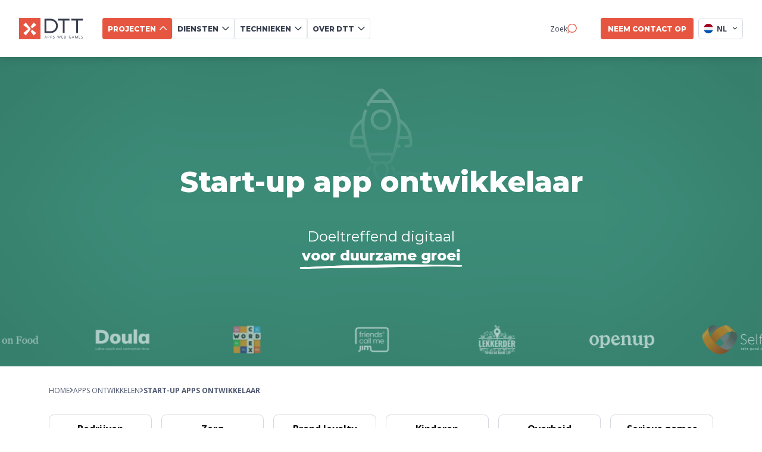

--- FILE ---
content_type: text/html
request_url: https://www.d-tt.nl/apps/start-up-apps-ontwikkelaar
body_size: 61978
content:
<!DOCTYPE html><html lang="nl"> <head><script type="module">(function(){function b(e){for(var d=e,t=0,I=document.cookie.split(";");t<I.length;t++){var c=I[t].split("=");if(c[0].trim()===d)return c[1]}}function j(e){return localStorage.getItem(e)}function k(e){return window[e]}function x(e,d){return e=document.querySelector(e),d?e?.getAttribute(d):e?.textContent}var p=window,f=document,y="script",n="dataLayer",N="MN47TKK",T="https://stape.d-tt.nl",w="",A="pniplyns",i="stapeUserId",v="",g="",a=!1;try{var a=!!i&&(r=navigator.userAgent,!!(r=new RegExp("Version/([0-9._]+)(.*Mobile)?.*Safari.*").exec(r)))&&16.4<=parseFloat(r[1]),s=i==="stapeUserId",l=a&&!s?function(t,o,c){o===void 0&&(o="");var h={cookie:b,localStorage:j,jsVariable:k,cssSelector:x},o=Array.isArray(o)?o:[o];if(t&&h[t])for(var E=h[t],m=0,S=o;m<S.length;m++){var u=S[m],u=c?E(u,c):E(u);if(u)return u}else console.warn("invalid uid source",t)}(i,v,g):void 0;a=a&&(!!l||s)}catch(e){console.error(e)}var r=p,i=(r[n]=r[n]||[],r[n].push({"gtm.start":new Date().getTime(),event:"gtm.js"}),f.getElementsByTagName(y)[0]),v=n==="dataLayer"?"":"&l="+n,g=l?"&bi="+encodeURIComponent(l):"",s=f.createElement(y),p=a?"kp"+A:A,n=!a&&w?w:T;s.async=!0,s.src=n+"/"+p+".js?st="+N+v+g,(l=i.parentNode)!=null&&l.insertBefore(s,i)})();</script><meta charset="UTF-8"><title>Start-up apps ontwikkelaar | DTT</title><meta name="astro-view-transitions-enabled" content="true"><meta name="astro-view-transitions-fallback" content="animate"><script type="module" src="/_astro/ClientRouter.astro_astro_type_script_index_0_lang.BwNvaGLp.js"></script><script>(function(){const currentLocale = "nl";

    window._currentLocale = currentLocale; // Store globally
  })();</script><script type="module">document.addEventListener("astro:page-load",()=>{window.dataLayer=window.dataLayer||[],window.dataLayer.push({event:"virtual_page_view",page_path:window.location.pathname,page_title:document.title,page_url:window.location.href}),(window.Cookiebot?.consent?.marketing||window.Cookiebot?.consent?.statistics)&&(typeof acalltracker<"u"?acalltracker.dynamicPageload():console.warn("Acalltracker not available yet"))});</script><meta name="description" content="Op zoek naar een start-up app ontwikkelaar? DTT ontwikkelt op maat gemaakte apps, games en weboplossingen die naadloos aansluiten op jouw ambities. Ontdek onze aanpak."><link rel="canonical" href="https://www.d-tt.nl/apps/start-up-apps-ontwikkelaar"><meta name="robots" content="index, follow"><meta property="og:title" content="Start-up apps ontwikkelaar | DTT"><meta property="og:type" content="website"><meta property="og:image" content="https://d1lm081kwige6y.cloudfront.net/dtt_logo_shared_links_aadef3dcbc.png"><meta property="og:url" content="https://www.d-tt.nl/apps/start-up-apps-ontwikkelaar"><meta property="og:locale" content="nl"><meta property="og:locale:alternate" content="en"><meta property="og:site_name" content="DTT Multimedia"><meta property="og:image:url" content="https://d1lm081kwige6y.cloudfront.net/dtt_logo_shared_links_aadef3dcbc.png"><meta property="og:image:width" content="320"><meta property="og:image:height" content="320"><meta name="twitter:title" content="Start-up apps ontwikkelaar | DTT"><meta name="twitter:image" content="https://d1lm081kwige6y.cloudfront.net/dtt_logo_shared_links_aadef3dcbc.png"><meta name="twitter:description" content="Op zoek naar een start-up app ontwikkelaar? DTT ontwikkelt op maat gemaakte apps, games en weboplossingen die naadloos aansluiten op jouw ambities. Ontdek onze aanpak."><link rel="alternate" hreflang="x-default" href="https://www.d-tt.nl/apps/start-up-apps-ontwikkelaar"><link rel="alternate" hreflang="nl" href="https://www.d-tt.nl/apps/start-up-apps-ontwikkelaar"><link rel="alternate" hreflang="en" href="https://www.d-tt.nl/en/apps/start-up-apps-developer"><meta name="viewport" content="width=device-width, initial-scale=1.0"><!--<meta name="generator" content={Astro.generator}/>--><link rel="icon" type="image/svg+xml" href="/favicon.ico"><link rel="preconnect" href="https://strapi.d-tt.nl"><link rel="dns-prefetch" href="https://strapi.d-tt.nl"><link rel="sitemap" href="https://d-tt.nl//sitemap.xml"><link rel="preconnect" href="https://fonts.googleapis.com"><link rel="preconnect" href="https://fonts.gstatic.com" crossorigin><!-- Load fonts asynchronously --><link href="https://fonts.googleapis.com/css2?family=Montserrat:ital,wght@0,100..900;1,100..900&family=Open+Sans:ital,wght@0,300..800;1,300..800&display=swap" rel="stylesheet" media="print" onload="this.media='all'"><noscript><link href="https://fonts.googleapis.com/css2?family=Montserrat:ital,wght@0,100..900;1,100..900&family=Open+Sans:ital,wght@0,300..800;1,300..800&display=swap" rel="stylesheet"></noscript><!--&lt;!&ndash; Preload Montserrat Fonts &ndash;&gt;--><!--<link rel="preload" href="/fonts/Montserrat-Bold.woff2" as="font" type="font/woff2" crossorigin="anonymous">--><!--<link rel="preload" href="/fonts/Montserrat-ExtraBold.woff2" as="font" type="font/woff2" crossorigin="anonymous">--><!--<link rel="preload" href="/fonts/Montserrat-Medium.woff2" as="font" type="font/woff2" crossorigin="anonymous">--><!--<link rel="preload" href="/fonts/Montserrat-Regular.woff2" as="font" type="font/woff2" crossorigin="anonymous">--><!--<link rel="preload" href="/fonts/Montserrat-SemiBold.woff2" as="font" type="font/woff2" crossorigin="anonymous">--><!--&lt;!&ndash; Preload OpenSans Fonts &ndash;&gt;--><!--<link rel="preload" href="/fonts/OpenSans-Bold.woff2" as="font" type="font/woff2" crossorigin="anonymous">--><!--<link rel="preload" href="/fonts/OpenSans-ExtraBold.woff2" as="font" type="font/woff2" crossorigin="anonymous">--><!--<link rel="preload" href="/fonts/OpenSans-SemiBold.woff2" as="font" type="font/woff2" crossorigin="anonymous">--><!--<link rel="preload" href="/fonts/OpenSans-Medium.woff2" as="font" type="font/woff2" crossorigin="anonymous">--><!--<link rel="preload" href="/fonts/OpenSans-Regular.woff2" as="font" type="font/woff2" crossorigin="anonymous">--><script type="application/ld+json">{
  "@context": "https://schema.org",
  "@type": "FAQPage",
  "mainEntity": [
    {
      "@type": "Question",
      "name": "Wat zijn de voordelen van een Minimum Viable Product voor start-ups bij DTT?",
      "acceptedAnswer": {
        "@type": "Answer",
        "text": "Een Minimum Viable Product (MVP) biedt start-ups de kans om snel een werkbare versie van hun app te lanceren. DTT helpt start-ups door een scherp gefocust MVP te ontwikkelen, gericht op concrete doelstellingen en het maximale uit beschikbare middelen te halen. Door de MVP snel in handen van gebruikers te krijgen, worden waardevolle inzichten verzameld die het mogelijk maken om het concept bij te sturen en verder te ontwikkelen. Deze data-gedreven aanpak vermindert risico's en zorgt voor een solide basis voor verdere groei."
      }
    },
    {
      "@type": "Question",
      "name": "Wat zijn de belangrijkste overwegingen bij de keuze van techniek voor een start-up app bij DTT?",
      "acceptedAnswer": {
        "@type": "Answer",
        "text": "De keuze voor de juiste technologie bij het ontwikkelen van een start-up app bij DTT hangt af van verschillende factoren zoals de doelgroep, functionaliteiten, budget en lange termijn doelstellingen. DTT biedt onafhankelijk advies en werkt met diverse technieken zoals Progressive Web Apps (PWA), native apps en hybride oplossingen zoals Flutter. Door een grondige analyse en overleg in het voortraject, helpt DTT start-ups bij het maken van een weloverwogen keuze die de meeste waarde biedt voor hun specifieke project en omstandigheden. Lees hier meer over onze verschillende technieken."
      }
    },
    {
      "@type": "Question",
      "name": "Wat zijn de voordelen van DTT’s full-service dienstverlening voor start-ups?",
      "acceptedAnswer": {
        "@type": "Answer",
        "text": "DTT’s full-service dienstverlening biedt start-ups uitgebreide ondersteuning vanaf het eerste idee tot en met de lancering en verder. Dit omvat conceptualisatie en strategie, UI/UX design, maatwerk software ontwikkeling en blijvende ondersteuning. Deze integrale aanpak zorgt ervoor dat alle aspecten van de app-ontwikkeling worden behandeld, wat leidt tot een naadloze en efficiënte realisatie van het project. Met jarenlange ervaring en een data-gedreven aanpak helpt DTT start-ups om hun digitale oplossingen succesvol te maken en te laten groeien."
      }
    }
  ]
}</script><script type="application/ld+json">{
  "@context": "https://schema.org/",
  "@type": "Service",
  "name": "Start-up apps ontwikkelaar",
  "image": [
    "https://d-tt.nl//dtt_logo_icon.png"
  ],
  "description": "Op zoek naar een start-up app ontwikkelaar? DTT ontwikkelt op maat gemaakte apps, games en weboplossingen die naadloos aansluiten op jouw ambities. Ontdek onze aanpak.",
  "provider": {
    "@type": "Organization",
    "name": "DTT Multimedia",
    "url": "https://d-tt.nl/"
  },
  "aggregateRating": {
    "@type": "AggregateRating",
    "ratingValue": "4.9",
    "reviewCount": "56"
  },
  "areaServed": {
    "@type": "Place",
    "name": "Netherlands"
  },
  "serviceType": "App and web Development"
}</script><script type="application/ld+json">{
  "@context": "https://schema.org",
  "@type": "BreadcrumbList",
  "itemListElement": [
    {
      "@type": "ListItem",
      "position": 1,
      "name": "Home",
      "item": "https://www.d-tt.nl/"
    },
    {
      "@type": "ListItem",
      "position": 2,
      "name": "Apps ontwikkelen",
      "item": "https://www.d-tt.nl/apps"
    },
    {
      "@type": "ListItem",
      "position": 3,
      "name": "Start-up apps ontwikkelaar"
    }
  ]
}</script><script type="application/ld+json">{
  "@context": "https://schema.org",
  "@type": "WebSite",
  "name": "DTT Multimedia",
  "url": "https://d-tt.nl/",
  "potentialAction": {
    "@type": "SearchAction",
    "target": {
      "@type": "EntryPoint",
      "urlTemplate": "https://d-tt.nl//zoek-pagina?search={search_term_string}"
    },
    "query-input": "required name=search_term_string"
  }
}</script><link rel="stylesheet" href="/_astro/_slug_.B_ovjQGO.css">
<link rel="stylesheet" href="/_astro/_slug_.BccemUMG.css">
<style>.client-logo-wrapper[data-v-43800025]{display:flex;align-items:center;justify-content:center;height:6rem;position:relative}@media (hover: hover) and (pointer: fine){.client-logo-wrapper:hover .client-logo.color[data-v-43800025]{opacity:1}.client-logo-wrapper:hover .client-logo.monochrome-hover[data-v-43800025]{opacity:0}}.client-logo-wrapper .client-logo[data-v-43800025]{width:100%;height:auto;max-height:100%;aspect-ratio:3/2;object-fit:contain;position:absolute;transition:opacity .2s ease-out}.client-logo-wrapper .client-logo.color[data-v-43800025]{opacity:0}.monochrome-hover[data-v-43800025]{opacity:1;transition:opacity 1s ease-out}
.client-section-container[data-v-9340dca0],.client-section-container .clients-section-wrapper[data-v-9340dca0]{display:flex;flex-direction:column;position:relative}.client-section-container .clients-section-wrapper .heading[data-v-9340dca0]{font-size:2.5rem;margin-bottom:1.5rem}.client-section-container .clients-section-wrapper .show-desktop[data-v-9340dca0]{display:none}.client-section-container .client-list-container .client-list-wrapper[data-v-9340dca0]{display:grid;grid-template-columns:1fr 1fr;gap:1.25rem;margin-top:2rem}.client-section-container .client-list-container .show-mobile[data-v-9340dca0]{margin:2rem 0}[data-v-9340dca0] .client-logo{padding:0!important}@media screen and (min-width: 768px){.client-section-container .clients-section-wrapper .heading[data-v-9340dca0]{font-size:3rem}.client-section-container .clients-section-wrapper .show-desktop[data-v-9340dca0]{display:inline-flex;margin-top:2rem}.client-section-container .client-list-container[data-v-9340dca0]{position:relative;height:26rem;width:100%;margin-bottom:9.375rem}.client-section-container .client-list-container .client-list-wrapper[data-v-9340dca0]{grid-template-columns:repeat(4,1fr);gap:2.5rem;position:absolute;width:100%;left:0}.client-section-container .client-list-container .show-mobile[data-v-9340dca0]{display:none}}@media screen and (min-width: 1050px){.client-section-container[data-v-9340dca0]{flex-direction:row;align-items:center}.client-section-container .clients-section-wrapper[data-v-9340dca0]{flex-direction:row;height:33rem;align-items:center}.client-section-container .clients-section-wrapper .title-container[data-v-9340dca0]{width:40%}.client-section-container .client-list-container[data-v-9340dca0]{position:absolute;left:50%;width:50%;top:50%;transform:translateY(-50%);height:33rem}.client-section-container .client-list-container .client-list-wrapper[data-v-9340dca0]{width:100%;margin-top:0;left:0;top:50%;transform:translateY(-50%);column-gap:1.5625rem;padding-right:.9375rem}}
.breadcrumbs-wrapper[data-v-52c55622]{display:flex;justify-content:start;align-content:center;gap:.5rem;padding:1rem 0}.breadcrumbs-wrapper .breadcrumb[data-v-52c55622]{font-size:.75rem;text-transform:uppercase;display:flex;align-items:center;gap:.5rem}.breadcrumbs-wrapper .breadcrumb .breadcrumb-text[data-v-52c55622]{font-family:var(--font-family-secondary);color:var(--grey-dark-2)}@media (hover: hover) and (pointer: fine){.breadcrumbs-wrapper .breadcrumb .breadcrumb-text[data-v-52c55622]:hover{color:var(--orange-main);text-decoration:underline}}.breadcrumbs-wrapper .breadcrumb .arrow-icon[data-v-52c55622]{width:.375rem;height:.625rem}.breadcrumbs-wrapper .breadcrumb[data-v-52c55622]:last-of-type{font-weight:700}@media (hover: hover) and (pointer: fine){.breadcrumbs-wrapper .breadcrumb:last-of-type .breadcrumb-text[data-v-52c55622]:hover{text-decoration:none;color:var(--grey-dark-2)}}.breadcrumbs-wrapper .mobile[data-v-52c55622]{display:none}@media screen and (max-width: 768px){.breadcrumbs-wrapper[data-v-52c55622]{padding:.5rem 0}.breadcrumbs-wrapper .mobile[data-v-52c55622]{display:flex}.breadcrumbs-wrapper .desktop[data-v-52c55622]{display:none}}
.media-and-text-container[data-v-de48db6c]{display:flex;flex-direction:column}.media-wrapper-desktop[data-v-de48db6c]{display:none;width:50%}.image-desktop[data-v-de48db6c]{width:100%;height:auto;border-radius:1.5rem;object-fit:cover}.media-wrapper-mobile[data-v-de48db6c]{display:block}.image-mobile[data-v-de48db6c],.video-mobile[data-v-de48db6c]{width:100%;height:auto;border-radius:1.5rem;object-fit:cover}.title[data-v-de48db6c]{font-size:2.5rem;font-weight:800;line-height:2.875rem;margin-bottom:1rem;color:var(--grey-dark-1)}.underline[data-v-de48db6c]{margin:2rem 0}.content[data-v-de48db6c]{font-size:1rem;font-weight:400;line-height:1.625rem;margin:2rem 0;color:var(--grey-dark-2)}.button-wrapper[data-v-de48db6c]{display:flex;flex-direction:column;margin-top:2rem;gap:1rem}@media screen and (min-width: 768px){.media-and-text-container[data-v-de48db6c]{flex-direction:row;gap:2.5rem}.media-and-text-container.reverse-image-desktop[data-v-de48db6c]{flex-direction:row-reverse}.content-wrapper[data-v-de48db6c]{width:50%}.title[data-v-de48db6c]{margin:0}.media-wrapper-desktop[data-v-de48db6c]{display:block}.media-wrapper-mobile[data-v-de48db6c]{display:none}.content[data-v-de48db6c]{margin:1.5rem 0 2rem}.title-block-button[data-v-de48db6c]{width:fit-content}}@media screen and (min-width: 1024px){.media-and-text-container[data-v-de48db6c]{gap:4rem}.content-wrapper[data-v-de48db6c],.media-wrapper-desktop[data-v-de48db6c]{margin-top:auto;margin-bottom:auto}}@media screen and (min-width: 1180px){.button-wrapper[data-v-de48db6c]{flex-direction:row}}
</style>
<link rel="stylesheet" href="/_astro/_slug_.mpCST0Yr.css">
<link rel="stylesheet" href="/_astro/_slug_.Brha7JN_.css">
<style>.button-main[data-v-df391068]{background:var(--orange-main);border:none;border-radius:.25rem;padding:.75rem 1.5rem;font-size:1rem;font-weight:800;color:var(--white-main);display:flex;align-items:center;transition:box-shadow .2s ease-in-out;justify-content:space-between;width:100%;height:3.125rem;overflow:hidden}.button-main.button-inverted[data-v-df391068]{background:var(--white-main);color:var(--grey-dark-1);border:.0625rem solid var(--grey-light-4)}.button-main.button-inverted .icon[data-v-df391068]{filter:none}.button-main .button-text[data-v-df391068]{margin:0;text-transform:uppercase;white-space:normal}.button-main .icon[data-v-df391068]{margin-left:.75rem;filter:brightness(0) invert(1);transition:transform .2s ease-in-out}.button-main .icon.icon-rotation[data-v-df391068]{transform:rotate(180deg)}.button-main.disabled[data-v-df391068]{background-color:#f4b6ae;cursor:not-allowed}@media (hover: hover) and (pointer: fine){.button-main[data-v-df391068]:hover{box-shadow:var(--box-shadow-button-main);transition:box-shadow .2s ease-in-out}.button-main:hover.disabled[data-v-df391068]{box-shadow:none}.button-main:hover .icon[data-v-df391068]{transform:rotate(-45deg);transition:transform .2s ease-in-out}.button-main:hover .no-animation[data-v-df391068]{transform:none}.button-main:hover .icon-rotation[data-v-df391068]{transform:rotate(180deg);transition:transform .2s ease-in-out}}.button-main.is-icon-left[data-v-df391068]{flex-direction:row-reverse}.button-main.is-icon-left .icon[data-v-df391068]{margin-right:.75rem;margin-left:0}@media screen and (min-width: 768px){.button-main[data-v-df391068]{justify-content:flex-start;width:auto}.button-main .button-text[data-v-df391068]{white-space:nowrap}}
.header-video-outer-wrapper[data-v-b4d466c8]{width:100%}.header-video-outer-wrapper.is-homepage[data-v-b4d466c8]{opacity:1}.header-video-outer-wrapper[data-v-b4d466c8]:not(.is-homepage){opacity:0;animation:fadeIn-b4d466c8 .3s ease forwards}.header-video-outer-wrapper.outer-gap[data-v-b4d466c8]{padding:0}.header-video-outer-wrapper.outer-gap .header-video[data-v-b4d466c8]{border-radius:0}.header-video-outer-wrapper .header-video-inner-wrapper[data-v-b4d466c8]{position:relative;width:100%;overflow:hidden}.header-video-outer-wrapper .header-video-inner-wrapper .header-video[data-v-b4d466c8],.header-video-outer-wrapper .header-video-inner-wrapper .fallback-image[data-v-b4d466c8]{position:absolute;top:0;left:0;width:100%;height:100%;object-fit:cover;display:block}.header-video-outer-wrapper.is-homepage .header-video-inner-wrapper[data-v-b4d466c8]{padding-top:84.4827%}.header-video-outer-wrapper:not(.is-homepage) .header-video-inner-wrapper[data-v-b4d466c8]{padding-top:56.25%}@keyframes fadeIn-b4d466c8{0%{opacity:0}to{opacity:1}}@media screen and (min-width: 992px){.header-video-outer-wrapper.is-homepage .header-video-inner-wrapper[data-v-b4d466c8]{padding-top:37.5%}.header-video-outer-wrapper:not(.is-homepage) .header-video-inner-wrapper[data-v-b4d466c8]{padding-top:23.9583%}}@media screen and (min-width: 1920px){.header-video-outer-wrapper.is-homepage .header-video-inner-wrapper[data-v-b4d466c8]{padding-top:28.125%}.header-video-outer-wrapper.outer-gap[data-v-b4d466c8]{padding:0 3.125rem}.header-video-outer-wrapper.outer-gap .header-video[data-v-b4d466c8]{border-radius:1.5rem}}
</style>
<link rel="stylesheet" href="/_astro/index.Bg76qsH6.css">
<link rel="stylesheet" href="/_astro/_slug_.thrB0bEV.css">
<style>.video-wrapper[data-v-883f74b1]{position:relative}.video[data-v-883f74b1]{width:100%;height:100%;object-fit:cover;border-radius:.9375rem}.video-placeholder[data-v-883f74b1]{width:100%;height:340px;background-size:cover;background-position:center;background-repeat:no-repeat;border-radius:.9375rem;background-color:#f0f0f0}.mute-button-wrapper[data-v-883f74b1]{position:absolute;bottom:1rem;left:.75rem;background:#fffc;height:2rem;width:2rem;cursor:pointer;border-radius:50%;display:flex;justify-content:center;align-items:center}video[data-v-883f74b1]::-webkit-media-controls{display:none!important;-webkit-appearance:none}video[data-v-883f74b1]::-webkit-media-controls-enclosure{display:none!important}video[data-v-883f74b1]::-webkit-media-controls-panel{display:none!important}video[data-v-883f74b1]::-webkit-media-controls-play-button{display:none!important}video[data-v-883f74b1]::-webkit-media-controls-start-playback-button{display:none!important}video[data-v-883f74b1]::-webkit-media-controls-timeline{display:none!important}video[data-v-883f74b1]::-webkit-media-controls-current-time-display{display:none!important}video[data-v-883f74b1]::-webkit-media-controls-time-remaining-display{display:none!important}video[data-v-883f74b1]::-webkit-media-controls-mute-button{display:none!important}video[data-v-883f74b1]::-webkit-media-controls-volume-slider{display:none!important}video[data-v-883f74b1]::-webkit-media-controls-fullscreen-button{display:none!important}video[data-v-883f74b1]::-moz-media-controls{display:none!important}video[data-v-883f74b1]::-ms-media-controls{display:none!important}
</style>
<link rel="stylesheet" href="/_astro/index.CjTmFy7N.css">
<style>.slider-wrapper[data-v-ef67e1e1]{overflow:hidden;width:100%;white-space:nowrap;background-color:var(--grey-light-5);padding:1.25rem;display:flex;justify-content:center}.slider[data-v-ef67e1e1]{display:flex;align-items:center;flex-wrap:nowrap;width:max-content}.animate-scroll[data-v-ef67e1e1]{animation:scroll-ef67e1e1 var(--7120727a) linear infinite}.hidden-slider[data-v-ef67e1e1]{visibility:hidden;position:absolute;left:-624.9375rem}@keyframes scroll-ef67e1e1{0%{transform:translate(0)}to{transform:translate(-50%)}}.slide[data-v-ef67e1e1]{display:flex;min-width:max-content;padding:0 1.5625rem}.logo[data-v-ef67e1e1]{height:2rem;width:auto;object-fit:contain}@media screen and (min-width: 768px){.slider-wrapper[data-v-ef67e1e1]{height:2.375rem}.slide[data-v-ef67e1e1]{padding:0 1.875rem}.logo[data-v-ef67e1e1]{height:2.375rem}}@media screen and (min-width: 1024px){.slider-wrapper[data-v-ef67e1e1]{height:auto}.logo[data-v-ef67e1e1]{height:3.125rem}}
.faq-container[data-v-7a1492e8]{max-width:50rem;margin-left:auto;margin-right:auto}.faq-title[data-v-7a1492e8]{margin:auto;text-align:center;margin-bottom:var(--upper-lower-padding);white-space:pre-line}.faq-categories-wrapper[data-v-7a1492e8]{margin:0 auto 1.5rem;overflow:scroll;scrollbar-width:none;-ms-overflow-style:none}.faq-categories-wrapper[data-v-7a1492e8]::-webkit-scrollbar{display:none}.faq-categories[data-v-7a1492e8]{display:flex;margin:auto;gap:2rem;width:fit-content}.category-button[data-v-7a1492e8]{padding-bottom:.5rem;cursor:pointer;border-bottom:.25rem solid transparent;transition:all .3s}.category-button.active[data-v-7a1492e8]{border-bottom:.25rem solid var(--orange-main);transition:border-bottom .3s}@media (hover: hover) and (pointer: fine){.category-button[data-v-7a1492e8]:hover{border-bottom:.25rem solid var(--orange-main);transition:border-bottom .3s}.category-button:hover .category-title[data-v-7a1492e8]{color:var(--orange-main);font-weight:700;transition:color .3s}}.category-title[data-v-7a1492e8]{font-size:.75rem;text-transform:uppercase;transition:color .3s}.category-title.active[data-v-7a1492e8]{color:var(--orange-main);font-weight:700;transition:color .3s}.faq-questions[data-v-7a1492e8]{display:flex;flex-direction:column;max-width:90vw;margin:auto}.question-wrapper[data-v-7a1492e8]{border:.0625rem solid var(--grey-light-4);padding:1.125rem 1rem;border-radius:.5rem;box-shadow:0 .25rem .5rem #0000001a;display:flex;justify-content:space-between;overflow:hidden;position:relative;margin-bottom:1rem;cursor:pointer}.orange-line[data-v-7a1492e8]{position:absolute;height:100%;width:.25rem;top:0;left:0;background-color:var(--orange-main);pointer-events:none;transform:translate(-100%);transition:transform .3s}.orange-line.active[data-v-7a1492e8]{transform:translate(0);transition:transform .3s}.question[data-v-7a1492e8]{font-size:1.125rem;font-weight:700;pointer-events:none}.toggle-button[data-v-7a1492e8]{width:1.125rem;transition:transform .3s;user-select:none;pointer-events:none}.close[data-v-7a1492e8]{transform:rotate(45deg);transition:transform .3s}.answer[data-v-7a1492e8]{margin:0 1rem 0rem;max-height:0;overflow:hidden;transition:all .3s}.shown[data-v-7a1492e8]{margin-bottom:1rem}
.header-wrapper[data-v-10823747]{display:flex;margin-bottom:2rem;flex-direction:column;gap:2rem}.header-wrapper .title[data-v-10823747]{font-size:2rem;font-weight:800;margin:0 1.5rem 0 0}.header-wrapper .header-button[data-v-10823747]{width:fit-content}@media (min-width: 480px){.header-wrapper .title[data-v-10823747]{font-size:2.5rem}}@media screen and (min-width: 768px){.header-wrapper[data-v-10823747]{justify-content:space-between;align-items:flex-end;flex-direction:row;flex-wrap:wrap}}
.team-quote-wrapper[data-v-457d5728]{position:relative}.team-quote-wrapper .team-member-content[data-v-457d5728]{display:flex;align-items:end;gap:1rem}.team-quote-wrapper .team-member-content .team-image[data-v-457d5728]{width:50%;height:auto}.team-quote-wrapper .team-member-content .name[data-v-457d5728]{font-size:1.25rem}.team-quote-wrapper .team-member-content .role[data-v-457d5728]{font-size:.75rem;text-transform:uppercase}.team-quote-wrapper .quote[data-v-457d5728]{font-size:1.5rem;font-family:var(--font-family-main);margin-top:1.5rem}.team-quote-wrapper .quote.desktop[data-v-457d5728]{display:none}.team-quote-wrapper .button-wrapper[data-v-457d5728]{margin-top:1.5rem;display:flex;flex-direction:column;gap:1rem}.team-quote-wrapper .button-wrapper.desktop[data-v-457d5728]{display:none}.team-quote-wrapper .quotation-mark[data-v-457d5728]{position:absolute;top:0;right:0;z-index:-1;width:5rem;height:4.795rem}@media screen and (min-width: 768px){.team-quote-wrapper .team-member-content[data-v-457d5728]{gap:3rem;align-items:start}.team-quote-wrapper .team-member-content .team-image[data-v-457d5728]{width:30%}.team-quote-wrapper .team-member-content .team-info[data-v-457d5728]{margin-top:2.5rem}.team-quote-wrapper .team-member-content .name[data-v-457d5728]{font-size:1.5rem}.team-quote-wrapper .team-member-content .role[data-v-457d5728]{font-size:.875rem;text-transform:uppercase}.team-quote-wrapper .quote[data-v-457d5728]{margin-top:1rem}.team-quote-wrapper .quote.mobile[data-v-457d5728]{display:none}.team-quote-wrapper .quote.desktop[data-v-457d5728]{display:block}.team-quote-wrapper .button-wrapper[data-v-457d5728]{margin-top:1rem}.team-quote-wrapper .button-wrapper .team-button[data-v-457d5728]{width:min-content}.team-quote-wrapper .button-wrapper.desktop[data-v-457d5728]{display:flex}.team-quote-wrapper .button-wrapper.mobile[data-v-457d5728]{display:none}.team-quote-wrapper .quotation-mark[data-v-457d5728]{width:8rem;height:7.6718rem;top:2.5rem}}@media screen and (min-width: 1200px){.team-quote-wrapper .team-member-content .team-image[data-v-457d5728]{width:20%}.team-quote-wrapper .team-member-content .quote[data-v-457d5728]{width:85%}.team-quote-wrapper .button-wrapper[data-v-457d5728]{flex-direction:row;margin-top:1.5rem}}
.button-main[data-v-0683dc33]{background:var(--orange-main);border:none;border-radius:.25rem;padding:.75rem 1.5rem;font-size:1rem;font-weight:800;color:var(--white-main);display:flex;align-items:center;transition:box-shadow .2s ease-in-out;justify-content:space-between;width:100%;height:3.125rem;overflow:hidden}.button-main.button-inverted[data-v-0683dc33]{background:var(--white-main);border:.0625rem solid var(--grey-light-4)}.button-main.button-inverted .button-text[data-v-0683dc33]{color:var(--grey-dark-1)}.button-main.button-inverted .arrow-right[data-v-0683dc33]{filter:none}.button-main .button-text[data-v-0683dc33]{margin:0;text-transform:uppercase;white-space:normal;color:var(--white-main);text-decoration:none;font-size:1rem;font-weight:800}.button-main .arrow-right[data-v-0683dc33]{margin-left:.75rem;filter:brightness(0) invert(1);transition:transform .2s ease-in-out}.button-main.disabled[data-v-0683dc33]{background-color:#f4b6ae;cursor:not-allowed}@media (hover: hover) and (pointer: fine){.button-main[data-v-0683dc33]:hover{box-shadow:var(--box-shadow-button-main);transition:box-shadow .2s ease-in-out}.button-main:hover.disabled[data-v-0683dc33]{box-shadow:none}.button-main:hover .arrow-right[data-v-0683dc33]{transform:rotate(-45deg);transition:transform .2s ease-in-out}.button-main:hover .no-animation[data-v-0683dc33]{transform:none}}.title[data-v-0683dc33]{color:var(--white-main);font-weight:700;text-decoration:none}@media screen and (min-width: 768px){.button-main[data-v-0683dc33]{justify-content:flex-start;width:auto}.button-main .button-text[data-v-0683dc33]{white-space:nowrap}}
.article-list-wrapper[data-v-d23f3e02]{display:flex;width:95vw;margin-left:auto;gap:1.5rem;overflow-y:auto;padding:.625rem}.article-list-wrapper[data-v-d23f3e02]::-webkit-scrollbar{display:none}.article-list-wrapper .related-article-card[data-v-d23f3e02]{width:33.33%}.mobile-button[data-v-d23f3e02]{margin-top:2rem}[data-v-d23f3e02] .header-wrapper .header-button{display:none}[data-v-d23f3e02] .button-main .button-text{white-space:normal}@media screen and (min-width: 768px){.mobile-button[data-v-d23f3e02]{display:none}[data-v-d23f3e02] .header-wrapper .header-button{display:flex}}@media screen and (min-width: 1024px){.article-list-wrapper[data-v-d23f3e02]{width:90vw;max-width:var(--container-width);margin-left:auto;margin-right:auto}}
.video-placeholder-container[data-v-187ef41a]{position:relative;width:100%;height:100%}.video-placeholder[data-v-187ef41a]{width:100%;height:100%;object-fit:cover;object-position:center;display:block;border-radius:1rem}.fallback-image[data-v-187ef41a]{width:100%;height:100%;object-fit:cover;object-position:center}.video-placeholder[data-v-187ef41a]::-webkit-media-controls{display:none!important;-webkit-appearance:none}.video-placeholder[data-v-187ef41a]::-webkit-media-controls-enclosure{display:none!important}.video-placeholder[data-v-187ef41a]::-webkit-media-controls-start-playbook-button{display:none!important}
.article-card-wrapper[data-v-f742383f]{min-width:15.625rem;width:100%}@media (hover: hover) and (pointer: fine){.article-card-wrapper:hover .article-image[data-v-f742383f]{transform:scale(1.05);box-shadow:0 .5rem 1rem -.25rem #383f4f29}.article-card-wrapper:hover .title[data-v-f742383f]{color:var(--orange-main)}}.article-card-wrapper .excerpt[data-v-f742383f]{font-size:.875rem;margin-top:.75rem}.article-card-wrapper .title[data-v-f742383f]{font-size:1.5rem;transition:.2s ease}.article-card-wrapper .info-date-wrapper[data-v-f742383f]{display:flex;justify-content:space-between;margin:1.5rem 0 .5rem;align-items:center}.article-card-wrapper .date[data-v-f742383f]{font-size:.875rem;color:var(--grey-dark-4)}.article-card-wrapper .reading-time[data-v-f742383f]{font-size:.875rem;color:var(--grey-dark-4);font-weight:600}.image-wrapper .article-image[data-v-f742383f]{object-fit:cover;aspect-ratio:1.618/1;width:100%;height:auto;border-radius:1rem;transition:.2s ease}@media screen and (min-width: 1100px){.article-card-wrapper[data-v-f742383f]{min-width:18.75rem}}
.card-wrapper[data-v-43ee9cc8]{position:relative;cursor:pointer;width:100%;overflow:hidden}@media (hover: hover) and (pointer: fine){.card-wrapper:hover .arrow-right[data-v-43ee9cc8],.card-wrapper:hover .arrow-right-up[data-v-43ee9cc8]{opacity:1;transform:rotate(-45deg)}.card-wrapper:hover .card-image[data-v-43ee9cc8]{transform:translateY(-4%) scale(1.15)}.card-wrapper:hover .card-image.blur-on-hover[data-v-43ee9cc8]{filter:blur(.3125rem)}.card-wrapper:hover .project-preview-video[data-v-43ee9cc8]{transform:translateY(-4%) scale(1.15)}.card-wrapper:hover .project-preview-video.blur-on-hover[data-v-43ee9cc8]{filter:blur(.3125rem)}.card-wrapper:hover .card-text[data-v-43ee9cc8]{top:120%;opacity:1}.card-wrapper:hover .logo-wrapper[data-v-43ee9cc8]{bottom:30%}.card-wrapper:hover .gradient-overlay[data-v-43ee9cc8]{opacity:.2}}.card[data-v-43ee9cc8]{position:relative;width:100%;height:auto;overflow:hidden;border-radius:1rem;transition:box-shadow .25s ease-in-out;aspect-ratio:1/1.414}.card-image[data-v-43ee9cc8]{width:100%;height:100%;object-fit:cover;object-position:center;transform:scale(1.12);transition:transform .25s ease-in-out,filter .25s ease-in-out}.project-preview-video[data-v-43ee9cc8]{width:100%;transition:transform .5s ease}.gradient-overlay[data-v-43ee9cc8]{position:absolute;width:100%;height:100%;opacity:0;top:0;left:0;background-image:linear-gradient(to top,var(--5476b7bf),transparent);transition:opacity .25s ease-in-out}.logo-wrapper[data-v-43ee9cc8]{position:absolute;bottom:12%;width:90%;left:50%;transform:translate(-50%);display:flex;max-height:5rem;transition:bottom .25s ease-in-out}.logo-wrapper .logo[data-v-43ee9cc8]{margin:0 auto;width:100%;object-fit:contain;height:auto}.logo-wrapper .card-text[data-v-43ee9cc8]{position:absolute;color:var(--white-main);top:200%;width:100%;left:50%;transform:translate(-50%);text-align:center;font-size:1rem;line-height:1.625rem;opacity:0;transition:top .25s ease-in-out,opacity .25s ease-in-out}.preview-card-menu .card-text[data-v-43ee9cc8]{font-size:.75rem}.preview-card-menu .title-wrapper .title[data-v-43ee9cc8]{padding:0 1.5rem}.preview-card-menu .title-wrapper .arrow-right[data-v-43ee9cc8]{width:20px}.title-wrapper[data-v-43ee9cc8]{display:flex;align-items:center;justify-content:space-between;position:relative;width:100%;margin-top:.5rem}.title-wrapper.center[data-v-43ee9cc8]{justify-content:center}.title-wrapper.center .title[data-v-43ee9cc8]{text-align:center;margin-right:0;justify-self:center}.title-wrapper .title[data-v-43ee9cc8]{font-size:.875rem;font-weight:700;margin-right:1rem;word-wrap:break-word;width:100%;color:var(--grey-dark-1);overflow:hidden;text-overflow:ellipsis}.title-wrapper .title.title-extended[data-v-43ee9cc8]{font-size:1.5rem;font-weight:800;margin-right:0;word-wrap:normal;width:100%;line-height:2rem;color:var(--grey-dark-1)}.title-wrapper .arrow-right[data-v-43ee9cc8]{margin-left:.25rem;position:absolute;right:0;top:0;transition:transform .25s ease-in-out,opacity .25s ease-in-out}.title-wrapper .arrow-right-up[data-v-43ee9cc8]{align-self:flex-start;opacity:0;margin-right:.25rem;transition:transform .25s ease-in-out,opacity .25s ease-in-out;position:absolute;top:0;right:0}.title-wrapper-extended[data-v-43ee9cc8]{margin-top:1rem;gap:.5rem}.description-mobile[data-v-43ee9cc8]{font-size:.875rem;margin-top:.5rem}@media screen and (min-width: 768px){.title-wrapper[data-v-43ee9cc8]{justify-content:center}.title-wrapper .title[data-v-43ee9cc8]{text-align:center;width:100%;padding:0 1.625rem;margin-right:0}.description-mobile[data-v-43ee9cc8]{display:none}}@media screen and (min-width: 1200px){.card-wrapper .logo-wrapper[data-v-43ee9cc8]{max-height:6.25rem}}
</style>
<link rel="stylesheet" href="/_astro/index.B09BqWgq.css">
<link rel="stylesheet" href="/_astro/index.ClWy0g-V.css">
<style>.slider-container[data-v-ca7fa316]{position:relative;width:100vw;margin-bottom:2rem;outline:none;overflow:hidden}.slider-container[data-v-ca7fa316]:focus{outline:none}.slider-wrapper[data-v-ca7fa316]{width:100%;position:relative;overflow:hidden;cursor:grab}.slider-wrapper[data-v-ca7fa316]:active{cursor:grabbing}.slider-track[data-v-ca7fa316]{display:flex;transition:transform .5s ease-in-out;will-change:transform}.slider-track.no-transition[data-v-ca7fa316]{transition:none}.slider-slide[data-v-ca7fa316]{width:100vw;min-width:100vw;max-width:100vw;flex-shrink:0;flex-grow:0;position:relative}.slider-image[data-v-ca7fa316]{width:100%;height:auto;min-height:18.75rem;object-fit:cover;display:block;user-select:none;pointer-events:none}.navigation-wrapper[data-v-ca7fa316]{display:flex;gap:.25rem;justify-content:center;width:60%;position:absolute;bottom:5%;z-index:1;left:50%;transform:translate(-50%)}.navigation-wrapper .line[data-v-ca7fa316]{flex:1;max-width:6.5rem;height:.1875rem;background:#ffffff80;border-radius:.125rem;position:relative;overflow:hidden}.navigation-wrapper .line.filled[data-v-ca7fa316]{background-color:var(--white-main)}.navigation-wrapper .progress[data-v-ca7fa316]{position:absolute;top:0;left:0;height:100%;width:var(--971c2642);background:var(--white-main);display:none;transition:width .1s linear}.navigation-wrapper .progress.show[data-v-ca7fa316]{display:block;transition:width .1s linear}@media screen and (min-width: 768px){.navigation-wrapper[data-v-ca7fa316]{width:50%}.navigation-wrapper .line[data-v-ca7fa316]{height:.3125rem}}@media screen and (min-width: 1024px){.navigation-wrapper .line[data-v-ca7fa316]{height:.375rem}.slider-container[data-v-ca7fa316]{margin-bottom:0}}.slider-and-text-block[data-v-8a5027f1]{padding-top:2rem;position:relative}.content-wrapper[data-v-8a5027f1]{margin-bottom:3rem}.logo-wrapper[data-v-8a5027f1]{display:flex;gap:1rem;justify-items:center;align-items:center;margin-bottom:2rem}.logo-title[data-v-8a5027f1]{font-size:1.125rem;font-style:italic;color:var(--grey-dark-4);width:15rem;line-height:1.75rem}.title[data-v-8a5027f1]{margin-top:1.5rem;font-size:2.5rem;line-height:2.5rem}.large-screen[data-v-8a5027f1]{display:none}.text[data-v-8a5027f1]{margin-top:1.875rem;display:flex;flex-direction:column;gap:1rem}.button-wrapper[data-v-8a5027f1]{display:flex;flex-direction:column;align-items:start;gap:1rem;margin-top:1.5rem}.slider-mobile[data-v-8a5027f1]{display:block}.slider-desktop[data-v-8a5027f1]{display:none}@media screen and (min-width: 768px){.slider-and-text-block[data-v-8a5027f1]{margin-bottom:-.5rem}.slider-mobile[data-v-8a5027f1]{display:none}.slider-desktop[data-v-8a5027f1]{display:block}.logo-wrapper[data-v-8a5027f1]{gap:1.5rem}.logo-wrapper .logo-title[data-v-8a5027f1]{width:auto}.button-wrapper[data-v-8a5027f1]{flex-direction:row}.title[data-v-8a5027f1]{margin:0;font-size:3rem;line-height:3.5rem}.content-wrapper[data-v-8a5027f1]{margin-bottom:var(--main-gap-s);align-items:end}[data-v-8a5027f1] .button-main{width:unset}}@media screen and (min-width: 1024px){.button-wrapper[data-v-8a5027f1]{flex-direction:column}.button-wrapper .button[data-v-8a5027f1]{width:fit-content}.text[data-v-8a5027f1]{margin:0}.content[data-v-8a5027f1]{max-width:30.625rem}.content-wrapper[data-v-8a5027f1]{display:flex;gap:2rem;flex-wrap:wrap}.title[data-v-8a5027f1]{white-space:nowrap}.button-wrapper[data-v-8a5027f1]{flex-direction:row}.button-wrapper .button-main[data-v-8a5027f1]{width:100%}}
</style>
<link rel="stylesheet" href="/_astro/_slug_.D7z7Q1Qe.css">
<style>.client-quote[data-v-a493e5a5]{position:absolute;z-index:50;background-color:var(--orange-main);display:flex;justify-content:center;align-items:center;border-radius:.4531rem;padding:0 .625rem;left:.2187rem;top:.2187rem}.client-quote .icon-quote[data-v-a493e5a5]{width:.9375rem;height:.9375rem}@media screen and (min-width: 768px){.client-quote[data-v-a493e5a5]{border-radius:.7062rem;padding:0 .9375rem;left:.4687rem;top:.4687rem}.client-quote .icon-quote[data-v-a493e5a5]{width:1.4125rem;height:1.4125rem}}@media screen and (min-width: 1024px){.client-quote[data-v-a493e5a5]{border-radius:.625rem;padding:0 .8312rem;left:.4125rem;top:.4125rem}.client-quote .icon-quote[data-v-a493e5a5]{width:1.25rem;height:1.25rem}}@media screen and (min-width: 1180px){.client-quote[data-v-a493e5a5]{border-radius:.75rem;padding:0 1rem;left:.5rem;top:.5rem}.client-quote .icon-quote[data-v-a493e5a5]{width:1.5rem;height:1.5rem}}.link-wrapper[data-v-1c47a4d9]{display:flex;align-items:center;gap:.5rem;width:fit-content;position:relative}@media (hover: hover) and (pointer: fine){.link-wrapper:hover .arrow-right[data-v-1c47a4d9]{transform:translate(.25rem);transition:transform .3s ease}}.arrow-right[data-v-1c47a4d9]{transition:transform .3s ease;width:1.25rem;height:1.25rem}.title[data-v-1c47a4d9]{color:var(--orange-main);font-weight:700;text-decoration:none}.dropdown-container[data-v-0603b15f]{display:flex;flex-direction:column;align-items:flex-start;padding:1.5rem;gap:1rem;position:absolute;z-index:75;border-radius:1rem;border:.0625rem solid var(--grey-dark-3);background:var(--white-main);box-shadow:0 .75rem 1rem #1e212a29;left:0;top:-.5rem;width:90vw}.dropdown-container-right-column[data-v-0603b15f]{left:calc(-100% - 1rem)}.icons-container[data-v-0603b15f]{display:flex;justify-content:space-between;align-items:flex-start;width:100%}.icons-container .icon-quote[data-v-0603b15f],.icons-container .icon-close[data-v-0603b15f]{width:1.125rem;height:1.125rem;display:flex;justify-content:center;align-items:center}.icons-container .icon-quote[data-v-0603b15f]{width:auto;padding:0 1rem;border-radius:.75rem;background-color:var(--orange-main)}.header-name[data-v-0603b15f]{font-size:1.5rem;line-height:2rem}.text-representative[data-v-0603b15f]{font-size:1rem;line-height:1.625rem;color:var(--grey-dark-1)}.testimonial-divider[data-v-0603b15f]{background-color:var(--grey-light-4);width:100%;height:.0625rem}.text-testimonial[data-v-0603b15f]{font-size:1rem;line-height:1.625rem;color:var(--grey-dark-2);max-height:15.625rem;text-overflow:ellipsis;overflow:hidden;display:-webkit-box;-webkit-box-orient:vertical;-webkit-line-clamp:7}@media screen and (min-width: 768px){.dropdown-container[data-v-0603b15f]{left:-.5rem;top:-.5rem;transform:none;top:0;width:calc(100% + 1rem)}.icons-container .icon-close[data-v-0603b15f]{display:none}}.testimonial-modal-leave-active[data-v-59859921],.testimonial-modal-enter-active[data-v-59859921]{transition:opacity .2s ease}.testimonial-modal-enter-from[data-v-59859921],.testimonial-modal-leave-to[data-v-59859921]{opacity:0}.client-card-wrapper[data-v-59859921]{position:relative}.client-card[data-v-59859921]{position:relative;padding:7.5%;border:.0625rem solid var(--grey-light-4);border-radius:.4375rem;display:flex;justify-content:center;align-items:center;transition:all .2s ease}@media (hover: hover) and (pointer: fine){.client-card[data-v-59859921]:hover .client-logo-wrapper .client-logo.color{opacity:1}.client-card[data-v-59859921]:hover .client-logo-wrapper .client-logo.monochrome-hover{opacity:0}}.client-card[data-v-59859921] .client-logo-wrapper{height:100%;max-height:100%;width:100%}.client-card[data-v-59859921] .client-logo-wrapper .client-logo{padding:0}.client-card[data-v-59859921]{height:unset;aspect-ratio:216/91;border-radius:.8125rem}
.read-more-content-container[data-v-01f07eda]{position:relative}.wrapper[data-v-01f07eda]{display:grid;position:relative;gap:1.5rem;justify-items:center}.content-wrapper[data-v-01f07eda]{display:flex;flex-direction:column;align-items:center;max-width:90%}.content-wrapper[data-v-01f07eda] h2{font-size:2.5rem}.content-wrapper[data-v-01f07eda] h1{font-size:2.5rem;margin:1.75rem 0 1rem}.content-wrapper .content-bg-wrapper[data-v-01f07eda]{position:relative}.content-wrapper .background-color[data-v-01f07eda]{position:absolute;top:0;left:0;margin-left:-2000px;padding:0 375rem;width:100vw;height:110%;background-color:var(--grey-light-5);z-index:-10}.content-wrapper .content-bg-wrapper>div[v-html][data-v-01f07eda]{position:relative;z-index:1;width:100%}.image-wrapper[data-v-01f07eda]{overflow:hidden;position:relative;max-width:50rem;max-height:54.5rem}.image-wrapper .image[data-v-01f07eda]{width:100%;height:100%;margin:0}.read-more-button[data-v-01f07eda]{background:none;color:var(--orange-main);font-family:Open sans;font-weight:700;font-size:1rem;padding:0;display:flex;width:100%;align-items:center;gap:.8125rem;margin-top:2rem}.arrow-image[data-v-01f07eda]{transition:.3s ease;rotate:none}.arrow-up[data-v-01f07eda]{rotate:-180deg}.hidden-section[data-v-01f07eda]{max-height:0;overflow:hidden;transition:max-height .5s ease}@media screen and (min-width: 768px){.wrapper[data-v-01f07eda]{grid-auto-flow:column;grid-template-columns:4.5fr minmax(0,5fr);width:90vw;max-width:var(--container-width);margin-left:auto;margin-right:auto;justify-items:stretch;gap:0;align-items:center}.content-wrapper[data-v-01f07eda]{margin-top:10rem;order:-1}.content-wrapper[data-v-01f07eda] h2,.content-wrapper[data-v-01f07eda] h1{font-size:3rem;line-height:1.35}.image-wrapper[data-v-01f07eda]{min-width:0;width:109.5%;overflow:unset}.hidden-section[data-v-01f07eda]{max-width:70%}}
</style>
<link rel="stylesheet" href="/_astro/ClientSelectorSection.CI8-ayEO.css">
<style>.client-logo-wrapper[data-v-43800025]{display:flex;align-items:center;justify-content:center;height:6rem;position:relative}@media (hover: hover) and (pointer: fine){.client-logo-wrapper:hover .client-logo.color[data-v-43800025]{opacity:1}.client-logo-wrapper:hover .client-logo.monochrome-hover[data-v-43800025]{opacity:0}}.client-logo-wrapper .client-logo[data-v-43800025]{width:100%;height:auto;max-height:100%;aspect-ratio:3/2;object-fit:contain;position:absolute;transition:opacity .2s ease-out}.client-logo-wrapper .client-logo.color[data-v-43800025]{opacity:0}.monochrome-hover[data-v-43800025]{opacity:1;transition:opacity 1s ease-out}
.button-main[data-v-0683dc33]{background:var(--orange-main);border:none;border-radius:.25rem;padding:.75rem 1.5rem;font-size:1rem;font-weight:800;color:var(--white-main);display:flex;align-items:center;transition:box-shadow .2s ease-in-out;justify-content:space-between;width:100%;height:3.125rem;overflow:hidden}.button-main.button-inverted[data-v-0683dc33]{background:var(--white-main);border:.0625rem solid var(--grey-light-4)}.button-main.button-inverted .button-text[data-v-0683dc33]{color:var(--grey-dark-1)}.button-main.button-inverted .arrow-right[data-v-0683dc33]{filter:none}.button-main .button-text[data-v-0683dc33]{margin:0;text-transform:uppercase;white-space:normal;color:var(--white-main);text-decoration:none;font-size:1rem;font-weight:800}.button-main .arrow-right[data-v-0683dc33]{margin-left:.75rem;filter:brightness(0) invert(1);transition:transform .2s ease-in-out}.button-main.disabled[data-v-0683dc33]{background-color:#f4b6ae;cursor:not-allowed}@media (hover: hover) and (pointer: fine){.button-main[data-v-0683dc33]:hover{box-shadow:var(--box-shadow-button-main);transition:box-shadow .2s ease-in-out}.button-main:hover.disabled[data-v-0683dc33]{box-shadow:none}.button-main:hover .arrow-right[data-v-0683dc33]{transform:rotate(-45deg);transition:transform .2s ease-in-out}.button-main:hover .no-animation[data-v-0683dc33]{transform:none}}.title[data-v-0683dc33]{color:var(--white-main);font-weight:700;text-decoration:none}@media screen and (min-width: 768px){.button-main[data-v-0683dc33]{justify-content:flex-start;width:auto}.button-main .button-text[data-v-0683dc33]{white-space:nowrap}}
</style><style>[data-astro-transition-scope="astro-pfxe4fhv-1"] { view-transition-name: astro-pfxe4fhv-1; }@layer astro { ::view-transition-old(astro-pfxe4fhv-1) { animation: none; opacity: 0; mix-blend-mode: normal; }::view-transition-new(astro-pfxe4fhv-1) { animation: none; mix-blend-mode: normal; }::view-transition-group(astro-pfxe4fhv-1) { animation: none } }[data-astro-transition-fallback="old"] [data-astro-transition-scope="astro-pfxe4fhv-1"],
			[data-astro-transition-fallback="old"][data-astro-transition-scope="astro-pfxe4fhv-1"] { animation: none; mix-blend-mode: normal; }[data-astro-transition-fallback="new"] [data-astro-transition-scope="astro-pfxe4fhv-1"],
			[data-astro-transition-fallback="new"][data-astro-transition-scope="astro-pfxe4fhv-1"] { animation: none; mix-blend-mode: normal; }</style></head> <body class="page-container"> <noscript><iframe src="https://stape.d-tt.nl/ns.html?id=GTM-MN47TKK" height="0" width="0" style="display:none;visibility:hidden"></iframe></noscript> <!--todo igor discuss the final choice for transition:persist + transition:persist-props after decision made for refactoring i18n--> <!--transition:persist--> <!--transition:persist-props--> <style>astro-island,astro-slot,astro-static-slot{display:contents}</style><script>(()=>{var e=async t=>{await(await t())()};(self.Astro||(self.Astro={})).load=e;window.dispatchEvent(new Event("astro:load"));})();</script><script>(()=>{var A=Object.defineProperty;var g=(i,o,a)=>o in i?A(i,o,{enumerable:!0,configurable:!0,writable:!0,value:a}):i[o]=a;var d=(i,o,a)=>g(i,typeof o!="symbol"?o+"":o,a);{let i={0:t=>m(t),1:t=>a(t),2:t=>new RegExp(t),3:t=>new Date(t),4:t=>new Map(a(t)),5:t=>new Set(a(t)),6:t=>BigInt(t),7:t=>new URL(t),8:t=>new Uint8Array(t),9:t=>new Uint16Array(t),10:t=>new Uint32Array(t),11:t=>1/0*t},o=t=>{let[l,e]=t;return l in i?i[l](e):void 0},a=t=>t.map(o),m=t=>typeof t!="object"||t===null?t:Object.fromEntries(Object.entries(t).map(([l,e])=>[l,o(e)]));class y extends HTMLElement{constructor(){super(...arguments);d(this,"Component");d(this,"hydrator");d(this,"hydrate",async()=>{var b;if(!this.hydrator||!this.isConnected)return;let e=(b=this.parentElement)==null?void 0:b.closest("astro-island[ssr]");if(e){e.addEventListener("astro:hydrate",this.hydrate,{once:!0});return}let c=this.querySelectorAll("astro-slot"),n={},h=this.querySelectorAll("template[data-astro-template]");for(let r of h){let s=r.closest(this.tagName);s!=null&&s.isSameNode(this)&&(n[r.getAttribute("data-astro-template")||"default"]=r.innerHTML,r.remove())}for(let r of c){let s=r.closest(this.tagName);s!=null&&s.isSameNode(this)&&(n[r.getAttribute("name")||"default"]=r.innerHTML)}let p;try{p=this.hasAttribute("props")?m(JSON.parse(this.getAttribute("props"))):{}}catch(r){let s=this.getAttribute("component-url")||"<unknown>",v=this.getAttribute("component-export");throw v&&(s+=` (export ${v})`),console.error(`[hydrate] Error parsing props for component ${s}`,this.getAttribute("props"),r),r}let u;await this.hydrator(this)(this.Component,p,n,{client:this.getAttribute("client")}),this.removeAttribute("ssr"),this.dispatchEvent(new CustomEvent("astro:hydrate"))});d(this,"unmount",()=>{this.isConnected||this.dispatchEvent(new CustomEvent("astro:unmount"))})}disconnectedCallback(){document.removeEventListener("astro:after-swap",this.unmount),document.addEventListener("astro:after-swap",this.unmount,{once:!0})}connectedCallback(){if(!this.hasAttribute("await-children")||document.readyState==="interactive"||document.readyState==="complete")this.childrenConnectedCallback();else{let e=()=>{document.removeEventListener("DOMContentLoaded",e),c.disconnect(),this.childrenConnectedCallback()},c=new MutationObserver(()=>{var n;((n=this.lastChild)==null?void 0:n.nodeType)===Node.COMMENT_NODE&&this.lastChild.nodeValue==="astro:end"&&(this.lastChild.remove(),e())});c.observe(this,{childList:!0}),document.addEventListener("DOMContentLoaded",e)}}async childrenConnectedCallback(){let e=this.getAttribute("before-hydration-url");e&&await import(e),this.start()}async start(){let e=JSON.parse(this.getAttribute("opts")),c=this.getAttribute("client");if(Astro[c]===void 0){window.addEventListener(`astro:${c}`,()=>this.start(),{once:!0});return}try{await Astro[c](async()=>{let n=this.getAttribute("renderer-url"),[h,{default:p}]=await Promise.all([import(this.getAttribute("component-url")),n?import(n):()=>()=>{}]),u=this.getAttribute("component-export")||"default";if(!u.includes("."))this.Component=h[u];else{this.Component=h;for(let f of u.split("."))this.Component=this.Component[f]}return this.hydrator=p,this.hydrate},e,this)}catch(n){console.error(`[astro-island] Error hydrating ${this.getAttribute("component-url")}`,n)}}attributeChangedCallback(){this.hydrate()}}d(y,"observedAttributes",["props"]),customElements.get("astro-island")||customElements.define("astro-island",y)}})();</script><astro-island uid="2Tgxa" prefix="s12" component-url="/_astro/Navbar.BkJPV99x.js" component-export="default" renderer-url="/_astro/client.CFsrx1_m.js" props="{&quot;current-locale&quot;:[0,&quot;nl&quot;],&quot;project-categories&quot;:[1,[[0,{&quot;id&quot;:[0,9],&quot;title&quot;:[0,&quot;Bedrijven&quot;],&quot;url&quot;:[0,&quot;/apps/bedrijfsapp-ontwikkelaar&quot;]}],[0,{&quot;id&quot;:[0,10],&quot;title&quot;:[0,&quot;Zorg&quot;],&quot;url&quot;:[0,&quot;/apps/zorg-app-ontwikkelaar&quot;]}],[0,{&quot;id&quot;:[0,3],&quot;title&quot;:[0,&quot;Brand loyalty&quot;],&quot;url&quot;:[0,&quot;/apps/brand-loyalty&quot;]}],[0,{&quot;id&quot;:[0,11],&quot;title&quot;:[0,&quot;Kinderen&quot;],&quot;url&quot;:[0,&quot;/apps/kinder-app-ontwikkelaar&quot;]}],[0,{&quot;id&quot;:[0,12],&quot;title&quot;:[0,&quot;Overheid&quot;],&quot;url&quot;:[0,&quot;/apps/overheid-app-ontwikkelaar&quot;]}],[0,{&quot;id&quot;:[0,1],&quot;title&quot;:[0,&quot;Serious games&quot;],&quot;url&quot;:[0,&quot;/apps/serious-game-ontwikkelaar&quot;]}],[0,{&quot;id&quot;:[0,2],&quot;title&quot;:[0,&quot;Community&quot;],&quot;url&quot;:[0,&quot;/apps/community-app-ontwikkelaar&quot;]}],[0,{&quot;id&quot;:[0,4],&quot;title&quot;:[0,&quot;Lifestyle&quot;],&quot;url&quot;:[0,&quot;/apps/lifestyle-app-ontwikkelaar&quot;]}],[0,{&quot;id&quot;:[0,5],&quot;title&quot;:[0,&quot;E-learning&quot;],&quot;url&quot;:[0,&quot;/apps/e-learning-app-ontwikkelaar&quot;]}],[0,{&quot;id&quot;:[0,6],&quot;title&quot;:[0,&quot;Multinationals&quot;],&quot;url&quot;:[0,&quot;/apps/multinationals-app-ontwikkelaar&quot;]}],[0,{&quot;id&quot;:[0,7],&quot;title&quot;:[0,&quot;Duurzaam&quot;],&quot;url&quot;:[0,&quot;/apps/duurzaam-app-ontwikkelaar&quot;]}],[0,{&quot;id&quot;:[0,8],&quot;title&quot;:[0,&quot;Start-ups&quot;],&quot;url&quot;:[0,&quot;/apps/start-up-apps-ontwikkelaar&quot;]}]]],&quot;service-categories&quot;:[1,[[0,{&quot;id&quot;:[0,0],&quot;header&quot;:[0,&quot;Design&quot;],&quot;items&quot;:[1,[[0,{&quot;id&quot;:[0,13],&quot;title&quot;:[0,&quot;User Interface design&quot;],&quot;url&quot;:[0,&quot;/dienstverlening/user-interface-design&quot;]}],[0,{&quot;id&quot;:[0,14],&quot;title&quot;:[0,&quot;User Experience design&quot;],&quot;url&quot;:[0,&quot;/dienstverlening/user-experience-design&quot;]}],[0,{&quot;id&quot;:[0,3],&quot;title&quot;:[0,&quot;Gebruikerstesten &quot;],&quot;url&quot;:[0,&quot;/dienstverlening/gebruikerstesten&quot;]}],[0,{&quot;id&quot;:[0,11],&quot;title&quot;:[0,&quot;Branding&quot;],&quot;url&quot;:[0,&quot;/dienstverlening/branding-de-basis-voor-digitale-groei-en-herkenning&quot;]}],[0,{&quot;id&quot;:[0,9],&quot;title&quot;:[0,&quot;Pitch deck&quot;],&quot;url&quot;:[0,&quot;/dienstverlening/pitch-deck-een-presentatie-die-investeerders-overtuigt&quot;]}],[0,{&quot;id&quot;:[0,8],&quot;title&quot;:[0,&quot;Design sprints&quot;],&quot;url&quot;:[0,&quot;/dienstverlening/design-sprints&quot;]}],[0,{&quot;id&quot;:[0,4],&quot;title&quot;:[0,&quot;Digitoegankelijkheid&quot;],&quot;url&quot;:[0,&quot;/dienstverlening/digitoegankelijkheid&quot;]}]]]}],[0,{&quot;id&quot;:[0,1],&quot;header&quot;:[0,&quot;Ontwikkeling&quot;],&quot;items&quot;:[1,[[0,{&quot;id&quot;:[0,18],&quot;title&quot;:[0,&quot;Maatwerk software ontwikkeling &quot;],&quot;url&quot;:[0,&quot;/dienstverlening/maatwerk-software&quot;]}],[0,{&quot;id&quot;:[0,2],&quot;title&quot;:[0,&quot;Code review&quot;],&quot;url&quot;:[0,&quot;/dienstverlening/code-review&quot;]}],[0,{&quot;id&quot;:[0,5],&quot;title&quot;:[0,&quot;Service Level Agreement&quot;],&quot;url&quot;:[0,&quot;/dienstverlening/sla-en-managed-hosting&quot;]}],[0,{&quot;id&quot;:[0,16],&quot;title&quot;:[0,&quot;Artificial intelligence&quot;],&quot;url&quot;:[0,&quot;/dienstverlening/maak-meer-mogelijk-dan-ooit-met-artificial-intelligence-(ai)&quot;]}],[0,{&quot;id&quot;:[0,15],&quot;title&quot;:[0,&quot;Project risico management&quot;],&quot;url&quot;:[0,&quot;/dienstverlening/project-risico-management-software-met-zekerheid&quot;]}]]]}],[0,{&quot;id&quot;:[0,2],&quot;header&quot;:[0,&quot;Groei&quot;],&quot;items&quot;:[1,[[0,{&quot;id&quot;:[0,6],&quot;title&quot;:[0,&quot;Search Engine Optimisation (SEO)&quot;],&quot;url&quot;:[0,&quot;/dienstverlening/search-engine-optimisation-(seo)-laat-jouw-site-doorgroeien&quot;]}],[0,{&quot;id&quot;:[0,7],&quot;title&quot;:[0,&quot;App Store Optimisation (ASO)&quot;],&quot;url&quot;:[0,&quot;/dienstverlening/app-store-optimisation&quot;]}],[0,{&quot;id&quot;:[0,17],&quot;title&quot;:[0,&quot;Financiering&quot;],&quot;url&quot;:[0,&quot;/dienstverlening/finance&quot;]}]]]}],[0,{&quot;id&quot;:[0,3],&quot;header&quot;:[0,&quot;Strategie&quot;],&quot;items&quot;:[1,[[0,{&quot;id&quot;:[0,1],&quot;title&quot;:[0,&quot;Data-gedreven strategie&quot;],&quot;url&quot;:[0,&quot;/dienstverlening/data-gedreven-strategie&quot;]}],[0,{&quot;id&quot;:[0,12],&quot;title&quot;:[0,&quot;Quick Scan&quot;],&quot;url&quot;:[0,&quot;/dienstverlening/quick-scan&quot;]}],[0,{&quot;id&quot;:[0,10],&quot;title&quot;:[0,&quot;Kickstart dag&quot;],&quot;url&quot;:[0,&quot;/dienstverlening/kickstart-dag-van-idee-naar-actie&quot;]}]]]}]]],&quot;project-platform-list&quot;:[1,[[0,{&quot;id&quot;:[0,1],&quot;title&quot;:[0,&quot;Games&quot;],&quot;url&quot;:[0,&quot;/technieken/game-app-ontwikkelaar&quot;]}],[0,{&quot;id&quot;:[0,2],&quot;title&quot;:[0,&quot;Unity&quot;],&quot;url&quot;:[0,&quot;/technieken/unity&quot;]}],[0,{&quot;id&quot;:[0,3],&quot;title&quot;:[0,&quot;AR &amp; VR&quot;],&quot;url&quot;:[0,&quot;/technieken/ar-vr&quot;]}],[0,{&quot;id&quot;:[0,4],&quot;title&quot;:[0,&quot;Hybride&quot;],&quot;url&quot;:[0,&quot;/technieken/hybride&quot;]}],[0,{&quot;id&quot;:[0,5],&quot;title&quot;:[0,&quot;PWA&quot;],&quot;url&quot;:[0,&quot;/technieken/pwa&quot;]}],[0,{&quot;id&quot;:[0,6],&quot;title&quot;:[0,&quot;Native&quot;],&quot;url&quot;:[0,&quot;/technieken/native&quot;]}],[0,{&quot;id&quot;:[0,7],&quot;title&quot;:[0,&quot;Web&quot;],&quot;url&quot;:[0,&quot;/technieken/web-ontwikkelaar&quot;]}],[0,{&quot;id&quot;:[0,9],&quot;title&quot;:[0,&quot;Flutter&quot;],&quot;url&quot;:[0,&quot;/technieken/flutter&quot;]}],[0,{&quot;id&quot;:[0,10],&quot;title&quot;:[0,&quot;iOS&quot;],&quot;url&quot;:[0,&quot;/technieken/ios&quot;]}],[0,{&quot;id&quot;:[0,11],&quot;title&quot;:[0,&quot;Android&quot;],&quot;url&quot;:[0,&quot;/technieken/android&quot;]}]]],&quot;project-preview-cards&quot;:[1,[[0,{&quot;id&quot;:[0,13],&quot;slug&quot;:[0,&quot;koning-pinguin-greenpeace-ar&quot;],&quot;logo&quot;:[0,{&quot;url&quot;:[0,&quot;https://d1lm081kwige6y.cloudfront.net/Greenpeace_White_7bad25f309.png&quot;],&quot;width&quot;:[0,1296],&quot;height&quot;:[0,432],&quot;alternativeText&quot;:[0,&quot;&quot;],&quot;formats&quot;:[0,{&quot;thumbnail&quot;:[0,{&quot;name&quot;:[0,&quot;thumbnail_apps/Greenpeace-White.png&quot;],&quot;hash&quot;:[0,&quot;thumbnail_Greenpeace_White_7bad25f309&quot;],&quot;ext&quot;:[0,&quot;.png&quot;],&quot;mime&quot;:[0,&quot;image/png&quot;],&quot;path&quot;:[0,null],&quot;width&quot;:[0,245],&quot;height&quot;:[0,82],&quot;size&quot;:[0,5.3],&quot;url&quot;:[0,&quot;https://d1lm081kwige6y.cloudfront.net/thumbnail_Greenpeace_White_7bad25f309.png&quot;]}],&quot;medium&quot;:[0,{&quot;name&quot;:[0,&quot;medium_apps/Greenpeace-White.png&quot;],&quot;hash&quot;:[0,&quot;medium_Greenpeace_White_7bad25f309&quot;],&quot;ext&quot;:[0,&quot;.png&quot;],&quot;mime&quot;:[0,&quot;image/png&quot;],&quot;path&quot;:[0,null],&quot;width&quot;:[0,750],&quot;height&quot;:[0,250],&quot;size&quot;:[0,20.55],&quot;url&quot;:[0,&quot;https://d1lm081kwige6y.cloudfront.net/medium_Greenpeace_White_7bad25f309.png&quot;]}],&quot;large&quot;:[0,{&quot;name&quot;:[0,&quot;large_apps/Greenpeace-White.png&quot;],&quot;hash&quot;:[0,&quot;large_Greenpeace_White_7bad25f309&quot;],&quot;ext&quot;:[0,&quot;.png&quot;],&quot;mime&quot;:[0,&quot;image/png&quot;],&quot;path&quot;:[0,null],&quot;width&quot;:[0,1000],&quot;height&quot;:[0,333],&quot;size&quot;:[0,29.11],&quot;url&quot;:[0,&quot;https://d1lm081kwige6y.cloudfront.net/large_Greenpeace_White_7bad25f309.png&quot;]}],&quot;small&quot;:[0,{&quot;name&quot;:[0,&quot;small_apps/Greenpeace-White.png&quot;],&quot;hash&quot;:[0,&quot;small_Greenpeace_White_7bad25f309&quot;],&quot;ext&quot;:[0,&quot;.png&quot;],&quot;mime&quot;:[0,&quot;image/png&quot;],&quot;path&quot;:[0,null],&quot;width&quot;:[0,500],&quot;height&quot;:[0,167],&quot;size&quot;:[0,12.59],&quot;url&quot;:[0,&quot;https://d1lm081kwige6y.cloudfront.net/small_Greenpeace_White_7bad25f309.png&quot;]}]}]}],&quot;title&quot;:[0,&quot;Koning Pinguïn&quot;],&quot;description&quot;:[0,&quot;Greenpeace beschermt de Zuidpoolzee met Augmented Reality&quot;],&quot;coverImage&quot;:[0,{&quot;url&quot;:[0,&quot;https://d1lm081kwige6y.cloudfront.net/greenpeace_overview_neww_f7bc77ee4a.png&quot;],&quot;width&quot;:[0,740],&quot;height&quot;:[0,1060],&quot;alternativeText&quot;:[0,&quot;&quot;],&quot;formats&quot;:[0,{&quot;thumbnail&quot;:[0,{&quot;name&quot;:[0,&quot;thumbnail_apps/greenpeace-overview-neww.png&quot;],&quot;hash&quot;:[0,&quot;thumbnail_greenpeace_overview_neww_f7bc77ee4a&quot;],&quot;ext&quot;:[0,&quot;.png&quot;],&quot;mime&quot;:[0,&quot;image/png&quot;],&quot;path&quot;:[0,null],&quot;width&quot;:[0,109],&quot;height&quot;:[0,156],&quot;size&quot;:[0,29.38],&quot;url&quot;:[0,&quot;https://d1lm081kwige6y.cloudfront.net/thumbnail_greenpeace_overview_neww_f7bc77ee4a.png&quot;]}],&quot;small&quot;:[0,{&quot;name&quot;:[0,&quot;small_apps/greenpeace-overview-neww.png&quot;],&quot;hash&quot;:[0,&quot;small_greenpeace_overview_neww_f7bc77ee4a&quot;],&quot;ext&quot;:[0,&quot;.png&quot;],&quot;mime&quot;:[0,&quot;image/png&quot;],&quot;path&quot;:[0,null],&quot;width&quot;:[0,349],&quot;height&quot;:[0,500],&quot;size&quot;:[0,262.98],&quot;url&quot;:[0,&quot;https://d1lm081kwige6y.cloudfront.net/small_greenpeace_overview_neww_f7bc77ee4a.png&quot;]}],&quot;large&quot;:[0,{&quot;name&quot;:[0,&quot;large_apps/greenpeace-overview-neww.png&quot;],&quot;hash&quot;:[0,&quot;large_greenpeace_overview_neww_f7bc77ee4a&quot;],&quot;ext&quot;:[0,&quot;.png&quot;],&quot;mime&quot;:[0,&quot;image/png&quot;],&quot;path&quot;:[0,null],&quot;width&quot;:[0,698],&quot;height&quot;:[0,1000],&quot;size&quot;:[0,978.8],&quot;url&quot;:[0,&quot;https://d1lm081kwige6y.cloudfront.net/large_greenpeace_overview_neww_f7bc77ee4a.png&quot;]}],&quot;medium&quot;:[0,{&quot;name&quot;:[0,&quot;medium_apps/greenpeace-overview-neww.png&quot;],&quot;hash&quot;:[0,&quot;medium_greenpeace_overview_neww_f7bc77ee4a&quot;],&quot;ext&quot;:[0,&quot;.png&quot;],&quot;mime&quot;:[0,&quot;image/png&quot;],&quot;path&quot;:[0,null],&quot;width&quot;:[0,524],&quot;height&quot;:[0,750],&quot;size&quot;:[0,576.46],&quot;url&quot;:[0,&quot;https://d1lm081kwige6y.cloudfront.net/medium_greenpeace_overview_neww_f7bc77ee4a.png&quot;]}]}]}],&quot;coverVideo&quot;:[0,{&quot;url&quot;:[0,&quot;https://d1lm081kwige6y.cloudfront.net/greenpeace_cead48778d.mp4&quot;],&quot;width&quot;:[0],&quot;height&quot;:[0],&quot;alternativeText&quot;:[0,&quot;&quot;],&quot;formats&quot;:[0,null]}],&quot;backgroundOverlayColor&quot;:[0,&quot;#000&quot;],&quot;featuredIntroduction&quot;:[0]}],[0,{&quot;id&quot;:[0,57],&quot;slug&quot;:[0,&quot;marinedagen&quot;],&quot;logo&quot;:[0,{&quot;url&quot;:[0,&quot;https://d1lm081kwige6y.cloudfront.net/Konklijke_Marine_White_186517672e.png&quot;],&quot;width&quot;:[0,1296],&quot;height&quot;:[0,432],&quot;alternativeText&quot;:[0,&quot;&quot;],&quot;formats&quot;:[0,{&quot;thumbnail&quot;:[0,{&quot;name&quot;:[0,&quot;thumbnail_apps/Konklijke Marine-White.png&quot;],&quot;hash&quot;:[0,&quot;thumbnail_Konklijke_Marine_White_186517672e&quot;],&quot;ext&quot;:[0,&quot;.png&quot;],&quot;mime&quot;:[0,&quot;image/png&quot;],&quot;path&quot;:[0,null],&quot;width&quot;:[0,245],&quot;height&quot;:[0,82],&quot;size&quot;:[0,3.14],&quot;url&quot;:[0,&quot;https://d1lm081kwige6y.cloudfront.net/thumbnail_Konklijke_Marine_White_186517672e.png&quot;]}],&quot;large&quot;:[0,{&quot;name&quot;:[0,&quot;large_apps/Konklijke Marine-White.png&quot;],&quot;hash&quot;:[0,&quot;large_Konklijke_Marine_White_186517672e&quot;],&quot;ext&quot;:[0,&quot;.png&quot;],&quot;mime&quot;:[0,&quot;image/png&quot;],&quot;path&quot;:[0,null],&quot;width&quot;:[0,1000],&quot;height&quot;:[0,333],&quot;size&quot;:[0,20.31],&quot;url&quot;:[0,&quot;https://d1lm081kwige6y.cloudfront.net/large_Konklijke_Marine_White_186517672e.png&quot;]}],&quot;medium&quot;:[0,{&quot;name&quot;:[0,&quot;medium_apps/Konklijke Marine-White.png&quot;],&quot;hash&quot;:[0,&quot;medium_Konklijke_Marine_White_186517672e&quot;],&quot;ext&quot;:[0,&quot;.png&quot;],&quot;mime&quot;:[0,&quot;image/png&quot;],&quot;path&quot;:[0,null],&quot;width&quot;:[0,750],&quot;height&quot;:[0,250],&quot;size&quot;:[0,13.6],&quot;url&quot;:[0,&quot;https://d1lm081kwige6y.cloudfront.net/medium_Konklijke_Marine_White_186517672e.png&quot;]}],&quot;small&quot;:[0,{&quot;name&quot;:[0,&quot;small_apps/Konklijke Marine-White.png&quot;],&quot;hash&quot;:[0,&quot;small_Konklijke_Marine_White_186517672e&quot;],&quot;ext&quot;:[0,&quot;.png&quot;],&quot;mime&quot;:[0,&quot;image/png&quot;],&quot;path&quot;:[0,null],&quot;width&quot;:[0,500],&quot;height&quot;:[0,167],&quot;size&quot;:[0,8.04],&quot;url&quot;:[0,&quot;https://d1lm081kwige6y.cloudfront.net/small_Konklijke_Marine_White_186517672e.png&quot;]}]}]}],&quot;title&quot;:[0,&quot;Open Marinedagen&quot;],&quot;description&quot;:[0,&quot;Evenementen app vol nieuws en beleving&quot;],&quot;coverImage&quot;:[0,{&quot;url&quot;:[0,&quot;https://d1lm081kwige6y.cloudfront.net/img_project_Marinedagen_91c47e4abc.png&quot;],&quot;width&quot;:[0,740],&quot;height&quot;:[0,1060],&quot;alternativeText&quot;:[0,&quot;&quot;],&quot;formats&quot;:[0,{&quot;thumbnail&quot;:[0,{&quot;name&quot;:[0,&quot;thumbnail_apps/img_project_Marinedagen.png&quot;],&quot;hash&quot;:[0,&quot;thumbnail_img_project_Marinedagen_91c47e4abc&quot;],&quot;ext&quot;:[0,&quot;.png&quot;],&quot;mime&quot;:[0,&quot;image/png&quot;],&quot;path&quot;:[0,null],&quot;width&quot;:[0,109],&quot;height&quot;:[0,156],&quot;size&quot;:[0,29.69],&quot;url&quot;:[0,&quot;https://d1lm081kwige6y.cloudfront.net/thumbnail_img_project_Marinedagen_91c47e4abc.png&quot;]}],&quot;medium&quot;:[0,{&quot;name&quot;:[0,&quot;medium_apps/img_project_Marinedagen.png&quot;],&quot;hash&quot;:[0,&quot;medium_img_project_Marinedagen_91c47e4abc&quot;],&quot;ext&quot;:[0,&quot;.png&quot;],&quot;mime&quot;:[0,&quot;image/png&quot;],&quot;path&quot;:[0,null],&quot;width&quot;:[0,524],&quot;height&quot;:[0,750],&quot;size&quot;:[0,494.74],&quot;url&quot;:[0,&quot;https://d1lm081kwige6y.cloudfront.net/medium_img_project_Marinedagen_91c47e4abc.png&quot;]}],&quot;small&quot;:[0,{&quot;name&quot;:[0,&quot;small_apps/img_project_Marinedagen.png&quot;],&quot;hash&quot;:[0,&quot;small_img_project_Marinedagen_91c47e4abc&quot;],&quot;ext&quot;:[0,&quot;.png&quot;],&quot;mime&quot;:[0,&quot;image/png&quot;],&quot;path&quot;:[0,null],&quot;width&quot;:[0,349],&quot;height&quot;:[0,500],&quot;size&quot;:[0,234.8],&quot;url&quot;:[0,&quot;https://d1lm081kwige6y.cloudfront.net/small_img_project_Marinedagen_91c47e4abc.png&quot;]}],&quot;large&quot;:[0,{&quot;name&quot;:[0,&quot;large_apps/img_project_Marinedagen.png&quot;],&quot;hash&quot;:[0,&quot;large_img_project_Marinedagen_91c47e4abc&quot;],&quot;ext&quot;:[0,&quot;.png&quot;],&quot;mime&quot;:[0,&quot;image/png&quot;],&quot;path&quot;:[0,null],&quot;width&quot;:[0,698],&quot;height&quot;:[0,1000],&quot;size&quot;:[0,819.32],&quot;url&quot;:[0,&quot;https://d1lm081kwige6y.cloudfront.net/large_img_project_Marinedagen_91c47e4abc.png&quot;]}]}]}],&quot;coverVideo&quot;:[0,null],&quot;backgroundOverlayColor&quot;:[0,&quot;#000&quot;],&quot;featuredIntroduction&quot;:[0]}]]],&quot;service-preview-cards&quot;:[1,[[0,{&quot;slug&quot;:[0,&quot;maatwerk-software&quot;],&quot;coverImage&quot;:[0,{&quot;url&quot;:[0,&quot;https://d1lm081kwige6y.cloudfront.net/4096_2731_max_9029fa7610.png&quot;],&quot;width&quot;:[0,4096],&quot;height&quot;:[0,2731],&quot;alternativeText&quot;:[0,&quot;&quot;],&quot;formats&quot;:[0,{&quot;thumbnail&quot;:[0,{&quot;name&quot;:[0,&quot;thumbnail_services/4096-2731-max.png&quot;],&quot;hash&quot;:[0,&quot;thumbnail_4096_2731_max_9029fa7610&quot;],&quot;ext&quot;:[0,&quot;.png&quot;],&quot;mime&quot;:[0,&quot;image/png&quot;],&quot;path&quot;:[0,null],&quot;width&quot;:[0,234],&quot;height&quot;:[0,156],&quot;size&quot;:[0,78.83],&quot;url&quot;:[0,&quot;https://d1lm081kwige6y.cloudfront.net/thumbnail_4096_2731_max_9029fa7610.png&quot;]}],&quot;medium&quot;:[0,{&quot;name&quot;:[0,&quot;medium_services/4096-2731-max.png&quot;],&quot;hash&quot;:[0,&quot;medium_4096_2731_max_9029fa7610&quot;],&quot;ext&quot;:[0,&quot;.png&quot;],&quot;mime&quot;:[0,&quot;image/png&quot;],&quot;path&quot;:[0,null],&quot;width&quot;:[0,750],&quot;height&quot;:[0,500],&quot;size&quot;:[0,655.51],&quot;url&quot;:[0,&quot;https://d1lm081kwige6y.cloudfront.net/medium_4096_2731_max_9029fa7610.png&quot;]}],&quot;small&quot;:[0,{&quot;name&quot;:[0,&quot;small_services/4096-2731-max.png&quot;],&quot;hash&quot;:[0,&quot;small_4096_2731_max_9029fa7610&quot;],&quot;ext&quot;:[0,&quot;.png&quot;],&quot;mime&quot;:[0,&quot;image/png&quot;],&quot;path&quot;:[0,null],&quot;width&quot;:[0,500],&quot;height&quot;:[0,333],&quot;size&quot;:[0,311.9],&quot;url&quot;:[0,&quot;https://d1lm081kwige6y.cloudfront.net/small_4096_2731_max_9029fa7610.png&quot;]}],&quot;large&quot;:[0,{&quot;name&quot;:[0,&quot;large_services/4096-2731-max.png&quot;],&quot;hash&quot;:[0,&quot;large_4096_2731_max_9029fa7610&quot;],&quot;ext&quot;:[0,&quot;.png&quot;],&quot;mime&quot;:[0,&quot;image/png&quot;],&quot;path&quot;:[0,null],&quot;width&quot;:[0,1000],&quot;height&quot;:[0,667],&quot;size&quot;:[0,1140.68],&quot;url&quot;:[0,&quot;https://d1lm081kwige6y.cloudfront.net/large_4096_2731_max_9029fa7610.png&quot;]}]}]}],&quot;title&quot;:[0,&quot;Maatwerk software ontwikkeling &quot;],&quot;description&quot;:[0]}],[0,{&quot;slug&quot;:[0,&quot;data-gedreven-strategie&quot;],&quot;coverImage&quot;:[0,{&quot;url&quot;:[0,&quot;https://d1lm081kwige6y.cloudfront.net/img_header_data_driven_5956bcdd63.png&quot;],&quot;width&quot;:[0,823],&quot;height&quot;:[0,575],&quot;alternativeText&quot;:[0,&quot;&quot;],&quot;formats&quot;:[0,{&quot;thumbnail&quot;:[0,{&quot;name&quot;:[0,&quot;thumbnail_services/img_header_data_driven.png&quot;],&quot;hash&quot;:[0,&quot;thumbnail_img_header_data_driven_5956bcdd63&quot;],&quot;ext&quot;:[0,&quot;.png&quot;],&quot;mime&quot;:[0,&quot;image/png&quot;],&quot;path&quot;:[0,null],&quot;width&quot;:[0,223],&quot;height&quot;:[0,156],&quot;size&quot;:[0,83.31],&quot;url&quot;:[0,&quot;https://d1lm081kwige6y.cloudfront.net/thumbnail_img_header_data_driven_5956bcdd63.png&quot;]}],&quot;small&quot;:[0,{&quot;name&quot;:[0,&quot;small_services/img_header_data_driven.png&quot;],&quot;hash&quot;:[0,&quot;small_img_header_data_driven_5956bcdd63&quot;],&quot;ext&quot;:[0,&quot;.png&quot;],&quot;mime&quot;:[0,&quot;image/png&quot;],&quot;path&quot;:[0,null],&quot;width&quot;:[0,500],&quot;height&quot;:[0,349],&quot;size&quot;:[0,369.15],&quot;url&quot;:[0,&quot;https://d1lm081kwige6y.cloudfront.net/small_img_header_data_driven_5956bcdd63.png&quot;]}],&quot;medium&quot;:[0,{&quot;name&quot;:[0,&quot;medium_services/img_header_data_driven.png&quot;],&quot;hash&quot;:[0,&quot;medium_img_header_data_driven_5956bcdd63&quot;],&quot;ext&quot;:[0,&quot;.png&quot;],&quot;mime&quot;:[0,&quot;image/png&quot;],&quot;path&quot;:[0,null],&quot;width&quot;:[0,750],&quot;height&quot;:[0,524],&quot;size&quot;:[0,780.55],&quot;url&quot;:[0,&quot;https://d1lm081kwige6y.cloudfront.net/medium_img_header_data_driven_5956bcdd63.png&quot;]}]}]}],&quot;title&quot;:[0,&quot;Data-gedreven strategie&quot;],&quot;description&quot;:[0]}]]],&quot;technology-preview-cards&quot;:[1,[[0,{&quot;id&quot;:[0,28],&quot;slug&quot;:[0,&quot;luchtgevechtsleiding-serious-game&quot;],&quot;logo&quot;:[0,{&quot;url&quot;:[0,&quot;https://d1lm081kwige6y.cloudfront.net/Client_Defence_Version_White_5981dc180c.png&quot;],&quot;width&quot;:[0,648],&quot;height&quot;:[0,216],&quot;alternativeText&quot;:[0,&quot;&quot;],&quot;formats&quot;:[0,{&quot;thumbnail&quot;:[0,{&quot;name&quot;:[0,&quot;thumbnail_apps/Client=Defence, Version=White.png&quot;],&quot;hash&quot;:[0,&quot;thumbnail_Client_Defence_Version_White_5981dc180c&quot;],&quot;ext&quot;:[0,&quot;.png&quot;],&quot;mime&quot;:[0,&quot;image/png&quot;],&quot;path&quot;:[0,null],&quot;width&quot;:[0,245],&quot;height&quot;:[0,82],&quot;size&quot;:[0,3.51],&quot;url&quot;:[0,&quot;https://d1lm081kwige6y.cloudfront.net/thumbnail_Client_Defence_Version_White_5981dc180c.png&quot;]}],&quot;small&quot;:[0,{&quot;name&quot;:[0,&quot;small_apps/Client=Defence, Version=White.png&quot;],&quot;hash&quot;:[0,&quot;small_Client_Defence_Version_White_5981dc180c&quot;],&quot;ext&quot;:[0,&quot;.png&quot;],&quot;mime&quot;:[0,&quot;image/png&quot;],&quot;path&quot;:[0,null],&quot;width&quot;:[0,500],&quot;height&quot;:[0,167],&quot;size&quot;:[0,9.65],&quot;url&quot;:[0,&quot;https://d1lm081kwige6y.cloudfront.net/small_Client_Defence_Version_White_5981dc180c.png&quot;]}]}]}],&quot;title&quot;:[0,&quot;Luchtgevechtsleiding&quot;],&quot;description&quot;:[0,&quot;Geschikte kandidaten werven met een serious game&quot;],&quot;coverImage&quot;:[0,{&quot;url&quot;:[0,&quot;https://d1lm081kwige6y.cloudfront.net/mindef_new_overview_933efb7868.png&quot;],&quot;width&quot;:[0,370],&quot;height&quot;:[0,530],&quot;alternativeText&quot;:[0,&quot;&quot;],&quot;formats&quot;:[0,{&quot;thumbnail&quot;:[0,{&quot;name&quot;:[0,&quot;thumbnail_apps/mindef-new-overview.png&quot;],&quot;hash&quot;:[0,&quot;thumbnail_mindef_new_overview_933efb7868&quot;],&quot;ext&quot;:[0,&quot;.png&quot;],&quot;mime&quot;:[0,&quot;image/png&quot;],&quot;path&quot;:[0,null],&quot;width&quot;:[0,109],&quot;height&quot;:[0,156],&quot;size&quot;:[0,24.51],&quot;url&quot;:[0,&quot;https://d1lm081kwige6y.cloudfront.net/thumbnail_mindef_new_overview_933efb7868.png&quot;]}],&quot;small&quot;:[0,{&quot;name&quot;:[0,&quot;small_apps/mindef-new-overview.png&quot;],&quot;hash&quot;:[0,&quot;small_mindef_new_overview_933efb7868&quot;],&quot;ext&quot;:[0,&quot;.png&quot;],&quot;mime&quot;:[0,&quot;image/png&quot;],&quot;path&quot;:[0,null],&quot;width&quot;:[0,349],&quot;height&quot;:[0,500],&quot;size&quot;:[0,169.58],&quot;url&quot;:[0,&quot;https://d1lm081kwige6y.cloudfront.net/small_mindef_new_overview_933efb7868.png&quot;]}]}]}],&quot;coverVideo&quot;:[0,{&quot;url&quot;:[0,&quot;https://d1lm081kwige6y.cloudfront.net/Mindef_449ba69b46.mp4&quot;],&quot;width&quot;:[0],&quot;height&quot;:[0],&quot;alternativeText&quot;:[0,&quot;&quot;],&quot;formats&quot;:[0,null]}],&quot;backgroundOverlayColor&quot;:[0,&quot;#33484d&quot;],&quot;featuredIntroduction&quot;:[0]}],[0,{&quot;id&quot;:[0,48],&quot;slug&quot;:[0,&quot;mediamasters&quot;],&quot;logo&quot;:[0,{&quot;url&quot;:[0,&quot;https://d1lm081kwige6y.cloudfront.net/Mediamasters_White_5a9afb19d4.png&quot;],&quot;width&quot;:[0,324],&quot;height&quot;:[0,108],&quot;alternativeText&quot;:[0,&quot;&quot;],&quot;formats&quot;:[0,{&quot;thumbnail&quot;:[0,{&quot;name&quot;:[0,&quot;thumbnail_apps/Mediamasters-White.png&quot;],&quot;hash&quot;:[0,&quot;thumbnail_Mediamasters_White_5a9afb19d4&quot;],&quot;ext&quot;:[0,&quot;.png&quot;],&quot;mime&quot;:[0,&quot;image/png&quot;],&quot;path&quot;:[0,null],&quot;width&quot;:[0,245],&quot;height&quot;:[0,82],&quot;size&quot;:[0,7.39],&quot;url&quot;:[0,&quot;https://d1lm081kwige6y.cloudfront.net/thumbnail_Mediamasters_White_5a9afb19d4.png&quot;]}]}]}],&quot;title&quot;:[0,&quot;MediaMasters Serious Game&quot;],&quot;description&quot;:[0,&quot;Serious topic voor een serious game in &gt;8.000 klaslokalen&quot;],&quot;coverImage&quot;:[0,{&quot;url&quot;:[0,&quot;https://d1lm081kwige6y.cloudfront.net/MM_overview_311348305f.png&quot;],&quot;width&quot;:[0,740],&quot;height&quot;:[0,1060],&quot;alternativeText&quot;:[0,null],&quot;formats&quot;:[0,{&quot;thumbnail&quot;:[0,{&quot;name&quot;:[0,&quot;thumbnail_MM-overview.png&quot;],&quot;hash&quot;:[0,&quot;thumbnail_MM_overview_311348305f&quot;],&quot;ext&quot;:[0,&quot;.png&quot;],&quot;mime&quot;:[0,&quot;image/png&quot;],&quot;path&quot;:[0,null],&quot;width&quot;:[0,109],&quot;height&quot;:[0,156],&quot;size&quot;:[0,17.32],&quot;url&quot;:[0,&quot;https://d1lm081kwige6y.cloudfront.net/thumbnail_MM_overview_311348305f.png&quot;]}],&quot;xsmall&quot;:[0,{&quot;name&quot;:[0,&quot;xsmall_MM-overview.png&quot;],&quot;hash&quot;:[0,&quot;xsmall_MM_overview_311348305f&quot;],&quot;ext&quot;:[0,&quot;.png&quot;],&quot;mime&quot;:[0,&quot;image/png&quot;],&quot;path&quot;:[0,null],&quot;width&quot;:[0,140],&quot;height&quot;:[0,200],&quot;size&quot;:[0,23.95],&quot;url&quot;:[0,&quot;https://d1lm081kwige6y.cloudfront.net/xsmall_MM_overview_311348305f.png&quot;]}],&quot;small&quot;:[0,{&quot;name&quot;:[0,&quot;small_MM-overview.png&quot;],&quot;hash&quot;:[0,&quot;small_MM_overview_311348305f&quot;],&quot;ext&quot;:[0,&quot;.png&quot;],&quot;mime&quot;:[0,&quot;image/png&quot;],&quot;path&quot;:[0,null],&quot;width&quot;:[0,349],&quot;height&quot;:[0,500],&quot;size&quot;:[0,90.24],&quot;url&quot;:[0,&quot;https://d1lm081kwige6y.cloudfront.net/small_MM_overview_311348305f.png&quot;]}],&quot;medium&quot;:[0,{&quot;name&quot;:[0,&quot;medium_MM-overview.png&quot;],&quot;hash&quot;:[0,&quot;medium_MM_overview_311348305f&quot;],&quot;ext&quot;:[0,&quot;.png&quot;],&quot;mime&quot;:[0,&quot;image/png&quot;],&quot;path&quot;:[0,null],&quot;width&quot;:[0,536],&quot;height&quot;:[0,768],&quot;size&quot;:[0,192.28],&quot;url&quot;:[0,&quot;https://d1lm081kwige6y.cloudfront.net/medium_MM_overview_311348305f.png&quot;]}],&quot;large&quot;:[0,{&quot;name&quot;:[0,&quot;large_MM-overview.png&quot;],&quot;hash&quot;:[0,&quot;large_MM_overview_311348305f&quot;],&quot;ext&quot;:[0,&quot;.png&quot;],&quot;mime&quot;:[0,&quot;image/png&quot;],&quot;path&quot;:[0,null],&quot;width&quot;:[0,715],&quot;height&quot;:[0,1024],&quot;size&quot;:[0,298.98],&quot;url&quot;:[0,&quot;https://d1lm081kwige6y.cloudfront.net/large_MM_overview_311348305f.png&quot;]}]}]}],&quot;coverVideo&quot;:[0,{&quot;url&quot;:[0,&quot;https://d1lm081kwige6y.cloudfront.net/MM_overview_abc98d5c35.mp4&quot;],&quot;width&quot;:[0],&quot;height&quot;:[0],&quot;alternativeText&quot;:[0,&quot;&quot;],&quot;formats&quot;:[0,null]}],&quot;backgroundOverlayColor&quot;:[0,&quot;#000&quot;],&quot;featuredIntroduction&quot;:[0]}]]],&quot;slug-data&quot;:[0,{&quot;current&quot;:[0,&quot;start-up-apps-ontwikkelaar&quot;],&quot;replaceWith&quot;:[0,&quot;start-up-apps-developer&quot;]}],&quot;route&quot;:[0,&quot;apps/start-up-apps-ontwikkelaar&quot;],&quot;is-layout-sticky&quot;:[0,false]}" ssr client="load" opts="{&quot;name&quot;:&quot;Navbar&quot;,&quot;value&quot;:true}" await-children><!--[--><nav class="navbar-shadow navbar" data-v-4d442305><div class="navbar-inner-container" data-v-4d442305><div class="burger-menu" data-v-4d442305><img src="/_astro/ic_hamburger_menu.Dlz15a52.svg" width="15" height="16" alt="burger menu" data-v-4d442305></div><a href="/" class="logo" current-locale="nl" data-v-4d442305><!--[--><img src="/_astro/dtt_logo_desktop.CZFlPNTo.svg" width="108" height="36" alt="dtt-logo" data-v-4d442305><!--]--></a><!----><div class="nav-item-wrapper-left" data-v-4d442305><!--[--><!--[--><a href="/apps" class="nav-item-left nav-item-left-active" current-locale="nl" data-v-4d442305><!--[--><div class="nav-item-link" data-v-4d442305>Projecten <img class="arrow-down" src="/_astro/ic_angle_bracket_down_slim.BOX6vfDv.svg" width="12" height="8" alt="arrow down" data-v-4d442305></div><!--]--></a><!--]--><!--[--><a href="/dienstverlening" class="nav-item-left" current-locale="nl" data-v-4d442305><!--[--><div class="nav-item-link" data-v-4d442305>Diensten <img class="arrow-down" src="/_astro/ic_angle_bracket_down_slim.BOX6vfDv.svg" width="12" height="8" alt="arrow down" data-v-4d442305></div><!--]--></a><!--]--><!--[--><a href="/technieken" class="nav-item-left" current-locale="nl" data-v-4d442305><!--[--><div class="nav-item-link" data-v-4d442305>Technieken <img class="arrow-down" src="/_astro/ic_angle_bracket_down_slim.BOX6vfDv.svg" width="12" height="8" alt="arrow down" data-v-4d442305></div><!--]--></a><!--]--><!--[--><div class="nav-item-left nav-item-with-submenu" data-v-4d442305><a href="/over-dtt" current-locale="nl" class="nav-item-link" data-v-4d442305><!--[--><div class="nav-item-link" data-v-4d442305>Over DTT <img class="arrow-down about-arrow-down" src="/_astro/ic_angle_bracket_down_slim.BOX6vfDv.svg" width="12" height="8" alt="arrow down" data-v-4d442305></div><!--]--></a><div class="nav-item-submenu" style="display:none;" data-v-4d442305><!--[--><a href="/over-dtt" class="hide dropdown-item" data-v-4d442305>Over</a><a href="/onze-werkwijze" class="dropdown-item" data-v-4d442305>Werkwijze</a><a href="/opdrachtgevers" class="dropdown-item" data-v-4d442305>Opdrachtgevers</a><a href="/blog" class="dropdown-item" data-v-4d442305>Nieuws</a><a href="/team" class="dropdown-item" data-v-4d442305>Team</a><a href="/artikelen" class="dropdown-item" data-v-4d442305>Artikelen</a><a href="/vacatures" class="dropdown-item" data-v-4d442305>Vacatures</a><a href="/referenties" class="dropdown-item" data-v-4d442305>Referenties</a><a href="/contact" class="dropdown-item" data-v-4d442305>Contact</a><!--]--><div class="phone-wrapper phone-details-submenu" data-v-4d442305 data-v-822e7d70><div class="phone-number-wrapper" data-v-822e7d70><div class="icon-wrapper" data-v-822e7d70><img src="/_astro/ic_phone.As5VSQCF.svg" width="12" height="12" alt="phone icon" data-v-822e7d70></div><a href="tel:+31203315848" class="phone-number" data-v-822e7d70>020 331 5848</a></div><div class="opening-hours-wrapper" data-v-822e7d70><div class="icon-wrapper" data-v-822e7d70><img src="/_astro/ic_clock.c7bvgwFG.svg" width="12" height="12" alt="clock icon" data-v-822e7d70></div><p class="opening-hours" data-v-822e7d70>ma - vr, 9:00 - 18:00</p></div></div></div></div><!--]--><!--]--></div><div class="nav-item-wrapper-right" data-v-4d442305><div class="nav-item-list-right" data-v-4d442305><div class="search-button nav-item-right" data-v-4d442305><p data-v-4d442305>Zoek</p><img class="search-icon" src="/_astro/ic_search_orange.BpaOD3gG.svg" width="19" height="20" alt="phone-icon" data-v-4d442305></div></div><div class="phone-wrapper phone-details" data-v-4d442305 data-v-822e7d70><div class="phone-number-wrapper" data-v-822e7d70><div class="icon-wrapper" data-v-822e7d70><img src="/_astro/ic_phone.As5VSQCF.svg" width="12" height="12" alt="phone icon" data-v-822e7d70></div><a href="tel:+31203315848" class="phone-number" data-v-822e7d70>020 331 5848</a></div><div class="opening-hours-wrapper" data-v-822e7d70><div class="icon-wrapper" data-v-822e7d70><img src="/_astro/ic_clock.c7bvgwFG.svg" width="12" height="12" alt="clock icon" data-v-822e7d70></div><p class="opening-hours" data-v-822e7d70>ma - vr, 9:00 - 18:00</p></div></div><a href="/contact" class="button-main button-main-extra-class contact-button" target="_self" data-v-4d442305 data-v-0683dc33><span class="button-text" data-v-0683dc33>Neem contact op</span><!----></a><div class="language-selector-wrapper language-selector" data-v-4d442305 data-v-740cd043><img class="flag" width="16" height="16" src="/_astro/ic_flag_NL.CSfr8M1o.svg" alt="flag icon" data-v-740cd043><p class="language" data-v-740cd043>NL</p><img class="arrow-down" src="/_astro/ic_angle_bracket_down.Z20ZuSSp.svg" width="9" height="9" alt="arrow down icon" data-v-740cd043><div class="language-selector-dropdown" data-v-740cd043><div class="language-selector-dropdown-inner" data-v-740cd043><!--[--><a href="javascript:;" class="language-selector-dropdown-item" data-astro-reload data-v-740cd043><img class="flag" src="/_astro/ic_flag_NL.CSfr8M1o.svg" width="16" height="16" alt="flag icon" data-v-740cd043><p class="active dropdown-language" data-v-740cd043>NL</p><img width="16" height="16" class="checkmark" src="/_astro/ic_checkmark_orange.C3iinR-f.svg" alt="checkmark icon" data-v-740cd043></a><a href="/en/apps/start-up-apps-developer" class="language-selector-dropdown-item" data-astro-reload data-v-740cd043><img class="flag" src="/_astro/ic_flag_EN.CCBi0W05.svg" width="16" height="16" alt="flag icon" data-v-740cd043><p class="dropdown-language" data-v-740cd043>EN</p><!----></a><!--]--></div></div></div><!--[--><!--]--></div><div class="phone-button" data-v-4d442305><a href="tel:+31203315848" data-v-4d442305><img src="/_astro/ic_phone_hollow.BipiqyP2.svg" width="20" height="20" alt="phone icon" data-v-4d442305></a></div></div></nav><div class="submenu" data-v-4d442305 data-v-7294228b><div class="submenu-container" data-v-7294228b><div class="dropdown-wrapper" style="flex:1;" data-v-7294228b><!--[--><!--]--><!----></div><div class="cards-wrapper" style="flex:1;" data-v-7294228b><p class="cards-title" data-v-7294228b></p><div class="cards" data-v-7294228b><!--[--><!--]--><!----></div></div></div></div><!----><!----><!--]--><!--astro:end--></astro-island> <!--transition:animate="none"--> <!--transition:animate={fade({ duration: '0.1s' })}--> <div id="mainContent" class data-astro-transition-scope="astro-pfxe4fhv-1">  <main class="main-container" data-astro-cid-4ahwfznr> <!-- Category detail banner --> <astro-island uid="ZDo9MJ" prefix="s0" component-url="/_astro/CategoryDetailsBanner.2LAQYw-X.js" component-export="default" renderer-url="/_astro/client.CFsrx1_m.js" props="{&quot;category&quot;:[0,{&quot;id&quot;:[0,8],&quot;slug&quot;:[0,&quot;start-up-apps-ontwikkelaar&quot;],&quot;name&quot;:[0,&quot;Start-up apps ontwikkelaar&quot;],&quot;description&quot;:[0,null],&quot;content&quot;:[0,&quot;&lt;p dir=\&quot;ltr\&quot;&gt;&lt;span&gt;Wil jij als start-up een &lt;/span&gt;&lt;a href=\&quot;/apps/laten-maken\&quot;&gt;&lt;span&gt;app laten maken&lt;/span&gt;&lt;/a&gt;&lt;span&gt;? Bij DTT zijn wij sinds 2010 gespecialiseerd als start-up app ontwikkelaar.&lt;span id=\&quot;textDots\&quot; class=\&quot;text-dots\&quot; style=\&quot;font-size: 12px; font-weight: normal;\&quot;&gt;&lt;/span&gt;&lt;button id=\&quot;buttonReadMore\&quot; class=\&quot;button-link\&quot;&gt;Toon meer&lt;img style=\&quot;margin-left: 0.4rem; width: 1.4rem;\&quot; src=\&quot;assets/site/img/ic_arrow_down_red.svg\&quot; alt=\&quot;arrow-down\&quot; /&gt;&lt;/button&gt;&lt;/span&gt;&lt;/p&gt;\n&lt;div class=\&quot;text-overview-more\&quot; style=\&quot;display: none;\&quot;&gt;Naast apps ontwikkelen wij ook innovatieve &lt;a href=\&quot;/technieken/game-app-ontwikkelaar\&quot;&gt;&lt;span&gt;games&lt;/span&gt;&lt;/a&gt;&lt;span&gt; en &lt;/span&gt;&lt;a href=\&quot;/technieken/web-ontwikkelaar\&quot;&gt;&lt;span&gt;weboplossingen&lt;/span&gt;&lt;/a&gt;&lt;span&gt; die perfect aansluiten bij jouw unieke ambities. Wij helpen gedreven ondernemers aan digitale oplossingen die echt het verschil maken. Elk ontwikkeltraject stemmen wij af op jouw organisatieomvang, budget, stakeholders, doorlooptijden en meer. Van een eerste idee tot een volledig uitgewerkt concept: wij begeleiden je in elke fase van het proces.&lt;/span&gt;\n&lt;h2 dir=\&quot;ltr\&quot;&gt;&lt;span&gt;Hoe wij start-ups ondersteunen bij digitale oplossingen&lt;/span&gt;&lt;/h2&gt;\n&lt;p dir=\&quot;ltr\&quot;&gt;&lt;span&gt;Als ervaren start-up app ontwikkelaar begrijpen wij de unieke uitdagingen waar jouw organisatie mee te maken heeft. Of je nu een website wilt ontwikkelen voor jouw start-up of jouw team wilt versterken met een &lt;/span&gt;&lt;a href=\&quot;/apps/bedrijfsapp-ontwikkelaar\&quot;&gt;&lt;span&gt;bedrijfsapp&lt;/span&gt;&lt;/a&gt;&lt;span&gt; op maat, wij bieden oplossingen die volledig aansluiten bij jouw doelstellingen, planning en budget. Wij helpen je bij:&lt;/span&gt;&lt;/p&gt;\n&lt;ol&gt;\n&lt;li dir=\&quot;ltr\&quot;&gt;\n&lt;p dir=\&quot;ltr\&quot;&gt;&lt;strong&gt;Van idee naar MVP&lt;/strong&gt;&lt;span&gt;&lt;br /&gt;&lt;/span&gt;&lt;span&gt;Het ontwikkelen van een MVP (Minimum Viable Product) is essentieel voor start-ups. Wij zorgen voor een scherpe focus op functionaliteiten die de meeste waarde toevoegen. Met een &lt;/span&gt;&lt;a href=\&quot;/dienstverlening/data-gedreven-strategie\&quot;&gt;&lt;span&gt;data-gedreven aanpak&lt;/span&gt;&lt;/a&gt;&lt;span&gt; valideren wij het concept en leggen wij de basis voor doorontwikkeling.&lt;/span&gt;&lt;span&gt;&lt;br /&gt;&lt;/span&gt;&lt;/p&gt;\n&lt;/li&gt;\n&lt;li dir=\&quot;ltr\&quot;&gt;\n&lt;p dir=\&quot;ltr\&quot;&gt;&lt;strong&gt;Creatieve sessies en strategie&lt;/strong&gt;&lt;span&gt;&lt;br /&gt;&lt;/span&gt;&lt;span&gt;Wij starten met inspirerende brainstormsessies waarin wij jouw idee verfijnen en een passende strategie bepalen. Samen ontwikkelen wij een roadmap die rekening houdt met budgetten, doelstellingen en potentiële groeikansen.&lt;/span&gt;&lt;span&gt;&lt;br /&gt;&lt;/span&gt;&lt;/p&gt;\n&lt;/li&gt;\n&lt;li dir=\&quot;ltr\&quot;&gt;\n&lt;p dir=\&quot;ltr\&quot;&gt;&lt;strong&gt;Financieringsadvies&lt;/strong&gt;&lt;span&gt;&lt;br /&gt;&lt;/span&gt;&lt;span&gt;Financiering speelt een belangrijke rol bij het succes van jouw start-up. Wij ondersteunen je bij het vinden van de juiste mogelijkheden via onze vertrouwde partners en een gestructureerde aanpak. Samen bekijken wij welke financieringskanalen het beste aansluiten bij jouw ambities.&lt;/span&gt;&lt;span&gt;&lt;br /&gt;&lt;/span&gt;&lt;/p&gt;\n&lt;/li&gt;\n&lt;li dir=\&quot;ltr\&quot;&gt;\n&lt;p dir=\&quot;ltr\&quot;&gt;&lt;strong&gt;Stakeholder management&lt;/strong&gt;&lt;span&gt;&lt;br /&gt;&lt;/span&gt;&lt;span&gt;Of het nu gaat om op het juiste moment de juiste deliverables te presenteren aan jouw stakeholders of ondersteuning bij het in elkaar zetten van een overtuigend pitch deck. Wij ondersteunen je tijdens de realisatie van jouw digitale oplossing als start-up.&lt;/span&gt;&lt;span&gt;&lt;br /&gt;&lt;/span&gt;&lt;/p&gt;\n&lt;/li&gt;\n&lt;li dir=\&quot;ltr\&quot;&gt;\n&lt;p dir=\&quot;ltr\&quot;&gt;&lt;strong&gt;Flexibele samenwerking&lt;/strong&gt;&lt;span&gt;&lt;br /&gt;&lt;/span&gt;&lt;span&gt;Onze aanpak is flexibel. Of je nu op zoek bent naar een lange-termijnpartner of alleen ondersteuning nodig hebt bij specifieke fasen van je project, wij passen ons aan jouw behoeften aan.&lt;/span&gt;&lt;span&gt;&lt;br /&gt;&lt;/span&gt;&lt;/p&gt;\n&lt;/li&gt;\n&lt;li dir=\&quot;ltr\&quot;&gt;\n&lt;p dir=\&quot;ltr\&quot;&gt;&lt;strong&gt;Blijvende ondersteuning&lt;/strong&gt;&lt;span&gt;&lt;br /&gt;&lt;/span&gt;&lt;span&gt;Na de lancering blijven wij betrokken. Of het nu gaat om technische ondersteuning, optimalisatie of het overdragen van kennis aan je eigen team, wij zorgen ervoor dat jouw app blijft presteren.&lt;/span&gt;&lt;/p&gt;\n&lt;/li&gt;\n&lt;/ol&gt;\n&lt;h2 dir=\&quot;ltr\&quot;&gt;&lt;span&gt;Waarom kiezen voor DTT als start-up app ontwikkelaar?&lt;/span&gt;&lt;/h2&gt;\n&lt;p dir=\&quot;ltr\&quot;&gt;&lt;span&gt;Wij geloven in de kracht van start-ups en de impact van innovatie. Ons team combineert technische expertise met creativiteit, zodat wij &lt;/span&gt;&lt;a href=\&quot;/apps\&quot;&gt;&lt;span&gt;apps ontwikkelen&lt;/span&gt;&lt;/a&gt;&lt;span&gt; die opvallen en presteren. Wat je kunt verwachten:&lt;/span&gt;&lt;/p&gt;\n&lt;ul&gt;\n&lt;li dir=\&quot;ltr\&quot;&gt;\n&lt;p dir=\&quot;ltr\&quot;&gt;&lt;strong&gt;Maatwerkoplossingen: &lt;/strong&gt;&lt;span&gt;wij creëren oplossingen die naadloos aansluiten op de specifieke wensen en behoeften van jouw organisatie.&lt;/span&gt;&lt;/p&gt;\n&lt;/li&gt;\n&lt;li dir=\&quot;ltr\&quot;&gt;\n&lt;p dir=\&quot;ltr\&quot;&gt;&lt;strong&gt;Data-gedreven aanpak:&lt;/strong&gt;&lt;span&gt; wij meten succes en sturen bij waar nodig.&lt;/span&gt;&lt;/p&gt;\n&lt;/li&gt;\n&lt;li dir=\&quot;ltr\&quot;&gt;\n&lt;p dir=\&quot;ltr\&quot;&gt;&lt;strong&gt;Blijvende ondersteuning:&lt;/strong&gt;&lt;span&gt; van lancering tot optimalisatie, wij blijven betrokken.&lt;/span&gt;&lt;/p&gt;\n&lt;/li&gt;\n&lt;li dir=\&quot;ltr\&quot;&gt;\n&lt;p dir=\&quot;ltr\&quot;&gt;&lt;strong&gt;Flexibiliteit: &lt;/strong&gt;&lt;span&gt;of je nu een lange-termijnpartner zoekt of tijdelijke ondersteuning nodig hebt, wij passen ons aan jouw wensen aan.&lt;/span&gt;&lt;/p&gt;\n&lt;/li&gt;\n&lt;/ul&gt;\n&lt;h2 dir=\&quot;ltr\&quot;&gt;&lt;span&gt;Laat jouw start-up groeien met een digitale oplossing&lt;/span&gt;&lt;/h2&gt;\n&lt;p dir=\&quot;ltr\&quot;&gt;&lt;span&gt;Ben je klaar om jouw start-up naar het volgende niveau te tillen met een innovatieve app of digitale oplossing? Neem vrijblijvend &lt;/span&gt;&lt;a href=\&quot;/contact\&quot;&gt;&lt;span&gt;contact&lt;/span&gt;&lt;/a&gt;&lt;span&gt; op en ontdek wat wij voor jou kunnen betekenen. Of je nu een idee wilt bespreken, een MVP wilt ontwikkelen of een complete app wilt laten bouwen, wij zijn jouw partner in succes.&lt;/span&gt;&lt;/p&gt;\n&lt;strong&gt;&lt;button id=\&quot;buttonReadLess\&quot; class=\&quot;button-link\&quot;&gt;Toon minder&lt;img style=\&quot;margin-left: 0.4rem; width: 1.4rem; transform: rotate(180deg); position: relative; bottom: 0.2rem;\&quot; src=\&quot;assets/site/img/ic_arrow_down_red.svg\&quot; alt=\&quot;arrow-up\&quot; /&gt;&lt;/button&gt;&lt;/strong&gt;&lt;/div&gt;&quot;],&quot;headingText&quot;:[0,null],&quot;bannerTitle&quot;:[0,&quot;Start-up app ontwikkelaar&quot;],&quot;bannerSubtitle&quot;:[0,&quot;Doeltreffend digitaal&lt;br&gt;&lt;span class=\&quot;header-category-subtitle-bold\&quot;&gt;voor duurzame groei&lt;img class=\&quot;header-category-underline\&quot; src=\&quot;assets/site/images/apps-overview/header_banner_images/underline.svg\&quot;&gt;&lt;/span&gt;&quot;],&quot;bannerColor&quot;:[0,&quot;#3C8C78&quot;],&quot;bannerLogo&quot;:[0,{&quot;url&quot;:[0,&quot;https://d1lm081kwige6y.cloudfront.net/ic_startup_88eb1dde43.png&quot;],&quot;width&quot;:[0,356],&quot;height&quot;:[0,356],&quot;alternativeText&quot;:[0,&quot;&quot;],&quot;formats&quot;:[0,null]}],&quot;bannerImage&quot;:[0,null],&quot;projects&quot;:[1,[[0,{&quot;title&quot;:[0,&quot;Chi Lifestyle: alles-in-één gezondheidsplatform boordevol persoonlijk advies&quot;],&quot;featuredTitle&quot;:[0],&quot;description&quot;:[0],&quot;content&quot;:[0],&quot;coverImage&quot;:[0,null],&quot;logo&quot;:[0,null],&quot;projectCardLogo&quot;:[0,null],&quot;categories&quot;:[0],&quot;platforms&quot;:[0],&quot;testimonials&quot;:[0],&quot;showInMenu&quot;:[0],&quot;showInTechnologyMenu&quot;:[0],&quot;isFeaturedProject&quot;:[0],&quot;client&quot;:[0,null],&quot;slug&quot;:[0],&quot;projectLogo&quot;:[0,null],&quot;demoSlider&quot;:[0,null],&quot;mediaSlider&quot;:[0,null],&quot;projectCover&quot;:[0,null],&quot;coverBackgroundColor&quot;:[0],&quot;projectCard&quot;:[0,{&quot;id&quot;:[0,68],&quot;slug&quot;:[0],&quot;logo&quot;:[0,{&quot;url&quot;:[0,&quot;https://d1lm081kwige6y.cloudfront.net/Chi_Lifestyle_White_fc99015892.png&quot;],&quot;width&quot;:[0,1296],&quot;height&quot;:[0,432],&quot;alternativeText&quot;:[0,&quot;&quot;],&quot;formats&quot;:[0,null]}],&quot;title&quot;:[0,&quot;Chi Lifestyle&quot;],&quot;description&quot;:[0],&quot;coverImage&quot;:[0,null],&quot;coverVideo&quot;:[0,null],&quot;backgroundOverlayColor&quot;:[0],&quot;featuredIntroduction&quot;:[0]}],&quot;shortTitle&quot;:[0,&quot;Chi Lifestyle: alles-in-één gezondheidsplatform boordevol persoonlijk advies&quot;],&quot;blogs&quot;:[0,null],&quot;publishedAt&quot;:[0],&quot;categoryProjectFeature&quot;:[0,null],&quot;year&quot;:[0],&quot;successStories&quot;:[0],&quot;outOfCirculation&quot;:[0],&quot;thumbnailImage&quot;:[0,null]}],[0,{&quot;title&quot;:[0,&quot;Elizabeth on Food: een luxe high-end app voor de beste restaurants in Amsterdam&quot;],&quot;featuredTitle&quot;:[0],&quot;description&quot;:[0],&quot;content&quot;:[0],&quot;coverImage&quot;:[0,null],&quot;logo&quot;:[0,null],&quot;projectCardLogo&quot;:[0,null],&quot;categories&quot;:[0],&quot;platforms&quot;:[0],&quot;testimonials&quot;:[0],&quot;showInMenu&quot;:[0],&quot;showInTechnologyMenu&quot;:[0],&quot;isFeaturedProject&quot;:[0],&quot;client&quot;:[0,null],&quot;slug&quot;:[0],&quot;projectLogo&quot;:[0,null],&quot;demoSlider&quot;:[0,null],&quot;mediaSlider&quot;:[0,null],&quot;projectCover&quot;:[0,null],&quot;coverBackgroundColor&quot;:[0],&quot;projectCard&quot;:[0,{&quot;id&quot;:[0,42],&quot;slug&quot;:[0],&quot;logo&quot;:[0,{&quot;url&quot;:[0,&quot;https://d1lm081kwige6y.cloudfront.net/elizabeth_on_food_785d61516a.svg&quot;],&quot;width&quot;:[0,276],&quot;height&quot;:[0,93],&quot;alternativeText&quot;:[0,&quot;&quot;],&quot;formats&quot;:[0,null]}],&quot;title&quot;:[0,&quot;Elizabeth on Food&quot;],&quot;description&quot;:[0],&quot;coverImage&quot;:[0,null],&quot;coverVideo&quot;:[0,null],&quot;backgroundOverlayColor&quot;:[0],&quot;featuredIntroduction&quot;:[0]}],&quot;shortTitle&quot;:[0,&quot;Elizabeth on Food: een luxe high-end app voor de beste restaurants in Amsterdam&quot;],&quot;blogs&quot;:[0,null],&quot;publishedAt&quot;:[0],&quot;categoryProjectFeature&quot;:[0,null],&quot;year&quot;:[0],&quot;successStories&quot;:[0],&quot;outOfCirculation&quot;:[0],&quot;thumbnailImage&quot;:[0,null]}],[0,{&quot;title&quot;:[0,&quot;Doula bevallingscoach: wereldwijd dé app voor steun bij de geboorte&quot;],&quot;featuredTitle&quot;:[0],&quot;description&quot;:[0],&quot;content&quot;:[0],&quot;coverImage&quot;:[0,null],&quot;logo&quot;:[0,null],&quot;projectCardLogo&quot;:[0,null],&quot;categories&quot;:[0],&quot;platforms&quot;:[0],&quot;testimonials&quot;:[0],&quot;showInMenu&quot;:[0],&quot;showInTechnologyMenu&quot;:[0],&quot;isFeaturedProject&quot;:[0],&quot;client&quot;:[0,null],&quot;slug&quot;:[0],&quot;projectLogo&quot;:[0,null],&quot;demoSlider&quot;:[0,null],&quot;mediaSlider&quot;:[0,null],&quot;projectCover&quot;:[0,null],&quot;coverBackgroundColor&quot;:[0],&quot;projectCard&quot;:[0,{&quot;id&quot;:[0,3],&quot;slug&quot;:[0],&quot;logo&quot;:[0,{&quot;url&quot;:[0,&quot;https://d1lm081kwige6y.cloudfront.net/Doula_White_e9f54cfc24.png&quot;],&quot;width&quot;:[0,1296],&quot;height&quot;:[0,432],&quot;alternativeText&quot;:[0,&quot;&quot;],&quot;formats&quot;:[0,null]}],&quot;title&quot;:[0,&quot;Doula&quot;],&quot;description&quot;:[0],&quot;coverImage&quot;:[0,null],&quot;coverVideo&quot;:[0,null],&quot;backgroundOverlayColor&quot;:[0],&quot;featuredIntroduction&quot;:[0]}],&quot;shortTitle&quot;:[0,&quot;Doula bevallingscoach: wereldwijd dé app voor steun bij de geboorte&quot;],&quot;blogs&quot;:[0,null],&quot;publishedAt&quot;:[0],&quot;categoryProjectFeature&quot;:[0,null],&quot;year&quot;:[0],&quot;successStories&quot;:[0],&quot;outOfCirculation&quot;:[0],&quot;thumbnailImage&quot;:[0,null]}],[0,{&quot;title&quot;:[0,&quot;WordCrex: speel het ultieme woordspel met &gt;300.000 downloads&quot;],&quot;featuredTitle&quot;:[0],&quot;description&quot;:[0],&quot;content&quot;:[0],&quot;coverImage&quot;:[0,null],&quot;logo&quot;:[0,null],&quot;projectCardLogo&quot;:[0,null],&quot;categories&quot;:[0],&quot;platforms&quot;:[0],&quot;testimonials&quot;:[0],&quot;showInMenu&quot;:[0],&quot;showInTechnologyMenu&quot;:[0],&quot;isFeaturedProject&quot;:[0],&quot;client&quot;:[0,null],&quot;slug&quot;:[0],&quot;projectLogo&quot;:[0,null],&quot;demoSlider&quot;:[0,null],&quot;mediaSlider&quot;:[0,null],&quot;projectCover&quot;:[0,null],&quot;coverBackgroundColor&quot;:[0],&quot;projectCard&quot;:[0,{&quot;id&quot;:[0,58],&quot;slug&quot;:[0],&quot;logo&quot;:[0,{&quot;url&quot;:[0,&quot;https://d1lm081kwige6y.cloudfront.net/wordcrex_fd05fb01cf.svg&quot;],&quot;width&quot;:[0,276],&quot;height&quot;:[0,93],&quot;alternativeText&quot;:[0,&quot;&quot;],&quot;formats&quot;:[0,null]}],&quot;title&quot;:[0,&quot;Wordcrex&quot;],&quot;description&quot;:[0],&quot;coverImage&quot;:[0,null],&quot;coverVideo&quot;:[0,null],&quot;backgroundOverlayColor&quot;:[0],&quot;featuredIntroduction&quot;:[0]}],&quot;shortTitle&quot;:[0,&quot;WordCrex: speel het ultieme woordspel met &gt;300.000 downloads&quot;],&quot;blogs&quot;:[0,null],&quot;publishedAt&quot;:[0],&quot;categoryProjectFeature&quot;:[0,null],&quot;year&quot;:[0],&quot;successStories&quot;:[0],&quot;outOfCirculation&quot;:[0],&quot;thumbnailImage&quot;:[0,null]}],[0,{&quot;title&quot;:[0,&quot;Jim Movebooks: speelse beweeglessen een hit op kinderdagverblijven&quot;],&quot;featuredTitle&quot;:[0],&quot;description&quot;:[0],&quot;content&quot;:[0],&quot;coverImage&quot;:[0,null],&quot;logo&quot;:[0,null],&quot;projectCardLogo&quot;:[0,null],&quot;categories&quot;:[0],&quot;platforms&quot;:[0],&quot;testimonials&quot;:[0],&quot;showInMenu&quot;:[0],&quot;showInTechnologyMenu&quot;:[0],&quot;isFeaturedProject&quot;:[0],&quot;client&quot;:[0,null],&quot;slug&quot;:[0],&quot;projectLogo&quot;:[0,null],&quot;demoSlider&quot;:[0,null],&quot;mediaSlider&quot;:[0,null],&quot;projectCover&quot;:[0,null],&quot;coverBackgroundColor&quot;:[0],&quot;projectCard&quot;:[0,{&quot;id&quot;:[0,63],&quot;slug&quot;:[0],&quot;logo&quot;:[0,{&quot;url&quot;:[0,&quot;https://d1lm081kwige6y.cloudfront.net/Friends_call_me_Jim_White_d399806489.png&quot;],&quot;width&quot;:[0,1296],&quot;height&quot;:[0,432],&quot;alternativeText&quot;:[0,&quot;&quot;],&quot;formats&quot;:[0,null]}],&quot;title&quot;:[0,&quot;Jim Movebooks&quot;],&quot;description&quot;:[0],&quot;coverImage&quot;:[0,null],&quot;coverVideo&quot;:[0,null],&quot;backgroundOverlayColor&quot;:[0],&quot;featuredIntroduction&quot;:[0]}],&quot;shortTitle&quot;:[0,&quot;Jim Movebooks: speelse beweeglessen een hit op kinderdagverblijven&quot;],&quot;blogs&quot;:[0,null],&quot;publishedAt&quot;:[0],&quot;categoryProjectFeature&quot;:[0,null],&quot;year&quot;:[0],&quot;successStories&quot;:[0],&quot;outOfCirculation&quot;:[0],&quot;thumbnailImage&quot;:[0,null]}],[0,{&quot;title&quot;:[0,&quot;Lekkerder bij de Boer&quot;],&quot;featuredTitle&quot;:[0],&quot;description&quot;:[0],&quot;content&quot;:[0],&quot;coverImage&quot;:[0,null],&quot;logo&quot;:[0,null],&quot;projectCardLogo&quot;:[0,null],&quot;categories&quot;:[0],&quot;platforms&quot;:[0],&quot;testimonials&quot;:[0],&quot;showInMenu&quot;:[0],&quot;showInTechnologyMenu&quot;:[0],&quot;isFeaturedProject&quot;:[0],&quot;client&quot;:[0,null],&quot;slug&quot;:[0],&quot;projectLogo&quot;:[0,null],&quot;demoSlider&quot;:[0,null],&quot;mediaSlider&quot;:[0,null],&quot;projectCover&quot;:[0,null],&quot;coverBackgroundColor&quot;:[0],&quot;projectCard&quot;:[0,{&quot;id&quot;:[0,49],&quot;slug&quot;:[0],&quot;logo&quot;:[0,{&quot;url&quot;:[0,&quot;https://d1lm081kwige6y.cloudfront.net/Lekkerder_White_5f7cea5a07.png&quot;],&quot;width&quot;:[0,324],&quot;height&quot;:[0,108],&quot;alternativeText&quot;:[0,&quot;&quot;],&quot;formats&quot;:[0,null]}],&quot;title&quot;:[0,&quot;Lekkerder bij de boer&quot;],&quot;description&quot;:[0],&quot;coverImage&quot;:[0,null],&quot;coverVideo&quot;:[0,null],&quot;backgroundOverlayColor&quot;:[0],&quot;featuredIntroduction&quot;:[0]}],&quot;shortTitle&quot;:[0,&quot;Lekkerder bij de Boer&quot;],&quot;blogs&quot;:[0,null],&quot;publishedAt&quot;:[0],&quot;categoryProjectFeature&quot;:[0,null],&quot;year&quot;:[0],&quot;successStories&quot;:[0],&quot;outOfCirculation&quot;:[0],&quot;thumbnailImage&quot;:[0,null]}],[0,{&quot;title&quot;:[0,&quot;OpenUp: toegankelijke psychologische ondersteuning voor iedereen&quot;],&quot;featuredTitle&quot;:[0],&quot;description&quot;:[0],&quot;content&quot;:[0],&quot;coverImage&quot;:[0,null],&quot;logo&quot;:[0,null],&quot;projectCardLogo&quot;:[0,null],&quot;categories&quot;:[0],&quot;platforms&quot;:[0],&quot;testimonials&quot;:[0],&quot;showInMenu&quot;:[0],&quot;showInTechnologyMenu&quot;:[0],&quot;isFeaturedProject&quot;:[0],&quot;client&quot;:[0,null],&quot;slug&quot;:[0],&quot;projectLogo&quot;:[0,null],&quot;demoSlider&quot;:[0,null],&quot;mediaSlider&quot;:[0,null],&quot;projectCover&quot;:[0,null],&quot;coverBackgroundColor&quot;:[0],&quot;projectCard&quot;:[0,{&quot;id&quot;:[0,59],&quot;slug&quot;:[0],&quot;logo&quot;:[0,{&quot;url&quot;:[0,&quot;https://d1lm081kwige6y.cloudfront.net/open_up_9cfb4177d4.svg&quot;],&quot;width&quot;:[0,276],&quot;height&quot;:[0,92],&quot;alternativeText&quot;:[0,&quot;&quot;],&quot;formats&quot;:[0,null]}],&quot;title&quot;:[0,&quot;OpenUp&quot;],&quot;description&quot;:[0],&quot;coverImage&quot;:[0,null],&quot;coverVideo&quot;:[0,null],&quot;backgroundOverlayColor&quot;:[0],&quot;featuredIntroduction&quot;:[0]}],&quot;shortTitle&quot;:[0,&quot;OpenUp: toegankelijke psychologische ondersteuning voor iedereen&quot;],&quot;blogs&quot;:[0,null],&quot;publishedAt&quot;:[0],&quot;categoryProjectFeature&quot;:[0,null],&quot;year&quot;:[0],&quot;successStories&quot;:[0],&quot;outOfCirculation&quot;:[0],&quot;thumbnailImage&quot;:[0,null]}],[0,{&quot;title&quot;:[0,&quot;Selfcare&quot;],&quot;featuredTitle&quot;:[0],&quot;description&quot;:[0],&quot;content&quot;:[0],&quot;coverImage&quot;:[0,null],&quot;logo&quot;:[0,null],&quot;projectCardLogo&quot;:[0,null],&quot;categories&quot;:[0],&quot;platforms&quot;:[0],&quot;testimonials&quot;:[0],&quot;showInMenu&quot;:[0],&quot;showInTechnologyMenu&quot;:[0],&quot;isFeaturedProject&quot;:[0],&quot;client&quot;:[0,null],&quot;slug&quot;:[0],&quot;projectLogo&quot;:[0,null],&quot;demoSlider&quot;:[0,null],&quot;mediaSlider&quot;:[0,null],&quot;projectCover&quot;:[0,null],&quot;coverBackgroundColor&quot;:[0],&quot;projectCard&quot;:[0,{&quot;id&quot;:[0,32],&quot;slug&quot;:[0],&quot;logo&quot;:[0,{&quot;url&quot;:[0,&quot;https://d1lm081kwige6y.cloudfront.net/selfcare_1ce1f8271c.webp&quot;],&quot;width&quot;:[0,1104],&quot;height&quot;:[0,369],&quot;alternativeText&quot;:[0,&quot;&quot;],&quot;formats&quot;:[0,null]}],&quot;title&quot;:[0,&quot;Selfcare&quot;],&quot;description&quot;:[0],&quot;coverImage&quot;:[0,null],&quot;coverVideo&quot;:[0,null],&quot;backgroundOverlayColor&quot;:[0],&quot;featuredIntroduction&quot;:[0]}],&quot;shortTitle&quot;:[0,&quot;Selfcare&quot;],&quot;blogs&quot;:[0,null],&quot;publishedAt&quot;:[0],&quot;categoryProjectFeature&quot;:[0,null],&quot;year&quot;:[0],&quot;successStories&quot;:[0],&quot;outOfCirculation&quot;:[0],&quot;thumbnailImage&quot;:[0,null]}],[0,{&quot;title&quot;:[0,&quot;Real-Time Road Inspection (RTRI)&quot;],&quot;featuredTitle&quot;:[0],&quot;description&quot;:[0],&quot;content&quot;:[0],&quot;coverImage&quot;:[0,null],&quot;logo&quot;:[0,null],&quot;projectCardLogo&quot;:[0,null],&quot;categories&quot;:[0],&quot;platforms&quot;:[0],&quot;testimonials&quot;:[0],&quot;showInMenu&quot;:[0],&quot;showInTechnologyMenu&quot;:[0],&quot;isFeaturedProject&quot;:[0],&quot;client&quot;:[0,null],&quot;slug&quot;:[0],&quot;projectLogo&quot;:[0,null],&quot;demoSlider&quot;:[0,null],&quot;mediaSlider&quot;:[0,null],&quot;projectCover&quot;:[0,null],&quot;coverBackgroundColor&quot;:[0],&quot;projectCard&quot;:[0,{&quot;id&quot;:[0,39],&quot;slug&quot;:[0],&quot;logo&quot;:[0,{&quot;url&quot;:[0,&quot;https://d1lm081kwige6y.cloudfront.net/RTRI_White_c22289c466.png&quot;],&quot;width&quot;:[0,324],&quot;height&quot;:[0,108],&quot;alternativeText&quot;:[0,&quot;&quot;],&quot;formats&quot;:[0,null]}],&quot;title&quot;:[0,&quot;RTRI&quot;],&quot;description&quot;:[0],&quot;coverImage&quot;:[0,null],&quot;coverVideo&quot;:[0,null],&quot;backgroundOverlayColor&quot;:[0],&quot;featuredIntroduction&quot;:[0]}],&quot;shortTitle&quot;:[0,&quot;Real-Time Road Inspection (RTRI)&quot;],&quot;blogs&quot;:[0,null],&quot;publishedAt&quot;:[0],&quot;categoryProjectFeature&quot;:[0,null],&quot;year&quot;:[0],&quot;successStories&quot;:[0],&quot;outOfCirculation&quot;:[0],&quot;thumbnailImage&quot;:[0,null]}],[0,{&quot;title&quot;:[0,&quot;MANA: fitness community voor een betere wereld&quot;],&quot;featuredTitle&quot;:[0],&quot;description&quot;:[0],&quot;content&quot;:[0],&quot;coverImage&quot;:[0,null],&quot;logo&quot;:[0,null],&quot;projectCardLogo&quot;:[0,null],&quot;categories&quot;:[0],&quot;platforms&quot;:[0],&quot;testimonials&quot;:[0],&quot;showInMenu&quot;:[0],&quot;showInTechnologyMenu&quot;:[0],&quot;isFeaturedProject&quot;:[0],&quot;client&quot;:[0,null],&quot;slug&quot;:[0],&quot;projectLogo&quot;:[0,null],&quot;demoSlider&quot;:[0,null],&quot;mediaSlider&quot;:[0,null],&quot;projectCover&quot;:[0,null],&quot;coverBackgroundColor&quot;:[0],&quot;projectCard&quot;:[0,{&quot;id&quot;:[0,64],&quot;slug&quot;:[0],&quot;logo&quot;:[0,{&quot;url&quot;:[0,&quot;https://d1lm081kwige6y.cloudfront.net/Mana_White_76d2b740cf.png&quot;],&quot;width&quot;:[0,1296],&quot;height&quot;:[0,432],&quot;alternativeText&quot;:[0,&quot;&quot;],&quot;formats&quot;:[0,null]}],&quot;title&quot;:[0,&quot;MANA&quot;],&quot;description&quot;:[0],&quot;coverImage&quot;:[0,null],&quot;coverVideo&quot;:[0,null],&quot;backgroundOverlayColor&quot;:[0],&quot;featuredIntroduction&quot;:[0]}],&quot;shortTitle&quot;:[0,&quot;MANA: fitness community voor een betere wereld&quot;],&quot;blogs&quot;:[0,null],&quot;publishedAt&quot;:[0],&quot;categoryProjectFeature&quot;:[0,null],&quot;year&quot;:[0],&quot;successStories&quot;:[0],&quot;outOfCirculation&quot;:[0],&quot;thumbnailImage&quot;:[0,null]}],[0,{&quot;title&quot;:[0,&quot;Fitwin: healthkit en gamification voor echte beloningen&quot;],&quot;featuredTitle&quot;:[0],&quot;description&quot;:[0],&quot;content&quot;:[0],&quot;coverImage&quot;:[0,null],&quot;logo&quot;:[0,null],&quot;projectCardLogo&quot;:[0,null],&quot;categories&quot;:[0],&quot;platforms&quot;:[0],&quot;testimonials&quot;:[0],&quot;showInMenu&quot;:[0],&quot;showInTechnologyMenu&quot;:[0],&quot;isFeaturedProject&quot;:[0],&quot;client&quot;:[0,null],&quot;slug&quot;:[0],&quot;projectLogo&quot;:[0,null],&quot;demoSlider&quot;:[0,null],&quot;mediaSlider&quot;:[0,null],&quot;projectCover&quot;:[0,null],&quot;coverBackgroundColor&quot;:[0],&quot;projectCard&quot;:[0,{&quot;id&quot;:[0,70],&quot;slug&quot;:[0],&quot;logo&quot;:[0,{&quot;url&quot;:[0,&quot;https://d1lm081kwige6y.cloudfront.net/Fitwin_White_46ed6284fe.png&quot;],&quot;width&quot;:[0,1296],&quot;height&quot;:[0,432],&quot;alternativeText&quot;:[0,&quot;&quot;],&quot;formats&quot;:[0,null]}],&quot;title&quot;:[0,&quot;Fitwin&quot;],&quot;description&quot;:[0],&quot;coverImage&quot;:[0,null],&quot;coverVideo&quot;:[0,null],&quot;backgroundOverlayColor&quot;:[0],&quot;featuredIntroduction&quot;:[0]}],&quot;shortTitle&quot;:[0,&quot;Fitwin: healthkit en gamification voor echte beloningen&quot;],&quot;blogs&quot;:[0,null],&quot;publishedAt&quot;:[0],&quot;categoryProjectFeature&quot;:[0,null],&quot;year&quot;:[0],&quot;successStories&quot;:[0],&quot;outOfCirculation&quot;:[0],&quot;thumbnailImage&quot;:[0,null]}],[0,{&quot;title&quot;:[0,&quot;E-Moodboard: inzicht in jouw emoties en gevoelens&quot;],&quot;featuredTitle&quot;:[0],&quot;description&quot;:[0],&quot;content&quot;:[0],&quot;coverImage&quot;:[0,null],&quot;logo&quot;:[0,null],&quot;projectCardLogo&quot;:[0,null],&quot;categories&quot;:[0],&quot;platforms&quot;:[0],&quot;testimonials&quot;:[0],&quot;showInMenu&quot;:[0],&quot;showInTechnologyMenu&quot;:[0],&quot;isFeaturedProject&quot;:[0],&quot;client&quot;:[0,null],&quot;slug&quot;:[0],&quot;projectLogo&quot;:[0,null],&quot;demoSlider&quot;:[0,null],&quot;mediaSlider&quot;:[0,null],&quot;projectCover&quot;:[0,null],&quot;coverBackgroundColor&quot;:[0],&quot;projectCard&quot;:[0,{&quot;id&quot;:[0,33],&quot;slug&quot;:[0],&quot;logo&quot;:[0,{&quot;url&quot;:[0,&quot;https://d1lm081kwige6y.cloudfront.net/Client_E_moodboard_Version_White_77c7b1edff.png&quot;],&quot;width&quot;:[0,648],&quot;height&quot;:[0,216],&quot;alternativeText&quot;:[0,&quot;&quot;],&quot;formats&quot;:[0,null]}],&quot;title&quot;:[0,&quot;E-Moodboard&quot;],&quot;description&quot;:[0],&quot;coverImage&quot;:[0,null],&quot;coverVideo&quot;:[0,null],&quot;backgroundOverlayColor&quot;:[0],&quot;featuredIntroduction&quot;:[0]}],&quot;shortTitle&quot;:[0,&quot;E-Moodboard: inzicht in jouw emoties en gevoelens&quot;],&quot;blogs&quot;:[0,null],&quot;publishedAt&quot;:[0],&quot;categoryProjectFeature&quot;:[0,null],&quot;year&quot;:[0],&quot;successStories&quot;:[0],&quot;outOfCirculation&quot;:[0],&quot;thumbnailImage&quot;:[0,null]}]]],&quot;quote&quot;:[0,null],&quot;categoryListviewContent&quot;:[1,[[0,{&quot;id&quot;:[0,261],&quot;componentType&quot;:[0,&quot;banner&quot;],&quot;projects&quot;:[1,[[0,{&quot;title&quot;:[0,&quot;OpenUp: toegankelijke psychologische ondersteuning voor iedereen&quot;],&quot;featuredTitle&quot;:[0],&quot;description&quot;:[0,&quot;Dankzij OpenUp kan iedereen op laagdrempelige wijze toegang krijgen tot een erkende psycholoog. Voor iets kleins of groots, privé of werkgerelateerd. &quot;],&quot;content&quot;:[0],&quot;coverImage&quot;:[0,null],&quot;logo&quot;:[0,null],&quot;projectCardLogo&quot;:[0,null],&quot;categories&quot;:[0],&quot;platforms&quot;:[0],&quot;testimonials&quot;:[0],&quot;showInMenu&quot;:[0],&quot;showInTechnologyMenu&quot;:[0],&quot;isFeaturedProject&quot;:[0],&quot;client&quot;:[0,null],&quot;slug&quot;:[0,&quot;open-up&quot;],&quot;projectLogo&quot;:[0,null],&quot;demoSlider&quot;:[0,null],&quot;mediaSlider&quot;:[0,null],&quot;projectCover&quot;:[0,{&quot;id&quot;:[0,22],&quot;title&quot;:[0,&quot;OpenUp&quot;],&quot;description&quot;:[0,&quot;Met deze oplossing is mentaal welzijn voor iedereen toegankelijk  – altijd en overal.&quot;],&quot;logo&quot;:[0,{&quot;url&quot;:[0,&quot;https://d1lm081kwige6y.cloudfront.net/openup_white_left_logo_5fde8484ed.png&quot;],&quot;width&quot;:[0,648],&quot;height&quot;:[0,216],&quot;alternativeText&quot;:[0,&quot;&quot;],&quot;formats&quot;:[0,null]}],&quot;backgroundColor&quot;:[0,&quot;green&quot;],&quot;backgroundOverlayColor&quot;:[0,&quot;#06cca9&quot;],&quot;colorTop&quot;:[0,&quot;#456&quot;],&quot;coverImage&quot;:[0,{&quot;url&quot;:[0,&quot;https://d1lm081kwige6y.cloudfront.net/openup_mockup_upd_e067e9d672.png&quot;],&quot;width&quot;:[0,1320],&quot;height&quot;:[0,1068],&quot;alternativeText&quot;:[0,&quot;&quot;],&quot;formats&quot;:[0,null]}],&quot;projectTag&quot;:[1,[[0,{&quot;id&quot;:[0,64],&quot;tagText&quot;:[0,&quot;E-health&quot;]}],[0,{&quot;id&quot;:[0,65],&quot;tagText&quot;:[0,&quot; Digitale toegankelijkheid&quot;]}],[0,{&quot;id&quot;:[0,66],&quot;tagText&quot;:[0,&quot; Erkende psychologen&quot;]}]]],&quot;backgroundImage&quot;:[0,&quot;https://d1lm081kwige6y.cloudfront.net/Openup_bg_e2cc8d7754.png&quot;]}],&quot;coverBackgroundColor&quot;:[0],&quot;projectCard&quot;:[0,{&quot;id&quot;:[0,59],&quot;slug&quot;:[0,&quot;open-up&quot;],&quot;logo&quot;:[0,{&quot;url&quot;:[0,&quot;https://d1lm081kwige6y.cloudfront.net/open_up_9cfb4177d4.svg&quot;],&quot;width&quot;:[0,276],&quot;height&quot;:[0,92],&quot;alternativeText&quot;:[0,&quot;&quot;],&quot;formats&quot;:[0,null]}],&quot;title&quot;:[0,&quot;OpenUp&quot;],&quot;description&quot;:[0,&quot;Toegankelijke psychologische ondersteuning voor iedereen&quot;],&quot;coverImage&quot;:[0,{&quot;url&quot;:[0,&quot;https://d1lm081kwige6y.cloudfront.net/openup_overview_d76f61a73c.png&quot;],&quot;width&quot;:[0,370],&quot;height&quot;:[0,530],&quot;alternativeText&quot;:[0,&quot;&quot;],&quot;formats&quot;:[0,null]}],&quot;coverVideo&quot;:[0,{&quot;url&quot;:[0,&quot;https://d1lm081kwige6y.cloudfront.net/Overview_Open_Up_comp_fc8a4a8b34.mp4&quot;],&quot;width&quot;:[0,null],&quot;height&quot;:[0,null],&quot;alternativeText&quot;:[0,&quot;&quot;],&quot;formats&quot;:[0,null]}],&quot;backgroundOverlayColor&quot;:[0,&quot;#000&quot;],&quot;featuredIntroduction&quot;:[0]}],&quot;shortTitle&quot;:[0,&quot;OpenUp: toegankelijke psychologische ondersteuning voor iedereen&quot;],&quot;blogs&quot;:[0,null],&quot;publishedAt&quot;:[0],&quot;categoryProjectFeature&quot;:[0,null],&quot;year&quot;:[0],&quot;successStories&quot;:[0],&quot;outOfCirculation&quot;:[0],&quot;thumbnailImage&quot;:[0,null]}]]],&quot;quote&quot;:[0,null],&quot;clients&quot;:[0,null]}],[0,{&quot;id&quot;:[0,262],&quot;componentType&quot;:[0,&quot;cards&quot;],&quot;projects&quot;:[1,[[0,{&quot;title&quot;:[0,&quot;Jim Movebooks: speelse beweeglessen een hit op kinderdagverblijven&quot;],&quot;featuredTitle&quot;:[0],&quot;description&quot;:[0,&quot;de Jim Movebooks app; een app die kinderen op een spelende wijze helpt om motorische en sociaal-emotionele vaardigheden te leren.&quot;],&quot;content&quot;:[0],&quot;coverImage&quot;:[0,null],&quot;logo&quot;:[0,null],&quot;projectCardLogo&quot;:[0,null],&quot;categories&quot;:[0],&quot;platforms&quot;:[0],&quot;testimonials&quot;:[0],&quot;showInMenu&quot;:[0],&quot;showInTechnologyMenu&quot;:[0],&quot;isFeaturedProject&quot;:[0],&quot;client&quot;:[0,null],&quot;slug&quot;:[0,&quot;friends-call-me-jim&quot;],&quot;projectLogo&quot;:[0,null],&quot;demoSlider&quot;:[0,null],&quot;mediaSlider&quot;:[0,null],&quot;projectCover&quot;:[0,{&quot;id&quot;:[0,24],&quot;title&quot;:[0,&quot;Jim Movebooks&quot;],&quot;description&quot;:[0,&quot;Een hit op kinderdagverblijven. Een klassikaal en leerzaam avontuur om de dag energiek te starten.&quot;],&quot;logo&quot;:[0,{&quot;url&quot;:[0,&quot;https://d1lm081kwige6y.cloudfront.net/Friends_Call_Me_Jim_left_3ea8618f82.png&quot;],&quot;width&quot;:[0,1280],&quot;height&quot;:[0,427],&quot;alternativeText&quot;:[0,&quot;&quot;],&quot;formats&quot;:[0,null]}],&quot;backgroundColor&quot;:[0,&quot;#80BDB5&quot;],&quot;backgroundOverlayColor&quot;:[0,&quot;rgba(175, 227, 221, 0.5)&quot;],&quot;colorTop&quot;:[0,&quot;#EBF4F3&quot;],&quot;coverImage&quot;:[0,{&quot;url&quot;:[0,&quot;https://d1lm081kwige6y.cloudfront.net/Banner_Image_Friends_Call_Me_Jim_9025573959.webp&quot;],&quot;width&quot;:[0,1320],&quot;height&quot;:[0,1057],&quot;alternativeText&quot;:[0,&quot;&quot;],&quot;formats&quot;:[0,null]}],&quot;projectTag&quot;:[1,[[0,{&quot;id&quot;:[0,70],&quot;tagText&quot;:[0,&quot;Spelen en Bewegen&quot;]}],[0,{&quot;id&quot;:[0,71],&quot;tagText&quot;:[0,&quot; Licentiemodel&quot;]}],[0,{&quot;id&quot;:[0,72],&quot;tagText&quot;:[0,&quot; Start-up&quot;]}],[0,{&quot;id&quot;:[0,73],&quot;tagText&quot;:[0,&quot; Digitale transformatie&quot;]}]]],&quot;backgroundImage&quot;:[0,null]}],&quot;coverBackgroundColor&quot;:[0],&quot;projectCard&quot;:[0,{&quot;id&quot;:[0,63],&quot;slug&quot;:[0,&quot;friends-call-me-jim&quot;],&quot;logo&quot;:[0,{&quot;url&quot;:[0,&quot;https://d1lm081kwige6y.cloudfront.net/Friends_call_me_Jim_White_d399806489.png&quot;],&quot;width&quot;:[0,1296],&quot;height&quot;:[0,432],&quot;alternativeText&quot;:[0,&quot;&quot;],&quot;formats&quot;:[0,null]}],&quot;title&quot;:[0,&quot;Jim Movebooks&quot;],&quot;description&quot;:[0,&quot;Speelse beweeglessen een hit op kinderdagverblijven&quot;],&quot;coverImage&quot;:[0,{&quot;url&quot;:[0,&quot;https://d1lm081kwige6y.cloudfront.net/fcmj_overview_bea63873ca.png&quot;],&quot;width&quot;:[0,740],&quot;height&quot;:[0,1060],&quot;alternativeText&quot;:[0,&quot;&quot;],&quot;formats&quot;:[0,null]}],&quot;coverVideo&quot;:[0,{&quot;url&quot;:[0,&quot;https://d1lm081kwige6y.cloudfront.net/fcmj_overview_8d4125ef4f.mp4&quot;],&quot;width&quot;:[0,null],&quot;height&quot;:[0,null],&quot;alternativeText&quot;:[0,&quot;&quot;],&quot;formats&quot;:[0,null]}],&quot;backgroundOverlayColor&quot;:[0,&quot;#000&quot;],&quot;featuredIntroduction&quot;:[0]}],&quot;shortTitle&quot;:[0,&quot;Jim Movebooks: speelse beweeglessen een hit op kinderdagverblijven&quot;],&quot;blogs&quot;:[0,null],&quot;publishedAt&quot;:[0],&quot;categoryProjectFeature&quot;:[0,{&quot;id&quot;:[0,11],&quot;logo&quot;:[0,{&quot;url&quot;:[0,&quot;https://d1lm081kwige6y.cloudfront.net/fcmjj_grey_left_logo_6e13341340.png&quot;],&quot;width&quot;:[0,648],&quot;height&quot;:[0,217],&quot;alternativeText&quot;:[0,&quot;&quot;],&quot;formats&quot;:[0,null]}],&quot;title&quot;:[0,&quot;Beweeglessen op 70+ kinderdagverblijven&quot;],&quot;subtitle&quot;:[0,&quot;B2B start-up &quot;],&quot;description&quot;:[0,&quot;Jim Movebooks biedt een unieke gymlessen aan voor kinderen: met kleurrijke personages komen bewegen en spelen samen. Toen begin 2020 de Amsterdamse studio haar deuren sloot, heeft DTT geholpen om het Jim Movebooks concept om te zetten naar een schaalbare B2B oplossing. In minder dan 12 maanden groeide deze Amsterdamse start-up in rap tempo uit naar 70+ aangesloten kinderdagverblijven.&quot;],&quot;image&quot;:[0,{&quot;url&quot;:[0,&quot;https://d1lm081kwige6y.cloudfront.net/fcmj_mockup_1_a27799a562.png&quot;],&quot;width&quot;:[0,1360],&quot;height&quot;:[0,1360],&quot;alternativeText&quot;:[0,&quot;&quot;],&quot;formats&quot;:[0,null]}]}],&quot;year&quot;:[0],&quot;successStories&quot;:[0],&quot;outOfCirculation&quot;:[0],&quot;thumbnailImage&quot;:[0,null]}],[0,{&quot;title&quot;:[0,&quot;Lekkerder bij de Boer&quot;],&quot;featuredTitle&quot;:[0],&quot;description&quot;:[0,&quot;Met Lekkerder bij de Boer kan je direct bij een boer bij jou in de buurt aankopen doen.&quot;],&quot;content&quot;:[0],&quot;coverImage&quot;:[0,null],&quot;logo&quot;:[0,null],&quot;projectCardLogo&quot;:[0,null],&quot;categories&quot;:[0],&quot;platforms&quot;:[0],&quot;testimonials&quot;:[0],&quot;showInMenu&quot;:[0],&quot;showInTechnologyMenu&quot;:[0],&quot;isFeaturedProject&quot;:[0],&quot;client&quot;:[0,null],&quot;slug&quot;:[0,&quot;lekkerder-bij-de-boer&quot;],&quot;projectLogo&quot;:[0,null],&quot;demoSlider&quot;:[0,null],&quot;mediaSlider&quot;:[0,null],&quot;projectCover&quot;:[0,null],&quot;coverBackgroundColor&quot;:[0],&quot;projectCard&quot;:[0,{&quot;id&quot;:[0,49],&quot;slug&quot;:[0,&quot;lekkerder-bij-de-boer&quot;],&quot;logo&quot;:[0,{&quot;url&quot;:[0,&quot;https://d1lm081kwige6y.cloudfront.net/Lekkerder_White_5f7cea5a07.png&quot;],&quot;width&quot;:[0,324],&quot;height&quot;:[0,108],&quot;alternativeText&quot;:[0,&quot;&quot;],&quot;formats&quot;:[0,null]}],&quot;title&quot;:[0,&quot;Lekkerder bij de boer&quot;],&quot;description&quot;:[0,&quot;Streekproducten via de app – een hit in app stores en nationale pers&quot;],&quot;coverImage&quot;:[0,{&quot;url&quot;:[0,&quot;https://d1lm081kwige6y.cloudfront.net/img_project_Lekkerder_0f725feb73.png&quot;],&quot;width&quot;:[0,740],&quot;height&quot;:[0,1060],&quot;alternativeText&quot;:[0,&quot;&quot;],&quot;formats&quot;:[0,null]}],&quot;coverVideo&quot;:[0,{&quot;url&quot;:[0,&quot;https://d1lm081kwige6y.cloudfront.net/lbdb_overview2_02ba5898c8.mp4&quot;],&quot;width&quot;:[0,null],&quot;height&quot;:[0,null],&quot;alternativeText&quot;:[0,&quot;&quot;],&quot;formats&quot;:[0,null]}],&quot;backgroundOverlayColor&quot;:[0,&quot;#000&quot;],&quot;featuredIntroduction&quot;:[0]}],&quot;shortTitle&quot;:[0,&quot;Lekkerder bij de Boer&quot;],&quot;blogs&quot;:[0,null],&quot;publishedAt&quot;:[0],&quot;categoryProjectFeature&quot;:[0,null],&quot;year&quot;:[0],&quot;successStories&quot;:[0],&quot;outOfCirculation&quot;:[0],&quot;thumbnailImage&quot;:[0,null]}],[0,{&quot;title&quot;:[0,&quot;Elizabeth on Food: een luxe high-end app voor de beste restaurants in Amsterdam&quot;],&quot;featuredTitle&quot;:[0],&quot;description&quot;:[0,&quot;De beste restaurants en café’s in Amsterdam in een handomdraai vinden? Het kan met de Amsterdam Restaurant Guide van Elizabeth on Food.&quot;],&quot;content&quot;:[0],&quot;coverImage&quot;:[0,null],&quot;logo&quot;:[0,null],&quot;projectCardLogo&quot;:[0,null],&quot;categories&quot;:[0],&quot;platforms&quot;:[0],&quot;testimonials&quot;:[0],&quot;showInMenu&quot;:[0],&quot;showInTechnologyMenu&quot;:[0],&quot;isFeaturedProject&quot;:[0],&quot;client&quot;:[0,null],&quot;slug&quot;:[0,&quot;elizabeth-on-food-app&quot;],&quot;projectLogo&quot;:[0,null],&quot;demoSlider&quot;:[0,null],&quot;mediaSlider&quot;:[0,null],&quot;projectCover&quot;:[0,null],&quot;coverBackgroundColor&quot;:[0],&quot;projectCard&quot;:[0,{&quot;id&quot;:[0,42],&quot;slug&quot;:[0,&quot;elizabeth-on-food-app&quot;],&quot;logo&quot;:[0,{&quot;url&quot;:[0,&quot;https://d1lm081kwige6y.cloudfront.net/elizabeth_on_food_785d61516a.svg&quot;],&quot;width&quot;:[0,276],&quot;height&quot;:[0,93],&quot;alternativeText&quot;:[0,&quot;&quot;],&quot;formats&quot;:[0,null]}],&quot;title&quot;:[0,&quot;Elizabeth on Food&quot;],&quot;description&quot;:[0,&quot;Een luxe high-end app voor de beste restaurants in Amsterdam&quot;],&quot;coverImage&quot;:[0,{&quot;url&quot;:[0,&quot;https://d1lm081kwige6y.cloudfront.net/img_elizabeth_on_food_card_d3a8997107.webp&quot;],&quot;width&quot;:[0,1068],&quot;height&quot;:[0,1512],&quot;alternativeText&quot;:[0,&quot;&quot;],&quot;formats&quot;:[0,null]}],&quot;coverVideo&quot;:[0,null],&quot;backgroundOverlayColor&quot;:[0,&quot;#000&quot;],&quot;featuredIntroduction&quot;:[0]}],&quot;shortTitle&quot;:[0,&quot;Elizabeth on Food: een luxe high-end app voor de beste restaurants in Amsterdam&quot;],&quot;blogs&quot;:[0,null],&quot;publishedAt&quot;:[0],&quot;categoryProjectFeature&quot;:[0,null],&quot;year&quot;:[0],&quot;successStories&quot;:[0],&quot;outOfCirculation&quot;:[0],&quot;thumbnailImage&quot;:[0,null]}]]],&quot;quote&quot;:[0,null],&quot;clients&quot;:[0,null]}],[0,{&quot;id&quot;:[0,263],&quot;componentType&quot;:[0,&quot;mobilePreview&quot;],&quot;projects&quot;:[1,[[0,{&quot;title&quot;:[0,&quot;Jim Movebooks: speelse beweeglessen een hit op kinderdagverblijven&quot;],&quot;featuredTitle&quot;:[0],&quot;description&quot;:[0,&quot;de Jim Movebooks app; een app die kinderen op een spelende wijze helpt om motorische en sociaal-emotionele vaardigheden te leren.&quot;],&quot;content&quot;:[0],&quot;coverImage&quot;:[0,null],&quot;logo&quot;:[0,null],&quot;projectCardLogo&quot;:[0,null],&quot;categories&quot;:[0],&quot;platforms&quot;:[0],&quot;testimonials&quot;:[0],&quot;showInMenu&quot;:[0],&quot;showInTechnologyMenu&quot;:[0],&quot;isFeaturedProject&quot;:[0],&quot;client&quot;:[0,null],&quot;slug&quot;:[0,&quot;friends-call-me-jim&quot;],&quot;projectLogo&quot;:[0,null],&quot;demoSlider&quot;:[0,null],&quot;mediaSlider&quot;:[0,null],&quot;projectCover&quot;:[0,{&quot;id&quot;:[0,24],&quot;title&quot;:[0,&quot;Jim Movebooks&quot;],&quot;description&quot;:[0,&quot;Een hit op kinderdagverblijven. Een klassikaal en leerzaam avontuur om de dag energiek te starten.&quot;],&quot;logo&quot;:[0,{&quot;url&quot;:[0,&quot;https://d1lm081kwige6y.cloudfront.net/Friends_Call_Me_Jim_left_3ea8618f82.png&quot;],&quot;width&quot;:[0,1280],&quot;height&quot;:[0,427],&quot;alternativeText&quot;:[0,&quot;&quot;],&quot;formats&quot;:[0,null]}],&quot;backgroundColor&quot;:[0,&quot;#80BDB5&quot;],&quot;backgroundOverlayColor&quot;:[0,&quot;rgba(175, 227, 221, 0.5)&quot;],&quot;colorTop&quot;:[0,&quot;#EBF4F3&quot;],&quot;coverImage&quot;:[0,{&quot;url&quot;:[0,&quot;https://d1lm081kwige6y.cloudfront.net/Banner_Image_Friends_Call_Me_Jim_9025573959.webp&quot;],&quot;width&quot;:[0,1320],&quot;height&quot;:[0,1057],&quot;alternativeText&quot;:[0,&quot;&quot;],&quot;formats&quot;:[0,null]}],&quot;projectTag&quot;:[1,[[0,{&quot;id&quot;:[0,70],&quot;tagText&quot;:[0,&quot;Spelen en Bewegen&quot;]}],[0,{&quot;id&quot;:[0,71],&quot;tagText&quot;:[0,&quot; Licentiemodel&quot;]}],[0,{&quot;id&quot;:[0,72],&quot;tagText&quot;:[0,&quot; Start-up&quot;]}],[0,{&quot;id&quot;:[0,73],&quot;tagText&quot;:[0,&quot; Digitale transformatie&quot;]}]]],&quot;backgroundImage&quot;:[0,null]}],&quot;coverBackgroundColor&quot;:[0],&quot;projectCard&quot;:[0,{&quot;id&quot;:[0,63],&quot;slug&quot;:[0,&quot;friends-call-me-jim&quot;],&quot;logo&quot;:[0,{&quot;url&quot;:[0,&quot;https://d1lm081kwige6y.cloudfront.net/Friends_call_me_Jim_White_d399806489.png&quot;],&quot;width&quot;:[0,1296],&quot;height&quot;:[0,432],&quot;alternativeText&quot;:[0,&quot;&quot;],&quot;formats&quot;:[0,null]}],&quot;title&quot;:[0,&quot;Jim Movebooks&quot;],&quot;description&quot;:[0,&quot;Speelse beweeglessen een hit op kinderdagverblijven&quot;],&quot;coverImage&quot;:[0,{&quot;url&quot;:[0,&quot;https://d1lm081kwige6y.cloudfront.net/fcmj_overview_bea63873ca.png&quot;],&quot;width&quot;:[0,740],&quot;height&quot;:[0,1060],&quot;alternativeText&quot;:[0,&quot;&quot;],&quot;formats&quot;:[0,null]}],&quot;coverVideo&quot;:[0,{&quot;url&quot;:[0,&quot;https://d1lm081kwige6y.cloudfront.net/fcmj_overview_8d4125ef4f.mp4&quot;],&quot;width&quot;:[0,null],&quot;height&quot;:[0,null],&quot;alternativeText&quot;:[0,&quot;&quot;],&quot;formats&quot;:[0,null]}],&quot;backgroundOverlayColor&quot;:[0,&quot;#000&quot;],&quot;featuredIntroduction&quot;:[0]}],&quot;shortTitle&quot;:[0,&quot;Jim Movebooks: speelse beweeglessen een hit op kinderdagverblijven&quot;],&quot;blogs&quot;:[0,null],&quot;publishedAt&quot;:[0],&quot;categoryProjectFeature&quot;:[0,{&quot;id&quot;:[0,11],&quot;logo&quot;:[0,{&quot;url&quot;:[0,&quot;https://d1lm081kwige6y.cloudfront.net/fcmjj_grey_left_logo_6e13341340.png&quot;],&quot;width&quot;:[0,648],&quot;height&quot;:[0,217],&quot;alternativeText&quot;:[0,&quot;&quot;],&quot;formats&quot;:[0,null]}],&quot;title&quot;:[0,&quot;Beweeglessen op 70+ kinderdagverblijven&quot;],&quot;subtitle&quot;:[0,&quot;B2B start-up &quot;],&quot;description&quot;:[0,&quot;Jim Movebooks biedt een unieke gymlessen aan voor kinderen: met kleurrijke personages komen bewegen en spelen samen. Toen begin 2020 de Amsterdamse studio haar deuren sloot, heeft DTT geholpen om het Jim Movebooks concept om te zetten naar een schaalbare B2B oplossing. In minder dan 12 maanden groeide deze Amsterdamse start-up in rap tempo uit naar 70+ aangesloten kinderdagverblijven.&quot;],&quot;image&quot;:[0,{&quot;url&quot;:[0,&quot;https://d1lm081kwige6y.cloudfront.net/fcmj_mockup_1_a27799a562.png&quot;],&quot;width&quot;:[0,1360],&quot;height&quot;:[0,1360],&quot;alternativeText&quot;:[0,&quot;&quot;],&quot;formats&quot;:[0,null]}]}],&quot;year&quot;:[0],&quot;successStories&quot;:[0],&quot;outOfCirculation&quot;:[0],&quot;thumbnailImage&quot;:[0,null]}]]],&quot;quote&quot;:[0,null],&quot;clients&quot;:[0,null],&quot;reverse&quot;:[0,true]}],[0,{&quot;id&quot;:[0,264],&quot;componentType&quot;:[0,&quot;banner&quot;],&quot;projects&quot;:[1,[[0,{&quot;title&quot;:[0,&quot;Selfcare&quot;],&quot;featuredTitle&quot;:[0],&quot;description&quot;:[0,&quot;De Selfcare app biedt gebruikers de mogelijkheid meer inzicht te krijgen in hun gezondheid. De app is meer dan een stappenteller of digitale weegschaal. &quot;],&quot;content&quot;:[0],&quot;coverImage&quot;:[0,null],&quot;logo&quot;:[0,null],&quot;projectCardLogo&quot;:[0,null],&quot;categories&quot;:[0],&quot;platforms&quot;:[0],&quot;testimonials&quot;:[0],&quot;showInMenu&quot;:[0],&quot;showInTechnologyMenu&quot;:[0],&quot;isFeaturedProject&quot;:[0],&quot;client&quot;:[0,null],&quot;slug&quot;:[0,&quot;selfcare&quot;],&quot;projectLogo&quot;:[0,null],&quot;demoSlider&quot;:[0,null],&quot;mediaSlider&quot;:[0,null],&quot;projectCover&quot;:[0,{&quot;id&quot;:[0,13],&quot;title&quot;:[0,&quot;Selfcare e-health app&quot;],&quot;description&quot;:[0,&quot;In deze app zie al jouw medische, levensstijl en fitnessgegevens in één handig dashboard.&quot;],&quot;logo&quot;:[0,{&quot;url&quot;:[0,&quot;https://d1lm081kwige6y.cloudfront.net/selfcare_white_left_logo_d5e2a207d4.png&quot;],&quot;width&quot;:[0,648],&quot;height&quot;:[0,216],&quot;alternativeText&quot;:[0,&quot;&quot;],&quot;formats&quot;:[0,null]}],&quot;backgroundColor&quot;:[0,&quot;transparent&quot;],&quot;backgroundOverlayColor&quot;:[0,&quot;#72bef2&quot;],&quot;colorTop&quot;:[0,&quot;#456&quot;],&quot;coverImage&quot;:[0,{&quot;url&quot;:[0,&quot;https://d1lm081kwige6y.cloudfront.net/selfcare_mockup_b5e51c3002.png&quot;],&quot;width&quot;:[0,1068],&quot;height&quot;:[0,1068],&quot;alternativeText&quot;:[0,&quot;&quot;],&quot;formats&quot;:[0,null]}],&quot;projectTag&quot;:[1,[[0,{&quot;id&quot;:[0,34],&quot;tagText&quot;:[0,&quot;Digitoegankelijk&quot;]}],[0,{&quot;id&quot;:[0,35],&quot;tagText&quot;:[0,&quot; Realtime inzicht&quot;]}],[0,{&quot;id&quot;:[0,36],&quot;tagText&quot;:[0,&quot; E-health koppelingen&quot;]}]]],&quot;backgroundImage&quot;:[0,&quot;https://d1lm081kwige6y.cloudfront.net/selfcare_bg_1_dff24e8e86.png&quot;]}],&quot;coverBackgroundColor&quot;:[0],&quot;projectCard&quot;:[0,{&quot;id&quot;:[0,32],&quot;slug&quot;:[0,&quot;selfcare&quot;],&quot;logo&quot;:[0,{&quot;url&quot;:[0,&quot;https://d1lm081kwige6y.cloudfront.net/selfcare_1ce1f8271c.webp&quot;],&quot;width&quot;:[0,1104],&quot;height&quot;:[0,369],&quot;alternativeText&quot;:[0,&quot;&quot;],&quot;formats&quot;:[0,null]}],&quot;title&quot;:[0,&quot;Selfcare&quot;],&quot;description&quot;:[0,&quot;Al jouw gezondheidsgegevens in één toegankelijke omgeving&quot;],&quot;coverImage&quot;:[0,{&quot;url&quot;:[0,&quot;https://d1lm081kwige6y.cloudfront.net/img_project_Selfcare_e21082514b.png&quot;],&quot;width&quot;:[0,740],&quot;height&quot;:[0,1060],&quot;alternativeText&quot;:[0,&quot;&quot;],&quot;formats&quot;:[0,null]}],&quot;coverVideo&quot;:[0,null],&quot;backgroundOverlayColor&quot;:[0,&quot;#000&quot;],&quot;featuredIntroduction&quot;:[0]}],&quot;shortTitle&quot;:[0,&quot;Selfcare&quot;],&quot;blogs&quot;:[0,null],&quot;publishedAt&quot;:[0],&quot;categoryProjectFeature&quot;:[0,null],&quot;year&quot;:[0],&quot;successStories&quot;:[0],&quot;outOfCirculation&quot;:[0],&quot;thumbnailImage&quot;:[0,null]}]]],&quot;quote&quot;:[0,null],&quot;clients&quot;:[0,null]}],[0,{&quot;id&quot;:[0,265],&quot;componentType&quot;:[0,&quot;cards&quot;],&quot;projects&quot;:[1,[[0,{&quot;title&quot;:[0,&quot;Fitwin: healthkit en gamification voor echte beloningen&quot;],&quot;featuredTitle&quot;:[0],&quot;description&quot;:[0,&quot;Fitwin: jouw weg naar een actiever leven en geweldige beloningen&quot;],&quot;content&quot;:[0],&quot;coverImage&quot;:[0,null],&quot;logo&quot;:[0,null],&quot;projectCardLogo&quot;:[0,null],&quot;categories&quot;:[0],&quot;platforms&quot;:[0],&quot;testimonials&quot;:[0],&quot;showInMenu&quot;:[0],&quot;showInTechnologyMenu&quot;:[0],&quot;isFeaturedProject&quot;:[0],&quot;client&quot;:[0,null],&quot;slug&quot;:[0,&quot;fitwin&quot;],&quot;projectLogo&quot;:[0,null],&quot;demoSlider&quot;:[0,null],&quot;mediaSlider&quot;:[0,null],&quot;projectCover&quot;:[0,{&quot;id&quot;:[0,31],&quot;title&quot;:[0,&quot;Fitwin Lifestyle&quot;],&quot;description&quot;:[0,&quot;   Bewegen wordt beloond: sport en spaar voor mooie kortingen.&quot;],&quot;logo&quot;:[0,{&quot;url&quot;:[0,&quot;https://d1lm081kwige6y.cloudfront.net/Fitwin_left_e14cbcd99a.png&quot;],&quot;width&quot;:[0,1280],&quot;height&quot;:[0,427],&quot;alternativeText&quot;:[0,&quot;&quot;],&quot;formats&quot;:[0,null]}],&quot;backgroundColor&quot;:[0,&quot;#1B1C1C&quot;],&quot;backgroundOverlayColor&quot;:[0,&quot;rgb(148,118,104,0.35)&quot;],&quot;colorTop&quot;:[0,&quot;#DFDEDE&quot;],&quot;coverImage&quot;:[0,{&quot;url&quot;:[0,&quot;https://d1lm081kwige6y.cloudfront.net/Banner_Image_Fitwin_ad1d755378.webp&quot;],&quot;width&quot;:[0,1068],&quot;height&quot;:[0,1069],&quot;alternativeText&quot;:[0,&quot;&quot;],&quot;formats&quot;:[0,null]}],&quot;projectTag&quot;:[1,[[0,{&quot;id&quot;:[0,93],&quot;tagText&quot;:[0,&quot;Health Integraties&quot;]}],[0,{&quot;id&quot;:[0,94],&quot;tagText&quot;:[0,&quot; Gamification&quot;]}],[0,{&quot;id&quot;:[0,95],&quot;tagText&quot;:[0,&quot; Community Driven&quot;]}]]],&quot;backgroundImage&quot;:[0,&quot;https://d1lm081kwige6y.cloudfront.net/fitwin_project_big_f7f9ab879d.webp&quot;]}],&quot;coverBackgroundColor&quot;:[0],&quot;projectCard&quot;:[0,{&quot;id&quot;:[0,70],&quot;slug&quot;:[0,&quot;fitwin&quot;],&quot;logo&quot;:[0,{&quot;url&quot;:[0,&quot;https://d1lm081kwige6y.cloudfront.net/Fitwin_White_46ed6284fe.png&quot;],&quot;width&quot;:[0,1296],&quot;height&quot;:[0,432],&quot;alternativeText&quot;:[0,&quot;&quot;],&quot;formats&quot;:[0,null]}],&quot;title&quot;:[0,&quot;Fitwin&quot;],&quot;description&quot;:[0,&quot;Healthkit en gamification voor echte beloningen&quot;],&quot;coverImage&quot;:[0,{&quot;url&quot;:[0,&quot;https://d1lm081kwige6y.cloudfront.net/img_project_Fitwin_478e28d3ee.png&quot;],&quot;width&quot;:[0,740],&quot;height&quot;:[0,1060],&quot;alternativeText&quot;:[0,&quot;&quot;],&quot;formats&quot;:[0,null]}],&quot;coverVideo&quot;:[0,null],&quot;backgroundOverlayColor&quot;:[0,&quot;#000&quot;],&quot;featuredIntroduction&quot;:[0]}],&quot;shortTitle&quot;:[0,&quot;Fitwin: healthkit en gamification voor echte beloningen&quot;],&quot;blogs&quot;:[0,null],&quot;publishedAt&quot;:[0],&quot;categoryProjectFeature&quot;:[0,null],&quot;year&quot;:[0],&quot;successStories&quot;:[0],&quot;outOfCirculation&quot;:[0],&quot;thumbnailImage&quot;:[0,null]}],[0,{&quot;title&quot;:[0,&quot;Chi Lifestyle: alles-in-één gezondheidsplatform boordevol persoonlijk advies&quot;],&quot;featuredTitle&quot;:[0],&quot;description&quot;:[0,&quot;Dagelijkse welzijnsbegeleiding voor het verbeteren van je gezondheid en het vormen van nieuwe, gezonde gewoonten.&quot;],&quot;content&quot;:[0],&quot;coverImage&quot;:[0,null],&quot;logo&quot;:[0,null],&quot;projectCardLogo&quot;:[0,null],&quot;categories&quot;:[0],&quot;platforms&quot;:[0],&quot;testimonials&quot;:[0],&quot;showInMenu&quot;:[0],&quot;showInTechnologyMenu&quot;:[0],&quot;isFeaturedProject&quot;:[0],&quot;client&quot;:[0,null],&quot;slug&quot;:[0,&quot;chi-lifestyle&quot;],&quot;projectLogo&quot;:[0,null],&quot;demoSlider&quot;:[0,null],&quot;mediaSlider&quot;:[0,null],&quot;projectCover&quot;:[0,{&quot;id&quot;:[0,29],&quot;title&quot;:[0,&quot;Chi Lifestyle&quot;],&quot;description&quot;:[0,&quot;Jouw persoonlijke welzijnscoach. De alles-in-één tool om gezondheidsdoelen te bereiken.&quot;],&quot;logo&quot;:[0,{&quot;url&quot;:[0,&quot;https://d1lm081kwige6y.cloudfront.net/Chi_Lifestyle_White_fc99015892.png&quot;],&quot;width&quot;:[0,1296],&quot;height&quot;:[0,432],&quot;alternativeText&quot;:[0,&quot;&quot;],&quot;formats&quot;:[0,null]}],&quot;backgroundColor&quot;:[0,&quot;#E18842&quot;],&quot;backgroundOverlayColor&quot;:[0,&quot;rgba(245, 157, 83, 0.5)&quot;],&quot;colorTop&quot;:[0,&quot;#456&quot;],&quot;coverImage&quot;:[0,{&quot;url&quot;:[0,&quot;https://d1lm081kwige6y.cloudfront.net/chilife_mockup_fdcf46f248.png&quot;],&quot;width&quot;:[0,1068],&quot;height&quot;:[0,1068],&quot;alternativeText&quot;:[0,&quot;&quot;],&quot;formats&quot;:[0,null]}],&quot;projectTag&quot;:[1,[[0,{&quot;id&quot;:[0,86],&quot;tagText&quot;:[0,&quot;persoonlijke ondersteuning &quot;]}],[0,{&quot;id&quot;:[0,87],&quot;tagText&quot;:[0,&quot; E-health&quot;]}],[0,{&quot;id&quot;:[0,88],&quot;tagText&quot;:[0,&quot; wetenschappelijk onderbouwd&quot;]}]]],&quot;backgroundImage&quot;:[0,null]}],&quot;coverBackgroundColor&quot;:[0],&quot;projectCard&quot;:[0,{&quot;id&quot;:[0,68],&quot;slug&quot;:[0,&quot;chi-lifestyle&quot;],&quot;logo&quot;:[0,{&quot;url&quot;:[0,&quot;https://d1lm081kwige6y.cloudfront.net/Chi_Lifestyle_White_fc99015892.png&quot;],&quot;width&quot;:[0,1296],&quot;height&quot;:[0,432],&quot;alternativeText&quot;:[0,&quot;&quot;],&quot;formats&quot;:[0,null]}],&quot;title&quot;:[0,&quot;Chi Lifestyle&quot;],&quot;description&quot;:[0,&quot;Alles-in-één gezondheidsplatform boordevol persoonlijk advies&quot;],&quot;coverImage&quot;:[0,{&quot;url&quot;:[0,&quot;https://d1lm081kwige6y.cloudfront.net/chilifestyle_overview_1_d59c6aecf4.png&quot;],&quot;width&quot;:[0,740],&quot;height&quot;:[0,1060],&quot;alternativeText&quot;:[0,&quot;&quot;],&quot;formats&quot;:[0,null]}],&quot;coverVideo&quot;:[0,null],&quot;backgroundOverlayColor&quot;:[0,&quot;#000&quot;],&quot;featuredIntroduction&quot;:[0]}],&quot;shortTitle&quot;:[0,&quot;Chi Lifestyle: alles-in-één gezondheidsplatform boordevol persoonlijk advies&quot;],&quot;blogs&quot;:[0,null],&quot;publishedAt&quot;:[0],&quot;categoryProjectFeature&quot;:[0,null],&quot;year&quot;:[0],&quot;successStories&quot;:[0],&quot;outOfCirculation&quot;:[0],&quot;thumbnailImage&quot;:[0,null]}],[0,{&quot;title&quot;:[0,&quot;MANA: fitness community voor een betere wereld&quot;],&quot;featuredTitle&quot;:[0],&quot;description&quot;:[0,&quot;Ontdek de kracht van MANA, de ultieme lifestyle game-changer app die persoonlijke transformatie combineert met game mechanics.&quot;],&quot;content&quot;:[0],&quot;coverImage&quot;:[0,null],&quot;logo&quot;:[0,null],&quot;projectCardLogo&quot;:[0,null],&quot;categories&quot;:[0],&quot;platforms&quot;:[0],&quot;testimonials&quot;:[0],&quot;showInMenu&quot;:[0],&quot;showInTechnologyMenu&quot;:[0],&quot;isFeaturedProject&quot;:[0],&quot;client&quot;:[0,null],&quot;slug&quot;:[0,&quot;mana-lifestyle-en-fitness-platform&quot;],&quot;projectLogo&quot;:[0,null],&quot;demoSlider&quot;:[0,null],&quot;mediaSlider&quot;:[0,null],&quot;projectCover&quot;:[0,{&quot;id&quot;:[0,25],&quot;title&quot;:[0,&quot;MANA&quot;],&quot;description&quot;:[0,&quot;In deze lifestyle en fitness community komen persoonlijke groei, gamification en duurzaamheid samen.&quot;],&quot;logo&quot;:[0,{&quot;url&quot;:[0,&quot;https://d1lm081kwige6y.cloudfront.net/mana_left_white_logo_1d3f8968df.png&quot;],&quot;width&quot;:[0,648],&quot;height&quot;:[0,216],&quot;alternativeText&quot;:[0,&quot;&quot;],&quot;formats&quot;:[0,null]}],&quot;backgroundColor&quot;:[0,&quot;#fff&quot;],&quot;backgroundOverlayColor&quot;:[0,&quot;#000&quot;],&quot;colorTop&quot;:[0,&quot;#fff&quot;],&quot;coverImage&quot;:[0,{&quot;url&quot;:[0,&quot;https://d1lm081kwige6y.cloudfront.net/mana_mockup2_ac24129017.png&quot;],&quot;width&quot;:[0,1068],&quot;height&quot;:[0,1068],&quot;alternativeText&quot;:[0,&quot;&quot;],&quot;formats&quot;:[0,null]}],&quot;projectTag&quot;:[1,[[0,{&quot;id&quot;:[0,74],&quot;tagText&quot;:[0,&quot;Motiverende gamification&quot;]}],[0,{&quot;id&quot;:[0,75],&quot;tagText&quot;:[0,&quot; Positieve impact&quot;]}],[0,{&quot;id&quot;:[0,76],&quot;tagText&quot;:[0,&quot; Persoonlijke begeleiding&quot;]}]]],&quot;backgroundImage&quot;:[0,&quot;https://d1lm081kwige6y.cloudfront.net/Mana_bg_b17231eece.png&quot;]}],&quot;coverBackgroundColor&quot;:[0],&quot;projectCard&quot;:[0,{&quot;id&quot;:[0,64],&quot;slug&quot;:[0,&quot;mana-lifestyle-en-fitness-platform&quot;],&quot;logo&quot;:[0,{&quot;url&quot;:[0,&quot;https://d1lm081kwige6y.cloudfront.net/Mana_White_76d2b740cf.png&quot;],&quot;width&quot;:[0,1296],&quot;height&quot;:[0,432],&quot;alternativeText&quot;:[0,&quot;&quot;],&quot;formats&quot;:[0,null]}],&quot;title&quot;:[0,&quot;MANA&quot;],&quot;description&quot;:[0,&quot; Fitness community voor een betere wereld&quot;],&quot;coverImage&quot;:[0,{&quot;url&quot;:[0,&quot;https://d1lm081kwige6y.cloudfront.net/img_project_mana_720_Overview_9eccff7296.png&quot;],&quot;width&quot;:[0,503],&quot;height&quot;:[0,720],&quot;alternativeText&quot;:[0,&quot;&quot;],&quot;formats&quot;:[0,null]}],&quot;coverVideo&quot;:[0,null],&quot;backgroundOverlayColor&quot;:[0,&quot;#000&quot;],&quot;featuredIntroduction&quot;:[0]}],&quot;shortTitle&quot;:[0,&quot;MANA: fitness community voor een betere wereld&quot;],&quot;blogs&quot;:[0,null],&quot;publishedAt&quot;:[0],&quot;categoryProjectFeature&quot;:[0,{&quot;id&quot;:[0,12],&quot;logo&quot;:[0,{&quot;url&quot;:[0,&quot;https://d1lm081kwige6y.cloudfront.net/mana_logo_grey_left_10e78f6897.png&quot;],&quot;width&quot;:[0,648],&quot;height&quot;:[0,217],&quot;alternativeText&quot;:[0,&quot;&quot;],&quot;formats&quot;:[0,null]}],&quot;title&quot;:[0,&quot;Join MANA: fitness voor een betere wereld&quot;],&quot;subtitle&quot;:[0,&quot;Lifestyle community&quot;],&quot;description&quot;:[0,&quot;Samen met personal coach Lars Tegelaars hebben wij de MANA fitness oplossing gelanceerd. In deze innovatieve app spaar je samen met jouw community punten door te sporten. De verdiende MANA punten kan je doneren aan duurzame initiatieven voor een beter wereld. Hoe meer je sport, hoe meer jij bijdraagt. Zo is de MANA fitness app een unieke combinatie van teamwork, duurzaamheid, gamification en community. &quot;],&quot;image&quot;:[0,{&quot;url&quot;:[0,&quot;https://d1lm081kwige6y.cloudfront.net/mana_mockup_750b9a7cb6.png&quot;],&quot;width&quot;:[0,1360],&quot;height&quot;:[0,1552],&quot;alternativeText&quot;:[0,&quot;&quot;],&quot;formats&quot;:[0,null]}]}],&quot;year&quot;:[0],&quot;successStories&quot;:[0],&quot;outOfCirculation&quot;:[0],&quot;thumbnailImage&quot;:[0,null]}]]],&quot;quote&quot;:[0,null],&quot;clients&quot;:[0,null]}],[0,{&quot;id&quot;:[0,266],&quot;componentType&quot;:[0,&quot;mobilePreview&quot;],&quot;projects&quot;:[1,[[0,{&quot;title&quot;:[0,&quot;MANA: fitness community voor een betere wereld&quot;],&quot;featuredTitle&quot;:[0],&quot;description&quot;:[0,&quot;Ontdek de kracht van MANA, de ultieme lifestyle game-changer app die persoonlijke transformatie combineert met game mechanics.&quot;],&quot;content&quot;:[0],&quot;coverImage&quot;:[0,null],&quot;logo&quot;:[0,null],&quot;projectCardLogo&quot;:[0,null],&quot;categories&quot;:[0],&quot;platforms&quot;:[0],&quot;testimonials&quot;:[0],&quot;showInMenu&quot;:[0],&quot;showInTechnologyMenu&quot;:[0],&quot;isFeaturedProject&quot;:[0],&quot;client&quot;:[0,null],&quot;slug&quot;:[0,&quot;mana-lifestyle-en-fitness-platform&quot;],&quot;projectLogo&quot;:[0,null],&quot;demoSlider&quot;:[0,null],&quot;mediaSlider&quot;:[0,null],&quot;projectCover&quot;:[0,{&quot;id&quot;:[0,25],&quot;title&quot;:[0,&quot;MANA&quot;],&quot;description&quot;:[0,&quot;In deze lifestyle en fitness community komen persoonlijke groei, gamification en duurzaamheid samen.&quot;],&quot;logo&quot;:[0,{&quot;url&quot;:[0,&quot;https://d1lm081kwige6y.cloudfront.net/mana_left_white_logo_1d3f8968df.png&quot;],&quot;width&quot;:[0,648],&quot;height&quot;:[0,216],&quot;alternativeText&quot;:[0,&quot;&quot;],&quot;formats&quot;:[0,null]}],&quot;backgroundColor&quot;:[0,&quot;#fff&quot;],&quot;backgroundOverlayColor&quot;:[0,&quot;#000&quot;],&quot;colorTop&quot;:[0,&quot;#fff&quot;],&quot;coverImage&quot;:[0,{&quot;url&quot;:[0,&quot;https://d1lm081kwige6y.cloudfront.net/mana_mockup2_ac24129017.png&quot;],&quot;width&quot;:[0,1068],&quot;height&quot;:[0,1068],&quot;alternativeText&quot;:[0,&quot;&quot;],&quot;formats&quot;:[0,null]}],&quot;projectTag&quot;:[1,[[0,{&quot;id&quot;:[0,74],&quot;tagText&quot;:[0,&quot;Motiverende gamification&quot;]}],[0,{&quot;id&quot;:[0,75],&quot;tagText&quot;:[0,&quot; Positieve impact&quot;]}],[0,{&quot;id&quot;:[0,76],&quot;tagText&quot;:[0,&quot; Persoonlijke begeleiding&quot;]}]]],&quot;backgroundImage&quot;:[0,&quot;https://d1lm081kwige6y.cloudfront.net/Mana_bg_b17231eece.png&quot;]}],&quot;coverBackgroundColor&quot;:[0],&quot;projectCard&quot;:[0,{&quot;id&quot;:[0,64],&quot;slug&quot;:[0,&quot;mana-lifestyle-en-fitness-platform&quot;],&quot;logo&quot;:[0,{&quot;url&quot;:[0,&quot;https://d1lm081kwige6y.cloudfront.net/Mana_White_76d2b740cf.png&quot;],&quot;width&quot;:[0,1296],&quot;height&quot;:[0,432],&quot;alternativeText&quot;:[0,&quot;&quot;],&quot;formats&quot;:[0,null]}],&quot;title&quot;:[0,&quot;MANA&quot;],&quot;description&quot;:[0,&quot; Fitness community voor een betere wereld&quot;],&quot;coverImage&quot;:[0,{&quot;url&quot;:[0,&quot;https://d1lm081kwige6y.cloudfront.net/img_project_mana_720_Overview_9eccff7296.png&quot;],&quot;width&quot;:[0,503],&quot;height&quot;:[0,720],&quot;alternativeText&quot;:[0,&quot;&quot;],&quot;formats&quot;:[0,null]}],&quot;coverVideo&quot;:[0,null],&quot;backgroundOverlayColor&quot;:[0,&quot;#000&quot;],&quot;featuredIntroduction&quot;:[0]}],&quot;shortTitle&quot;:[0,&quot;MANA: fitness community voor een betere wereld&quot;],&quot;blogs&quot;:[0,null],&quot;publishedAt&quot;:[0],&quot;categoryProjectFeature&quot;:[0,{&quot;id&quot;:[0,12],&quot;logo&quot;:[0,{&quot;url&quot;:[0,&quot;https://d1lm081kwige6y.cloudfront.net/mana_logo_grey_left_10e78f6897.png&quot;],&quot;width&quot;:[0,648],&quot;height&quot;:[0,217],&quot;alternativeText&quot;:[0,&quot;&quot;],&quot;formats&quot;:[0,null]}],&quot;title&quot;:[0,&quot;Join MANA: fitness voor een betere wereld&quot;],&quot;subtitle&quot;:[0,&quot;Lifestyle community&quot;],&quot;description&quot;:[0,&quot;Samen met personal coach Lars Tegelaars hebben wij de MANA fitness oplossing gelanceerd. In deze innovatieve app spaar je samen met jouw community punten door te sporten. De verdiende MANA punten kan je doneren aan duurzame initiatieven voor een beter wereld. Hoe meer je sport, hoe meer jij bijdraagt. Zo is de MANA fitness app een unieke combinatie van teamwork, duurzaamheid, gamification en community. &quot;],&quot;image&quot;:[0,{&quot;url&quot;:[0,&quot;https://d1lm081kwige6y.cloudfront.net/mana_mockup_750b9a7cb6.png&quot;],&quot;width&quot;:[0,1360],&quot;height&quot;:[0,1552],&quot;alternativeText&quot;:[0,&quot;&quot;],&quot;formats&quot;:[0,null]}]}],&quot;year&quot;:[0],&quot;successStories&quot;:[0],&quot;outOfCirculation&quot;:[0],&quot;thumbnailImage&quot;:[0,null]}]]],&quot;quote&quot;:[0,null],&quot;clients&quot;:[0,null],&quot;reverse&quot;:[0,false]}],[0,{&quot;id&quot;:[0,267],&quot;componentType&quot;:[0,&quot;cards&quot;],&quot;projects&quot;:[1,[[0,{&quot;title&quot;:[0,&quot;WordCrex: speel het ultieme woordspel met &gt;300.000 downloads&quot;],&quot;featuredTitle&quot;:[0],&quot;description&quot;:[0,&quot;Met maar liefst meer dan 20 beschikbare talen en meer dan 100.000 totale downloads, is WordCrex wereldwijd populair. &quot;],&quot;content&quot;:[0],&quot;coverImage&quot;:[0,null],&quot;logo&quot;:[0,null],&quot;projectCardLogo&quot;:[0,null],&quot;categories&quot;:[0],&quot;platforms&quot;:[0],&quot;testimonials&quot;:[0],&quot;showInMenu&quot;:[0],&quot;showInTechnologyMenu&quot;:[0],&quot;isFeaturedProject&quot;:[0],&quot;client&quot;:[0,null],&quot;slug&quot;:[0,&quot;wordcrex&quot;],&quot;projectLogo&quot;:[0,null],&quot;demoSlider&quot;:[0,null],&quot;mediaSlider&quot;:[0,null],&quot;projectCover&quot;:[0,null],&quot;coverBackgroundColor&quot;:[0],&quot;projectCard&quot;:[0,{&quot;id&quot;:[0,58],&quot;slug&quot;:[0,&quot;wordcrex&quot;],&quot;logo&quot;:[0,{&quot;url&quot;:[0,&quot;https://d1lm081kwige6y.cloudfront.net/wordcrex_fd05fb01cf.svg&quot;],&quot;width&quot;:[0,276],&quot;height&quot;:[0,93],&quot;alternativeText&quot;:[0,&quot;&quot;],&quot;formats&quot;:[0,null]}],&quot;title&quot;:[0,&quot;Wordcrex&quot;],&quot;description&quot;:[0,&quot;Speel het ultieme woordspel met &gt;300.000 downloads&quot;],&quot;coverImage&quot;:[0,{&quot;url&quot;:[0,&quot;https://d1lm081kwige6y.cloudfront.net/wordcrex_overview_4b16acfd1a.png&quot;],&quot;width&quot;:[0,740],&quot;height&quot;:[0,1060],&quot;alternativeText&quot;:[0,&quot;&quot;],&quot;formats&quot;:[0,null]}],&quot;coverVideo&quot;:[0,null],&quot;backgroundOverlayColor&quot;:[0,&quot;#000&quot;],&quot;featuredIntroduction&quot;:[0]}],&quot;shortTitle&quot;:[0,&quot;WordCrex: speel het ultieme woordspel met &gt;300.000 downloads&quot;],&quot;blogs&quot;:[0,null],&quot;publishedAt&quot;:[0],&quot;categoryProjectFeature&quot;:[0,{&quot;id&quot;:[0,10],&quot;logo&quot;:[0,{&quot;url&quot;:[0,&quot;https://d1lm081kwige6y.cloudfront.net/wordcrex_grey_logo_left_0c79064561.png&quot;],&quot;width&quot;:[0,648],&quot;height&quot;:[0,217],&quot;alternativeText&quot;:[0,&quot;&quot;],&quot;formats&quot;:[0,null]}],&quot;title&quot;:[0,&quot;Het eerlijke woordspel - een hit in de app stores&quot;],&quot;subtitle&quot;:[0,&quot;Community en gamification&quot;],&quot;description&quot;:[0,&quot;WordCrex geeft een unieke draai aan Scrabble: iedereen speelt namelijk met dezelfde letters. Dit multiplayer spel is razend populair bij een groeiende community van vaste spelers. Onze samenwerking met WordCrex trapte in 2022 af met een code review en doeltreffende optimalisaties. Dit met mooie resultaten en mijlpalen tot gevolg, waaronder 300.000 downloads.&quot;],&quot;image&quot;:[0,{&quot;url&quot;:[0,&quot;https://d1lm081kwige6y.cloudfront.net/wordcrex_mockup_a2b43048db.png&quot;],&quot;width&quot;:[0,1410],&quot;height&quot;:[0,1552],&quot;alternativeText&quot;:[0,&quot;&quot;],&quot;formats&quot;:[0,null]}]}],&quot;year&quot;:[0],&quot;successStories&quot;:[0],&quot;outOfCirculation&quot;:[0],&quot;thumbnailImage&quot;:[0,null]}],[0,{&quot;title&quot;:[0,&quot;Real-Time Road Inspection (RTRI)&quot;],&quot;featuredTitle&quot;:[0],&quot;description&quot;:[0,&quot;Een veilig wegennetwerk met RTRI middels Artificial Intelligence.&quot;],&quot;content&quot;:[0],&quot;coverImage&quot;:[0,null],&quot;logo&quot;:[0,null],&quot;projectCardLogo&quot;:[0,null],&quot;categories&quot;:[0],&quot;platforms&quot;:[0],&quot;testimonials&quot;:[0],&quot;showInMenu&quot;:[0],&quot;showInTechnologyMenu&quot;:[0],&quot;isFeaturedProject&quot;:[0],&quot;client&quot;:[0,null],&quot;slug&quot;:[0,&quot;real-time-road-inspection&quot;],&quot;projectLogo&quot;:[0,null],&quot;demoSlider&quot;:[0,null],&quot;mediaSlider&quot;:[0,null],&quot;projectCover&quot;:[0,null],&quot;coverBackgroundColor&quot;:[0],&quot;projectCard&quot;:[0,{&quot;id&quot;:[0,39],&quot;slug&quot;:[0,&quot;real-time-road-inspection&quot;],&quot;logo&quot;:[0,{&quot;url&quot;:[0,&quot;https://d1lm081kwige6y.cloudfront.net/RTRI_White_c22289c466.png&quot;],&quot;width&quot;:[0,324],&quot;height&quot;:[0,108],&quot;alternativeText&quot;:[0,&quot;&quot;],&quot;formats&quot;:[0,null]}],&quot;title&quot;:[0,&quot;RTRI&quot;],&quot;description&quot;:[0,&quot;Een duurzame oplossing voor een veilig wegennetwerk&quot;],&quot;coverImage&quot;:[0,{&quot;url&quot;:[0,&quot;https://d1lm081kwige6y.cloudfront.net/rtri_overview2_1e562d5513.png&quot;],&quot;width&quot;:[0,370],&quot;height&quot;:[0,530],&quot;alternativeText&quot;:[0,&quot;&quot;],&quot;formats&quot;:[0,null]}],&quot;coverVideo&quot;:[0,{&quot;url&quot;:[0,&quot;https://d1lm081kwige6y.cloudfront.net/rtri_animation_overview_ccd52f09c9.mp4&quot;],&quot;width&quot;:[0,null],&quot;height&quot;:[0,null],&quot;alternativeText&quot;:[0,&quot;&quot;],&quot;formats&quot;:[0,null]}],&quot;backgroundOverlayColor&quot;:[0,&quot;#000&quot;],&quot;featuredIntroduction&quot;:[0]}],&quot;shortTitle&quot;:[0,&quot;Real-Time Road Inspection (RTRI)&quot;],&quot;blogs&quot;:[0,null],&quot;publishedAt&quot;:[0],&quot;categoryProjectFeature&quot;:[0,null],&quot;year&quot;:[0],&quot;successStories&quot;:[0],&quot;outOfCirculation&quot;:[0],&quot;thumbnailImage&quot;:[0,null]}],[0,{&quot;title&quot;:[0,&quot;E-Moodboard: inzicht in jouw emoties en gevoelens&quot;],&quot;featuredTitle&quot;:[0],&quot;description&quot;:[0,&quot;De E-Moodboard app biedt een veilige plek om emoties te verkennen die de gebruiker soms moeilijk kan uiten. Lees hier meer over de E-Moodboard app.&quot;],&quot;content&quot;:[0],&quot;coverImage&quot;:[0,null],&quot;logo&quot;:[0,null],&quot;projectCardLogo&quot;:[0,null],&quot;categories&quot;:[0],&quot;platforms&quot;:[0],&quot;testimonials&quot;:[0],&quot;showInMenu&quot;:[0],&quot;showInTechnologyMenu&quot;:[0],&quot;isFeaturedProject&quot;:[0],&quot;client&quot;:[0,null],&quot;slug&quot;:[0,&quot;e-moodboard&quot;],&quot;projectLogo&quot;:[0,null],&quot;demoSlider&quot;:[0,null],&quot;mediaSlider&quot;:[0,null],&quot;projectCover&quot;:[0,null],&quot;coverBackgroundColor&quot;:[0],&quot;projectCard&quot;:[0,{&quot;id&quot;:[0,33],&quot;slug&quot;:[0,&quot;e-moodboard&quot;],&quot;logo&quot;:[0,{&quot;url&quot;:[0,&quot;https://d1lm081kwige6y.cloudfront.net/Client_E_moodboard_Version_White_77c7b1edff.png&quot;],&quot;width&quot;:[0,648],&quot;height&quot;:[0,216],&quot;alternativeText&quot;:[0,&quot;&quot;],&quot;formats&quot;:[0,null]}],&quot;title&quot;:[0,&quot;E-Moodboard&quot;],&quot;description&quot;:[0,&quot;Fysiek en app gaan hand in hand om emoties in kaart te brengen&quot;],&quot;coverImage&quot;:[0,{&quot;url&quot;:[0,&quot;https://d1lm081kwige6y.cloudfront.net/img_project_moodboard_4f663c0cb2.png&quot;],&quot;width&quot;:[0,370],&quot;height&quot;:[0,530],&quot;alternativeText&quot;:[0,&quot;&quot;],&quot;formats&quot;:[0,null]}],&quot;coverVideo&quot;:[0,null],&quot;backgroundOverlayColor&quot;:[0,&quot;#000&quot;],&quot;featuredIntroduction&quot;:[0]}],&quot;shortTitle&quot;:[0,&quot;E-Moodboard: inzicht in jouw emoties en gevoelens&quot;],&quot;blogs&quot;:[0,null],&quot;publishedAt&quot;:[0],&quot;categoryProjectFeature&quot;:[0,null],&quot;year&quot;:[0],&quot;successStories&quot;:[0],&quot;outOfCirculation&quot;:[0],&quot;thumbnailImage&quot;:[0,null]}]]],&quot;quote&quot;:[0,null],&quot;clients&quot;:[0,null]}],[0,{&quot;id&quot;:[0,268],&quot;componentType&quot;:[0,&quot;quote&quot;],&quot;projects&quot;:[0,null],&quot;quote&quot;:[0,{&quot;quote&quot;:[0,&quot;Met een data-gedreven aanpak halen wij het maximale uit de beschikbare middelen.&quot;],&quot;team&quot;:[0,{&quot;name&quot;:[0,&quot;Caroline&quot;],&quot;image&quot;:[0,{&quot;url&quot;:[0,&quot;https://d1lm081kwige6y.cloudfront.net/Caroline_41877281f6.png&quot;],&quot;width&quot;:[0,261],&quot;height&quot;:[0,305],&quot;alternativeText&quot;:[0,&quot;&quot;],&quot;formats&quot;:[0,null]}],&quot;role&quot;:[0,&quot;Project Manager&quot;],&quot;backgroundColor&quot;:[0],&quot;country&quot;:[0],&quot;teamRoleCategory&quot;:[0,null]}],&quot;buttonTitle&quot;:[0,&quot;Bekijk onze data-gedreven werkwijze&quot;],&quot;buttonUrl&quot;:[0,&quot;/dienstverlening/data-gedreven-strategie&quot;]}],&quot;clients&quot;:[0,null]}],[0,{&quot;id&quot;:[0,269],&quot;componentType&quot;:[0,&quot;cards&quot;],&quot;projects&quot;:[1,[[0,{&quot;title&quot;:[0,&quot;VoNo Voice Note to Mail app&quot;],&quot;featuredTitle&quot;:[0],&quot;description&quot;:[0,&quot;Met VoNo, de Voice Note Memo to Mail app oplossing, kun je eenvoudig teksten vanaf je smartphone naar je e-mail versturen.&quot;],&quot;content&quot;:[0],&quot;coverImage&quot;:[0,null],&quot;logo&quot;:[0,null],&quot;projectCardLogo&quot;:[0,null],&quot;categories&quot;:[0],&quot;platforms&quot;:[0],&quot;testimonials&quot;:[0],&quot;showInMenu&quot;:[0],&quot;showInTechnologyMenu&quot;:[0],&quot;isFeaturedProject&quot;:[0],&quot;client&quot;:[0,null],&quot;slug&quot;:[0,&quot;vono-voice-note-to-mail-app&quot;],&quot;projectLogo&quot;:[0,null],&quot;demoSlider&quot;:[0,null],&quot;mediaSlider&quot;:[0,null],&quot;projectCover&quot;:[0,null],&quot;coverBackgroundColor&quot;:[0],&quot;projectCard&quot;:[0,{&quot;id&quot;:[0,18],&quot;slug&quot;:[0,&quot;vono-voice-note-to-mail-app&quot;],&quot;logo&quot;:[0,{&quot;url&quot;:[0,&quot;https://d1lm081kwige6y.cloudfront.net/Client_Vo_No_Version_White_baac303deb.png&quot;],&quot;width&quot;:[0,648],&quot;height&quot;:[0,216],&quot;alternativeText&quot;:[0,&quot;&quot;],&quot;formats&quot;:[0,null]}],&quot;title&quot;:[0,&quot;VoNo Voice Note to Mail app&quot;],&quot;description&quot;:[0,&quot;Snel en simpel memo’s maken – een hit met 100k+ downloads&quot;],&quot;coverImage&quot;:[0,{&quot;url&quot;:[0,&quot;https://d1lm081kwige6y.cloudfront.net/img_project_Vo_No_9c382fb709.png&quot;],&quot;width&quot;:[0,370],&quot;height&quot;:[0,530],&quot;alternativeText&quot;:[0,&quot;&quot;],&quot;formats&quot;:[0,null]}],&quot;coverVideo&quot;:[0,{&quot;url&quot;:[0,&quot;https://d1lm081kwige6y.cloudfront.net/Vo_No_adcf7623b6.mp4&quot;],&quot;width&quot;:[0,null],&quot;height&quot;:[0,null],&quot;alternativeText&quot;:[0,&quot;&quot;],&quot;formats&quot;:[0,null]}],&quot;backgroundOverlayColor&quot;:[0,&quot;#000&quot;],&quot;featuredIntroduction&quot;:[0]}],&quot;shortTitle&quot;:[0,&quot;VoNo Voice Note to Mail app&quot;],&quot;blogs&quot;:[0,null],&quot;publishedAt&quot;:[0],&quot;categoryProjectFeature&quot;:[0,null],&quot;year&quot;:[0],&quot;successStories&quot;:[0],&quot;outOfCirculation&quot;:[0],&quot;thumbnailImage&quot;:[0,null]}],[0,{&quot;title&quot;:[0,&quot;Dragzter&quot;],&quot;featuredTitle&quot;:[0],&quot;description&quot;:[0,&quot;Zie wat er onder de motorkap zit van de bestuurder naast je met de Dragzter app.&quot;],&quot;content&quot;:[0],&quot;coverImage&quot;:[0,null],&quot;logo&quot;:[0,null],&quot;projectCardLogo&quot;:[0,null],&quot;categories&quot;:[0],&quot;platforms&quot;:[0],&quot;testimonials&quot;:[0],&quot;showInMenu&quot;:[0],&quot;showInTechnologyMenu&quot;:[0],&quot;isFeaturedProject&quot;:[0],&quot;client&quot;:[0,null],&quot;slug&quot;:[0,&quot;dragzter&quot;],&quot;projectLogo&quot;:[0,null],&quot;demoSlider&quot;:[0,null],&quot;mediaSlider&quot;:[0,null],&quot;projectCover&quot;:[0,null],&quot;coverBackgroundColor&quot;:[0],&quot;projectCard&quot;:[0,{&quot;id&quot;:[0,46],&quot;slug&quot;:[0,&quot;dragzter&quot;],&quot;logo&quot;:[0,{&quot;url&quot;:[0,&quot;https://d1lm081kwige6y.cloudfront.net/Client_Dragzter_Version_White_c4431a06f8.png&quot;],&quot;width&quot;:[0,648],&quot;height&quot;:[0,216],&quot;alternativeText&quot;:[0,&quot;&quot;],&quot;formats&quot;:[0,null]}],&quot;title&quot;:[0,&quot;Dragzter&quot;],&quot;description&quot;:[0,&quot;Deze innovatieve datingapp kreeg nationale persaandacht&quot;],&quot;coverImage&quot;:[0,{&quot;url&quot;:[0,&quot;https://d1lm081kwige6y.cloudfront.net/img_project_dragzter_e217439245.png&quot;],&quot;width&quot;:[0,370],&quot;height&quot;:[0,530],&quot;alternativeText&quot;:[0,&quot;&quot;],&quot;formats&quot;:[0,null]}],&quot;coverVideo&quot;:[0,null],&quot;backgroundOverlayColor&quot;:[0,&quot;#000&quot;],&quot;featuredIntroduction&quot;:[0]}],&quot;shortTitle&quot;:[0,&quot;Dragzter&quot;],&quot;blogs&quot;:[0,null],&quot;publishedAt&quot;:[0],&quot;categoryProjectFeature&quot;:[0,null],&quot;year&quot;:[0],&quot;successStories&quot;:[0],&quot;outOfCirculation&quot;:[0],&quot;thumbnailImage&quot;:[0,null]}],[0,{&quot;title&quot;:[0,&quot;Edu Play Book&quot;],&quot;featuredTitle&quot;:[0],&quot;description&quot;:[0,&quot;Edu Play Book neemt kinderen mee op een educatief avontuur met talloze mini-games, Slaap Zacht en voorleesboekjes in meer dan 10 verschillende talen.&quot;],&quot;content&quot;:[0],&quot;coverImage&quot;:[0,null],&quot;logo&quot;:[0,null],&quot;projectCardLogo&quot;:[0,null],&quot;categories&quot;:[0],&quot;platforms&quot;:[0],&quot;testimonials&quot;:[0],&quot;showInMenu&quot;:[0],&quot;showInTechnologyMenu&quot;:[0],&quot;isFeaturedProject&quot;:[0],&quot;client&quot;:[0,null],&quot;slug&quot;:[0,&quot;edu-play-book&quot;],&quot;projectLogo&quot;:[0,null],&quot;demoSlider&quot;:[0,null],&quot;mediaSlider&quot;:[0,null],&quot;projectCover&quot;:[0,null],&quot;coverBackgroundColor&quot;:[0],&quot;projectCard&quot;:[0,{&quot;id&quot;:[0,20],&quot;slug&quot;:[0,&quot;edu-play-book&quot;],&quot;logo&quot;:[0,{&quot;url&quot;:[0,&quot;https://d1lm081kwige6y.cloudfront.net/Client_Edu_Play_Book_Version_White_301263ae22.png&quot;],&quot;width&quot;:[0,648],&quot;height&quot;:[0,216],&quot;alternativeText&quot;:[0,&quot;&quot;],&quot;formats&quot;:[0,null]}],&quot;title&quot;:[0,&quot;Edu Play Book&quot;],&quot;description&quot;:[0,&quot;Leer lezen en rekenen met 100+ verhaaltjes en games&quot;],&quot;coverImage&quot;:[0,{&quot;url&quot;:[0,&quot;https://d1lm081kwige6y.cloudfront.net/eduplaybook_new_overview_13bb1cbca6.png&quot;],&quot;width&quot;:[0,370],&quot;height&quot;:[0,530],&quot;alternativeText&quot;:[0,&quot;&quot;],&quot;formats&quot;:[0,null]}],&quot;coverVideo&quot;:[0,{&quot;url&quot;:[0,&quot;https://d1lm081kwige6y.cloudfront.net/EPB_756f9f6f7d.mp4&quot;],&quot;width&quot;:[0,null],&quot;height&quot;:[0,null],&quot;alternativeText&quot;:[0,&quot;&quot;],&quot;formats&quot;:[0,null]}],&quot;backgroundOverlayColor&quot;:[0,&quot;#000&quot;],&quot;featuredIntroduction&quot;:[0]}],&quot;shortTitle&quot;:[0,&quot;Edu Play Book&quot;],&quot;blogs&quot;:[0,null],&quot;publishedAt&quot;:[0],&quot;categoryProjectFeature&quot;:[0,null],&quot;year&quot;:[0],&quot;successStories&quot;:[0],&quot;outOfCirculation&quot;:[0],&quot;thumbnailImage&quot;:[0,null]}]]],&quot;quote&quot;:[0,null],&quot;clients&quot;:[0,null]}],[0,{&quot;id&quot;:[0,270],&quot;componentType&quot;:[0,&quot;testimonials&quot;],&quot;projects&quot;:[0,null],&quot;quote&quot;:[0,null],&quot;clients&quot;:[1,[[0,{&quot;name&quot;:[0,&quot;Real-Time Road Inspection&quot;],&quot;logo&quot;:[0,{&quot;url&quot;:[0,&quot;https://d1lm081kwige6y.cloudfront.net/Client_RTRI_Version_Color_2x_691e702fdc.png&quot;],&quot;width&quot;:[0,648],&quot;height&quot;:[0,216],&quot;alternativeText&quot;:[0,null],&quot;formats&quot;:[0,null]}],&quot;monochromeLogo&quot;:[0,null],&quot;shortTestimonialLogo&quot;:[0,{&quot;url&quot;:[0,&quot;https://d1lm081kwige6y.cloudfront.net/rtri_logo_left_5e613f2e94.png&quot;],&quot;width&quot;:[0,480],&quot;height&quot;:[0,160],&quot;alternativeText&quot;:[0,null],&quot;formats&quot;:[0,null]}],&quot;testimonial&quot;:[0],&quot;shortTestimonial&quot;:[0,&quot;\&quot;We zijn bij RTRI ontzettend tevreden met de door DTT ontwikkelde app. Aan alles is gedacht. Er is bovendien gebruikgemaakt van een zeer complex caching mechanisme, omdat er (op termijn) veel data wordt ingeladen in de app. **Een knap staaltje werk, waarbij wij een hele fijne samenwerking hebben ervaren.**\&quot;&quot;],&quot;representative&quot;:[0,&quot;Andries Takke&quot;],&quot;rating&quot;:[0],&quot;projects&quot;:[0,null],&quot;representativeRole&quot;:[0,&quot;Directeur Takke Breukelen B.V.&quot;],&quot;isFeaturedClient&quot;:[0],&quot;priority&quot;:[0]}],[0,{&quot;name&quot;:[0,&quot;Hulpapp&quot;],&quot;logo&quot;:[0,{&quot;url&quot;:[0,&quot;https://d1lm081kwige6y.cloudfront.net/Client_Hulpapp_Version_Color_2x_7dde4f5727.png&quot;],&quot;width&quot;:[0,648],&quot;height&quot;:[0,216],&quot;alternativeText&quot;:[0,null],&quot;formats&quot;:[0,null]}],&quot;monochromeLogo&quot;:[0,null],&quot;shortTestimonialLogo&quot;:[0,{&quot;url&quot;:[0,&quot;https://d1lm081kwige6y.cloudfront.net/hulpapp_logo_left_3b51386f8d.png&quot;],&quot;width&quot;:[0,480],&quot;height&quot;:[0,160],&quot;alternativeText&quot;:[0,null],&quot;formats&quot;:[0,null]}],&quot;testimonial&quot;:[0],&quot;shortTestimonial&quot;:[0,&quot;\&quot;Wij hebben DTT onze website en app laten maken en ik ben zo ontzettend tevreden. Korte lijntjes inzake communicatie, oprechte belangstelling in onze stichting en wij krijgen alleen maar complimenten van onze gebruikers. **Wij raden DTT absoluut bij iedereen aan die iets wil laten maken. Van ons krijgen de mensen die er werken een dikke 10.**\&quot;&quot;],&quot;representative&quot;:[0,&quot;Stephanie Leyenaar&quot;],&quot;rating&quot;:[0],&quot;projects&quot;:[0,null],&quot;representativeRole&quot;:[0,&quot;Directeur van de Stichting Juiste Schakel&quot;],&quot;isFeaturedClient&quot;:[0],&quot;priority&quot;:[0]}]]]}]]],&quot;platformListviewContent&quot;:[0,null],&quot;publishedAt&quot;:[0,&quot;2022-10-17T13:52:00.000Z&quot;],&quot;shortTitle&quot;:[0,&quot;Start-ups&quot;],&quot;discoverMoreButtonTitle&quot;:[0,&quot;&quot;],&quot;faqTitle&quot;:[0,&quot;Veelgestelde vragen voor start-ups&quot;]}],&quot;data-astro-cid-4ahwfznr&quot;:[0,true]}" ssr client="load" opts="{&quot;name&quot;:&quot;CategoryDetailsBanner&quot;,&quot;value&quot;:true}" await-children><div class="category-details-banner" style="background-color:#3C8C78;" data-astro-cid-4ahwfznr="true" data-v-2c02ab57><div class="inner-wrapper" data-v-2c02ab57><figure class="logo-wrapper animate-logo" data-v-2c02ab57><img src="https://d1lm081kwige6y.cloudfront.net/ic_startup_88eb1dde43.png" srcset="https://d1lm081kwige6y.cloudfront.net/ic_startup_88eb1dde43.png 356w" sizes="(min-width: 1024px) 200px, 150px" width="356" height="356" alt="Category Logo" loading="eager" fetchpriority="auto" decoding="async" draggable="true" class="logo" data-v-2c02ab57></figure><div class="title-wrapper" data-v-2c02ab57><h1 class="title animate-title" data-v-2c02ab57>Start-up app ontwikkelaar</h1><h3 class="subtitle animate-subtitle" data-v-2c02ab57>Doeltreffend digitaal<br><span class="highlight">voor duurzame groei<img src="/_astro/img_underline.DJdpmtIk.svg" width="284" height="8" alt="underline" class="category-subtitle-underline" /></span></h3></div></div><div class="slider-wrapper client-banner" style="justify-content:flex-start;--7120727a:24s;" is-transparent="true" logo-height="60" logo-spacing="40" data-v-2c02ab57 data-v-ef67e1e1><div class="slider hidden-slider" data-v-ef67e1e1><!--[--><div class="slide" data-v-ef67e1e1><img src="https://d1lm081kwige6y.cloudfront.net/Chi_Lifestyle_White_fc99015892.png" width="1296" height="432" alt="Chi Lifestyle: alles-in-één gezondheidsplatform boordevol persoonlijk advies" class="logo" loading="lazy" data-v-ef67e1e1></div><div class="slide" data-v-ef67e1e1><img src="https://d1lm081kwige6y.cloudfront.net/elizabeth_on_food_785d61516a.svg" width="276" height="93" alt="Elizabeth on Food: een luxe high-end app voor de beste restaurants in Amsterdam" class="logo" loading="lazy" data-v-ef67e1e1></div><div class="slide" data-v-ef67e1e1><img src="https://d1lm081kwige6y.cloudfront.net/Doula_White_e9f54cfc24.png" width="1296" height="432" alt="Doula bevallingscoach: wereldwijd dé app voor steun bij de geboorte" class="logo" loading="lazy" data-v-ef67e1e1></div><div class="slide" data-v-ef67e1e1><img src="https://d1lm081kwige6y.cloudfront.net/wordcrex_fd05fb01cf.svg" width="276" height="93" alt="WordCrex: speel het ultieme woordspel met &gt;300.000 downloads" class="logo" loading="lazy" data-v-ef67e1e1></div><div class="slide" data-v-ef67e1e1><img src="https://d1lm081kwige6y.cloudfront.net/Friends_call_me_Jim_White_d399806489.png" width="1296" height="432" alt="Jim Movebooks: speelse beweeglessen een hit op kinderdagverblijven" class="logo" loading="lazy" data-v-ef67e1e1></div><div class="slide" data-v-ef67e1e1><img src="https://d1lm081kwige6y.cloudfront.net/Lekkerder_White_5f7cea5a07.png" width="324" height="108" alt="Lekkerder bij de Boer" class="logo" loading="lazy" data-v-ef67e1e1></div><div class="slide" data-v-ef67e1e1><img src="https://d1lm081kwige6y.cloudfront.net/open_up_9cfb4177d4.svg" width="276" height="92" alt="OpenUp: toegankelijke psychologische ondersteuning voor iedereen" class="logo" loading="lazy" data-v-ef67e1e1></div><div class="slide" data-v-ef67e1e1><img src="https://d1lm081kwige6y.cloudfront.net/selfcare_1ce1f8271c.webp" width="1104" height="369" alt="Selfcare" class="logo" loading="lazy" data-v-ef67e1e1></div><div class="slide" data-v-ef67e1e1><img src="https://d1lm081kwige6y.cloudfront.net/RTRI_White_c22289c466.png" width="324" height="108" alt="Real-Time Road Inspection (RTRI)" class="logo" loading="lazy" data-v-ef67e1e1></div><div class="slide" data-v-ef67e1e1><img src="https://d1lm081kwige6y.cloudfront.net/Mana_White_76d2b740cf.png" width="1296" height="432" alt="MANA: fitness community voor een betere wereld" class="logo" loading="lazy" data-v-ef67e1e1></div><div class="slide" data-v-ef67e1e1><img src="https://d1lm081kwige6y.cloudfront.net/Fitwin_White_46ed6284fe.png" width="1296" height="432" alt="Fitwin: healthkit en gamification voor echte beloningen" class="logo" loading="lazy" data-v-ef67e1e1></div><div class="slide" data-v-ef67e1e1><img src="https://d1lm081kwige6y.cloudfront.net/Client_E_moodboard_Version_White_77c7b1edff.png" width="648" height="216" alt="E-Moodboard: inzicht in jouw emoties en gevoelens" class="logo" loading="lazy" data-v-ef67e1e1></div><!--]--></div><div class="animate-scroll slider" data-v-ef67e1e1><!--[--><div class="slide" data-v-ef67e1e1><img src="https://d1lm081kwige6y.cloudfront.net/Chi_Lifestyle_White_fc99015892.png" alt="Chi Lifestyle: alles-in-één gezondheidsplatform boordevol persoonlijk advies" width="1296" height="432" style="opacity:0.6;" class="logo" draggable="false" loading="lazy" data-v-ef67e1e1></div><div class="slide" data-v-ef67e1e1><img src="https://d1lm081kwige6y.cloudfront.net/elizabeth_on_food_785d61516a.svg" alt="Elizabeth on Food: een luxe high-end app voor de beste restaurants in Amsterdam" width="276" height="93" style="opacity:0.6;" class="logo" draggable="false" loading="lazy" data-v-ef67e1e1></div><div class="slide" data-v-ef67e1e1><img src="https://d1lm081kwige6y.cloudfront.net/Doula_White_e9f54cfc24.png" alt="Doula bevallingscoach: wereldwijd dé app voor steun bij de geboorte" width="1296" height="432" style="opacity:0.6;" class="logo" draggable="false" loading="lazy" data-v-ef67e1e1></div><div class="slide" data-v-ef67e1e1><img src="https://d1lm081kwige6y.cloudfront.net/wordcrex_fd05fb01cf.svg" alt="WordCrex: speel het ultieme woordspel met &gt;300.000 downloads" width="276" height="93" style="opacity:0.6;" class="logo" draggable="false" loading="lazy" data-v-ef67e1e1></div><div class="slide" data-v-ef67e1e1><img src="https://d1lm081kwige6y.cloudfront.net/Friends_call_me_Jim_White_d399806489.png" alt="Jim Movebooks: speelse beweeglessen een hit op kinderdagverblijven" width="1296" height="432" style="opacity:0.6;" class="logo" draggable="false" loading="lazy" data-v-ef67e1e1></div><div class="slide" data-v-ef67e1e1><img src="https://d1lm081kwige6y.cloudfront.net/Lekkerder_White_5f7cea5a07.png" alt="Lekkerder bij de Boer" width="324" height="108" style="opacity:0.6;" class="logo" draggable="false" loading="lazy" data-v-ef67e1e1></div><div class="slide" data-v-ef67e1e1><img src="https://d1lm081kwige6y.cloudfront.net/open_up_9cfb4177d4.svg" alt="OpenUp: toegankelijke psychologische ondersteuning voor iedereen" width="276" height="92" style="opacity:0.6;" class="logo" draggable="false" loading="lazy" data-v-ef67e1e1></div><div class="slide" data-v-ef67e1e1><img src="https://d1lm081kwige6y.cloudfront.net/selfcare_1ce1f8271c.webp" alt="Selfcare" width="1104" height="369" style="opacity:0.6;" class="logo" draggable="false" loading="lazy" data-v-ef67e1e1></div><div class="slide" data-v-ef67e1e1><img src="https://d1lm081kwige6y.cloudfront.net/RTRI_White_c22289c466.png" alt="Real-Time Road Inspection (RTRI)" width="324" height="108" style="opacity:0.6;" class="logo" draggable="false" loading="lazy" data-v-ef67e1e1></div><div class="slide" data-v-ef67e1e1><img src="https://d1lm081kwige6y.cloudfront.net/Mana_White_76d2b740cf.png" alt="MANA: fitness community voor een betere wereld" width="1296" height="432" style="opacity:0.6;" class="logo" draggable="false" loading="lazy" data-v-ef67e1e1></div><div class="slide" data-v-ef67e1e1><img src="https://d1lm081kwige6y.cloudfront.net/Fitwin_White_46ed6284fe.png" alt="Fitwin: healthkit en gamification voor echte beloningen" width="1296" height="432" style="opacity:0.6;" class="logo" draggable="false" loading="lazy" data-v-ef67e1e1></div><div class="slide" data-v-ef67e1e1><img src="https://d1lm081kwige6y.cloudfront.net/Client_E_moodboard_Version_White_77c7b1edff.png" alt="E-Moodboard: inzicht in jouw emoties en gevoelens" width="648" height="216" style="opacity:0.6;" class="logo" draggable="false" loading="lazy" data-v-ef67e1e1></div><!--]--></div></div></div><!--astro:end--></astro-island> <!-- Breadcrumbs --> <div class="breadcrumbs-wrapper container breadcrumbs" data-astro-cid-4ahwfznr="true" data-v-52c55622><!--[--><div class="breadcrumb" data-v-52c55622><!----><a href="/" data-v-52c55622><div class="breadcrumb-text mobile" data-v-52c55622>Home</div><div class="breadcrumb-text desktop" data-v-52c55622>Home</div></a></div><div class="breadcrumb" data-v-52c55622><div data-v-52c55622><img class="arrow-icon" width="6" height="10" alt="breadcrumb arrow" src="/_astro/ic_right.DLLW2Ekb.svg" data-v-52c55622></div><a href="/apps" data-v-52c55622><div class="breadcrumb-text mobile" data-v-52c55622>...</div><div class="breadcrumb-text desktop" data-v-52c55622>Apps ontwikkelen</div></a></div><div class="breadcrumb" data-v-52c55622><div data-v-52c55622><img class="arrow-icon" width="6" height="10" alt="breadcrumb arrow" src="/_astro/ic_right.DLLW2Ekb.svg" data-v-52c55622></div><div class="breadcrumb-text" data-v-52c55622>Start-up apps ontwikkelaar</div></div><!--]--></div> <!-- Category Navigation --> <astro-island uid="Z1YyvXm" prefix="s2" component-url="/_astro/CategoryNavigationBlock.D622_qeJ.js" component-export="default" renderer-url="/_astro/client.CFsrx1_m.js" props="{&quot;categoryList&quot;:[1,[[0,{&quot;id&quot;:[0,9],&quot;slug&quot;:[0,&quot;bedrijfsapp-ontwikkelaar&quot;],&quot;name&quot;:[0,&quot;Bedrijfsapp&quot;],&quot;description&quot;:[0,&quot;Van processen optimaliseren tot het team samenbrengen: we denken graag met je mee over de kansen voor een digitale oplossing om jouw bedrijf vooruit te helpen. Voor een doelgerichte samenwerking met meetbaar resultaat.&quot;],&quot;content&quot;:[0,&quot;&lt;p dir=\&quot;ltr\&quot;&gt;Ben je geïnteresseerd in het ontwikkelen van een bedrijfsapp? DTT denkt graag met je mee over de mogelijkheden.&lt;/p&gt;&lt;button id=\&quot;buttonReadMore\&quot; class=\&quot;button-link\&quot;&gt;Toon meer&lt;img style=\&quot;margin-left: 0.4rem; width: 1.4rem;\&quot; src=\&quot;assets/site/img/ic_arrow_down_red.svg\&quot; alt=\&quot;arrow-down\&quot; /&gt;&lt;/button&gt;&lt;/span&gt;&lt;/p&gt;\n&lt;div class=\&quot;text-overview-more\&quot; style=\&quot;display: none;\&quot;&gt;\n&lt;p&gt;Of het nu gaat om een intranet app of een app welke je bedrijfsprocessen optimaliseert, bij DTT zijn we van alle markten thuis. Op zoek naar de beste &lt;a href=\&quot;/apps\&quot;&gt;&lt;span&gt;app ontwikkelaar&lt;/span&gt;&lt;/a&gt;&lt;span&gt;&lt;span&gt;? DTT is als maatwerk app ontwikkelaar de beste optie om van jouw idee een geslaagde app te maken. Bedrijven uit alle windhoeken van Nederland gingen je al voor en lieten hun bedrijfsapp maken bij DTT, scroll naar beneden voor een impressie van bedrijfsapps gemaakt door DTT.&lt;/p&gt;&lt;/span&gt;&lt;/span&gt;\n&lt;h2 dir=\&quot;ltr\&quot;&gt;&lt;span&gt;Wat is een bedrijfsapp?&lt;/span&gt;&lt;/h2&gt;\n&lt;p dir=\&quot;ltr\&quot;&gt;&lt;span&gt;Een bedrijfsapp, ook wel enterprise app genoemd, is een digitale oplossing die specifieke bedrijfsprocessen ondersteunt en verbetert. Deze apps kunnen intern worden gebruikt voor taken zoals administratie, projectmanagement en interne communicatie, of extern om klanten toegang te geven tot diensten en informatie via beveiligde portalen. Bedrijfsapps zijn toegankelijk op verschillende apparaten zoals smartphones, tablets en computers, en zijn vaak online beschikbaar, waardoor je altijd en overal toegang hebt. Of je nu kiest voor een bestaande oplossing of een &lt;/span&gt;&lt;a href=\&quot;https://www.d-tt.nl/dienstverlening/maatwerk-software\&quot;&gt;&lt;span&gt;op maat gemaakte app&lt;/span&gt;&lt;/a&gt;&lt;span&gt;, een bedrijfsapp kan je helpen de efficiëntie en flexibiliteit van je bedrijf aanzienlijk te verhogen.&lt;/span&gt;&lt;/p&gt;\n&lt;h2 dir=\&quot;ltr\&quot;&gt;&lt;span&gt;Waarom een bedrijfsapp?&lt;/span&gt;&lt;/h2&gt;\n&lt;p dir=\&quot;ltr\&quot;&gt;&lt;span&gt;Een bedrijfsapp biedt vele voordelen. Het maakt workflows efficiënter door automatisering van repetitieve taken, wat tijd en kosten bespaart. Interne communicatie wordt verbeterd, omdat informatie gemakkelijk gedeeld en bijgehouden kan worden. Dankzij de toegankelijkheid van bedrijfsapps heb je altijd en overal toegang tot cruciale informatie, wat de flexibiliteit en productiviteit verhoogt.&lt;/span&gt;&lt;/p&gt;\n&lt;p dir=\&quot;ltr\&quot;&gt;&lt;span&gt;Daarnaast kun je met een bedrijfsapp je klanten beter van dienst zijn via gepersonaliseerde informatie en diensten, wat klanttevredenheid en loyaliteit versterkt. Een bedrijfsapp helpt je efficiënter te werken, communicatie te verbeteren en een betere klantervaring te bieden. Bij DTT helpen we je graag bij het ontwikkelen van de perfecte app voor jouw organisatie.&lt;/span&gt;&lt;/p&gt;\n&lt;h2 dir=\&quot;ltr\&quot;&gt;&lt;span&gt;App maken voor bedrijven&lt;/span&gt;&lt;/h2&gt;\n&lt;p dir=\&quot;ltr\&quot;&gt;&lt;span&gt;Als app ontwikkelaar hebben wij de ervaring en kennis in huis voor het maken van jouw bedrijfsapp. Bij DTT zijn de mogelijkheden voor het maken van een bedrijfsapplicatie eindeloos. Als bedrijfsapp ontwikkelaar ondervinden wij dan ook dat steeds meer Nederlandse bedrijven de kansen en mogelijkheden omtrent bedrijfsapps ontdekken. Bedrijfsapps bieden namelijk een breed scala aan mogelijkheden voor zakelijke toepassingen. Bedrijfsapps zijn onder andere in staat interne (rapportage en bestel) processen te versnellen, te verbeteren of zelfs te automatiseren. Tevens kunnen bedrijfsapps de buitendienst ondersteunen met enthousiasmerende presentatiemiddelen en belangrijke informatie verzamelen met behulp van marktonderzoek tools.&lt;/span&gt;&lt;/p&gt;\n&lt;p&gt;&lt;span id=\&quot;docs-internal-guid-e07ef6ab-7fff-0484-d271-d267751f638c\&quot;&gt;&lt;span&gt;DTT staat voor &#39;Doing Things Together&#39;, samen met de opdrachtgever werken aan de mooiste oplossingen. DTT opereert op het snijvlak van techniek en creativiteit, een bijzondere en specialistische combinatie. Daarom treden wij naar voren als expert en adviseur, we nemen onze verantwoordelijkheid om te komen tot een succesvolle eindoplevering voor zowel de opdrachtgever als de eindgebruiker. Een proactieve houding en helder verwachtingsmanagement zijn essentieel voor een hoogwaardige bedrijfsapp.&lt;/span&gt;&lt;/span&gt;&lt;/p&gt;\n&lt;h2 dir=\&quot;ltr\&quot;&gt;&lt;span&gt;Bedrijven die al een zakelijke app lieten maken&lt;/span&gt;&lt;/h2&gt;\n&lt;p dir=\&quot;ltr\&quot;&gt;&lt;span&gt;De kenmerken van een zakelijke app zijn afhankelijk van de doelstellingen van jouw organisatie. Een bedrijfsapp kan worden ingezet om bedrijfsprocessen makkelijker te maken. &lt;/span&gt;&lt;/p&gt;\n&lt;p&gt;&lt;span id=\&quot;docs-internal-guid-e07ef6ab-7fff-0484-d271-d267751f638c\&quot;&gt;&lt;span&gt;&lt;span id=\&quot;docs-internal-guid-ea95399f-7fff-62ed-a225-495392ef88d0\&quot;&gt;&lt;span&gt;De &lt;/span&gt;&lt;a href=\&quot;/apps/hg-sales-app-3\&quot;&gt;&lt;span&gt;HG Sales app&lt;/span&gt;&lt;/a&gt;&lt;span&gt; is ontwikkeld om het verkoopproces van HG-producten te optimaliseren. Deze app stelt vertegenwoordigers in staat om tijdens bezoeken aan winkels gemakkelijk productassortimenten te beheren, bestellingen direct te plaatsen en inzicht te krijgen in de verkoopresultaten. Dankzij de app wordt het hele proces, van orderinvoer tot rapportage, aanzienlijk versneld en vereenvoudigd. Dit zorgt niet alleen voor een kortere doorlooptijd, maar verbetert ook de samenwerking tussen de vertegenwoordigers en het hoofdkantoor. Zo helpt de HG Sales app elke dag bij het efficiënt ondersteunen van verkoopactiviteiten.&lt;/span&gt;&lt;/span&gt; &lt;/span&gt;&lt;/span&gt;&lt;/p&gt;\n&lt;p&gt;&lt;span&gt;&lt;span&gt;&lt;span id=\&quot;docs-internal-guid-af33a099-7fff-832e-15b1-7b01209319ca\&quot;&gt;&lt;span&gt;Een zakelijke app kan ook perfect worden ingezet om de communicatie tussen afdelingen te versterken. De &lt;/span&gt;&lt;a href=\&quot;/apps/flamma-inspectie-app\&quot;&gt;&lt;span&gt;Flamma Inspectie app&lt;/span&gt;&lt;/a&gt;&lt;span&gt; is hier een goed voorbeeld van: deze oplossing helpt Flamma bij het brandveilig maken van gebouwen door de samenwerking tussen de buitendienst en het hoofdkantoor te optimaliseren. Met deze app kan de buitendienst eenvoudig locaties scannen, aandachtspunten markeren en direct een offerte op maat genereren. Dit versnelt niet alleen de doorlooptijd, maar zorgt ook voor een efficiënte en effectieve samenwerking om gebouwen veilig te maken. Zo helpen we Flamma elke dag digitaal vooruit.&lt;/span&gt;&lt;/span&gt;&lt;/span&gt;&lt;/span&gt;&lt;/p&gt;\n&lt;h2 dir=\&quot;ltr\&quot;&gt;&lt;span&gt;Een bedrijfsapp laten maken bij DTT&lt;/span&gt;&lt;/h2&gt;\n&lt;p&gt;&lt;span&gt;&lt;span&gt;&lt;span&gt;&lt;span&gt;&lt;span id=\&quot;docs-internal-guid-3ba6cfae-7fff-a5d8-e19e-52f35bd95a6f\&quot;&gt;&lt;span&gt;Wij dienen graag als sparringpartner bij de conceptontwikkeling. Daarnaast adviseren wij jou graag over de uiteenlopende mogelijkheden van verschillende functies voor in de app. Alle mogelijkheden zijn bespreekbaar. Wij sparren graag samen over de functies en het app design om ervoor te zorgen dat jouw bedrijfsapp een groot succes wordt. Wij communiceren open, eerlijk en geven onze opdrachtgevers inzicht in de voor- en nadelen van de gekozen eindoplossing. Dit doen we zoveel voor grote &lt;/span&gt;&lt;a href=\&quot;/apps/multinationals-app-ontwikkelaar\&quot;&gt;&lt;span&gt;multinationals&lt;/span&gt;&lt;/a&gt;&lt;span&gt; als voor &lt;/span&gt;&lt;a href=\&quot;/apps/start-up-apps-ontwikkelaar\&quot;&gt;&lt;span&gt;start-ups&lt;/span&gt;&lt;/a&gt;&lt;span&gt;. Bij DTT gaan we niet voor &#39;quick wins&#39; maar voor het opbouwen van lange termijn relaties en opleveringen van hoge kwaliteit. Neem vrijblijvend contact met ons op, wij helpen je graag verder.&lt;/span&gt;&lt;/span&gt;&lt;/span&gt;&lt;/span&gt;&lt;/span&gt;&lt;/span&gt;&lt;/p&gt;\n&lt;span&gt;&lt;strong&gt;&lt;button id=\&quot;buttonReadLess\&quot; class=\&quot;button-link\&quot;&gt;Toon minder&lt;img style=\&quot;margin-left: 0.4rem; width: 1.4rem; transform: rotate(180deg); position: relative; bottom: 0.2rem;\&quot; src=\&quot;assets/site/img/ic_arrow_down_red.svg\&quot; alt=\&quot;arrow-up\&quot; /&gt;&lt;/button&gt;&lt;/strong&gt;&lt;/span&gt;&lt;/div&gt;&quot;],&quot;headingText&quot;:[0,&quot;Bedrijfsapps en zakelijke oplossingen: digitaal vooruit&quot;],&quot;bannerTitle&quot;:[0,&quot;Bedrijfsapp ontwikkelen&quot;],&quot;bannerSubtitle&quot;:[0,&quot;Wij helpen bedrijven vooruit &lt;br&gt; met krachtige &lt;span class=\&quot;header-category-subtitle-bold\&quot;&gt;digitale oplossingen&lt;img class=\&quot;header-category-underline\&quot; src=\&quot;assets/site/images/apps-overview/header_banner_images/underline.svg\&quot;&gt;&lt;/span&gt;&quot;],&quot;bannerColor&quot;:[0,&quot;#003049&quot;],&quot;bannerLogo&quot;:[0,null],&quot;bannerImage&quot;:[0,null],&quot;projects&quot;:[0,null],&quot;quote&quot;:[0,null],&quot;categoryListviewContent&quot;:[0,null],&quot;platformListviewContent&quot;:[0,null],&quot;publishedAt&quot;:[0,&quot;2015-08-17T12:11:00.000Z&quot;],&quot;shortTitle&quot;:[0,&quot;Bedrijven&quot;],&quot;discoverMoreButtonTitle&quot;:[0,&quot;Bekijk onze zakelijke oplossingen&quot;],&quot;faqTitle&quot;:[0,&quot;Veelgestelde vragen over bedrijfsapps&quot;]}],[0,{&quot;id&quot;:[0,10],&quot;slug&quot;:[0,&quot;zorg-app-ontwikkelaar&quot;],&quot;name&quot;:[0,&quot;Zorg app&quot;],&quot;description&quot;:[0,&quot;Van het ziekenhuis tot de sportschool: wij werken graag aan oplossingen voor een gezonder leven. Met meer dan 10 jaar ervaring in e-health ontwerpen wij een digitale oplossing die jou en jouw gebruikers écht verder helpt.&quot;],&quot;content&quot;:[0,&quot;&lt;p dir=\&quot;ltr\&quot;&gt;Bij DTT zijn we experts in het ontwikkelen van op maat gemaakte zorg apps die voldoen aan de unieke behoeften van de zorgsector.&lt;span id=\&quot;textDots\&quot; class=\&quot;text-dots\&quot; style=\&quot;font-size: 12px; font-weight: normal;\&quot;&gt;..&lt;/span&gt;&lt;button id=\&quot;buttonReadMore\&quot; class=\&quot;button-link\&quot;&gt;Toon meer&lt;img style=\&quot;margin-left: 0.4rem; width: 1.4rem;\&quot; src=\&quot;assets/site/img/ic_arrow_down_red.svg\&quot; alt=\&quot;arrow-down\&quot; /&gt;&lt;/button&gt;&lt;/p&gt;\n&lt;div class=\&quot;text-overview-more\&quot; style=\&quot;display: none;\&quot;&gt;Als toonaangevende zorg app ontwikkelaar bieden we oplossingen die variëren van e-health apps tot medische apps en medicatie apps. Ons team heeft uitgebreide ervaring in het ontwikkelen van zorg apps die zowel patiëntgericht als gebruiksvriendelijk zijn, wat bijdraagt aan een betere zorgervaring.\n&lt;h2 dir=\&quot;ltr\&quot;&gt;&lt;span&gt;Waarom een zorg app ontwikkelen?&lt;/span&gt;&lt;/h2&gt;\n&lt;p dir=\&quot;ltr\&quot;&gt;&lt;span&gt;Het ontwikkelen van een zorg app vraagt om expertise, ervaring en een diepgaand begrip van de zorgsector. DTT heeft ruim 10 jaar ervaring als &lt;/span&gt;&lt;a href=\&quot;/apps\&quot;&gt;&lt;span&gt;app ontwikkelaar&lt;/span&gt;&lt;/a&gt;&lt;span&gt; en biedt betrouwbare, innovatieve en klantgerichte oplossingen. We hebben talloze zorg apps ontwikkeld, variërend van apps voor patiëntmonitoring tot medicatiebeheer. Hier zijn enkele soorten zorg apps die we kunnen ontwikkelen:&lt;/span&gt;&lt;/p&gt;\n&lt;ul&gt;\n&lt;li&gt;&lt;strong&gt;Patiëntmonitoring apps:&lt;/strong&gt; deze apps helpen zorgverleners om patiënten op afstand te monitoren, vitale functies in de gaten te houden en tijdig in te grijpen bij afwijkingen. Ideaal voor thuiszorg en chronische aandoeningen.&lt;/li&gt;\n&lt;li&gt;&lt;strong&gt;Medicatie apps:&lt;/strong&gt; apps die patiënten en zorgverleners ondersteunen bij het beheren van medicatie-inname. Functies kunnen onder andere herinneringen, voorraadbeheer en interactiewaarschuwingen omvatten.&lt;/li&gt;\n&lt;li&gt;&lt;strong&gt;E-health apps:&lt;/strong&gt; digitale oplossingen die patiënten in staat stellen om hun gezondheid te beheren, bijvoorbeeld door het bijhouden van symptomen, het plannen van virtuele consulten en het ontvangen van zorgadvies op afstand.&lt;/li&gt;\n&lt;li&gt;&lt;strong&gt;Ziekenhuis- en kliniekapps:&lt;/strong&gt; deze apps verbeteren de efficiëntie van ziekenhuizen en klinieken door onder andere afsprakenbeheer, patiëntendossiers en interne communicatie te digitaliseren.&lt;/li&gt;\n&lt;li&gt;&lt;strong&gt;Telemedicine apps:&lt;/strong&gt; biedt patiënten de mogelijkheid om op afstand te communiceren met zorgverleners, bijvoorbeeld via video-consulten, chat of het delen van medische gegevens.&lt;/li&gt;\n&lt;li&gt;&lt;strong&gt;Gezondheidsmonitoring apps:&lt;/strong&gt; apps die het welzijn van patiënten volgen door data te verzamelen via wearables, zoals stappentellers en hartslagmeters, en deze informatie te delen met zorgverleners.&lt;/li&gt;\n&lt;/ul&gt;\n&lt;p&gt;&lt;span&gt;&lt;span&gt;De zorg apps van DTT &lt;/span&gt;&lt;/span&gt;integreren naadloos met bestaande systemen en voldoen aan regelgeving en veiligheidsnormen, zoals de Algemene Verordening Gegevensbescherming (AVG).&lt;/p&gt;\n&lt;h2 dir=\&quot;ltr\&quot;&gt;&lt;span&gt;Onze ervaring met zorg apps&lt;/span&gt;&lt;/h2&gt;\n&lt;p dir=\&quot;ltr\&quot;&gt;&lt;span&gt;We hebben een bewezen staat van dienst in het ontwikkelen van succesvolle zorg apps voor een breed scala aan cliënten. Onze portfolio bevat apps voor ziekenhuizen, thuiszorgorganisaties en gespecialiseerde medische praktijken. Van e-health apps tot complexe medische apps, wij hebben de expertise om je visie te realiseren.&lt;/span&gt;&lt;/p&gt;\n&lt;h2 dir=\&quot;ltr\&quot;&gt;&lt;span&gt;Neem contact op voor je zorg app&lt;/span&gt;&lt;/h2&gt;\n&lt;p&gt;&lt;span&gt;&lt;span id=\&quot;docs-internal-guid-b17dc3ad-7fff-1b49-590e-4343cb6aa913\&quot;&gt;&lt;span&gt;Wil je een zorg app laten ontwikkelen die naadloos aansluit bij je wensen? Neem vandaag nog &lt;/span&gt;&lt;a href=\&quot;/contact\&quot;&gt;&lt;span&gt;contact&lt;/span&gt;&lt;/a&gt;&lt;span&gt; op met DTT en ontdek hoe wij je idee kunnen omzetten in een krachtige, gebruiksvriendelijke app die de zorg verbetert.&lt;/span&gt;&lt;/span&gt;&lt;/span&gt;&lt;/p&gt;\n&lt;strong&gt;&lt;button id=\&quot;buttonReadLess\&quot; class=\&quot;button-link\&quot;&gt;Toon minder&lt;img style=\&quot;margin-left: 0.4rem; width: 1.4rem; transform: rotate(180deg); position: relative; bottom: 0.2rem;\&quot; src=\&quot;assets/site/img/ic_arrow_down_red.svg\&quot; alt=\&quot;arrow-up\&quot; /&gt;&lt;/button&gt;&lt;/strong&gt;&lt;/div&gt;&quot;],&quot;headingText&quot;:[0,&quot;E-health: digitale transformatie in de zorg&quot;],&quot;bannerTitle&quot;:[0,&quot;Zorg app ontwikkelen&quot;],&quot;bannerSubtitle&quot;:[0,&quot;Apps, websites en serious games &lt;br&gt;voor &lt;span class=\&quot;header-category-subtitle-bold\&quot;&gt;digitale transformatie&lt;img class=\&quot;header-category-underline\&quot; src=\&quot;assets/site/images/apps-overview/header_banner_images/underline.svg\&quot;&gt;&lt;/span&gt; in de zorg&quot;],&quot;bannerColor&quot;:[0,&quot;#2d9ac9&quot;],&quot;bannerLogo&quot;:[0,null],&quot;bannerImage&quot;:[0,null],&quot;projects&quot;:[0,null],&quot;quote&quot;:[0,null],&quot;categoryListviewContent&quot;:[0,null],&quot;platformListviewContent&quot;:[0,null],&quot;publishedAt&quot;:[0,&quot;2019-02-14T11:33:00.000Z&quot;],&quot;shortTitle&quot;:[0,&quot;Zorg&quot;],&quot;discoverMoreButtonTitle&quot;:[0,&quot;Bekijk onze e-health oplossingen&quot;],&quot;faqTitle&quot;:[0,&quot;Veelgestelde vragen over e-health apps&quot;]}],[0,{&quot;id&quot;:[0,3],&quot;slug&quot;:[0,&quot;brand-loyalty&quot;],&quot;name&quot;:[0,&quot;Loyalty app&quot;],&quot;description&quot;:[0,&quot;Van een digitale klantenkaart tot een serious game die een nieuwe kijk geeft op jouw vak: met een loyalty oplossing kom je dichterbij jouw doelgroep dan ooit. We ontwerpen innoverende manieren om jouw doelgroep te motiveren, betrekken en belonen.&quot;],&quot;content&quot;:[0,&quot;&lt;p dir=\&quot;ltr\&quot;&gt;&lt;span&gt;Wil je een loyalty app ontwikkelen die klantbinding versterkt en brand loyalty vergroot?  &lt;span id=\&quot;textDots\&quot; class=\&quot;text-dots\&quot; style=\&quot;font-size: 12px; font-weight: normal;\&quot;&gt;&lt;/span&gt;&lt;button id=\&quot;buttonReadMore\&quot; class=\&quot;button-link\&quot;&gt;Toon meer&lt;img style=\&quot;margin-left: 0.4rem; width: 1.4rem;\&quot; src=\&quot;assets/site/img/ic_arrow_down_red.svg\&quot; alt=\&quot;arrow-down\&quot; /&gt;&lt;/button&gt;&lt;/span&gt;&lt;/p&gt;\n&lt;div class=\&quot;text-overview-more\&quot; style=\&quot;display: none;\&quot;&gt;\n&lt;p&gt;DTT helpt organisaties al meer dan 10 jaar digitaal vooruit met &lt;a href=\&quot;/dienstverlening/maatwerk-software\&quot;&gt;&lt;span&gt;maatwerk oplossingen&lt;/span&gt;&lt;/a&gt;&lt;span&gt;. Of het nu gaat om het versterken van loyale klantrelaties of een interactieve tool voor een marketingcampagne, wij ontwikkelen doeltreffende en unieke digitale oplossingen die perfect aansluiten op jouw merkstrategie.&lt;/span&gt;&lt;/p&gt;\n&lt;h2 dir=\&quot;ltr\&quot;&gt;&lt;span&gt;Wat kun je met een brand loyalty app?&lt;/span&gt;&lt;/h2&gt;\n&lt;p dir=\&quot;ltr\&quot;&gt;&lt;span&gt;Met een loyalty-app creëer je een directe en gepersonaliseerde interactie met je klanten. De mogelijkheden zijn eindeloos en volledig aanpasbaar aan jouw businessmodel en doelgroep.&lt;/span&gt;&lt;/p&gt;\n&lt;h3 dir=\&quot;ltr\&quot;&gt;&lt;span&gt;1. Slim sparen en belonen&lt;/span&gt;&lt;/h3&gt;\n&lt;p dir=\&quot;ltr\&quot;&gt;&lt;span&gt;Beloon klanten niet alleen voor aankopen, maar ook voor interacties zoals productreviews, aanbevelingen of social media engagement. Door punten of saldo te laten sparen en in te wisselen voor kortingen, cadeaus of VIP-toegang, versterk je brand loyalty en stimuleer je herhaalaankopen.&lt;/span&gt;&lt;/p&gt;\n&lt;h3 dir=\&quot;ltr\&quot;&gt;&lt;span&gt;2. Digitale klantenkaart en lidmaatschappen&lt;/span&gt;&lt;/h3&gt;\n&lt;p dir=\&quot;ltr\&quot;&gt;&lt;span&gt;Met een digitale klantenkaart hebben gebruikers hun spaarsaldo altijd bij de hand. Loyalty-programma’s kunnen op maat worden ingericht, van eenvoudige kortingen tot exclusieve memberships met statussen zoals Silver, Gold en Platinum, waarbij klanten extra voordelen verdienen.&lt;/span&gt;&lt;/p&gt;\n&lt;h3 dir=\&quot;ltr\&quot;&gt;&lt;span&gt;3. Persoonlijke aanbiedingen en gerichte communicatie&lt;/span&gt;&lt;/h3&gt;\n&lt;p dir=\&quot;ltr\&quot;&gt;&lt;span&gt;Door integratie met een CRM of kassasysteem kun je klanten op basis van hun gedrag en voorkeuren voorzien van gepersonaliseerde aanbiedingen. Stuur pushmeldingen over exclusieve acties, verjaardagskortingen of op locatie gebaseerde promoties en verhoog de klantbetrokkenheid.&lt;/span&gt;&lt;/p&gt;\n&lt;h3 dir=\&quot;ltr\&quot;&gt;&lt;span&gt;4. Gamification en interactieve beloningen&lt;/span&gt;&lt;/h3&gt;\n&lt;p dir=\&quot;ltr\&quot;&gt;&lt;span&gt;Maak loyaliteit leuk met spelelementen zoals digitale kraskaarten, challenges en beloningen voor terugkerende klanten. Door &lt;/span&gt;&lt;a href=\&quot;/technieken/game-app-ontwikkelaar\&quot;&gt;&lt;span&gt;gamification&lt;/span&gt;&lt;/a&gt;&lt;span&gt; toe te passen, verhoog je de engagement en houd je klanten langer actief binnen de app.&lt;/span&gt;&lt;/p&gt;\n&lt;h3 dir=\&quot;ltr\&quot;&gt;&lt;span&gt;5. Sociale en maatschappelijke impact&lt;/span&gt;&lt;/h3&gt;\n&lt;p dir=\&quot;ltr\&quot;&gt;&lt;span&gt;Wil je naast brand loyalty ook maatschappelijke betrokkenheid stimuleren? Laat klanten hun gespaarde punten doneren aan goede doelen of inzetten voor lokale initiatieven. Dit versterkt niet alleen de emotionele band met jouw merk, maar geeft klanten ook een extra motivatie om deel te nemen aan het programma.&lt;/span&gt;&lt;/p&gt;\n&lt;h3 dir=\&quot;ltr\&quot;&gt;&lt;span&gt;6. Naadloze integratie met bestaande systemen&lt;/span&gt;&lt;/h3&gt;\n&lt;p dir=\&quot;ltr\&quot;&gt;&lt;span&gt;Koppel je loyalty-app met bestaande webshops, kassasystemen (POS), CRM’s en e-mailmarketingtools. Hierdoor worden klantgegevens en beloningen direct gesynchroniseerd en gepersonaliseerd aangeboden.&lt;/span&gt;&lt;/p&gt;\n&lt;h3 dir=\&quot;ltr\&quot;&gt;&lt;span&gt;7. Data-gestuurde personalisatie en optimalisatie&lt;/span&gt;&lt;/h3&gt;\n&lt;p dir=\&quot;ltr\&quot;&gt;&lt;span&gt;Gebruik real-time data en AI-analyse om klantgedrag te meten en je loyalty-programma dynamisch aan te passen. Ontdek welke beloningen het beste werken en optimaliseer continu om de brand loyalty te vergroten.&lt;/span&gt;&lt;/p&gt;\n&lt;p dir=\&quot;ltr\&quot;&gt;&lt;span&gt;Wil je een &lt;/span&gt;&lt;a href=\&quot;/apps/laten-maken\&quot;&gt;&lt;span&gt;app laten maken&lt;/span&gt;&lt;/a&gt;&lt;span&gt; die perfect aansluit op jouw merk en klantstrategie? Neem vrijblijvend contact op en ontdek de mogelijkheden.&lt;/span&gt;&lt;/p&gt;\n&lt;h2 dir=\&quot;ltr\&quot;&gt;&lt;span&gt;Hoe versterk je brand loyalty met een digitale oplossing?&lt;/span&gt;&lt;/h2&gt;\n&lt;p dir=\&quot;ltr\&quot;&gt;&lt;span&gt;Een digitale loyalty-oplossing doet meer dan alleen klanten belonen: het bouwt een duurzame en emotionele connectie met je merk. Met een &lt;/span&gt;&lt;a href=\&quot;/dienstverlening/data-gedreven-strategie\&quot;&gt;&lt;span&gt;data-gedreven strategie&lt;/span&gt;&lt;/a&gt;&lt;span&gt; en effectieve technologieën wordt loyaliteit omgezet in meetbare resultaten.&lt;/span&gt;&lt;/p&gt;\n&lt;p dir=\&quot;ltr\&quot;&gt;&lt;span&gt;Daarnaast geeft een digitale app gebruikers een directe en gepersonaliseerde ervaring, waardoor zij zich sterker verbonden voelen met jouw merk dan bij traditionele methoden. Geavanceerde technologieën zoals &lt;/span&gt;&lt;a href=\&quot;/dienstverlening/maak-meer-mogelijk-dan-ooit-met-artificial-intelligence-(ai)\&quot;&gt;&lt;span&gt;Artificial Intelligence&lt;/span&gt;&lt;/a&gt;&lt;span&gt; en &lt;/span&gt;&lt;a href=\&quot;/technieken/ar-vr\&quot;&gt;&lt;span&gt;augmented reality&lt;/span&gt;&lt;/a&gt;&lt;span&gt; zorgen voor een unieke en boeiende merkervaring die perfect aansluit op de individuele behoeften en voorkeuren van consumenten.&lt;/span&gt;&lt;/p&gt;\n&lt;p dir=\&quot;ltr\&quot;&gt;&lt;span&gt;Wij ontwikkelen op maat gemaakte digitale oplossingen die brand loyalty versterken. Samen met &lt;/span&gt;&lt;a href=\&quot;/opdrachtgevers\&quot;&gt;&lt;span&gt;onze partners&lt;/span&gt;&lt;/a&gt;&lt;span&gt; hebben we succesvolle strategieën uitgerold voor zelfstandige ondernemers, start-ups, de publieke sector en het MKB, evenals multinationals als Randstad en non-profits als Greenpeace.&lt;/span&gt;&lt;/p&gt;\n&lt;h2 dir=\&quot;ltr\&quot;&gt;&lt;span&gt;Werkwijze bij DTT&lt;/span&gt;&lt;/h2&gt;\n&lt;p dir=\&quot;ltr\&quot;&gt;&lt;span&gt;&lt;strong&gt;Bij DTT brengen wij jouw project van een ‘goed idee’ naar een ‘volledig uitgewerkt concept’, gereed voor ontwikkeling. Samen doorlopen wij stap voor stap een traject naar een doeltreffende oplossing die jou echt verder helpt.&lt;/strong&gt;&lt;/span&gt;&lt;/p&gt;\n&lt;ol&gt;\n&lt;li dir=\&quot;ltr\&quot;&gt;\n&lt;p dir=\&quot;ltr\&quot;&gt;&lt;span&gt;&lt;strong&gt;We bedenken een concept en passende strategie&lt;/strong&gt;&lt;/span&gt;&lt;span&gt;&lt;br /&gt;&lt;/span&gt;&lt;span&gt;In een kickoff-sessie duiken wij met jou diep in de gewenste oplossing en doelstellingen. Een open sfeer stimuleert het stellen van vragen, uitdagingen aangaan en inspirerende mogelijkheden verkennen.&lt;/span&gt;&lt;span&gt;&lt;br /&gt;&lt;/span&gt;&lt;/p&gt;\n&lt;/li&gt;\n&lt;li dir=\&quot;ltr\&quot;&gt;\n&lt;p dir=\&quot;ltr\&quot;&gt;&lt;span&gt;&lt;strong&gt;Wij voeren een onderzoek uit en maken een ontwerp&lt;/strong&gt;&lt;/span&gt;&lt;span&gt;&lt;br /&gt;&lt;/span&gt;&lt;span&gt;Na een onderzoek stellen wij een data-gedreven strategie op. Door onze kennis te combineren, werken wij in co-creatie aan een oplossing die naadloos aansluit op de gestelde doelen.&lt;/span&gt;&lt;span&gt;&lt;br /&gt;&lt;/span&gt;&lt;/p&gt;\n&lt;/li&gt;\n&lt;li dir=\&quot;ltr\&quot;&gt;\n&lt;p dir=\&quot;ltr\&quot;&gt;&lt;span&gt;&lt;strong&gt;Start van de ontwikkeling&lt;/strong&gt;&lt;/span&gt;&lt;span&gt;&lt;br /&gt;&lt;/span&gt;&lt;span&gt;Na goedkeuring van de begroting starten de ontwikkelwerkzaamheden. Ons doel: een succesvolle lancering als eerste mijlpaal.&lt;/span&gt;&lt;span&gt;&lt;br /&gt;&lt;/span&gt;&lt;/p&gt;\n&lt;/li&gt;\n&lt;li dir=\&quot;ltr\&quot;&gt;\n&lt;p dir=\&quot;ltr\&quot;&gt;&lt;span&gt;&lt;strong&gt;Wij testen en optimaliseren de app&lt;/strong&gt;&lt;/span&gt;&lt;span&gt;&lt;br /&gt;&lt;/span&gt;&lt;span&gt;Met &lt;/span&gt;&lt;a href=\&quot;/dienstverlening/gebruikerstesten\&quot;&gt;&lt;span&gt;usability testing&lt;/span&gt;&lt;/a&gt;&lt;span&gt; en analytics achterhalen wij welke aanpassingen de gebruikerservaring een boost kunnen geven richting onze doelstellingen, zodat wij onderbouwde keuzes kunnen maken om de app door te ontwikkelen en te optimaliseren.&lt;/span&gt;&lt;span&gt;&lt;br /&gt;&lt;/span&gt;&lt;/p&gt;\n&lt;/li&gt;\n&lt;li dir=\&quot;ltr\&quot;&gt;\n&lt;p dir=\&quot;ltr\&quot;&gt;&lt;span&gt;&lt;strong&gt;Wij bieden blijvende ondersteuning&lt;/strong&gt;&lt;/span&gt;&lt;span&gt;&lt;br /&gt;&lt;/span&gt;&lt;span&gt;Als strategisch partner en specialist houden wij de app up-to-date en bieden we managed hosting met een uptime-garantie van 99,99%. Wij maken jullie team digitaal wegwijs en wij helpen de doelgroep te betrekken om nóg meer resultaat uit de app te halen.&lt;/span&gt;&lt;/p&gt;\n&lt;/li&gt;\n&lt;/ol&gt;\n&lt;p dir=\&quot;ltr\&quot;&gt;&lt;span&gt;Vanaf de eerste sparsessie, de ontwikkeling van de applicatie tot aan de blijvende ondersteuning: als app ontwikkelaar én strategisch partner helpen wij jou graag om maximaal resultaat uit jouw digitale Loyalty oplossing te halen.&lt;/span&gt;&lt;/p&gt;\n&lt;h2 dir=\&quot;ltr\&quot;&gt;&lt;span&gt;Loyalty-oplossingen in de praktijk&lt;/span&gt;&lt;/h2&gt;\n&lt;p dir=\&quot;ltr\&quot;&gt;&lt;span&gt;DTT heeft een breed portfolio van loyalty-apps en digitale oplossingen die de klantbinding en conversie versterken. Neem een kijkje in&lt;/span&gt;&lt;a href=\&quot;/apps\&quot;&gt;&lt;span&gt; ons portfolio&lt;/span&gt;&lt;/a&gt;&lt;span&gt; om een beter inzicht te krijgen in de veelzijdige mogelijkheden die wij te bieden hebben.&lt;/span&gt;&lt;/p&gt;\n&lt;p dir=\&quot;ltr\&quot;&gt;&lt;strong&gt;Greenpeace - Augmented Reality voor Zuidpoolzee-uitdaging&lt;/strong&gt;&lt;/p&gt;\n&lt;p dir=\&quot;ltr\&quot;&gt;&lt;span&gt;Met de GreenPeace app: &lt;/span&gt;&lt;a href=\&quot;/apps/koning-pinguin-greenpeace-ar\&quot;&gt;&lt;span&gt;Koning Pinguin&lt;/span&gt;&lt;/a&gt;&lt;span&gt; hebben wij een augmented reality (AR) app ontwikkeld, om extra aandacht te krijgen voor het beschermen van de Zuidpoolzee. Met behulp van deze loyalty oplossing hebben we bewustwording gecreëerd over de cruciale problemen in dit gebied. Uiteindelijk resulteerde alleen in een succesvolle bewustwordingscampagne met vermelding op RTL Nieuws.&lt;/span&gt;&lt;/p&gt;\n&lt;p dir=\&quot;ltr\&quot;&gt;&lt;strong&gt;Famiflora - Digitale Klantenkaart&lt;/strong&gt;&lt;/p&gt;\n&lt;p dir=\&quot;ltr\&quot;&gt;&lt;a href=\&quot;/apps/famiflora-loyalty-app\&quot;&gt;&lt;span&gt;Famiflora&lt;/span&gt;&lt;/a&gt;&lt;span&gt; verhoogde klantenbinding en retail conversie met een op maat gemaakte digitale klantenkaart-app. De app biedt gepersonaliseerde kortingen en handige functies, waardoor klanten altijd toegang hebben tot hun digitale klantenkaart. Het resultaat: aanzienlijke verbetering van de conversiekracht. &lt;/span&gt;&lt;/p&gt;\n&lt;h2 dir=\&quot;ltr\&quot;&gt;&lt;span&gt;Full service in hartje Amsterdam&lt;/span&gt;&lt;/h2&gt;\n&lt;p dir=\&quot;ltr\&quot;&gt;&lt;span&gt;DTT is een &lt;/span&gt;&lt;a href=\&quot;/\&quot;&gt;&lt;span&gt;digital agency in Amsterdam&lt;/span&gt;&lt;/a&gt;&lt;span&gt;, bestaande uit een multidisciplinair team van 50+ specialisten. Van concept tot implementatie bieden wij maatwerk digitale oplossingen voor diverse opdrachtgevers, vanstart-ups en MKB tot multinationals zoals Randstad en non-profits als Greenpeace.&lt;/span&gt;&lt;/p&gt;\n&lt;p dir=\&quot;ltr\&quot;&gt;&lt;span&gt;Met een data-gedreven aanpak en innovatieve technologieën realiseren wij digitale producten die impact maken.&lt;/span&gt;&lt;/p&gt;\n&lt;h2 dir=\&quot;ltr\&quot;&gt;&lt;span&gt;Een Loyalty app laten ontwikkelen?&lt;/span&gt;&lt;/h2&gt;\n&lt;p&gt;&lt;span id=\&quot;docs-internal-guid-eba26368-7fff-737c-f342-b1c727a2b9fa\&quot;&gt;&lt;span&gt;Wil je een loyalty app ontwikkelen die perfect aansluit op jouw merk en klantstrategie? DTT biedt maatwerk oplossingen waarmee je brand loyalty versterkt en klantbinding vergroot. Neem vrijblijvend &lt;/span&gt;&lt;a href=\&quot;/contact\&quot;&gt;&lt;span&gt;contact&lt;/span&gt;&lt;/a&gt;&lt;span&gt; met ons op, wij helpen jou graag verder.&lt;/span&gt;&lt;/span&gt;&lt;/p&gt;\n&lt;strong&gt;&lt;button id=\&quot;buttonReadLess\&quot; class=\&quot;button-link\&quot;&gt;Toon minder&lt;img style=\&quot;margin-left: 0.4rem; width: 1.4rem; transform: rotate(180deg); position: relative; bottom: 0.2rem;\&quot; src=\&quot;assets/site/img/ic_arrow_down_red.svg\&quot; alt=\&quot;arrow-up\&quot; /&gt;&lt;/button&gt;&lt;/strong&gt;&lt;/div&gt;&quot;],&quot;headingText&quot;:[0,&quot;Loyalty en branding: breng jouw merk verder tot leven&quot;],&quot;bannerTitle&quot;:[0,&quot;Loyalty app&quot;],&quot;bannerSubtitle&quot;:[0,&quot;Een digitale ervaring voor &lt;br&gt;&lt;span class=\&quot;header-category-subtitle-bold\&quot;&gt;loyaliteit en verbinding&lt;img class=\&quot;header-category-underline\&quot; src=\&quot;assets/site/images/apps-overview/header_banner_images/underline.svg\&quot;&gt;&lt;/span&gt;&quot;],&quot;bannerColor&quot;:[0,&quot;#83C125&quot;],&quot;bannerLogo&quot;:[0,null],&quot;bannerImage&quot;:[0,null],&quot;projects&quot;:[0,null],&quot;quote&quot;:[0,null],&quot;categoryListviewContent&quot;:[0,null],&quot;platformListviewContent&quot;:[0,null],&quot;publishedAt&quot;:[0,&quot;2020-06-18T11:10:00.000Z&quot;],&quot;shortTitle&quot;:[0,&quot;Brand loyalty&quot;],&quot;discoverMoreButtonTitle&quot;:[0,&quot;Bekijk onze loyalty oplossingen&quot;],&quot;faqTitle&quot;:[0,&quot;Veelgestelde vragen over brand loyalty&quot;]}],[0,{&quot;id&quot;:[0,11],&quot;slug&quot;:[0,&quot;kinder-app-ontwikkelaar&quot;],&quot;name&quot;:[0,&quot;Kinder app&quot;],&quot;description&quot;:[0,&quot;Wij werken graag voor een jonge doelgroep. Onze oplossingen voor kinderen worden toegepast bij (kinder)psychologie, op kinderdagverblijven en in de les op 8.000+ basisscholen door heel Nederland. We helpen je graag bij het bereiken van de jongste doelgroepen.&quot;],&quot;content&quot;:[0,&quot;&lt;p dir=\&quot;ltr\&quot;&gt;&lt;span&gt;Wil je een unieke en educatieve kinder app laten ontwikkelen? Bij DTT ben je aan het juiste adres.&lt;span id=\&quot;textDots\&quot; class=\&quot;text-dots\&quot; style=\&quot;font-size: 12px; font-weight: normal;\&quot;&gt; &lt;/span&gt;&lt;button id=\&quot;buttonReadMore\&quot; class=\&quot;button-link\&quot;&gt;Toon meer&lt;img style=\&quot;margin-left: 0.4rem; width: 1.4rem;\&quot; src=\&quot;assets/site/img/ic_arrow_down_red.svg\&quot; alt=\&quot;arrow-down\&quot; /&gt;&lt;/button&gt;&lt;/span&gt;&lt;/p&gt;\n&lt;div class=\&quot;text-overview-more\&quot; style=\&quot;display: none;\&quot;&gt;\n&lt;p&gt;Wij zijn dé kinder app ontwikkelaar die jouw ideeën omzet in boeiende en leerzame apps voor kinderen. We zorgen ervoor dat jouw app niet alleen leuk is om te gebruiken, maar ook bijdraagt aan de ontwikkeling van kinderen.&lt;/p&gt;\n&lt;h2 dir=\&quot;ltr\&quot;&gt;&lt;span&gt;Wat kun je bereiken met een kinder app?&lt;/span&gt;&lt;/h2&gt;\n&lt;p dir=\&quot;ltr\&quot;&gt;&lt;span&gt;Het ontwikkelen van apps voor kinderen vraagt om een creatieve aanpak. Er dient bijvoorbeeld extra aandacht te worden besteed aan de gebruiksvriendelijkheid en de veiligheid van de app. &lt;/span&gt;&lt;span&gt;Een goede kinder app biedt veel mogelijkheden:&lt;/span&gt;&lt;/p&gt;\n&lt;ul&gt;\n&lt;li dir=\&quot;ltr\&quot;&gt;&lt;strong&gt;Spelenderwijs leren:&lt;/strong&gt;&lt;span&gt; Kinderen ontdekken nieuwe dingen op een leuke en interactieve manier. Onze apps stimuleren de nieuwsgierigheid en maken leren aantrekkelijk.&lt;/span&gt;&lt;/li&gt;\n&lt;li dir=\&quot;ltr\&quot;&gt;&lt;strong&gt;Creativiteit stimuleren:&lt;/strong&gt;&lt;span&gt; Geef kinderen de ruimte om hun fantasie te gebruiken. We ontwikkelen apps waarmee ze kunnen tekenen, verhalen schrijven, muziek maken en nog veel meer.&lt;/span&gt;&lt;/li&gt;\n&lt;li dir=\&quot;ltr\&quot;&gt;&lt;strong&gt;Jouw bereik vergroten:&lt;/strong&gt;&lt;span&gt; Bereik een jonge doelgroep en bouw aan je merk. Een succesvolle kinder app kan je naamsbekendheid vergroten en een loyale gebruikersgroep opleveren.&lt;/span&gt;&lt;/li&gt;\n&lt;/ul&gt;\n&lt;p dir=\&quot;ltr\&quot;&gt;&lt;span&gt;DTT is een &lt;/span&gt;&lt;a href=\&quot;/\&quot;&gt;&lt;span&gt;full-service development agency&lt;/span&gt;&lt;/a&gt;&lt;span&gt; gespecialiseerd in &lt;/span&gt;&lt;a href=\&quot;/apps\&quot;&gt;&lt;span&gt;app&lt;/span&gt;&lt;/a&gt;&lt;span&gt;-, &lt;/span&gt;&lt;a href=\&quot;/technieken/web-ontwikkelaar\&quot;&gt;&lt;span&gt;web&lt;/span&gt;&lt;/a&gt;&lt;span&gt;- en &lt;/span&gt;&lt;a href=\&quot;/technieken/game-app-ontwikkelaar\&quot;&gt;&lt;span&gt;game&lt;/span&gt;&lt;/a&gt;&lt;span&gt;-oplossingen en wij zullen je bijstaan tijdens het gehele realisatieproces, van concept tot na publicatie. Ons team denkt graag mee over hoe jouw concept kan uitgroeien tot een succesvolle applicatie waar zowel ouders als kinderen gelukkig van worden.&lt;/span&gt;&lt;/p&gt;\n&lt;h2 dir=\&quot;ltr\&quot;&gt;&lt;span&gt;Hoe DTT jouw kinder app ontwikkelt&lt;/span&gt;&lt;/h2&gt;\n&lt;p dir=\&quot;ltr\&quot;&gt;&lt;span&gt;Door de vele mogelijkheden welke applicatie ontwikkeling met zich brengt, zijn de kansen en ideeën voor een kinder app zeer uiteenlopend. Bij DTT ontwikkelen wij &lt;/span&gt;&lt;a href=\&quot;/dienstverlening/maatwerk-software\&quot;&gt;&lt;span&gt;maatwerk apps&lt;/span&gt;&lt;/a&gt;&lt;span&gt;, waaronder: &lt;/span&gt;&lt;/p&gt;\n&lt;ul&gt;\n&lt;li dir=\&quot;ltr\&quot;&gt;&lt;a href=\&quot;/technieken/pwa\&quot;&gt;&lt;span&gt;Progressive Web applicaties&lt;/span&gt;&lt;/a&gt;&lt;/li&gt;\n&lt;li dir=\&quot;ltr\&quot;&gt;&lt;span&gt;Gewrapte apps&lt;/span&gt;&lt;/li&gt;\n&lt;li dir=\&quot;ltr\&quot;&gt;&lt;a href=\&quot;/technieken/native\&quot;&gt;&lt;span&gt;Native apps&lt;/span&gt;&lt;/a&gt;&lt;span&gt; &lt;/span&gt;&lt;/li&gt;\n&lt;li dir=\&quot;ltr\&quot;&gt;&lt;a href=\&quot;/technieken/hybride\&quot;&gt;&lt;span&gt;Hybride apps&lt;/span&gt;&lt;/a&gt;&lt;span&gt; &lt;/span&gt;&lt;/li&gt;\n&lt;/ul&gt;\n&lt;p dir=\&quot;ltr\&quot;&gt;&lt;span&gt;Dit maakt ons advies (relatief) onafhankelijk, daar waar wij verschillende app ontwikkeling opties in-house aanbieden. Verder hebben wij bij DTT alle ontwikkelaars echt in dienst. Dit geeft de nodige grip op kwaliteit, beschikbaarheid en continuïteit. &lt;/span&gt;&lt;span&gt;Het ontwikkelproces bij DTT is gericht op kwaliteit en jouw wensen:&lt;/span&gt;&lt;/p&gt;\n&lt;ul&gt;\n&lt;li dir=\&quot;ltr\&quot;&gt;&lt;strong&gt;Jouw idee staat centraal: &lt;/strong&gt;&lt;span&gt;We beginnen met een uitgebreid gesprek om jouw visie en doelstellingen te begrijpen. Jouw input is essentieel voor het succes van de app.&lt;/span&gt;&lt;/li&gt;\n&lt;li dir=\&quot;ltr\&quot;&gt;&lt;strong&gt;Kindvriendelijk design:&lt;/strong&gt;&lt;span&gt; Onze designers creëren een intuïtieve en aantrekkelijke interface die kinderen makkelijk kunnen gebruiken. We houden rekening met kleurgebruik, navigatie en de algehele gebruikerservaring.&lt;/span&gt;&lt;/li&gt;\n&lt;li dir=\&quot;ltr\&quot;&gt;&lt;strong&gt;Veilige ontwikkeling:&lt;/strong&gt;&lt;span&gt; Privacy en veiligheid staan voorop bij het ontwikkelen van kinder apps. We zorgen ervoor dat jouw app voldoet aan alle relevante wet- en regelgeving.&lt;/span&gt;&lt;/li&gt;\n&lt;li dir=\&quot;ltr\&quot;&gt;&lt;strong&gt;Testen met de doelgroep:&lt;/strong&gt;&lt;span&gt; Tijdens het ontwikkelproces betrekken we kinderen bij het testen van de app. Hun feedback is cruciaal voor het optimaliseren van de gebruikerservaring.&lt;/span&gt;&lt;/li&gt;\n&lt;/ul&gt;\n&lt;p dir=\&quot;ltr\&quot;&gt;&lt;span&gt;DTT staat voor &#39;Doing Things Together&#39;, samen werken met de opdrachtgever aan de mooiste oplossingen. DTT opereert op het snijvlak van techniek en creativiteit, een bijzondere en specialistische combinatie. Daarom treden wij naar voren als expert en adviseur, we nemen onze verantwoordelijkheid om te komen tot een succesvolle eindoplevering voor zowel de opdrachtgever als de eindgebruiker.&lt;/span&gt;&lt;/p&gt;\n&lt;h2 dir=\&quot;ltr\&quot;&gt;&lt;span&gt;Soorten apps voor kinderen die wij ontwikkelen&lt;/span&gt;&lt;/h2&gt;\n&lt;p dir=\&quot;ltr\&quot;&gt;&lt;span&gt;DTT heeft diverse succesvolle kinder apps ontwikkeld voor verschillende opdrachtgevers. Enkele voorbeeldprojecten zijn &lt;/span&gt;&lt;a href=\&quot;/apps/e-learning-app-ontwikkelaar\&quot;&gt;&lt;span&gt;educatieve apps&lt;/span&gt;&lt;/a&gt;&lt;span&gt; zoals interactieve spelletjes en veilige sociale platforms voor kinderen.&lt;/span&gt;&lt;/p&gt;\n&lt;ul&gt;\n&lt;li dir=\&quot;ltr\&quot;&gt;&lt;a href=\&quot;/apps/friends-call-me-jim\&quot;&gt;&lt;span&gt;Jim Movebooks&lt;/span&gt;&lt;/a&gt;&lt;span&gt;, dit zijn interactieve, speelse beweeglessen voor kinderen. Zij hebben ‘Jim’tastische’ resultaten met meer dan 300+ Kindergarden kinderdagverblijven die deze app regelmatig gebruiken.&lt;/span&gt;&lt;/li&gt;\n&lt;li dir=\&quot;ltr\&quot;&gt;&lt;a href=\&quot;/apps/mediamasters\&quot;&gt;&lt;span&gt;MediaMasters Serious Game&lt;/span&gt;&lt;/a&gt;&lt;span&gt;, een educatieve game die jongeren leert over de gevaren en kansen van digitale media. Deze game wordt jaarlijks in meer dan 8.000 klaslokalen gespeeld.&lt;/span&gt;&lt;/li&gt;\n&lt;li dir=\&quot;ltr\&quot;&gt;&lt;a href=\&quot;/apps/fernandes-group\&quot;&gt;&lt;span&gt;Fernandes Community Game&lt;/span&gt;&lt;/a&gt;&lt;span&gt;, een spel dat entertainment combineert om aan te spreken tot de jongere generatie. Met deze game maakt Fernandes het mogelijk om hun nieuwe doelgroep bekend te laten maken met het merk Fernandes.&lt;/span&gt;&lt;/li&gt;\n&lt;/ul&gt;\n&lt;p dir=\&quot;ltr\&quot;&gt;&lt;span&gt;Deze projecten illustreren de veelzijdigheid en expertise van DTT in het ontwikkelen van kindvriendelijke en aantrekkelijke apps.&lt;/span&gt;&lt;/p&gt;\n&lt;h2 dir=\&quot;ltr\&quot;&gt;&lt;span&gt;Waarom zou je voor DTT kiezen?&lt;/span&gt;&lt;/h2&gt;\n&lt;p dir=\&quot;ltr\&quot;&gt;&lt;span&gt;Een proactieve houding en helder verwachtingsmanagement zijn essentieel bij het ontwikkelen van een succesvolle kinder app. Wij dienen graag als sparringpartner tijdens de conceptontwikkeling. Daarnaast adviseren wij jou graag over de uiteenlopende mogelijkheden van verschillende functies voor in de app en het &lt;/span&gt;&lt;a href=\&quot;/dienstverlening/user-interface-design\&quot;&gt;&lt;span&gt;app design&lt;/span&gt;&lt;/a&gt;&lt;span&gt;. Alle mogelijkheden zijn bespreekbaar. &lt;/span&gt;&lt;span&gt;Ontdek waarom de ideale partner zijn als kinder app ontwikkelaar:&lt;/span&gt;&lt;/p&gt;\n&lt;ul&gt;\n&lt;li dir=\&quot;ltr\&quot;&gt;&lt;strong&gt;Innovatieve technologieën voor een speelse ervaring: &lt;/strong&gt;&lt;span&gt;&lt;br /&gt;&lt;/span&gt;&lt;span&gt;Bij DTT maken we gebruik van de nieuwste technieken zoals &lt;/span&gt;&lt;a href=\&quot;/technieken/flutter\&quot;&gt;&lt;span&gt;Flutter apps&lt;/span&gt;&lt;/a&gt;&lt;span&gt; en &lt;/span&gt;&lt;a href=\&quot;/technieken/ar-vr\&quot;&gt;&lt;span&gt;Augmented- en Virtual Reality&lt;/span&gt;&lt;/a&gt;&lt;span&gt;. Deze technologieën zorgen voor interactieve en meeslepende ervaringen, perfect afgestemd op de belevingswereld van kinderen.&lt;/span&gt;&lt;/li&gt;\n&lt;li dir=\&quot;ltr\&quot;&gt;&lt;strong&gt;Multiplatform ontwikkeling: &lt;/strong&gt;&lt;span&gt;&lt;br /&gt;&lt;/span&gt;&lt;span&gt;Of je nu een app wilt ontwikkelen voor iOS, Android of beide, wij zorgen voor een optimale gebruikerservaring op elk platform. Daarnaast kunnen we jouw app ook beschikbaar maken voor webgebruikers, zodat je een nog breder publiek bereikt.&lt;/span&gt;&lt;/li&gt;\n&lt;li dir=\&quot;ltr\&quot;&gt;&lt;strong&gt;Op maat gemaakte en kindvriendelijke oplossingen:&lt;/strong&gt;&lt;span&gt;&lt;br /&gt;&lt;/span&gt;&lt;span&gt;Wij begrijpen dat elke kinder app uniek is. Daarom luisteren we naar jouw wensen en ontwikkelen we een app die aansluit bij de doelgroep en het doel van de applicatie. Van educatieve spellen tot entertainment-apps – wij zorgen voor een gebruiksvriendelijke en veilige omgeving voor jonge gebruikers.&lt;/span&gt;&lt;/li&gt;\n&lt;li dir=\&quot;ltr\&quot;&gt;&lt;strong&gt;Ervaring met educatieve en serious games: &lt;/strong&gt;&lt;span&gt;&lt;br /&gt;&lt;/span&gt;&lt;span&gt;Naast entertainment hebben we ruime ervaring met het ontwikkelen van educatieve en &lt;/span&gt;&lt;a href=\&quot;/apps/serious-game-ontwikkelaar\&quot;&gt;&lt;span&gt;serious games&lt;/span&gt;&lt;/a&gt;&lt;span&gt; voor kinderen. Of het nu gaat om leerzame apps, cognitieve trainingsspellen of interactieve verhalen – wij helpen je om impact te maken.&lt;/span&gt;&lt;/li&gt;\n&lt;/ul&gt;\n&lt;p dir=\&quot;ltr\&quot;&gt;&lt;span&gt;Wij sparren graag samen over de functies en het design om ervoor te zorgen dat jouw kinder app een groot succes wordt. Wij gaan niet voor ‘quick-wins’ maar voor een langetermijnoplossing van overtuigende kwaliteit welke jaren mee kan. &lt;/span&gt;&lt;/p&gt;\n&lt;h2 dir=\&quot;ltr\&quot;&gt;&lt;span&gt;Klaar om je eigen kinder app te lanceren?&lt;/span&gt;&lt;/h2&gt;\n&lt;p&gt;&lt;span id=\&quot;docs-internal-guid-739a22f7-7fff-a6ad-c927-19962d8ace7d\&quot;&gt;&lt;span&gt;Neem vandaag nog &lt;/span&gt;&lt;a href=\&quot;/contact\&quot;&gt;&lt;span&gt;contact&lt;/span&gt;&lt;/a&gt; &lt;span&gt;met ons op voor een vrijblijvend gesprek. We denken graag met je mee over de mogelijkheden en helpen je bij het realiseren van jouw droom-app. We maken van jouw idee een succes. &lt;/span&gt;&lt;/span&gt;&lt;/p&gt;\n&lt;strong&gt;&lt;button id=\&quot;buttonReadLess\&quot; class=\&quot;button-link\&quot;&gt;Toon minder&lt;img style=\&quot;margin-left: 0.4rem; width: 1.4rem; transform: rotate(180deg); position: relative; bottom: 0.2rem;\&quot; src=\&quot;assets/site/img/ic_arrow_down_red.svg\&quot; alt=\&quot;arrow-up\&quot; /&gt;&lt;/button&gt;&lt;/strong&gt;&lt;/div&gt;&quot;],&quot;headingText&quot;:[0,&quot;Gemaakt voor kinderen: spelen - leren - bewegen&quot;],&quot;bannerTitle&quot;:[0,&quot;Kinder app laten maken&quot;],&quot;bannerSubtitle&quot;:[0,&quot;Leerzaam en leuk voor&lt;br&gt;&lt;span class=\&quot;header-category-subtitle-bold\&quot;&gt;de jongste doelgroep&lt;img class=\&quot;header-category-underline\&quot; src=\&quot;assets/site/images/apps-overview/header_banner_images/underline.svg\&quot;&gt;&lt;/span&gt;&quot;],&quot;bannerColor&quot;:[0,&quot;#8DBBB5&quot;],&quot;bannerLogo&quot;:[0,null],&quot;bannerImage&quot;:[0,null],&quot;projects&quot;:[0,null],&quot;quote&quot;:[0,null],&quot;categoryListviewContent&quot;:[0,null],&quot;platformListviewContent&quot;:[0,null],&quot;publishedAt&quot;:[0,&quot;2015-08-17T12:12:00.000Z&quot;],&quot;shortTitle&quot;:[0,&quot;Kinderen&quot;],&quot;discoverMoreButtonTitle&quot;:[0,&quot;Bekijk onze kinder oplossingen&quot;],&quot;faqTitle&quot;:[0,&quot;Veelgestelde vragen&quot;]}],[0,{&quot;id&quot;:[0,12],&quot;slug&quot;:[0,&quot;overheid-app-ontwikkelaar&quot;],&quot;name&quot;:[0,&quot;Overheid app&quot;],&quot;description&quot;:[0,&quot;De verwachtingen van de digitale dienstverlening van overheidsinstanties is hoger dan ooit. Sinds 2010 draagt DTT bij aan de digitalisering van overheidsoplossingen. Van de Marinedagen app tot e-learning op het basisonderwijs - en alles daar tussenin.&quot;],&quot;content&quot;:[0,&quot;&lt;p&gt;Bij DTT ontwikkelen we maatwerk apps voor overheidsinstanties die processen zoals vergunningaanvragen en informatievoorziening digitaliseren.&lt;span id=\&quot;textDots\&quot; class=\&quot;text-dots\&quot; style=\&quot;font-size: 12px; font-weight: normal;\&quot;&gt;&lt;/span&gt;&lt;button id=\&quot;buttonReadMore\&quot; class=\&quot;button-link\&quot;&gt;Toon meer&lt;img style=\&quot;margin-left: 0.4rem; width: 1.4rem;\&quot; src=\&quot;assets/site/img/ic_arrow_down_red.svg\&quot; alt=\&quot;arrow-down\&quot; /&gt;&lt;/button&gt;&lt;/p&gt;\n&lt;div class=\&quot;text-overview-more\&quot; style=\&quot;display: none;\&quot;&gt;\n&lt;p&gt;Onze oplossingen verhogen de toegankelijkheid en efficiëntie van overheidsdiensten. Door gebruik te maken van moderne technologieën integreren onze apps naadloos met bestaande ICT-systemen en voldoen ze aan strenge beveiligingsnormen.Wij hebben dankzij voorgaande samenwerkingen met meerdere prominente overheidsinstanties de benodigde expertise en ervaring in huis om overheid apps van hoge kwaliteit te ontwikkelen.&lt;/p&gt;\n&lt;h2&gt;Mogelijkheden met een overheid app&lt;/h2&gt;\n&lt;p&gt;Een overheid app biedt talloze mogelijkheden om de interactie tussen burgers en overheidsinstanties te verbeteren. Door processen zoals vergunningaanvragen, meldingen en informatievoorziening te digitaliseren, worden diensten toegankelijker en efficiënter. Een app kan ook integreren met bestaande ICT-oplossingen en biedt geavanceerde beveiligingsopties om de privacy en veiligheid van gebruikersgegevens te waarborgen.&lt;/p&gt;\n&lt;h2&gt;Gemeente app ontwikkelen&lt;/h2&gt;\n&lt;p&gt;Voor gemeentes biedt een app een krachtig middel om de communicatie met inwoners te stroomlijnen. Of het nu gaat om afvalinzameling, wijkmeldingen of lokale evenementen, een gemeente app centraliseert deze informatie en maakt deze gemakkelijk toegankelijk. Daarnaast kan de app worden geïntegreerd met bestaande systemen en voorzien worden van robuuste beveiligingsmaatregelen, wat bijdraagt aan een veilige en efficiënte digitale infrastructuur voor de gemeente.&lt;/p&gt;\n&lt;h2&gt;Platformen voor overheidsapps&lt;/h2&gt;\n&lt;p&gt;Bij DTT ontwikkelen we apps voor diverse platformen, zoals &lt;a href=\&quot;/technieken/ios\&quot;&gt;&lt;span&gt;iOS&lt;/span&gt;&lt;/a&gt;&lt;span&gt;, &lt;/span&gt;&lt;a href=\&quot;/technieken/android\&quot;&gt;&lt;span&gt;Android&lt;/span&gt;&lt;/a&gt;&lt;span&gt;, &lt;/span&gt;&lt;a href=\&quot;/technieken/hybride\&quot;&gt;&lt;span&gt;hybride&lt;/span&gt;&lt;/a&gt;&lt;span&gt; en &lt;/span&gt;&lt;a href=\&quot;/technieken/web-ontwikkelaar\&quot;&gt;&lt;span&gt;web&lt;/span&gt;&lt;/a&gt;&lt;span&gt;. Dit is vooral belangrijk voor overheid apps, waar gebruiksvriendelijkheid en toegankelijkheid op meerdere platformen essentieel zijn. We fungeren als strategisch partner gedurende het hele ontwikkeltraject en bieden naast app-ontwikkeling een full-service dienstverlening. Of het nu gaat om het ontwikkelen van een app voor een provincie of een andere overheidsinstantie, wij zorgen voor een oplossing die perfect aansluit bij de behoeften van uw organisatie.&lt;/span&gt;&lt;/p&gt;\n&lt;h2&gt;Interesse in overheid app ontwikkelen?&lt;/h2&gt;\n&lt;p&gt;Benieuwd hoe een maatwerk app jouw overheidsorganisatie kan versterken? Neem gerust &lt;a href=\&quot;/contact\&quot;&gt;contact&lt;/a&gt; met ons op. Ons ervaren team staat klaar om je te adviseren en te ondersteunen bij elk aspect van de app-ontwikkeling. Samen creëren we een oplossing die volledig aansluit bij jouw specifieke wensen en doelen. We nodigen je graag uit om in gesprek te komen en te ontdekken wat DTT voor jouw organisatie kan betekenen.&lt;/p&gt;\n&lt;p&gt;&lt;button id=\&quot;buttonReadLess\&quot; class=\&quot;button-link\&quot;&gt;Toon minder&lt;img style=\&quot;margin-left: 0.4rem; width: 1.4rem; transform: rotate(180deg); position: relative; bottom: 0.2rem;\&quot; src=\&quot;assets/site/img/ic_arrow_down_red.svg\&quot; alt=\&quot;arrow-up\&quot; /&gt;&lt;/button&gt;&lt;/p&gt;\n&lt;/div&gt;&quot;],&quot;headingText&quot;:[0,&quot;Overheid: digitaal voor iedereen&quot;],&quot;bannerTitle&quot;:[0,&quot;Overheid app ontwikkelen&quot;],&quot;bannerSubtitle&quot;:[0,&quot;Voor digitale transformaties&lt;br&gt;&lt;span class=\&quot;header-category-subtitle-bold\&quot;&gt;in het publieke domein&lt;img class=\&quot;header-category-underline\&quot; src=\&quot;assets/site/images/apps-overview/header_banner_images/underline.svg\&quot;&gt;&lt;/span&gt;&quot;],&quot;bannerColor&quot;:[0,&quot;#0D66A2&quot;],&quot;bannerLogo&quot;:[0,null],&quot;bannerImage&quot;:[0,null],&quot;projects&quot;:[0,null],&quot;quote&quot;:[0,null],&quot;categoryListviewContent&quot;:[0,null],&quot;platformListviewContent&quot;:[0,null],&quot;publishedAt&quot;:[0,&quot;2015-08-17T12:13:00.000Z&quot;],&quot;shortTitle&quot;:[0,&quot;Overheid&quot;],&quot;discoverMoreButtonTitle&quot;:[0,&quot;Bekijk onze overheidsoplossingen&quot;],&quot;faqTitle&quot;:[0,&quot;Veelgestelde vragen over overheidsapps&quot;]}],[0,{&quot;id&quot;:[0,1],&quot;slug&quot;:[0,&quot;serious-game-ontwikkelaar&quot;],&quot;name&quot;:[0,&quot;Serious game&quot;],&quot;description&quot;:[0,&quot;Informeren, stimuleren, belonen en meer: met een serious game bouwen we een interactieve ervaring die de gebruiker bijblijft. We zetten de kracht van gamification doelgericht in om meer mogelijk te maken.&quot;],&quot;content&quot;:[0,&quot;&lt;p dir=\&quot;ltr\&quot;&gt;Bij DTT hebben we al meer dan 10 jaar ervaring als serious game ontwikkelaar. &lt;span id=\&quot;textDots\&quot; class=\&quot;text-dots\&quot; style=\&quot;font-size: 12px; font-weight: normal;\&quot;&gt;&lt;/span&gt;&lt;button id=\&quot;buttonReadMore\&quot; class=\&quot;button-link\&quot;&gt;Toon meer&lt;img style=\&quot;margin-left: 0.4rem; width: 1.4rem;\&quot; src=\&quot;assets/site/img/ic_arrow_down_red.svg\&quot; alt=\&quot;arrow-down\&quot; /&gt;&lt;/button&gt;&lt;/p&gt;\n&lt;div class=\&quot;text-overview-more\&quot; style=\&quot;display: none;\&quot;&gt;\n&lt;p&gt;We begrijpen dat de wereld van educatie en training voortdurend in ontwikkeling is. Een van de meest innovatieve methoden om kennis over te brengen en vaardigheden te trainen, is via een serious game app. Deze digitale applicaties combineren spelelementen met leerdoelen, waardoor gebruikers op een boeiende en interactieve manier informatie kunnen opnemen en vaardigheden kunnen oefenen.&lt;/p&gt;\n&lt;h2 dir=\&quot;ltr\&quot;&gt;&lt;span&gt;Wat is een serious game?&lt;/span&gt;&lt;/h2&gt;\n&lt;p&gt;Een serious game is een digitale applicatie die speltechnieken gebruikt voor educatieve, trainings- of gedragsveranderende doeleinden. Naast plezier, richt een serious game zich op het overbrengen van kennis, het trainen van vaardigheden of het beïnvloeden van gedrag. Door de interactieve en boeiende aard van games, blijven de geleerde lessen en vaardigheden beter hangen.&lt;/p&gt;\n&lt;p&gt;Stel je een simulatiegame voor waarin medische professionals noodsituaties kunnen oefenen, of een game die kinderen leert over milieubewustzijn door hen uit te dagen om een virtuele wereld schoon te houden. Dit zijn voorbeelden van hoe serious games complexe concepten kunnen overbrengen op een manier die zowel leuk als effectief is.&lt;/p&gt;\n&lt;h2&gt;Voordelen van een serious game ontwikkelen&lt;/h2&gt;\n&lt;p dir=\&quot;ltr\&quot;&gt;&lt;span&gt;Het gebruik van een serious game app biedt tal van voordelen. We zetten de belangrijkste voordelen even op een rij:&lt;/span&gt;&lt;/p&gt;\n&lt;ol&gt;\n&lt;li&gt;Allereerst verhoogt het de betrokkenheid en motivatie van gebruikers. Speltechnieken maken het leerproces leuker en uitdagender, wat resulteert in een hogere retentie van kennis en vaardigheden. &lt;/li&gt;\n&lt;li&gt;Bovendien bieden serious game apps een veilige omgeving om te leren en fouten te maken, zonder de risico’s die aan echte situaties verbonden zijn. Dit is vooral waardevol in sectoren zoals de gezondheidszorg en luchtvaart, waar praktijkervaring cruciaal, maar ook risicovol kan zijn.&lt;/li&gt;\n&lt;/ol&gt;\n&lt;p&gt;&lt;span id=\&quot;docs-internal-guid-a224f80d-7fff-3d44-6d50-61571f945191\&quot;&gt;&lt;span&gt;Daarnaast kunnen serious game apps&lt;/span&gt;&lt;span&gt; complexe concepten en processen visualiseren&lt;/span&gt;&lt;span&gt;, waardoor ze begrijpelijker worden voor de gebruiker. Door gebruik te maken van geavanceerde technologieën zoals &lt;/span&gt;&lt;span&gt;Augmented Reality&lt;/span&gt;&lt;span&gt; (AR) en &lt;/span&gt;&lt;span&gt;Virtual Reality&lt;/span&gt;&lt;span&gt; (VR), kunnen we meeslepende en realistische leeromgevingen creëren die de effectiviteit van het leerproces verder vergroten.&lt;/span&gt;&lt;/span&gt;&lt;/p&gt;\n&lt;h2&gt;&lt;span&gt;&lt;span&gt;&lt;span id=\&quot;docs-internal-guid-28384a2b-7fff-fbfd-2a28-18ca96087906\&quot;&gt;&lt;span&gt;Serious game voorbeelden ontwikkeld door DTT&lt;/span&gt;&lt;/span&gt;&lt;br /&gt;&lt;/span&gt;&lt;/span&gt;&lt;/h2&gt;\n&lt;p dir=\&quot;ltr\&quot;&gt;&lt;span&gt;Bij DTT hebben we jarenlange ervaring in het ontwikkelen van effectieve en boeiende serious game apps. Wij begrijpen dat iedere organisatie unieke behoeften en doelstellingen heeft en daarom bieden we maatwerkoplossingen die perfect aansluiten op jouw wensen. Of je nu een &lt;/span&gt;&lt;a href=\&quot;/apps\&quot;&gt;&lt;span&gt;app wilt ontwikkelen&lt;/span&gt;&lt;/a&gt;&lt;span&gt; voor training, educatie of gedragsverandering, ons team van experts staat klaar om je te helpen van concept tot realisatie.&lt;/span&gt;&lt;/p&gt;\n&lt;p dir=\&quot;ltr\&quot;&gt;&lt;span&gt;Een serious game kan op vele manieren worden ingezet. DTT is een bekwame serious game developer en werkt samen met toonaangevende organisaties. Deze samenwerkingen resulteerden in prachtige serious games. We hebben enkele voorbeelden op een rijtje gezet:&lt;/span&gt;&lt;/p&gt;\n&lt;ul&gt;\n&lt;li&gt;In opdracht van het ministerie van Defensie ontwikkelde DTT de &lt;a href=\&quot;/apps/luchtgevechtsleiding-serious-game\&quot;&gt;luchtgevechtsleiding serious game&lt;/a&gt;. Het doel van dit spel is om spelers te laten ervaren welke verschillende aspecten komen kijken bij de luchtgevechtsleiding. &lt;/li&gt;\n&lt;li&gt;Ieder jaar zet DTT zich in voor een nieuwe editie van de nationale serious game &lt;a href=\&quot;/apps/mediamasters\&quot;&gt;MediaMasters&lt;/a&gt;. In deze klassikale serious game, die jaarlijks meer dan 150.000 basisschoolleerlingen bereikt, leren kinderen op een leuke manier over de gevaren én kansen van digitale media. &lt;/li&gt;\n&lt;li&gt;Voor de gemeente Hollands Kroon ontwikkelde DTT de &lt;a href=\&quot;/apps/zwerfafval-challenge-app\&quot;&gt;Zwerfafval Challenge&lt;/a&gt; AR serious game. Met deze serious game worden de spelers competitief  betrokken bij het identificeren van afval en worden zij van tips voorzien over hoe afval moet worden gerecycled.&lt;/li&gt;\n&lt;/ul&gt;\n&lt;p dir=\&quot;ltr\&quot;&gt;&lt;span&gt;Onze bewezen werkwijze zorgt ervoor dat jouw project efficiënt en effectief wordt uitgevoerd, met regelmatige updates en feedbackmomenten om ervoor te zorgen dat het eindproduct perfect aansluit bij jouw verwachtingen. We werken met de nieuwste technologieën en methodologieën om ervoor te zorgen dat jouw serious game app niet alleen innovatief, maar ook uiterst functioneel en gebruikersvriendelijk is.&lt;/span&gt;&lt;/p&gt;\n&lt;h2 dir=\&quot;ltr\&quot;&gt;&lt;span&gt;&lt;span id=\&quot;docs-internal-guid-ad468beb-7fff-9f28-6625-81311bd94836\&quot;&gt;&lt;span&gt;Serious game developer DTT&lt;/span&gt;&lt;/span&gt;&lt;br /&gt;&lt;/span&gt;&lt;/h2&gt;\n&lt;p&gt;&lt;span&gt;&lt;span id=\&quot;docs-internal-guid-890a1990-7fff-b70f-17cd-50eef0ea77a7\&quot;&gt;&lt;span&gt;Ben je klaar om de kracht van serious game apps te ontdekken en te benutten voor jouw organisatie? DTT is jouw ideale partner. Met jarenlange ervaring en verschillende toonaangevende opdrachtgevers, is DTT een &lt;/span&gt;&lt;a href=\&quot;/technieken/game-app-ontwikkelaar\&quot;&gt;&lt;span&gt;game app ontwikkelaar&lt;/span&gt;&lt;/a&gt;&lt;span&gt; met veel kennis en expertise in huis. Als sparringpartner denken wij graag mee welke technieken het beste bij jouw oplossing passen. Neem geheel vrijblijvend &lt;/span&gt;&lt;a href=\&quot;/contact\&quot;&gt;&lt;span&gt;contact&lt;/span&gt;&lt;/a&gt;&lt;span&gt; met ons op, dan kijken we samen naar de mogelijkheden.&lt;/span&gt;&lt;/span&gt;&lt;/span&gt;&lt;/p&gt;\n&lt;p&gt;&lt;strong&gt;&lt;button id=\&quot;buttonReadLess\&quot; class=\&quot;button-link\&quot;&gt;Toon minder&lt;img style=\&quot;margin-left: 0.4rem; width: 1.4rem; transform: rotate(180deg); position: relative; bottom: 0.2rem;\&quot; src=\&quot;assets/site/img/ic_arrow_down_red.svg\&quot; alt=\&quot;arrow-up\&quot; /&gt;&lt;/button&gt;&lt;/strong&gt;&lt;/p&gt;\n&lt;/div&gt;&quot;],&quot;headingText&quot;:[0,&quot;Serious games: meer dan een spelletje&quot;],&quot;bannerTitle&quot;:[0,&quot;Serious game ontwikkelen&quot;],&quot;bannerSubtitle&quot;:[0,&quot;Effectief, leuk en leerzaam –&lt;br&gt;&lt;span class=\&quot;header-category-subtitle-bold\&quot;&gt;digitale ervaringen die bijblijven&lt;img class=\&quot;header-category-underline\&quot; src=\&quot;assets/site/images/apps-overview/header_banner_images/underline.svg\&quot;&gt;&lt;/span&gt;&quot;],&quot;bannerColor&quot;:[0,&quot;#912a3d&quot;],&quot;bannerLogo&quot;:[0,null],&quot;bannerImage&quot;:[0,null],&quot;projects&quot;:[0,null],&quot;quote&quot;:[0,null],&quot;categoryListviewContent&quot;:[0,null],&quot;platformListviewContent&quot;:[0,null],&quot;publishedAt&quot;:[0,&quot;2020-06-18T10:51:00.000Z&quot;],&quot;shortTitle&quot;:[0,&quot;Serious games&quot;],&quot;discoverMoreButtonTitle&quot;:[0,&quot;Bekijk onze game projecten&quot;],&quot;faqTitle&quot;:[0,&quot;Veelgestelde vragen over serious games&quot;]}],[0,{&quot;id&quot;:[0,2],&quot;slug&quot;:[0,&quot;community-app-ontwikkelaar&quot;],&quot;name&quot;:[0,&quot;Community app&quot;],&quot;description&quot;:[0,&quot;Een online community biedt unieke kansen - van merkloyaliteit versterken tot betrokkenheid verhogen. Samen bouwen we een platform waar jouw meest loyale gebruikers samenkomen in een hechte community.&quot;],&quot;content&quot;:[0,&quot;&lt;p dir=\&quot;ltr\&quot;&gt;Wil je een community app laten maken en zoek je een ervaren ontwikkelaar?  &lt;span id=\&quot;textDots\&quot; class=\&quot;text-dots\&quot; style=\&quot;font-size: 12px; font-weight: normal;\&quot;&gt;&lt;/span&gt;&lt;button id=\&quot;buttonReadMore\&quot; class=\&quot;button-link\&quot;&gt;Toon meer&lt;img style=\&quot;margin-left: 0.4rem; width: 1.4rem;\&quot; src=\&quot;assets/site/img/ic_arrow_down_red.svg\&quot; alt=\&quot;arrow-down\&quot; /&gt;&lt;/button&gt;&lt;/p&gt;\n&lt;div class=\&quot;text-overview-more\&quot; style=\&quot;display: none;\&quot;&gt;\n&lt;p&gt;Met meer dan 10 jaar ervaring en een trackrecord in succesvolle community-oplossingen helpt DTT je bij het realiseren van een krachtig digitaal platform.&lt;/p&gt;\n&lt;h2 dir=\&quot;ltr\&quot;&gt;&lt;span&gt;Wat kun je met een community app?&lt;/span&gt;&lt;/h2&gt;\n&lt;p dir=\&quot;ltr\&quot;&gt;&lt;span&gt;Een community app biedt een digitale ontmoetingsplek waar leden eenvoudig contact leggen, kennis delen en actief bijdragen aan een gezamenlijke omgeving. De mogelijkheden zijn breed en volledig aanpasbaar aan de behoeften van jouw doelgroep.&lt;/span&gt;&lt;/p&gt;\n&lt;h3 dir=\&quot;ltr\&quot;&gt;&lt;span&gt;1. Ledenplatform &amp;amp; Netwerken&lt;/span&gt;&lt;/h3&gt;\n&lt;p dir=\&quot;ltr\&quot;&gt;&lt;span&gt;Een community app kan fungeren als een digitaal platform waar leden eenvoudig met elkaar in contact komen, ervaringen delen en hun netwerk uitbreiden. Zo kan een &lt;/span&gt;&lt;a href=\&quot;/apps/bedrijfsapp-ontwikkelaar\&quot;&gt;&lt;span&gt;bedrijfs app&lt;/span&gt;&lt;/a&gt;&lt;span&gt; ondernemers samenbrengen via chat, evenementen en kennisdeling, waardoor waardevolle connecties ontstaan.&lt;/span&gt;&lt;/p&gt;\n&lt;h3 dir=\&quot;ltr\&quot;&gt;&lt;span&gt;2. Kennisdeling &amp;amp; E-learning&lt;/span&gt;&lt;/h3&gt;\n&lt;p dir=\&quot;ltr\&quot;&gt;&lt;span&gt;Educatieve communities profiteren van een platform waar leden artikelen, video’s en trainingen kunnen volgen en onderling kennis kunnen delen. In een &lt;/span&gt;&lt;a href=\&quot;/apps/e-learning-app-ontwikkelaar\&quot;&gt;&lt;span&gt;e-learning&lt;/span&gt;&lt;/a&gt;&lt;span&gt; community kunnen cursisten samenwerken, vragen stellen aan docenten en certificaten behalen.&lt;/span&gt;&lt;/p&gt;\n&lt;h3 dir=\&quot;ltr\&quot;&gt;&lt;span&gt;3. Evenementen &amp;amp; Meet-ups&lt;/span&gt;&lt;/h3&gt;\n&lt;p dir=\&quot;ltr\&quot;&gt;&lt;span&gt;Een community app kan leden eenvoudig laten deelnemen aan evenementen, live sessies en exclusieve meet-ups. Festivalbezoekers kunnen hun eigen line-up samenstellen en met andere bezoekers in contact komen, terwijl zakelijke netwerken evenementen organiseren en deelnemers matchen op basis van interesses.&lt;/span&gt;&lt;/p&gt;\n&lt;h3 dir=\&quot;ltr\&quot;&gt;&lt;span&gt;4. Niche-gemeenschappen &amp;amp; Hobbygroepen&lt;/span&gt;&lt;/h3&gt;\n&lt;p dir=\&quot;ltr\&quot;&gt;&lt;span&gt;Mensen met gedeelde interesses, zoals sport, fotografie of gaming, vinden in een community app een plek om ervaringen en content te delen. Een &lt;/span&gt;&lt;a href=\&quot;/apps/lifestyle-app-ontwikkelaar\&quot;&gt;&lt;span&gt;lifestyle app&lt;/span&gt;&lt;/a&gt;&lt;span&gt; verbindt gebruikers rondom thema’s als fashion, wellness, beauty en gezondheid. Denk aan een fashion community voor stijlinspiratie, een wellness platform met mindfulness-sessies of een fitness community waar gebruikers hun voortgang en trainingsschema’s delen.&lt;/span&gt;&lt;/p&gt;\n&lt;h3 dir=\&quot;ltr\&quot;&gt;&lt;span&gt;5. Interactieve forums &amp;amp; Groepsgesprekken&lt;/span&gt;&lt;/h3&gt;\n&lt;p dir=\&quot;ltr\&quot;&gt;&lt;span&gt;Community apps bieden een interactieve omgeving waarin gebruikers groepsgesprekken kunnen starten, polls kunnen plaatsen en discussies kunnen voeren. In een support community voor de &lt;/span&gt;&lt;a href=\&quot;/apps/zorg-app-ontwikkelaar\&quot;&gt;&lt;span&gt;zorg&lt;/span&gt;&lt;/a&gt;&lt;span&gt;, kunnen leden ervaringen delen en elkaar ondersteunen bij uitdagingen.&lt;/span&gt;&lt;/p&gt;\n&lt;h3 dir=\&quot;ltr\&quot;&gt;&lt;span&gt;6. Gamification &amp;amp; Beloningen&lt;/span&gt;&lt;/h3&gt;\n&lt;p dir=\&quot;ltr\&quot;&gt;&lt;span&gt;Door &lt;/span&gt;&lt;a href=\&quot;/technieken/game-app-ontwikkelaar\&quot;&gt;&lt;span&gt;gamification &lt;/span&gt;&lt;/a&gt;&lt;span&gt;elementen toe te voegen, zoals badges, challenges en puntensystemen, blijft de community actief en betrokken. Leden kunnen beloningen verdienen door deel te nemen aan discussies, content te delen of specifieke doelen te behalen. Dit stimuleert interactie en zorgt ervoor dat gebruikers regelmatig terugkeren naar de app.&lt;/span&gt;&lt;/p&gt;\n&lt;h3 dir=\&quot;ltr\&quot;&gt;&lt;span&gt;7. Exclusieve content &amp;amp; Premium lidmaatschappen&lt;/span&gt;&lt;/h3&gt;\n&lt;p dir=\&quot;ltr\&quot;&gt;&lt;span&gt;Een community app kan exclusieve content aanbieden, zoals premium artikelen, video’s of podcasts, die alleen toegankelijk zijn voor leden. Voor &lt;/span&gt;&lt;a href=\&quot;/apps/multinationals-app-ontwikkelaar\&quot;&gt;&lt;span&gt;multinationals&lt;/span&gt;&lt;/a&gt;&lt;span&gt; kan dit een waardevolle tool zijn om medewerkers, klanten of partners exclusieve kennis en inzichten te bieden. Denk aan interne trainingsmodules, expert-webinars of vroege toegang tot bedrijfsupdates. Premium lidmaatschappen versterken de betrokkenheid en kunnen tegelijkertijd een extra inkomstenstroom genereren.&lt;/span&gt;&lt;/p&gt;\n&lt;h3 dir=\&quot;ltr\&quot;&gt;&lt;span&gt;8. Integratie met Social Media &amp;amp; API’s&lt;/span&gt;&lt;/h3&gt;\n&lt;p dir=\&quot;ltr\&quot;&gt;&lt;span&gt;Door koppelingen met bestaande platformen zoals LinkedIn, Slack of Discord wordt de gebruikerservaring nog soepeler. Een community app voor creatievelingen kan bijvoorbeeld portfolio’s direct verbinden met Instagram of Behance, zodat gebruikers eenvoudig hun werk kunnen delen.&lt;/span&gt;&lt;/p&gt;\n&lt;p dir=\&quot;ltr\&quot;&gt;&lt;span&gt;Wil je een &lt;/span&gt;&lt;a href=\&quot;/apps/laten-maken\&quot;&gt;&lt;span&gt;app laten maken&lt;/span&gt;&lt;/a&gt;&lt;span&gt; die perfect aansluit op jouw community en gebruikersbehoeften? Neem dan contact op en ontdek de mogelijkheden.&lt;/span&gt;&lt;/p&gt;\n&lt;h2 dir=\&quot;ltr\&quot;&gt;&lt;span&gt;Voordelen van een digitale community&lt;/span&gt;&lt;/h2&gt;\n&lt;p dir=\&quot;ltr\&quot;&gt;&lt;span&gt;Het digitaliseren van een community brengt een scala aan voordelen met zich mee, waardoor het een waardevolle stap is in het tijdperk van toenemende digitalisering en connectiviteit, met voordelen als:&lt;/span&gt;&lt;/p&gt;\n&lt;ol&gt;\n&lt;li dir=\&quot;ltr\&quot;&gt;\n&lt;p dir=\&quot;ltr\&quot;&gt;&lt;span&gt;&lt;strong&gt;Verbeterde toegankelijkheid&lt;/strong&gt;&lt;/span&gt;&lt;span&gt;&lt;br /&gt;&lt;/span&gt;&lt;span&gt;Door de digitalisering kunnen leden op elk moment en vanaf elke locatie deelnemen, wat de drempel tot deelname verlaagt en de betrokkenheid vergroot.&lt;/span&gt;&lt;span&gt;&lt;br /&gt;&lt;/span&gt;&lt;/p&gt;\n&lt;/li&gt;\n&lt;li dir=\&quot;ltr\&quot;&gt;\n&lt;p dir=\&quot;ltr\&quot;&gt;&lt;span&gt;&lt;strong&gt;Efficiënte kennisdeling&lt;/strong&gt;&lt;/span&gt;&lt;span&gt;&lt;br /&gt;&lt;/span&gt;&lt;span&gt;Digitale communities bieden een gestroomlijnd platform voor het delen van kennis, ervaringen en advies tussen leden, waardoor een dynamische leeromgeving ontstaat.&lt;/span&gt;&lt;span&gt;&lt;br /&gt;&lt;/span&gt;&lt;/p&gt;\n&lt;/li&gt;\n&lt;li dir=\&quot;ltr\&quot;&gt;\n&lt;p dir=\&quot;ltr\&quot;&gt;&lt;span&gt;&lt;strong&gt;Versterking van merkbetrokkenheid&lt;/strong&gt;&lt;/span&gt;&lt;span&gt;&lt;br /&gt;&lt;/span&gt;&lt;span&gt;Goed beheerde digitale communities stimuleren een diepere betrokkenheid bij een merk of organisatie, resulterend in verhoogde merkloyaliteit en positieve associaties.&lt;/span&gt;&lt;span&gt;&lt;br /&gt;&lt;/span&gt;&lt;/p&gt;\n&lt;/li&gt;\n&lt;/ol&gt;\n&lt;h2 dir=\&quot;ltr\&quot;&gt;&lt;span&gt;Werkwijze bij DTT&lt;/span&gt;&lt;/h2&gt;\n&lt;p dir=\&quot;ltr\&quot;&gt;&lt;span&gt;Bij DTT brengen wij jouw project van een ‘goed idee’ naar een ‘volledig uitgewerkt concept’, gereed voor ontwikkeling. Samen doorlopen wij stap voor stap een traject naar een doeltreffende oplossing die jou echt verder helpt. &lt;/span&gt;&lt;/p&gt;\n&lt;ol&gt;\n&lt;li dir=\&quot;ltr\&quot;&gt;\n&lt;p dir=\&quot;ltr\&quot;&gt;&lt;span&gt;&lt;strong&gt;We bedenken een concept en passende strategie&lt;/strong&gt;&lt;/span&gt;&lt;span&gt;&lt;br /&gt;&lt;/span&gt;&lt;span&gt;In een kickoff-sessie duiken wij met jou diep in de gewenste oplossing en doelstellingen. Een open sfeer stimuleert het stellen van vragen, uitdagingen aangaan en inspirerende mogelijkheden verkennen.&lt;/span&gt;&lt;span&gt;&lt;br /&gt;&lt;/span&gt;&lt;/p&gt;\n&lt;/li&gt;\n&lt;li dir=\&quot;ltr\&quot;&gt;\n&lt;p dir=\&quot;ltr\&quot;&gt;&lt;span&gt;&lt;strong&gt;Wij voeren een onderzoek uit en maken een ontwerp&lt;/strong&gt;&lt;/span&gt;&lt;span&gt;&lt;br /&gt;&lt;/span&gt;&lt;span&gt;Na een onderzoek stellen wij een data-gedreven strategie op. Door onze kennis te combineren, werken wij in co-creatie aan een oplossing die naadloos aansluit op de gestelde doelen.&lt;/span&gt;&lt;span&gt;&lt;br /&gt;&lt;/span&gt;&lt;/p&gt;\n&lt;/li&gt;\n&lt;li dir=\&quot;ltr\&quot;&gt;\n&lt;p dir=\&quot;ltr\&quot;&gt;&lt;span&gt;&lt;strong&gt;Start van de ontwikkeling&lt;/strong&gt;&lt;/span&gt;&lt;span&gt;&lt;br /&gt;&lt;/span&gt;&lt;span&gt;Na goedkeuring van de begroting starten de ontwikkelwerkzaamheden. Ons doel: een succesvolle lancering als eerste mijlpaal.&lt;/span&gt;&lt;span&gt;&lt;br /&gt;&lt;/span&gt;&lt;/p&gt;\n&lt;/li&gt;\n&lt;li dir=\&quot;ltr\&quot;&gt;\n&lt;p dir=\&quot;ltr\&quot;&gt;&lt;strong&gt;&lt;span&gt;Wij testen en optimaliseren de app&lt;/span&gt;&lt;/strong&gt;&lt;span&gt;&lt;br /&gt;&lt;/span&gt;&lt;span&gt;Met &lt;/span&gt;&lt;a href=\&quot;/dienstverlening/gebruikerstesten\&quot;&gt;&lt;span&gt;usability testing&lt;/span&gt;&lt;/a&gt;&lt;span&gt; en analytics achterhalen wij welke aanpassingen de gebruikerservaring een boost kunnen geven richting onze doelstellingen, zodat wij onderbouwde keuzes kunnen maken om de app door te ontwikkelen en te optimaliseren.&lt;/span&gt;&lt;span&gt;&lt;br /&gt;&lt;/span&gt;&lt;/p&gt;\n&lt;/li&gt;\n&lt;li dir=\&quot;ltr\&quot;&gt;\n&lt;p dir=\&quot;ltr\&quot;&gt;&lt;strong&gt;&lt;span&gt;Wij bieden blijvende ondersteuning&lt;/span&gt;&lt;/strong&gt;&lt;span&gt;&lt;br /&gt;&lt;/span&gt;&lt;span&gt;Als strategisch partner en specialist houden wij de app up-to-date en bieden we managed hosting met een uptime-garantie van 99,99%. Wij maken jullie team digitaal wegwijs en wij helpen de doelgroep te betrekken om nóg meer resultaat uit de app te halen.&lt;/span&gt;&lt;/p&gt;\n&lt;/li&gt;\n&lt;/ol&gt;\n&lt;p dir=\&quot;ltr\&quot;&gt;&lt;span&gt;Vanaf de eerste sparsessie, de ontwikkeling van de applicatie tot aan de blijvende ondersteuning: als app ontwikkelaar én strategisch partner helpen wij jou graag om maximaal resultaat uit jouw digitale Loyalty oplossing te halen.&lt;/span&gt;&lt;/p&gt;\n&lt;h2 dir=\&quot;ltr\&quot;&gt;&lt;span&gt;Full service in hartje Amsterdam&lt;/span&gt;&lt;/h2&gt;\n&lt;p dir=\&quot;ltr\&quot;&gt;&lt;span&gt;Ons team van 60+ specialisten in Amsterdam ontwikkelt &lt;/span&gt;&lt;a href=\&quot;/dienstverlening/maatwerk-software\&quot;&gt;&lt;span&gt;maatwerk software&lt;/span&gt;&lt;/a&gt;&lt;span&gt; voor community-apps, afgestemd op de behoeften van &lt;/span&gt;&lt;a href=\&quot;/apps/start-up-apps-ontwikkelaar\&quot;&gt;&lt;span&gt;start-ups&lt;/span&gt;&lt;/a&gt;&lt;span&gt;, MKB en &lt;/span&gt;&lt;a href=\&quot;/apps/multinationals-app-ontwikkelaar\&quot;&gt;&lt;span&gt;multinationals&lt;/span&gt;&lt;/a&gt;&lt;span&gt; zoals Randstad en non-profits zoals Greenpeace. Met een data-gedreven aanpak en innovatieve technologieën bouwen wij digitale producten die impact maken.&lt;/span&gt;&lt;/p&gt;\n&lt;h2 dir=\&quot;ltr\&quot;&gt;&lt;span&gt;Een community app laten ontwikkelen?&lt;/span&gt;&lt;/h2&gt;\n&lt;p dir=\&quot;ltr\&quot;&gt;&lt;span&gt;Wil je weten welke functionaliteiten passen bij jouw community? Wij adviseren je graag over de mogelijkheden en geven helder inzicht in de voor- en nadelen van verschillende oplossingen. Neem vrijblijvend&lt;/span&gt;&lt;a href=\&quot;/contact\&quot;&gt;&lt;span&gt; contact&lt;/span&gt;&lt;/a&gt;&lt;span&gt; met ons op, wij helpen jou graag verder.&lt;/span&gt;&lt;/p&gt;\n&lt;strong&gt;&lt;button id=\&quot;buttonReadLess\&quot; class=\&quot;button-link\&quot;&gt;Toon minder&lt;img style=\&quot;margin-left: 0.4rem; width: 1.4rem; transform: rotate(180deg); position: relative; bottom: 0.2rem;\&quot; src=\&quot;assets/site/img/ic_arrow_down_red.svg\&quot; alt=\&quot;arrow-up\&quot; /&gt;&lt;/button&gt;&lt;/strong&gt;&lt;/div&gt;&quot;],&quot;headingText&quot;:[0,&quot;Community: digitaal samenkomen&quot;],&quot;bannerTitle&quot;:[0,&quot;Community oplossingen&quot;],&quot;bannerSubtitle&quot;:[0,&quot;Breng jouw gebruikers&lt;br&gt;&lt;span class=\&quot;header-category-subtitle-bold\&quot;&gt;digitaal bij elkaar&lt;img class=\&quot;header-category-underline\&quot; src=\&quot;assets/site/images/apps-overview/header_banner_images/underline.svg\&quot;&gt;&lt;/span&gt;&quot;],&quot;bannerColor&quot;:[0,&quot;#581A29&quot;],&quot;bannerLogo&quot;:[0,null],&quot;bannerImage&quot;:[0,null],&quot;projects&quot;:[0,null],&quot;quote&quot;:[0,null],&quot;categoryListviewContent&quot;:[0,null],&quot;platformListviewContent&quot;:[0,null],&quot;publishedAt&quot;:[0,&quot;2015-08-17T12:12:00.000Z&quot;],&quot;shortTitle&quot;:[0,&quot;Community&quot;],&quot;discoverMoreButtonTitle&quot;:[0,&quot;Bekijk onze community oplossingen&quot;],&quot;faqTitle&quot;:[0,&quot;Veelgestelde vragen over community apps&quot;]}],[0,{&quot;id&quot;:[0,4],&quot;slug&quot;:[0,&quot;lifestyle-app-ontwikkelaar&quot;],&quot;name&quot;:[0,&quot;Lifestyle app&quot;],&quot;description&quot;:[0,&quot;Van een gezonder dieet volgen tot extra steun in de sportschool: met onze lifestyle oplossingen helpen we eindgebruikers naar een gezonder leven.&quot;],&quot;content&quot;:[0,&quot;&lt;p dir=\&quot;ltr\&quot;&gt;Wil jij een lifestyle app laten maken, maar je bent nog op zoek naar een ontwikkelaar?  &lt;span id=\&quot;textDots\&quot; class=\&quot;text-dots\&quot; style=\&quot;font-size: 12px; font-weight: normal;\&quot;&gt;&lt;/span&gt;&lt;button id=\&quot;buttonReadMore\&quot; class=\&quot;button-link\&quot;&gt;Toon meer&lt;img style=\&quot;margin-left: 0.4rem; width: 1.4rem;\&quot; src=\&quot;assets/site/img/ic_arrow_down_red.svg\&quot; alt=\&quot;arrow-down\&quot; /&gt;&lt;/button&gt;&lt;/p&gt;\n&lt;div class=\&quot;text-overview-more\&quot; style=\&quot;display: none;\&quot;&gt;\n&lt;p&gt;Wij helpen je graag verder. DTT heeft sinds 2010 ervaring in het conceptualiseren en ontwikkelen van de mooiste lifestyle oplossingen. Als specialist in &lt;a href=\&quot;/dienstverlening/maatwerk-software\&quot;&gt;&lt;span&gt;maatwerk software ontwikkeling&lt;/span&gt;&lt;/a&gt;&lt;span&gt; realiseren we apps die perfect aansluiten op jouw doelgroep en doelen. Bekijk hier alvast ons lifestyle portfolio en neem gerust contact met ons op.&lt;/span&gt;&lt;/p&gt;\n&lt;h2 dir=\&quot;ltr\&quot;&gt;&lt;span&gt;Wat kun je met een lifestyle app?&lt;/span&gt;&lt;/h2&gt;\n&lt;p dir=\&quot;ltr\&quot;&gt;&lt;span&gt;Een lifestyle app is een digitale tool die gebruikers helpt bij het verbeteren van hun gezondheid, gewoonten, zelfontwikkeling of dagelijkse routines. De mogelijkheden zijn breed, schaalbaar en volledig aanpasbaar aan de behoefte van jouw doelgroep.&lt;/span&gt; &lt;/p&gt;\n&lt;h3 dir=\&quot;ltr\&quot;&gt;&lt;span&gt;Gezondheid &amp;amp; fitness&lt;/span&gt;&lt;/h3&gt;\n&lt;p dir=\&quot;ltr\&quot;&gt;&lt;span&gt;Wil je gebruikers begeleiden bij hun fysieke doelen? Denk aan trainingsschema’s, voedingstracking of integraties met wearables. Deze toepassingen worden onder andere ingezet binnen de&lt;/span&gt;&lt;a href=\&quot;/apps/zorg-app-ontwikkelaar\&quot;&gt;&lt;span&gt; zorgsector&lt;/span&gt;&lt;/a&gt;&lt;span&gt; en personal coaching.&lt;/span&gt;&lt;/p&gt;\n&lt;h3 dir=\&quot;ltr\&quot;&gt;&lt;span&gt;Mindfulness &amp;amp; mentale balans&lt;/span&gt;&lt;/h3&gt;\n&lt;p dir=\&quot;ltr\&quot;&gt;&lt;span&gt;Met meditaties, ademhalingsoefeningen en mood tracking help je gebruikers aan meer rust, focus en structuur. Door technieken zoals&lt;/span&gt;&lt;a href=\&quot;/technieken/game-app-ontwikkelaar\&quot;&gt;&lt;span&gt; gamification&lt;/span&gt;&lt;/a&gt;&lt;span&gt; of beloningen toe te passen, blijft de motivatie hoog.&lt;/span&gt;&lt;/p&gt;\n&lt;h3 dir=\&quot;ltr\&quot;&gt;&lt;span&gt;Coaching &amp;amp; leefstijlbegeleiding&lt;/span&gt;&lt;/h3&gt;\n&lt;p dir=\&quot;ltr\&quot;&gt;&lt;span&gt;Van individuele coaching tot groepsuitdagingen: met een lifestyle app bied je digitale ondersteuning op maat. Dit wordt vaak toegepast door&lt;/span&gt;&lt;a href=\&quot;/apps/bedrijfsapp-ontwikkelaar\&quot;&gt;&lt;span&gt; bedrijven&lt;/span&gt;&lt;/a&gt;&lt;span&gt;, coaches of binnen &lt;/span&gt;&lt;a href=\&quot;/apps/community-app-ontwikkelaar\&quot;&gt;&lt;span&gt;community apps&lt;/span&gt;&lt;/a&gt;&lt;span&gt;.&lt;/span&gt;&lt;/p&gt;\n&lt;h3 dir=\&quot;ltr\&quot;&gt;&lt;span&gt;Beauty, wellness &amp;amp; selfcare&lt;/span&gt;&lt;/h3&gt;\n&lt;p dir=\&quot;ltr\&quot;&gt;&lt;span&gt;Voor merken in de beauty- en wellnessbranche is een app een verlengstuk van de merkbeleving. Denk aan verzorgingsroutines, beautytips of productadvies. Ideaal voor &lt;/span&gt;&lt;a href=\&quot;/apps/start-up-apps-ontwikkelaar\&quot;&gt;&lt;span&gt;start-ups&lt;/span&gt;&lt;/a&gt;&lt;span&gt; of beautymerken die klantloyaliteit willen versterken.&lt;/span&gt;&lt;/p&gt;\n&lt;h3 dir=\&quot;ltr\&quot;&gt;&lt;span&gt;Inspiratie &amp;amp; contentplatforms&lt;/span&gt;&lt;/h3&gt;\n&lt;p dir=\&quot;ltr\&quot;&gt;&lt;span&gt;Bied recepten, reistips of curated content aan via een inspirerend en overzichtelijk platform. Dergelijke lifestyle applications versterken de klantrelatie en bouwen aan merkvoorkeur, bijvoorbeeld in de reissector.&lt;/span&gt;&lt;/p&gt;\n&lt;p&gt;&lt;span&gt;&lt;span id=\&quot;docs-internal-guid-fd0dfe1c-7fff-1dfb-de52-3b8dda500623\&quot;&gt;&lt;span&gt;Wil je een &lt;/span&gt;&lt;a href=\&quot;/apps/laten-maken\&quot;&gt;&lt;span&gt;app laten maken&lt;/span&gt;&lt;/a&gt;&lt;span&gt; die naadloos aansluit op de wensen van jouw gebruikers, of het nu gaat om gezondheid, fitness, wellness of persoonlijke groei? Neem dan contact op en ontdek de mogelijkheden.&lt;/span&gt;&lt;/span&gt;&lt;/span&gt;&lt;/p&gt;\n&lt;h2 dir=\&quot;ltr\&quot;&gt;&lt;span&gt;Succesvolle lifestyle applications van DTT&lt;/span&gt;&lt;/h2&gt;\n&lt;p dir=\&quot;ltr\&quot;&gt;&lt;span&gt;Wij hebben talrijke bedrijven en organisaties geholpen bij het ontwikkelen van impactvolle lifestyle apps.&lt;/span&gt;&lt;/p&gt;\n&lt;ul&gt;\n&lt;li dir=\&quot;ltr\&quot;&gt;\n&lt;p dir=\&quot;ltr\&quot;&gt;&lt;strong&gt;&lt;a href=\&quot;/apps/wim-hof\&quot;&gt;&lt;span style=\&quot;text-decoration: underline;\&quot;&gt;Wim Hof app&lt;/span&gt;&lt;br /&gt;&lt;/a&gt;&lt;/strong&gt;&lt;/p&gt;\n&lt;p&gt;&lt;span&gt;Wereldwijd gebruikt: ademhaling, koude training en focus in één krachtige lifestyle app. Gebruikers bouwen op eigen tempo aan fysieke en mentale veerkracht.&lt;/span&gt;&lt;span&gt;&lt;br /&gt;&lt;/span&gt;&lt;/p&gt;\n&lt;/li&gt;\n&lt;li dir=\&quot;ltr\&quot;&gt;\n&lt;p dir=\&quot;ltr\&quot;&gt;&lt;strong&gt;&lt;a href=\&quot;/apps/mana-lifestyle-en-fitness-platform\&quot;&gt;&lt;span style=\&quot;text-decoration: underline;\&quot;&gt;MANA app&lt;/span&gt;&lt;br /&gt;&lt;/a&gt;&lt;/strong&gt;&lt;/p&gt;\n&lt;p&gt;&lt;span&gt;Een slimme lifestyle application die dagelijkse routines koppelt aan beloningen en duurzame keuzes. Gebruikers maken niet alleen hun leven, maar ook de wereld een stukje beter.&lt;/span&gt;&lt;span&gt;&lt;br /&gt;&lt;/span&gt;&lt;/p&gt;\n&lt;/li&gt;\n&lt;li dir=\&quot;ltr\&quot;&gt;\n&lt;p dir=\&quot;ltr\&quot;&gt;&lt;strong&gt;&lt;a href=\&quot;/apps/elizabeth-on-food-app\&quot;&gt;&lt;span style=\&quot;text-decoration: underline;\&quot;&gt;Elizabeth on Food&lt;/span&gt;&lt;br /&gt;&lt;/a&gt;&lt;/strong&gt;&lt;/p&gt;\n&lt;p&gt;&lt;span&gt;Een app voor culinaire ontdekkingen. Gebruikers krijgen toegang tot een zorgvuldig geselecteerde fine dining gids in Amsterdam.&lt;/span&gt;&lt;/p&gt;\n&lt;/li&gt;\n&lt;/ul&gt;\n&lt;h2 dir=\&quot;ltr\&quot;&gt;&lt;span&gt;Onze aanpak voor lifestyle app ontwikkeling&lt;/span&gt;&lt;/h2&gt;\n&lt;p dir=\&quot;ltr\&quot;&gt;&lt;span&gt;Samen zetten wij jouw project om van een &#39;goed idee&#39; naar een &#39;volledig uitgewerkt concept&#39;, klaar voor ontwikkeling. Wij transformeren jouw idee naar een volledig functionele lifestyle app met een gestructureerd en bewezen proces.&lt;/span&gt;&lt;/p&gt;\n&lt;ol&gt;\n&lt;li dir=\&quot;ltr\&quot;&gt;\n&lt;p dir=\&quot;ltr\&quot;&gt;&lt;span&gt;&lt;strong&gt;We bedenken een concept en passende strategie&lt;/strong&gt;&lt;/span&gt;&lt;span&gt;&lt;br /&gt;&lt;/span&gt;&lt;span&gt;In een kickoff-sessie duiken wij met jou diep in de gewenste oplossing en doelstellingen. Een open sfeer stimuleert het stellen van vragen, uitdagingen aangaan en inspirerende mogelijkheden verkennen.&lt;/span&gt;&lt;span&gt;&lt;br /&gt;&lt;/span&gt;&lt;/p&gt;\n&lt;/li&gt;\n&lt;li dir=\&quot;ltr\&quot;&gt;\n&lt;p dir=\&quot;ltr\&quot;&gt;&lt;span&gt;&lt;strong&gt;Wij voeren een onderzoek uit en maken een ontwerp&lt;/strong&gt;&lt;/span&gt;&lt;span&gt;&lt;br /&gt;&lt;/span&gt;&lt;span&gt;Na een onderzoek stellen wij &lt;/span&gt;&lt;a href=\&quot;/dienstverlening/data-gedreven-strategie\&quot;&gt;&lt;span&gt;een data-gedreven strategie&lt;/span&gt;&lt;/a&gt;&lt;span&gt; op. Door onze kennis te combineren, werken wij in co-creatie aan een oplossing die naadloos aansluit op de gestelde doelen.&lt;/span&gt;&lt;span&gt;&lt;br /&gt;&lt;/span&gt;&lt;/p&gt;\n&lt;/li&gt;\n&lt;li dir=\&quot;ltr\&quot;&gt;\n&lt;p dir=\&quot;ltr\&quot;&gt;&lt;span&gt;&lt;strong&gt;Start van de ontwikkeling&lt;/strong&gt;&lt;/span&gt;&lt;span&gt;&lt;br /&gt;&lt;/span&gt;&lt;span&gt;Na goedkeuring van de begroting starten de &lt;/span&gt;&lt;a href=\&quot;/apps\&quot;&gt;&lt;span&gt;applicatie ontwikkeling &lt;/span&gt;&lt;/a&gt;&lt;span&gt;werkzaamheden. Ons doel: een succesvolle lancering als eerste mijlpaal.&lt;/span&gt;&lt;span&gt;&lt;br /&gt;&lt;/span&gt;&lt;/p&gt;\n&lt;/li&gt;\n&lt;li dir=\&quot;ltr\&quot;&gt;\n&lt;p dir=\&quot;ltr\&quot;&gt;&lt;span&gt;&lt;strong&gt;Wij testen en optimaliseren de app&lt;/strong&gt;&lt;/span&gt;&lt;span&gt;&lt;br /&gt;&lt;/span&gt;&lt;span&gt;Met &lt;/span&gt;&lt;a href=\&quot;/dienstverlening/gebruikerstesten\&quot;&gt;&lt;span&gt;usability testing&lt;/span&gt;&lt;/a&gt;&lt;span&gt; en analytics achterhalen wij welke aanpassingen de gebruikerservaring een boost kunnen geven richting onze doelstellingen, zodat wij onderbouwde keuzes kunnen maken om de app door te ontwikkelen en te optimaliseren.&lt;/span&gt;&lt;span&gt;&lt;br /&gt;&lt;/span&gt;&lt;/p&gt;\n&lt;/li&gt;\n&lt;li dir=\&quot;ltr\&quot;&gt;\n&lt;p dir=\&quot;ltr\&quot;&gt;&lt;span&gt;&lt;strong&gt;Wij bieden blijvende ondersteuning&lt;/strong&gt;&lt;/span&gt;&lt;span&gt;&lt;br /&gt;&lt;/span&gt;&lt;span&gt;Als strategisch partner en specialist houden wij de app up-to-date en bieden we managed hosting met een uptime-garantie van 99,99%. Wij maken jullie team digitaal wegwijs en wij helpen de doelgroep te betrekken om nóg meer resultaat uit de app te halen.&lt;/span&gt;&lt;span&gt;&lt;br /&gt;&lt;/span&gt;&lt;/p&gt;\n&lt;/li&gt;\n&lt;/ol&gt;\n&lt;p dir=\&quot;ltr\&quot;&gt;&lt;span&gt;Vanaf de eerste sparsessie, de ontwikkeling van de applicatie tot aan de blijvende ondersteuning: als app ontwikkelaar én strategisch partner helpen wij jou graag om maximaal resultaat uit de lifestyle app te halen.&lt;/span&gt;&lt;/p&gt;\n&lt;h2 dir=\&quot;ltr\&quot;&gt;&lt;span&gt;Full service in hartje Amsterdam&lt;/span&gt;&lt;/h2&gt;\n&lt;p dir=\&quot;ltr\&quot;&gt;&lt;span&gt;Ons team van 50+ specialisten in Amsterdam ontwikkelt maatwerk oplossingen voor lifestyle apps, afgestemd op de behoeften van start-ups, MKB&#39;s en &lt;/span&gt;&lt;a href=\&quot;/apps/multinationals-app-ontwikkelaar\&quot;&gt;&lt;span&gt;multinationals&lt;/span&gt;&lt;/a&gt;&lt;span&gt; zoals Randstad, evenals non-profitorganisaties zoals Greenpeace. Met een data-gedreven aanpak en innovatieve technologieën bouwen wij digitale producten die echt impact maken op het dagelijks leven van gebruikers.&lt;/span&gt;&lt;/p&gt;\n&lt;h2 dir=\&quot;ltr\&quot;&gt;&lt;span&gt;Een lifestyle app laten ontwikkelen?&lt;/span&gt;&lt;/h2&gt;\n&lt;p dir=\&quot;ltr\&quot;&gt;&lt;span&gt;Ben jij klaar om jouw ideeën om te zetten in een impactvolle lifestyle app die gebruikers echt helpt en motiveert? Of je nu op zoek bent naar een app voor gezondheid, wellness, persoonlijke groei of fitness, wij bieden maatwerk oplossingen die perfect aansluiten bij de behoeften van jouw doelgroep. Neem vrijblijvend contact met ons op, en ontdek hoe we samen jouw visie kunnen realiseren. Wij helpen jou graag verder met het creëren van een app die het verschil maakt.&lt;/span&gt;&lt;/p&gt;\n&lt;strong&gt;&lt;button id=\&quot;buttonReadLess\&quot; class=\&quot;button-link\&quot;&gt;Toon minder&lt;img style=\&quot;margin-left: 0.4rem; width: 1.4rem; transform: rotate(180deg); position: relative; bottom: 0.2rem;\&quot; src=\&quot;assets/site/img/ic_arrow_down_red.svg\&quot; alt=\&quot;arrow-up\&quot; /&gt;&lt;/button&gt;&lt;/strong&gt;&lt;/div&gt;&quot;],&quot;headingText&quot;:[0,&quot;Lifestyle: voor dieet en fitness&quot;],&quot;bannerTitle&quot;:[0,&quot;Lifestyle app&quot;],&quot;bannerSubtitle&quot;:[0,&quot;Voor een rijker leven&lt;br&gt;&lt;span class=\&quot;header-category-subtitle-bold\&quot;&gt;fysiek, mentaal én digitaal&lt;img class=\&quot;header-category-underline\&quot; src=\&quot;assets/site/images/apps-overview/header_banner_images/underline.svg\&quot;&gt;&lt;/span&gt;&quot;],&quot;bannerColor&quot;:[0,&quot;#2196A0&quot;],&quot;bannerLogo&quot;:[0,null],&quot;bannerImage&quot;:[0,null],&quot;projects&quot;:[0,null],&quot;quote&quot;:[0,null],&quot;categoryListviewContent&quot;:[0,null],&quot;platformListviewContent&quot;:[0,null],&quot;publishedAt&quot;:[0,&quot;2022-10-17T13:52:00.000Z&quot;],&quot;shortTitle&quot;:[0,&quot;Lifestyle&quot;],&quot;discoverMoreButtonTitle&quot;:[0,&quot;Bekijk onze lifestyle oplossingen&quot;],&quot;faqTitle&quot;:[0,&quot;Veelgestelde vragen over lifestyle applicaties&quot;]}],[0,{&quot;id&quot;:[0,5],&quot;slug&quot;:[0,&quot;e-learning-app-ontwikkelaar&quot;],&quot;name&quot;:[0,&quot;E-learning app ontwikkelaar&quot;],&quot;description&quot;:[0,&quot;Kennisoverdracht vol interactie en beloning. Samen bouwen we een e-learning oplossing die naadloos aansluit op jouw materie.&quot;],&quot;content&quot;:[0,&quot;&lt;p dir=\&quot;ltr\&quot;&gt;Wil je een e-learning app ontwikkelen die leren interactief en efficiënt maakt?  &lt;span id=\&quot;textDots\&quot; class=\&quot;text-dots\&quot; style=\&quot;font-size: 12px; font-weight: normal;\&quot;&gt;&lt;/span&gt;&lt;button id=\&quot;buttonReadMore\&quot; class=\&quot;button-link\&quot;&gt;Toon meer&lt;img style=\&quot;margin-left: 0.4rem; width: 1.4rem;\&quot; src=\&quot;assets/site/img/ic_arrow_down_red.svg\&quot; alt=\&quot;arrow-down\&quot; /&gt;&lt;/button&gt;&lt;/p&gt;\n&lt;div class=\&quot;text-overview-more\&quot; style=\&quot;display: none;\&quot;&gt;\n&lt;p&gt;Bij DTT ontwikkelen we educatieve apps die gebruikers op een boeiende manier kennis laten opdoen. Of het nu gaat om interne trainingen, digitale leeromgevingen of interactieve lessen voor scholen, wij realiseren &lt;a href=\&quot;/dienstverlening/maatwerk-software\&quot;&gt;maatwerk software&lt;/a&gt;&lt;span&gt; oplossingen die aansluiten bij jouw doelgroep.&lt;/span&gt;&lt;/p&gt;\n&lt;h2 dir=\&quot;ltr\&quot;&gt;&lt;span&gt;Wat kun je met een e-learning app?&lt;br /&gt;&lt;/span&gt;&lt;/h2&gt;\n&lt;p dir=\&quot;ltr\&quot;&gt;&lt;span&gt;Wil je materiaal gestructureerd en toegankelijk aanbieden? Een e-learning app biedt een innovatieve manier om kennis over te dragen en gebruikers effectief te laten leren. Informatie wordt overzichtelijk gepresenteerd en is altijd beschikbaar, waar en wanneer het nodig is.&lt;/span&gt;&lt;/p&gt;\n&lt;ul&gt;\n&lt;li dir=\&quot;ltr\&quot;&gt;\n&lt;p dir=\&quot;ltr\&quot;&gt;&lt;strong&gt;Handleidingen en naslagwerken&lt;/strong&gt;&lt;span&gt; snel raadplegen&lt;/span&gt;&lt;/p&gt;\n&lt;/li&gt;\n&lt;li dir=\&quot;ltr\&quot;&gt;\n&lt;p dir=\&quot;ltr\&quot;&gt;&lt;strong&gt;Interactieve trainingen en cursussen&lt;/strong&gt;&lt;span&gt; volgen op eigen tempo&lt;/span&gt;&lt;/p&gt;\n&lt;/li&gt;\n&lt;li dir=\&quot;ltr\&quot;&gt;\n&lt;p dir=\&quot;ltr\&quot;&gt;&lt;strong&gt;Video-instructies en demonstraties&lt;/strong&gt;&lt;span&gt; bekijken voor praktijkgerichte uitleg&lt;/span&gt;&lt;/p&gt;\n&lt;/li&gt;\n&lt;li dir=\&quot;ltr\&quot;&gt;\n&lt;p dir=\&quot;ltr\&quot;&gt;&lt;strong&gt;Quizzen en toetsen&lt;/strong&gt;&lt;span&gt; maken met directe feedback&lt;/span&gt;&lt;/p&gt;\n&lt;/li&gt;\n&lt;li dir=\&quot;ltr\&quot;&gt;\n&lt;p dir=\&quot;ltr\&quot;&gt;&lt;strong&gt;Onboarding-processen&lt;/strong&gt;&lt;span&gt;&lt;strong&gt; en certificeringen&lt;/strong&gt; doorlopen binnen een digitale omgeving&lt;/span&gt;&lt;/p&gt;\n&lt;/li&gt;\n&lt;/ul&gt;\n&lt;p dir=\&quot;ltr\&quot;&gt;&lt;span&gt;Door kennis centraal te stellen in een goed ontworpen digitale leeromgeving, zorg je voor een efficiënter en effectiever leerproces.&lt;/span&gt;&lt;/p&gt;\n&lt;h2&gt;&lt;span&gt;Waarom een e-learning app laten maken?&lt;/span&gt;&lt;/h2&gt;\n&lt;p dir=\&quot;ltr\&quot;&gt;&lt;span&gt;Een e-learning app biedt een flexibele en efficiënte manier om kennis over te dragen. Gebruikers kunnen op hun eigen tempo leren, interactieve modules doorlopen en direct feedback ontvangen. Dit maakt het een krachtig hulpmiddel voor zowel bedrijven als onderwijsinstellingen.&lt;/span&gt;&lt;/p&gt;\n&lt;ul&gt;\n&lt;li dir=\&quot;ltr\&quot;&gt;\n&lt;p dir=\&quot;ltr\&quot;&gt;&lt;strong&gt;Flexibiliteit:&lt;/strong&gt;&lt;span&gt; Leren waar en wanneer je wilt, zowel online als offline&lt;/span&gt;&lt;span&gt;&lt;br /&gt;&lt;/span&gt;&lt;/p&gt;\n&lt;/li&gt;\n&lt;li dir=\&quot;ltr\&quot;&gt;\n&lt;p dir=\&quot;ltr\&quot;&gt;&lt;strong&gt;Interactieve leerervaring: &lt;/strong&gt;&lt;span&gt;Gebruik van &lt;/span&gt;&lt;a href=\&quot;/technieken/game-app-ontwikkelaar\&quot;&gt;&lt;span&gt;gamification&lt;/span&gt;&lt;/a&gt;&lt;span&gt; en &lt;/span&gt;&lt;a href=\&quot;/apps/serious-game-ontwikkelaar\&quot;&gt;&lt;span&gt;serious games&lt;/span&gt;&lt;/a&gt;&lt;span&gt; om de betrokkenheid te verhogen.&lt;/span&gt;&lt;span&gt;&lt;br /&gt;&lt;/span&gt;&lt;/p&gt;\n&lt;/li&gt;\n&lt;li dir=\&quot;ltr\&quot;&gt;\n&lt;p dir=\&quot;ltr\&quot;&gt;&lt;strong&gt;Persoonlijke leertrajecten: &lt;/strong&gt;&lt;span&gt;Maatwerk op basis van gebruikersdata en voortgang.&lt;/span&gt;&lt;span&gt;&lt;br /&gt;&lt;/span&gt;&lt;/p&gt;\n&lt;/li&gt;\n&lt;li dir=\&quot;ltr\&quot;&gt;\n&lt;p dir=\&quot;ltr\&quot;&gt;&lt;strong&gt;Breed inzetbaar:&lt;/strong&gt;&lt;span&gt; Ontwikkeld voor &lt;/span&gt;&lt;a href=\&quot;/technieken/ios\&quot;&gt;&lt;span&gt;iOS&lt;/span&gt;&lt;/a&gt;&lt;span&gt;, &lt;/span&gt;&lt;a href=\&quot;/technieken/android\&quot;&gt;&lt;span&gt;Android&lt;/span&gt;&lt;/a&gt;&lt;span&gt; en web, met technologieën zoals &lt;/span&gt;&lt;a href=\&quot;/technieken/flutter\&quot;&gt;&lt;span&gt;Flutter&lt;/span&gt;&lt;/a&gt;&lt;span&gt; voor efficiënte cross-platform ontwikkeling.&lt;/span&gt;&lt;/p&gt;\n&lt;/li&gt;\n&lt;/ul&gt;\n&lt;p dir=\&quot;ltr\&quot;&gt;&lt;span&gt;Daarnaast biedt een digitale leeromgeving een persoonlijke en dynamische leerervaring, waardoor gebruikers gemotiveerd blijven en actiever deelnemen dan bij traditionele lesmethoden.&lt;/span&gt;&lt;/p&gt;\n&lt;h2&gt;&lt;span id=\&quot;docs-internal-guid-3cb3130f-7fff-a91b-3608-88c539c10d29\&quot;&gt;&lt;span&gt;Voor wie is een e-learning app geschikt?&lt;/span&gt;&lt;/span&gt;&lt;/h2&gt;\n&lt;p dir=\&quot;ltr\&quot;&gt;&lt;span&gt;Een e-learning app is breed inzetbaar en helpt verschillende sectoren om kennisoverdracht te optimaliseren. Verken op maat gemaakte digitale oplossingen die helpen jouw specifieke doelgroep te bereiken en een diepgaand leerproces te bevorderen. &lt;/span&gt;&lt;/p&gt;\n&lt;ul&gt;\n&lt;li dir=\&quot;ltr\&quot;&gt;\n&lt;p dir=\&quot;ltr\&quot;&gt;&lt;span&gt;&lt;strong&gt;Onderwijsinstellingen&lt;/strong&gt;&lt;/span&gt;&lt;span&gt;&lt;br /&gt;&lt;/span&gt;&lt;span&gt;Digitale leeromgevingen voor scholen, universiteiten en online cursussen, waaronder &lt;/span&gt;&lt;a href=\&quot;/apps/kinder-app-ontwikkelaar\&quot;&gt;&lt;span&gt;kinder apps&lt;/span&gt;&lt;/a&gt;&lt;span&gt; voor jongere doelgroepen.&lt;/span&gt;&lt;span&gt;&lt;br /&gt;&lt;/span&gt;&lt;/p&gt;\n&lt;/li&gt;\n&lt;li dir=\&quot;ltr\&quot;&gt;\n&lt;p dir=\&quot;ltr\&quot;&gt;&lt;span&gt;&lt;strong&gt;Bedrijven &amp;amp; HR-afdelingen&lt;/strong&gt;&lt;/span&gt;&lt;span&gt;&lt;br /&gt;&lt;/span&gt;&lt;span&gt;Interne trainingen en certificeringen voor medewerkers, geïntegreerd in een &lt;/span&gt;&lt;a href=\&quot;/apps/bedrijfsapp-ontwikkelaar\&quot;&gt;&lt;span&gt;bedrijfsapp&lt;/span&gt;&lt;/a&gt;&lt;span&gt; voor een efficiëntere werkomgeving.&lt;/span&gt;&lt;span&gt;&lt;br /&gt;&lt;/span&gt;&lt;/p&gt;\n&lt;/li&gt;\n&lt;li dir=\&quot;ltr\&quot;&gt;\n&lt;p dir=\&quot;ltr\&quot;&gt;&lt;span&gt;&lt;strong&gt;Coaching &amp;amp; training&lt;/strong&gt;&lt;/span&gt;&lt;span&gt;&lt;br /&gt;&lt;/span&gt;&lt;span&gt;Online coaching, sporttrainingen en persoonlijke ontwikkeling, met oplossingen zoals een &lt;/span&gt;&lt;a href=\&quot;/apps/lifestyle-app-ontwikkelaar\&quot;&gt;&lt;span&gt;lifestyle app&lt;/span&gt;&lt;/a&gt;&lt;span&gt; die gebruikers helpt hun doelen te bereiken&lt;/span&gt;&lt;span&gt;&lt;br /&gt;&lt;/span&gt;&lt;/p&gt;\n&lt;/li&gt;\n&lt;li dir=\&quot;ltr\&quot;&gt;\n&lt;p dir=\&quot;ltr\&quot;&gt;&lt;span&gt;&lt;strong&gt;Gezondheidszorg&lt;/strong&gt;&lt;/span&gt;&lt;span&gt;&lt;br /&gt;&lt;/span&gt;&lt;span&gt;Educatieve apps voor medisch personeel en patiëntenvoorlichting, ontwikkeld als een op maat gemaakte &lt;/span&gt;&lt;a href=\&quot;/apps/zorg-app-ontwikkelaar\&quot;&gt;&lt;span&gt;zorg app&lt;/span&gt;&lt;/a&gt;&lt;span&gt; voor de zorgsector.&lt;/span&gt;&lt;span&gt;&lt;br /&gt;&lt;/span&gt;&lt;/p&gt;\n&lt;/li&gt;\n&lt;li dir=\&quot;ltr\&quot;&gt;\n&lt;p dir=\&quot;ltr\&quot;&gt;&lt;span&gt;&lt;strong&gt;Overheid &amp;amp; publieke sector&lt;/strong&gt;&lt;/span&gt;&lt;span&gt;&lt;br /&gt;&lt;/span&gt;&lt;span&gt;Apps die overheidsinstanties ondersteunen bij educatieve en informatieve initiatieven, zoals een &lt;/span&gt;&lt;a href=\&quot;/apps/overheid-app-ontwikkelaar\&quot;&gt;&lt;span&gt;overheid app&lt;/span&gt;&lt;/a&gt;&lt;span&gt; voor training en burgerbetrokkenheid.&lt;/span&gt;&lt;/p&gt;\n&lt;/li&gt;\n&lt;/ul&gt;\n&lt;p&gt;&lt;span&gt;&lt;span id=\&quot;docs-internal-guid-ce9f3cd8-7fff-537d-c275-58545bd937bb\&quot;&gt;&lt;span&gt;&lt;span id=\&quot;docs-internal-guid-cc65f5b0-7fff-f43e-9f38-e8cb754c6bba\&quot;&gt;&lt;span&gt;Wil je een &lt;/span&gt;&lt;a href=\&quot;/apps/laten-maken\&quot;&gt;&lt;span&gt;app laten maken&lt;/span&gt;&lt;/a&gt;&lt;span&gt; die perfect aansluit op jouw sector en doelgroep? Wij ontwikkelen maatwerk e-learning oplossingen die kennisoverdracht interactief en efficiënt maken. Neem contact op voor een vrijblijvend adviesgesprek.&lt;/span&gt;&lt;/span&gt;&lt;br /&gt;&lt;/span&gt;&lt;/span&gt;&lt;/span&gt;&lt;/p&gt;\n&lt;h2 dir=\&quot;ltr\&quot;&gt;&lt;span&gt;Onze aanpak voor e-learning app ontwikkeling&lt;/span&gt;&lt;/h2&gt;\n&lt;p dir=\&quot;ltr\&quot;&gt;&lt;span&gt;Samen zetten wij jouw project om van een &#39;goed idee&#39; naar een &#39;volledig uitgewerkt concept&#39;, klaar voor ontwikkeling. Wij transformeren jouw idee naar een volledig functionele e-learning app met een gestructureerd en bewezen proces.&lt;/span&gt;&lt;/p&gt;\n&lt;ol&gt;\n&lt;li dir=\&quot;ltr\&quot;&gt;\n&lt;p dir=\&quot;ltr\&quot;&gt;&lt;span&gt;&lt;strong&gt;We bedenken een concept en passende strategie&lt;/strong&gt;&lt;/span&gt;&lt;span&gt;&lt;br /&gt;&lt;/span&gt;&lt;span&gt;In een kickoff-sessie duiken wij met jou diep in de gewenste oplossing en doelstellingen. Een open sfeer stimuleert het stellen van vragen, uitdagingen aangaan en inspirerende mogelijkheden verkennen.&lt;/span&gt;&lt;span&gt;&lt;br /&gt;&lt;/span&gt;&lt;/p&gt;\n&lt;/li&gt;\n&lt;li dir=\&quot;ltr\&quot;&gt;\n&lt;p dir=\&quot;ltr\&quot;&gt;&lt;span&gt;&lt;strong&gt;Wij voeren een onderzoek uit en maken een ontwerp&lt;/strong&gt;&lt;/span&gt;&lt;span&gt;&lt;br /&gt;&lt;/span&gt;&lt;span&gt;Na een onderzoek stellen wij &lt;/span&gt;&lt;a href=\&quot;/dienstverlening/data-gedreven-strategie\&quot;&gt;&lt;span&gt;een data-gedreven strategie&lt;/span&gt;&lt;/a&gt;&lt;span&gt; op. Door onze kennis te combineren, werken wij in co-creatie aan een oplossing die naadloos aansluit op de gestelde doelen.&lt;/span&gt;&lt;span&gt;&lt;br /&gt;&lt;/span&gt;&lt;/p&gt;\n&lt;/li&gt;\n&lt;li dir=\&quot;ltr\&quot;&gt;\n&lt;p dir=\&quot;ltr\&quot;&gt;&lt;span&gt;&lt;strong&gt;Start van de ontwikkeling&lt;/strong&gt;&lt;/span&gt;&lt;span&gt;&lt;br /&gt;&lt;/span&gt;&lt;span&gt;Na goedkeuring van de begroting starten de &lt;/span&gt;&lt;a href=\&quot;/apps\&quot;&gt;&lt;span&gt;applicatie ontwikkeling &lt;/span&gt;&lt;/a&gt;&lt;span&gt;werkzaamheden. Ons doel: een succesvolle lancering als eerste mijlpaal.&lt;/span&gt;&lt;span&gt;&lt;br /&gt;&lt;/span&gt;&lt;/p&gt;\n&lt;/li&gt;\n&lt;li dir=\&quot;ltr\&quot;&gt;\n&lt;p dir=\&quot;ltr\&quot;&gt;&lt;span&gt;&lt;strong&gt;Wij testen en optimaliseren de app&lt;/strong&gt;&lt;/span&gt;&lt;span&gt;&lt;br /&gt;&lt;/span&gt;&lt;span&gt;Met &lt;/span&gt;&lt;a href=\&quot;/dienstverlening/gebruikerstesten\&quot;&gt;&lt;span&gt;usability testing&lt;/span&gt;&lt;/a&gt;&lt;span&gt; en analytics achterhalen wij welke aanpassingen de gebruikerservaring een boost kunnen geven richting onze doelstellingen, zodat wij onderbouwde keuzes kunnen maken om de app door te ontwikkelen en te optimaliseren.&lt;/span&gt;&lt;span&gt;&lt;br /&gt;&lt;/span&gt;&lt;/p&gt;\n&lt;/li&gt;\n&lt;li dir=\&quot;ltr\&quot;&gt;\n&lt;p dir=\&quot;ltr\&quot;&gt;&lt;span&gt;&lt;strong&gt;Wij bieden blijvende ondersteuning&lt;/strong&gt;&lt;/span&gt;&lt;span&gt;&lt;br /&gt;&lt;/span&gt;&lt;span&gt;Als strategisch partner en specialist houden wij de app up-to-date en bieden we managed hosting met een uptime-garantie van 99,99%. Wij maken jullie team digitaal wegwijs en wij helpen de doelgroep te betrekken om nóg meer resultaat uit de app te halen.&lt;/span&gt;&lt;/p&gt;\n&lt;/li&gt;\n&lt;/ol&gt;\n&lt;p dir=\&quot;ltr\&quot;&gt;&lt;span&gt;Vanaf de eerste sparsessie, de ontwikkeling van de applicatie tot aan de blijvende ondersteuning: als app ontwikkelaar én strategisch partner helpen wij jou graag om maximaal resultaat uit de E-learning app te halen.&lt;/span&gt;&lt;/p&gt;\n&lt;h2 dir=\&quot;ltr\&quot;&gt;&lt;span&gt;Succesvolle E-learning oplossingen van DTT&lt;/span&gt;&lt;/h2&gt;\n&lt;p dir=\&quot;ltr\&quot;&gt;&lt;span&gt;Wij hebben talrijke bedrijven en organisaties geholpen bij het ontwikkelen van impactvolle e-learning apps.&lt;/span&gt;&lt;/p&gt;\n&lt;p dir=\&quot;ltr\&quot;&gt;&lt;strong&gt;&lt;a href=\&quot;/apps/mediamasters\&quot;&gt;&lt;span&gt;MediaMasters&lt;/span&gt;&lt;/a&gt;&lt;span&gt;: &lt;/span&gt;&lt;span&gt;Serious game voor Mediawijsheid&lt;/span&gt;&lt;/strong&gt;&lt;span&gt;&lt;br /&gt;&lt;/span&gt;&lt;span&gt;In 2021 kregen we de opdracht om een nieuwe versie van de MediaMasters-serious game te ontwikkelen, een nationaal initiatief om basisschoolleerlingen mediawijs te maken. Het project brak records met &amp;gt;160.000 leerlingen in 2021 en &amp;gt;180.000 leerlingen in 2022. Leraren gaven de game een 8,3 als rapportcijfer. De vernieuwde game biedt een duurzame en toekomstbestendige oplossing voor MediaMasters.&lt;/span&gt;&lt;/p&gt;\n&lt;p dir=\&quot;ltr\&quot;&gt;&lt;strong&gt;&lt;a href=\&quot;/apps/luchtgevechtsleiding-serious-game\&quot;&gt;&lt;span&gt;Luchtgevechtsleiding&lt;/span&gt;&lt;/a&gt; &lt;span&gt;serious game: Geschikte kandidaten aantrekken met een game.&lt;/span&gt;&lt;/strong&gt;&lt;span&gt;&lt;br /&gt;&lt;/span&gt;&lt;span&gt;Het ministerie van Defensie benaderde ons om met een serious game geschikte kandidaten te vinden voor de opleiding Luchtgevechtsleiding. De game stelt de verdediging van het Nederlandse luchtruim centraal. Het wordt ingezet op de website van werkenbijdefensie.nl en op open dagen en scholen door Defensie-recruiters, wat een effectieve manier is om de jeugd te bereiken en interesse te wekken voor de wereld van luchtgevechtsleiding.&lt;/span&gt;&lt;/p&gt;\n&lt;p dir=\&quot;ltr\&quot;&gt;&lt;span&gt;Bij DTT ontwikkelen we educatieve apps die leren op een innovatieve manier naar een hoger niveau tillen. Onze oplossingen helpen organisaties en overheden om complexe leerdoelen te vertalen naar interactieve, effectieve en boeiende ervaringen. Van mediawijsheid tot militaire training: wij zorgen ervoor dat gebruikers op een meeslepende en resultaatgerichte manier leren. &lt;/span&gt;&lt;/p&gt;\n&lt;h2&gt;&lt;span id=\&quot;docs-internal-guid-a9b1b6e7-7fff-42aa-8ec1-90fecd095648\&quot;&gt;&lt;span&gt;Full service in hartje Amsterdam&lt;/span&gt;&lt;/span&gt;&lt;/h2&gt;\n&lt;p dir=\&quot;ltr\&quot;&gt;&lt;span&gt;Ons &lt;/span&gt;&lt;a href=\&quot;/\&quot;&gt;&lt;span&gt;digital agency&lt;/span&gt;&lt;/a&gt;&lt;span&gt; bestaat uit een multidisciplinair team van 50+ professionals in Amsterdam. We bieden maatwerk oplossingen en een full service digitale dienstverlening voor diverse opdrachtgevers.&lt;/span&gt;&lt;/p&gt;\n&lt;p dir=\&quot;ltr\&quot;&gt;&lt;strong&gt;Voor wie werken wij:&lt;/strong&gt;&lt;/p&gt;\n&lt;ul&gt;\n&lt;li dir=\&quot;ltr\&quot;&gt;\n&lt;p dir=\&quot;ltr\&quot;&gt;&lt;a href=\&quot;/apps/start-up-apps-ontwikkelaar\&quot;&gt;Start-ups&lt;/a&gt; en scale-ups&lt;/p&gt;\n&lt;/li&gt;\n&lt;li dir=\&quot;ltr\&quot;&gt;\n&lt;p dir=\&quot;ltr\&quot;&gt;&lt;a href=\&quot;/apps/multinationals-app-ontwikkelaar\&quot;&gt;&lt;span&gt;Multinationals&lt;/span&gt;&lt;/a&gt;&lt;span&gt; zoals Randstad en Greenpeace&lt;/span&gt;&lt;/p&gt;\n&lt;/li&gt;\n&lt;li dir=\&quot;ltr\&quot;&gt;\n&lt;p dir=\&quot;ltr\&quot;&gt;&lt;span&gt;Overheidsinstanties en educatieve instellingen&lt;/span&gt;&lt;/p&gt;\n&lt;/li&gt;\n&lt;/ul&gt;\n&lt;p dir=\&quot;ltr\&quot;&gt;&lt;span&gt;Met een data-gedreven aanpak en innovatieve technologieën realiseren we digitale leerervaringen die impact maken.&lt;/span&gt;&lt;/p&gt;\n&lt;h2&gt;&lt;span&gt;&lt;span id=\&quot;docs-internal-guid-bb936ebd-7fff-c4ea-f5b3-851652a2af82\&quot;&gt;&lt;span&gt;Een E-learning app laten ontwikkelen?&lt;/span&gt;&lt;/span&gt;&lt;/span&gt;&lt;/h2&gt;\n&lt;p dir=\&quot;ltr\&quot;&gt;&lt;span&gt;Benieuwd hoe wij jouw e-learning app kunnen ontwikkelen? Neem vrijblijvend &lt;/span&gt;&lt;a href=\&quot;/contact\&quot;&gt;&lt;span&gt;contact&lt;/span&gt;&lt;/a&gt;&lt;span&gt; met ons op, wij helpen jou graag verder.&lt;/span&gt;&lt;/p&gt;\n&lt;p&gt;&lt;strong&gt;&lt;button id=\&quot;buttonReadLess\&quot; class=\&quot;button-link\&quot;&gt;Toon minder&lt;img style=\&quot;margin-left: 0.4rem; width: 1.4rem; transform: rotate(180deg); position: relative; bottom: 0.2rem;\&quot; src=\&quot;assets/site/img/ic_arrow_down_red.svg\&quot; alt=\&quot;arrow-up\&quot; /&gt;&lt;/button&gt;&lt;/strong&gt;&lt;/p&gt;\n&lt;/div&gt;&quot;],&quot;headingText&quot;:[0,&quot;E-learning: effectief leerzaam&quot;],&quot;bannerTitle&quot;:[0,&quot;E-learning app ontwikkelen&quot;],&quot;bannerSubtitle&quot;:[0,&quot;Digitaal leren en lesgeven&lt;br&gt;&lt;span class=\&quot;header-category-subtitle-bold\&quot;&gt;leuk én effectief&lt;img class=\&quot;header-category-underline\&quot; src=\&quot;assets/site/images/apps-overview/header_banner_images/underline.svg\&quot;&gt;&lt;/span&gt;&quot;],&quot;bannerColor&quot;:[0,&quot;#40438D&quot;],&quot;bannerLogo&quot;:[0,null],&quot;bannerImage&quot;:[0,null],&quot;projects&quot;:[0,null],&quot;quote&quot;:[0,null],&quot;categoryListviewContent&quot;:[0,null],&quot;platformListviewContent&quot;:[0,null],&quot;publishedAt&quot;:[0,&quot;2022-10-17T13:52:00.000Z&quot;],&quot;shortTitle&quot;:[0,&quot;E-learning&quot;],&quot;discoverMoreButtonTitle&quot;:[0,&quot;Bekijk onze e-learning oplossingen&quot;],&quot;faqTitle&quot;:[0,&quot;Veelgestelde vragen over educatieve apps&quot;]}],[0,{&quot;id&quot;:[0,6],&quot;slug&quot;:[0,&quot;multinationals-app-ontwikkelaar&quot;],&quot;name&quot;:[0,&quot;Multinationals app ontwikkelaar&quot;],&quot;description&quot;:[0,&quot;Onze werkwijze legt nadruk op een zorgvuldige voorbereiding, helder verwachtingenmanagement en de betrokkenheid van diverse stakeholders. Een aanpak die succesvol is voor wereldwijde ondernemingen.&quot;],&quot;content&quot;:[0,&quot;&lt;p dir=\&quot;ltr\&quot;&gt;&lt;span&gt;Als multinational sta je voor complexe digitale uitdagingen.&lt;span id=\&quot;textDots\&quot; class=\&quot;text-dots\&quot; style=\&quot;font-size: 12px; font-weight: normal;\&quot;&gt;&lt;/span&gt;&lt;button id=\&quot;buttonReadMore\&quot; class=\&quot;button-link\&quot;&gt;Toon meer&lt;img style=\&quot;margin-left: 0.4rem; width: 1.4rem;\&quot; src=\&quot;assets/site/img/ic_arrow_down_red.svg\&quot; alt=\&quot;arrow-down\&quot; /&gt;&lt;/button&gt;&lt;/span&gt;&lt;/p&gt;\n&lt;div class=\&quot;text-overview-more\&quot; style=\&quot;display: none;\&quot;&gt;\n&lt;p&gt;Denk aan de integratie van systemen op wereldwijde schaal, het voldoen aan lokale regelgeving en het waarborgen van een consistente merkbeleving. Bij DTT begrijpen we deze dynamiek en bieden we digitale oplossingen die specifiek zijn afgestemd op de behoeften van internationale organisaties. Soms ontwikkelen we de complete oplossing van concept tot implementatie. In andere gevallen versterken we jouw team, door extra snelheid, slagkracht en wendbaarheid te bieden wanneer interne capaciteit beperkt is.&lt;/p&gt;\n&lt;p dir=\&quot;ltr\&quot;&gt;&lt;span&gt;Als &lt;/span&gt;&lt;a href=\&quot;/\&quot;&gt;&lt;span&gt;full service development agency&lt;/span&gt;&lt;/a&gt;&lt;span&gt; combineren we technische expertise met een focus op co-creatie. Samen met jou, betrokken stakeholders en de eindgebruikers realiseren we schaalbare en toekomstbestendige digitale producten. Onze specialismen omvatten app-ontwikkeling, webontwikkeling en game-ontwikkeling, waarmee we een oplossing kunnen bieden voor elk digitaal vraagstuk.&lt;/span&gt;&lt;/p&gt;\n&lt;h2 dir=\&quot;ltr\&quot;&gt;&lt;span&gt;App-ontwikkeling: slim, schaalbaar en gebruiksvriendelijk&lt;/span&gt;&lt;/h2&gt;\n&lt;p dir=\&quot;ltr\&quot;&gt;&lt;span&gt;Bij DTT ontwikkelen we apps die aansluiten op de bedrijfsprocessen en strategieën van multinationals. Of het nu gaat om een tool voor interne teams of een applicatie voor klanten, wij leveren op maat gemaakte oplossingen die waarde toevoegen en wereldwijd presteren.&lt;/span&gt;&lt;/p&gt;\n&lt;p dir=\&quot;ltr\&quot;&gt;&lt;strong&gt;Case: &lt;/strong&gt;&lt;a href=\&quot;/apps/randstad-office-configurator\&quot;&gt;&lt;span&gt;Randstad Office Configurator&lt;/span&gt;&lt;/a&gt;&lt;/p&gt;\n&lt;p dir=\&quot;ltr\&quot;&gt;&lt;span&gt;Voor Randstad ontwikkelden we een online tool waarmee vestigingsmanagers wereldwijd digitale replica’s van hun kantoren kunnen maken. Deze applicatie ondersteunde de implementatie van Randstad’s visie &lt;/span&gt;&lt;span&gt;Human Forward&lt;/span&gt;&lt;span&gt;, gericht op techniek en uniformiteit in de herinrichting van 4.000+ kantoren in 30+ landen. De tool vereenvoudigt processen en waarborgt consistentie binnen Randstad’s internationale netwerk.&lt;/span&gt;&lt;/p&gt;\n&lt;p dir=\&quot;ltr\&quot;&gt;&lt;span&gt;Benieuwd naar de mogelijkheden? Ontdek meer over een &lt;/span&gt;&lt;a href=\&quot;/apps/laten-maken\&quot;&gt;&lt;span&gt;app laten maken&lt;/span&gt;&lt;/a&gt;&lt;span&gt; met DTT.&lt;/span&gt;&lt;span&gt;&lt;br /&gt;&lt;/span&gt;&lt;/p&gt;\n&lt;h2 dir=\&quot;ltr\&quot;&gt;&lt;span&gt;Webontwikkeling: de basis voor een sterk internationaal bereik&lt;/span&gt;&lt;/h2&gt;\n&lt;p dir=\&quot;ltr\&quot;&gt;&lt;span&gt;Een krachtige online aanwezigheid is essentieel voor internationale bedrijven. Bij DTT ontwerpen we websites die niet alleen naadloos functioneren, maar ook inspelen op lokale wet- en regelgeving en de behoeften van specifieke markten. Onze expertise in &lt;/span&gt;&lt;a href=\&quot;/technieken/web-ontwikkelaar\&quot;&gt;&lt;span&gt;webontwikkeling&lt;/span&gt;&lt;/a&gt;&lt;span&gt; zorgt voor platforms die snel, schaalbaar en gebruiksvriendelijk zijn. Tegelijkertijd presteren deze oplossingen consistent, zijn ze lokaal relevant en dragen ze bij aan een sterke wereldwijde aanwezigheid.&lt;/span&gt;&lt;/p&gt;\n&lt;p dir=\&quot;ltr\&quot;&gt;&lt;span&gt;&lt;strong&gt;Case:&lt;/strong&gt; &lt;/span&gt;&lt;a href=\&quot;/apps/hg-responsive-webshop\&quot;&gt;&lt;span&gt;HG Responsive Webshop&lt;/span&gt;&lt;span&gt;&lt;br /&gt;&lt;/span&gt;&lt;/a&gt;&lt;/p&gt;\n&lt;p&gt;&lt;span&gt;Voor HG bouwden we een responsieve webshop die zowel lokaal als internationaal soepel presteert. Deze webshop ondersteunt klanten met een verbeterde winkelervaring en geoptimaliseerde conversieprocessen.&lt;/span&gt;&lt;span&gt;&lt;br /&gt;&lt;/span&gt;&lt;/p&gt;\n&lt;h2 dir=\&quot;ltr\&quot;&gt;&lt;span&gt;Game-ontwikkeling: digitale beleving met impact&lt;/span&gt;&lt;/h2&gt;\n&lt;p dir=\&quot;ltr\&quot;&gt;&lt;span&gt;Games kunnen meer dan alleen entertainen. Ze versterken merkbeleving, ondersteunen trainingen en verbinden gebruikers op een unieke manier. Bij DTT combineren we creativiteit en technologie in &lt;/span&gt;&lt;a href=\&quot;/technieken/game-app-ontwikkelaar\&quot;&gt;&lt;span&gt;game-ontwikkeling&lt;/span&gt;&lt;/a&gt;&lt;span&gt; om interactieve ervaringen te creëren die impact maken, inclusief realtime toepassingen zoals simulaties of live-interactieve content.&lt;/span&gt;&lt;/p&gt;\n&lt;p dir=\&quot;ltr\&quot;&gt;&lt;span&gt;Naast traditionele games hebben we ook uitgebreide expertise in &lt;/span&gt;&lt;a href=\&quot;/apps/serious-game-ontwikkelaar\&quot;&gt;&lt;span&gt;serious game-ontwikkeling&lt;/span&gt;&lt;/a&gt;&lt;span&gt;. Serious games worden ingezet voor specifieke doelen zoals educatie, training of het overbrengen van complexe boodschappen. Deze games combineren spelelementen met leerdoelen, waardoor ze ideaal zijn voor interne bedrijfsdoelen, maatschappelijke projecten en realtime trainingssimulaties.&lt;/span&gt;&lt;/p&gt;\n&lt;p dir=\&quot;ltr\&quot;&gt;&lt;span&gt;&lt;strong&gt;Case:&lt;/strong&gt; &lt;/span&gt;&lt;a href=\&quot;/apps/koning-pinguin-greenpeace-ar\&quot;&gt;&lt;span&gt;Greenpeace Koning Pinguïn AR-game&lt;/span&gt;&lt;span&gt;&lt;br /&gt;&lt;/span&gt;&lt;/a&gt;&lt;/p&gt;\n&lt;p&gt;&lt;span&gt;Voor Greenpeace ontwikkelden we een interactieve AR-game die bewustzijn creëert rondom milieuproblematiek. Deze unieke game combineert een sterke boodschap met een innovatieve gebruikerservaring en inspireert gebruikers wereldwijd tot actie.&lt;/span&gt;&lt;span&gt;&lt;br /&gt;&lt;/span&gt;&lt;/p&gt;\n&lt;h2 dir=\&quot;ltr\&quot;&gt;&lt;span&gt;Op maat gemaakte oplossingen voor multinationals&lt;/span&gt;&lt;/h2&gt;\n&lt;p dir=\&quot;ltr\&quot;&gt;&lt;span&gt;Bij DTT brengen we jouw project van een ‘goed idee’ naar een volledig uitgewerkt concept dat klaar is voor ontwikkeling. Samen doorlopen we een traject dat leidt tot een oplossing die écht impact maakt. Of het nu gaat om apps, websites of games, onze aanpak is gericht op het realiseren van schaalbare en gebruiksvriendelijke technologie.&lt;/span&gt;&lt;/p&gt;\n&lt;p dir=\&quot;ltr\&quot;&gt;&lt;strong&gt;Stap 1: Concept en strategie&lt;/strong&gt;&lt;span&gt;&lt;br /&gt;&lt;/span&gt;&lt;span&gt;In een kickoff-sessie duiken we diep in jouw gewenste oplossing en doelstellingen. Een open sfeer stimuleert het verkennen van uitdagingen en mogelijkheden, zodat we samen een strategie ontwikkelen die past bij jouw organisatie.&lt;/span&gt;&lt;/p&gt;\n&lt;p dir=\&quot;ltr\&quot;&gt;&lt;strong&gt;Stap 2: Onderzoek en ontwerp&lt;/strong&gt;&lt;span&gt;&lt;br /&gt;&lt;/span&gt;&lt;span&gt;We combineren onderzoek met &lt;/span&gt;&lt;a href=\&quot;/dienstverlening/data-gedreven-strategie\&quot;&gt;&lt;span&gt;data-gedreven strategieën&lt;/span&gt;&lt;/a&gt;&lt;span&gt; om een oplossing te ontwerpen die naadloos aansluit op jouw doelen.&lt;/span&gt;&lt;/p&gt;\n&lt;p dir=\&quot;ltr\&quot;&gt;&lt;strong&gt;Stap 3: Ontwikkeling en implementatie&lt;/strong&gt;&lt;span&gt;&lt;br /&gt;&lt;/span&gt;&lt;span&gt;Na goedkeuring van het ontwerp starten we met de ontwikkeling. Onze multidisciplinaire teams zorgen ervoor dat elk project – van apps en webplatforms tot games – klaar is voor een succesvolle lancering.&lt;/span&gt;&lt;/p&gt;\n&lt;p dir=\&quot;ltr\&quot;&gt;&lt;strong&gt;Stap 4: Testen en optimaliseren&lt;/strong&gt;&lt;span&gt;&lt;br /&gt;&lt;/span&gt;&lt;span&gt;Voordat de oplossing live gaat, voeren we uitgebreide &lt;/span&gt;&lt;a href=\&quot;/dienstverlening/gebruikerstesten\&quot;&gt;&lt;span&gt;usability testing&lt;/span&gt;&lt;/a&gt;&lt;span&gt; uit om verbeterpunten te identificeren. Dit stelt ons in staat om de gebruikerservaring verder te verfijnen en de oplossing te optimaliseren.&lt;/span&gt;&lt;/p&gt;\n&lt;p dir=\&quot;ltr\&quot;&gt;&lt;strong&gt;Stap 5: Langdurige ondersteuning&lt;/strong&gt;&lt;span&gt;&lt;br /&gt;&lt;/span&gt;&lt;span&gt;Onze samenwerking stopt niet bij de lancering. We bieden blijvende ondersteuning met managed hosting, updates en strategisch advies. We helpen jouw team digitaal wegwijs te worden en de oplossing effectief in te zetten.&lt;/span&gt;&lt;span&gt;&lt;br /&gt;&lt;/span&gt;&lt;/p&gt;\n&lt;h2 dir=\&quot;ltr\&quot;&gt;&lt;span&gt;Waarom kiezen multinationals voor DTT?&lt;/span&gt;&lt;/h2&gt;\n&lt;ul&gt;\n&lt;li dir=\&quot;ltr\&quot;&gt;\n&lt;p dir=\&quot;ltr\&quot;&gt;&lt;span&gt;Oplossingen op wereldniveau:&lt;/span&gt;&lt;span&gt; onze producten zijn schaalbaar en voldoen aan internationale standaarden, klaar voor wereldwijde implementatie.&lt;/span&gt;&lt;/p&gt;\n&lt;/li&gt;\n&lt;li dir=\&quot;ltr\&quot;&gt;\n&lt;p dir=\&quot;ltr\&quot;&gt;&lt;span&gt;Integrale aanpak:&lt;/span&gt;&lt;span&gt; van strategie tot oplevering, wij begeleiden het proces en leveren oplossingen die echt werken.&lt;/span&gt;&lt;/p&gt;\n&lt;/li&gt;\n&lt;li dir=\&quot;ltr\&quot;&gt;\n&lt;p dir=\&quot;ltr\&quot;&gt;&lt;span&gt;Co-creatie als fundament:&lt;/span&gt;&lt;span&gt;samen met jou, stakeholders en eindgebruikers ontwikkelen we producten die écht impact maken.&lt;/span&gt;&lt;/p&gt;\n&lt;/li&gt;\n&lt;/ul&gt;\n&lt;p dir=\&quot;ltr\&quot;&gt;&lt;span&gt;DTT heeft bovendien uitgebreide ervaring in &lt;/span&gt;&lt;a href=\&quot;/apps/bedrijfsapp-ontwikkelaar\&quot;&gt;&lt;span&gt;bedrijfsapp-ontwikkeling&lt;/span&gt;&lt;/a&gt;&lt;span&gt;, waarmee we interne processen stroomlijnen en organisaties helpen efficiënter te werken.&lt;/span&gt;&lt;span&gt;&lt;br /&gt;&lt;/span&gt;&lt;/p&gt;\n&lt;h2 dir=\&quot;ltr\&quot;&gt;&lt;span&gt;Full service in hartje Amsterdam&lt;/span&gt;&lt;/h2&gt;\n&lt;p dir=\&quot;ltr\&quot;&gt;&lt;span&gt;Ons veelzijdige team van meer dan 50 professionals in Amsterdam combineert expertise met een persoonlijke aanpak. We leveren maatwerkoplossingen voor een breed scala aan opdrachtgevers, waaronder multinationals zoals Randstad en non-profits zoals Greenpeace. Onze kracht ligt in gedreven betrokkenheid, toegankelijkheid van de digitale wereld en resultaatgericht denken. &lt;/span&gt;&lt;/p&gt;\n&lt;p dir=\&quot;ltr\&quot;&gt;&lt;span&gt;Van brainstorm tot implementatie werken we met data-gedreven strategieën om jouw organisatie te laten excelleren. Ontdek hoe wij jouw digitale ambities kunnen waarmaken met oplossingen die écht impact maken. Ontdek meer over &lt;/span&gt;&lt;a href=\&quot;/onze-werkwijze\&quot;&gt;&lt;span&gt;onze werkwijze&lt;/span&gt;&lt;/a&gt;&lt;span&gt;.&lt;/span&gt;&lt;span&gt;&lt;br /&gt;&lt;/span&gt;&lt;/p&gt;\n&lt;h2 dir=\&quot;ltr\&quot;&gt;&lt;span&gt;Klaar om jouw multinational te transformeren?&lt;/span&gt;&lt;/h2&gt;\n&lt;p dir=\&quot;ltr\&quot;&gt;&lt;span&gt;We staan klaar om samen met jou de digitale oplossing te ontwikkelen die jouw multinational naar een hoger niveau tilt. Met open communicatie en een eerlijk, transparant proces werken we aan het realiseren van oplossingen die niet alleen jouw uitdagingen oplossen, maar ook jouw kansen benutten.&lt;/span&gt;&lt;/p&gt;\n&lt;p dir=\&quot;ltr\&quot;&gt;&lt;span&gt;Plan direct een verkennend gesprek en ontdek hoe wij jouw digitale strategie kunnen versterken. Onze experts staan klaar om je verder te helpen.&lt;/span&gt;&lt;/p&gt;\n&lt;p&gt;&lt;span id=\&quot;docs-internal-guid-89e2c65a-7fff-8a49-e2f4-5799eed73e59\&quot;&gt;&lt;span&gt;Neem vrijblijvend &lt;/span&gt;&lt;a href=\&quot;/contact\&quot;&gt;&lt;span&gt;contact&lt;/span&gt;&lt;/a&gt;&lt;span&gt; op voor een verkennend gesprek.&lt;/span&gt;&lt;/span&gt;&lt;/p&gt;\n&lt;strong&gt;&lt;button id=\&quot;buttonReadLess\&quot; class=\&quot;button-link\&quot;&gt;Toon minder&lt;img style=\&quot;margin-left: 0.4rem; width: 1.4rem; transform: rotate(180deg); position: relative; bottom: 0.2rem;\&quot; src=\&quot;assets/site/img/ic_arrow_down_red.svg\&quot; alt=\&quot;arrow-up\&quot; /&gt;&lt;/button&gt;&lt;/strong&gt;&lt;/div&gt;&quot;],&quot;headingText&quot;:[0,&quot;Multinationals: grenzeloos digitaal success&quot;],&quot;bannerTitle&quot;:[0,&quot;Multinational oplossingen&quot;],&quot;bannerSubtitle&quot;:[0,&quot;Doing Things Together,&lt;br&gt;&lt;span class=\&quot;header-category-subtitle-bold\&quot;&gt;samen met wereldmerken&lt;img class=\&quot;header-category-underline\&quot; src=\&quot;assets/site/images/apps-overview/header_banner_images/underline.svg\&quot;&gt;&lt;/span&gt;&quot;],&quot;bannerColor&quot;:[0,&quot;#001C68&quot;],&quot;bannerLogo&quot;:[0,null],&quot;bannerImage&quot;:[0,null],&quot;projects&quot;:[0,null],&quot;quote&quot;:[0,null],&quot;categoryListviewContent&quot;:[0,null],&quot;platformListviewContent&quot;:[0,null],&quot;publishedAt&quot;:[0,&quot;2022-10-17T13:52:00.000Z&quot;],&quot;shortTitle&quot;:[0,&quot;Multinationals&quot;],&quot;discoverMoreButtonTitle&quot;:[0,&quot;Bekijk onze multinational oplossingen&quot;],&quot;faqTitle&quot;:[0,&quot;Veelgestelde vragen voor multinationals&quot;]}],[0,{&quot;id&quot;:[0,7],&quot;slug&quot;:[0,&quot;duurzaam-app-ontwikkelaar&quot;],&quot;name&quot;:[0,&quot;Duurzaam app ontwikkelaar&quot;],&quot;description&quot;:[0,&quot;Van penguïns beschermen in de Zuidpoolzee tot zwerfafval ruimen in de gemeente Hollands Kroon. Samen werken we aan duurzame oplossingen voor een mooiere wereld.&quot;],&quot;content&quot;:[0,&quot;&lt;p dir=\&quot;ltr\&quot;&gt;DTT werkt graag samen met organisaties die zich inzetten voor een betere wereld.  &lt;span id=\&quot;textDots\&quot; class=\&quot;text-dots\&quot; style=\&quot;font-size: 12px; font-weight: normal;\&quot;&gt;&lt;/span&gt;&lt;button id=\&quot;buttonReadMore\&quot; class=\&quot;button-link\&quot;&gt;Toon meer&lt;img style=\&quot;margin-left: 0.4rem; width: 1.4rem;\&quot; src=\&quot;assets/site/img/ic_arrow_down_red.svg\&quot; alt=\&quot;arrow-down\&quot; /&gt;&lt;/button&gt;&lt;/p&gt;\n&lt;div class=\&quot;text-overview-more\&quot; style=\&quot;display: none;\&quot;&gt;\n&lt;p dir=\&quot;ltr\&quot;&gt;Wij helpen je bij het ontwikkelen van een groene app die duurzame initiatieven versterkt en maatschappelijk impact maakt. Of het nu gaat om een app tegen zwerfafval in samenwerking met de gemeente Hollands Kroon, of een innovatieve &lt;a href=\&quot;/apps/ar\&quot;&gt;&lt;span&gt;Augmented Reality&lt;/span&gt;&lt;/a&gt;&lt;span&gt; toepassing voor Greenpeace. Samen bouwen we aan oplossingen waarin duurzaamheid centraal staat.&lt;/span&gt;&lt;/p&gt;\n&lt;h2 dir=\&quot;ltr\&quot;&gt;&lt;span&gt;Wat kun je met een groene app?&lt;/span&gt;&lt;/h2&gt;\n&lt;p dir=\&quot;ltr\&quot;&gt;&lt;span&gt;Een groene app helpt organisaties bij het creëren van duurzame impact, het bevorderen van bewustzijn en het aansteken van positieve gedragsverandering. Hier zijn enkele voorbeelden van wat je kunt bereiken met een duurzame app:&lt;/span&gt;&lt;/p&gt;\n&lt;h3 dir=\&quot;ltr\&quot;&gt;&lt;span&gt;Verhogen van milieu-bewustzijn&lt;/span&gt;&lt;/h3&gt;\n&lt;p dir=\&quot;ltr\&quot;&gt;&lt;span&gt;Een groene app kan gebruikers bewust maken van hun ecologische voetafdruk, bijvoorbeeld door ze te helpen duurzamer te consumeren, energie te besparen of hun afval te verminderen.&lt;/span&gt;&lt;/p&gt;\n&lt;h3 dir=\&quot;ltr\&quot;&gt;&lt;span&gt;Campagnebeheer voor duurzaamheid&lt;/span&gt;&lt;/h3&gt;\n&lt;p dir=\&quot;ltr\&quot;&gt;&lt;span&gt;Met een app kun je campagne-activiteiten coördineren en groene initiatieven bij een breed publiek onder de aandacht brengen. Denk aan het inzetten van &lt;/span&gt;&lt;a href=\&quot;/technieken/game-app-ontwikkelaar\&quot;&gt;&lt;span&gt;gamification&lt;/span&gt;&lt;/a&gt;&lt;span&gt; om deelnemers actief te betrekken bij duurzaamheidsacties, zoals het planten van bomen of het verminderen van plasticgebruik.&lt;/span&gt;&lt;/p&gt;\n&lt;h3 dir=\&quot;ltr\&quot;&gt;&lt;span&gt;Begeleiding in duurzame gedragsverandering&lt;/span&gt;&lt;/h3&gt;\n&lt;p dir=\&quot;ltr\&quot;&gt;&lt;span&gt;Een app kan individuen of gemeenschappen begeleiden in het maken van duurzame keuzes, van gezondere voeding tot alternatieven voor fossiele brandstoffen. Dit kan ook een belangrijke rol spelen in &lt;/span&gt;&lt;a href=\&quot;/apps/overheid-app-ontwikkelaar\&quot;&gt;&lt;span&gt;overheid&lt;/span&gt;&lt;/a&gt;&lt;span&gt; en &lt;/span&gt;&lt;a href=\&quot;/apps/e-learning-app-ontwikkelaar\&quot;&gt;&lt;span&gt;onderwijs&lt;/span&gt;&lt;/a&gt;&lt;span&gt;.&lt;/span&gt;&lt;/p&gt;\n&lt;h3 dir=\&quot;ltr\&quot;&gt;&lt;span&gt;Tracking en monitoring van duurzaamheidsdoelen&lt;/span&gt;&lt;/h3&gt;\n&lt;p dir=\&quot;ltr\&quot;&gt;&lt;span&gt;Gebruik de app om voortgang te monitoren richting bepaalde duurzaamheidsdoelen. Dit kan helpen om gedragsverandering te meten en te stimuleren, zoals het terugdringen van CO2-uitstoot of het verhogen van recycling.&lt;/span&gt;&lt;/p&gt;\n&lt;h3 dir=\&quot;ltr\&quot;&gt;&lt;span&gt;Verbinding en samenwerking in groene gemeenschappen&lt;/span&gt;&lt;/h3&gt;\n&lt;p dir=\&quot;ltr\&quot;&gt;&lt;span&gt;Een groene app kan ook een platform zijn voor gemeenschappen die zich inzetten voor een duurzamere toekomst. De app kan gebruikers verbinden en gezamenlijke doelen mogelijk maken, zoals het organiseren van schoonmaakacties of gezamenlijke milieu-initiatieven.&lt;/span&gt;&lt;/p&gt;\n&lt;p dir=\&quot;ltr\&quot;&gt;&lt;span&gt;Wil je een &lt;/span&gt;&lt;a href=\&quot;/apps/laten-maken\&quot;&gt;&lt;span&gt;app laten maken&lt;/span&gt;&lt;/a&gt;&lt;span&gt; die naadloos aansluit op de wensen van jouw gebruikers, of het nu gaat om milieu, gezondheid, welzijn of maatschappelijke impact? Neem dan contact op en ontdek de mogelijkheden.&lt;/span&gt;&lt;/p&gt;\n&lt;h2 dir=\&quot;ltr\&quot;&gt;&lt;span&gt;Maatschappelijke doelen behalen met een digitale oplossing&lt;/span&gt;&lt;/h2&gt;\n&lt;p dir=\&quot;ltr\&quot;&gt;&lt;span&gt;Onze duurzame digitale oplossingen helpen maatschappelijke doelen op een concrete, meetbare manier te realiseren. Door middel van groene apps en technologie zorgen we voor een impact die duidelijk zichtbaar is voor de eindgebruikers.&lt;/span&gt;&lt;/p&gt;\n&lt;h2 dir=\&quot;ltr\&quot;&gt;&lt;span&gt;Succesvolle duurzame apps van DTT&lt;/span&gt;&lt;/h2&gt;\n&lt;p dir=\&quot;ltr\&quot;&gt;&lt;span&gt;Met onze data-gedreven werkwijze zetten wij cijfers aan de basis van besluitvorming en bieden wij onderbouwde adviezen voor concept, strategie en ontwikkeling. Deze aanpak zorgt voor zekerheid en sturing, zodat de beschikbare middelen zorgvuldig ingezet kunnen worden.&lt;/span&gt;&lt;/p&gt;\n&lt;p dir=\&quot;ltr\&quot;&gt;&lt;span&gt;Onze werkwijze heeft bewezen effectief te zijn bij samenwerkingen met organisaties die maatschappelijk verantwoord ondernemen. Enkele van onze doelstellingen zijn:&lt;/span&gt;&lt;/p&gt;\n&lt;ul&gt;\n&lt;li dir=\&quot;ltr\&quot;&gt;\n&lt;p dir=\&quot;ltr\&quot;&gt;&lt;span&gt;Campagnematig aandacht werven voor de fragiele Zuidpoolzee (samen met &lt;/span&gt;&lt;a href=\&quot;/apps/koning-pinguin-greenpeace-ar\&quot;&gt;&lt;span&gt;Greenpeace&lt;/span&gt;&lt;/a&gt;&lt;span&gt;)&lt;/span&gt;&lt;span&gt;&lt;br /&gt;&lt;/span&gt;&lt;/p&gt;\n&lt;/li&gt;\n&lt;li dir=\&quot;ltr\&quot;&gt;\n&lt;p dir=\&quot;ltr\&quot;&gt;&lt;span&gt;Vrouwen in ontwikkelingslanden begeleiden bij de bevalling via een groene app (samen met &lt;/span&gt;&lt;a href=\&quot;/apps/doula-bevallingscoach-app\&quot;&gt;&lt;span&gt;Doula&lt;/span&gt;&lt;/a&gt;&lt;span&gt;)&lt;/span&gt;&lt;span&gt;&lt;br /&gt;&lt;/span&gt;&lt;/p&gt;\n&lt;/li&gt;\n&lt;li dir=\&quot;ltr\&quot;&gt;\n&lt;p dir=\&quot;ltr\&quot;&gt;&lt;span&gt;Gezond eten waarborgen in alle kantines in Nederland (samen met het &lt;/span&gt;&lt;a href=\&quot;/apps/voedingscentrum-kantinescan\&quot;&gt;&lt;span&gt;Voedingscentrum&lt;/span&gt;&lt;/a&gt;&lt;span&gt;)&lt;/span&gt;&lt;span&gt;&lt;br /&gt;&lt;/span&gt;&lt;/p&gt;\n&lt;/li&gt;\n&lt;li dir=\&quot;ltr\&quot;&gt;\n&lt;p dir=\&quot;ltr\&quot;&gt;&lt;span&gt;Zwerfafval leuk én leerzaam aanpakken (samen met de &lt;/span&gt;&lt;a href=\&quot;/apps/zwerfafval-challenge-app\&quot;&gt;&lt;span&gt;gemeente Hollands Kroon&lt;/span&gt;&lt;/a&gt;&lt;span&gt;)&lt;/span&gt;&lt;/p&gt;\n&lt;/li&gt;\n&lt;/ul&gt;\n&lt;p dir=\&quot;ltr\&quot;&gt;&lt;span&gt;Zo creëren we samen een duurzame digitale oplossing die maatschappelijke doelen op een concrete en meetbare manier realiseert, terwijl we de impact voor de eindgebruikers voortdurend scherp houden.&lt;/span&gt;&lt;/p&gt;\n&lt;h2 dir=\&quot;ltr\&quot;&gt;&lt;span&gt;Onze aanpak voor groene app ontwikkeling&lt;/span&gt;&lt;/h2&gt;\n&lt;p dir=\&quot;ltr\&quot;&gt;&lt;span&gt;Wij brengen jouw project van een ‘goed idee’ naar een volledig uitgewerkt concept, klaar voor ontwikkeling. Samen doorlopen we stap voor stap een traject naar een oplossing die écht duurzaam impact maakt.&lt;/span&gt;&lt;/p&gt;\n&lt;ol&gt;\n&lt;li dir=\&quot;ltr\&quot;&gt;\n&lt;p dir=\&quot;ltr\&quot;&gt;&lt;strong&gt;&lt;span&gt;Wij werken het concept (verder) uit, inclusief een digitale strategie&lt;/span&gt;&lt;/strong&gt;&lt;br /&gt;&lt;span&gt;In een kickoff-sessie duiken wij met jou diep in de gewenste oplossing en doelstellingen. Een open sfeer stimuleert het stellen van vragen, uitdagingen aangaan en inspirerende mogelijkheden verkennen.&lt;/span&gt;&lt;span&gt;&lt;br /&gt;&lt;/span&gt;&lt;/p&gt;\n&lt;/li&gt;\n&lt;li dir=\&quot;ltr\&quot;&gt;\n&lt;p dir=\&quot;ltr\&quot;&gt;&lt;strong&gt;&lt;span&gt;Wij voeren een onderzoek uit en maken een volledig functioneel ontwerp&lt;/span&gt;&lt;/strong&gt;&lt;span&gt;&lt;br /&gt;&lt;/span&gt;&lt;span&gt;Na een onderzoek stellen wij &lt;/span&gt;&lt;a href=\&quot;/dienstverlening/data-gedreven-strategie\&quot;&gt;&lt;span&gt;een data-gedreven strategie&lt;/span&gt;&lt;/a&gt;&lt;span&gt; op. Door onze kennis te combineren, werken wij in co-creatie aan een oplossing die naadloos aansluit op de gestelde doelen.&lt;/span&gt;&lt;span&gt;&lt;br /&gt;&lt;/span&gt;&lt;/p&gt;\n&lt;/li&gt;\n&lt;li dir=\&quot;ltr\&quot;&gt;\n&lt;p dir=\&quot;ltr\&quot;&gt;&lt;strong&gt;&lt;span&gt;Start van de ontwikkeling&lt;/span&gt;&lt;/strong&gt;&lt;span&gt;&lt;br /&gt;&lt;/span&gt;&lt;span&gt;Na goedkeuring van de begroting starten de ontwikkelwerkzaamheden. Ons doel: een succesvolle lancering als eerste mijlpaal.&lt;/span&gt;&lt;span&gt;&lt;br /&gt;&lt;/span&gt;&lt;/p&gt;\n&lt;/li&gt;\n&lt;li dir=\&quot;ltr\&quot;&gt;\n&lt;p dir=\&quot;ltr\&quot;&gt;&lt;strong&gt;&lt;span&gt;Wij testen en optimaliseren de app&lt;/span&gt;&lt;/strong&gt;&lt;span&gt;&lt;br /&gt;&lt;/span&gt;&lt;span&gt;Met &lt;/span&gt;&lt;a href=\&quot;/dienstverlening/gebruikerstesten\&quot;&gt;&lt;span&gt;usability testing&lt;/span&gt;&lt;/a&gt;&lt;span&gt; en analytics achterhalen wij welke aanpassingen de gebruikerservaring een boost kunnen geven richting onze doelstellingen, zodat wij onderbouwde keuzes kunnen maken om de app door te ontwikkelen en te optimaliseren.&lt;/span&gt;&lt;span&gt;&lt;br /&gt;&lt;/span&gt;&lt;/p&gt;\n&lt;/li&gt;\n&lt;li dir=\&quot;ltr\&quot;&gt;\n&lt;p dir=\&quot;ltr\&quot;&gt;&lt;strong&gt;&lt;span&gt;Wij bieden blijvende ondersteuning&lt;/span&gt;&lt;/strong&gt;&lt;span&gt;&lt;br /&gt;&lt;/span&gt;&lt;span&gt;Als strategisch partner en specialist houden wij de app up-to-date en bieden we managed hosting met een uptime-garantie van 99,99%. Wij maken jullie team digitaal wegwijs en wij helpen de doelgroep te betrekken om nóg meer resultaat uit de app te halen.&lt;/span&gt;&lt;/p&gt;\n&lt;/li&gt;\n&lt;/ol&gt;\n&lt;p dir=\&quot;ltr\&quot;&gt;&lt;span&gt;Vanaf de eerste sparsessie, de ontwikkeling van de applicatie tot aan de blijvende ondersteuning: als &lt;/span&gt;&lt;a href=\&quot;/apps\&quot;&gt;&lt;span&gt;app ontwikkelaar&lt;/span&gt;&lt;/a&gt;&lt;span&gt; én strategisch partner helpen wij jou graag om maximaal resultaat uit jouw digitale oplossing te halen.&lt;/span&gt;&lt;/p&gt;\n&lt;h2 dir=\&quot;ltr\&quot;&gt;&lt;span&gt;Full service in hartje Amsterdam&lt;/span&gt;&lt;/h2&gt;\n&lt;p dir=\&quot;ltr\&quot;&gt;&lt;span&gt;Ons veelzijdige team van 50+ professionals in Amsterdam levert &lt;/span&gt;&lt;a href=\&quot;/dienstverlening/maatwerk-software\&quot;&gt;&lt;span&gt;maatwerk software&lt;/span&gt;&lt;/a&gt;&lt;span&gt; voor diverse opdrachtgevers, van &lt;/span&gt;&lt;a href=\&quot;/apps/start-up-apps-ontwikkelaar\&quot;&gt;&lt;span&gt;start-ups&lt;/span&gt;&lt;/a&gt;&lt;span&gt; tot &lt;/span&gt;&lt;a href=\&quot;/apps/multinationals-app-ontwikkelaar\&quot;&gt;&lt;span&gt;multinationals&lt;/span&gt;&lt;/a&gt;&lt;span&gt; zoals Randstad en non-profits zoals Greenpeace. Onze kracht ligt in gedreven betrokkenheid, toegankelijkheid van de digitale wereld en resultaatgericht denken. Van brainstorm tot implementatie ondersteunen we opdrachtgevers met data-gedreven strategieën voor maximaal resultaat.&lt;/span&gt;&lt;/p&gt;\n&lt;h2 dir=\&quot;ltr\&quot;&gt;&lt;span&gt;Een duurzame app ontwikkelen?&lt;/span&gt;&lt;/h2&gt;\n&lt;p dir=\&quot;ltr\&quot;&gt;&lt;span&gt;Benieuwd naar hoe digitale innovatie jouw duurzame initiatief kan versterken? We adviseren je graag over de mogelijkheden, overwegingen en kansen binnen een digitale oplossing. Neem vrijblijvend contact met ons op.&lt;/span&gt;&lt;/p&gt;\n&lt;p dir=\&quot;ltr\&quot;&gt;&lt;strong&gt;&lt;button id=\&quot;buttonReadLess\&quot; class=\&quot;button-link\&quot;&gt;Toon minder&lt;img style=\&quot;margin-left: 0.4rem; width: 1.4rem; transform: rotate(180deg); position: relative; bottom: 0.2rem;\&quot; src=\&quot;assets/site/img/ic_arrow_down_red.svg\&quot; alt=\&quot;arrow-up\&quot; /&gt;&lt;/button&gt;&lt;/strong&gt;&lt;/p&gt;\n&lt;/div&gt;&quot;],&quot;headingText&quot;:[0,&quot;Duurzaam: digitaal voor morgen&quot;],&quot;bannerTitle&quot;:[0,&quot;Duurzame oplossingen&quot;],&quot;bannerSubtitle&quot;:[0,&quot;Digitaal voor&lt;br&gt;&lt;span class=\&quot;header-category-subtitle-bold\&quot;&gt;een betere wereld&lt;img class=\&quot;header-category-underline\&quot; src=\&quot;assets/site/images/apps-overview/header_banner_images/underline.svg\&quot;&gt;&lt;/span&gt;&quot;],&quot;bannerColor&quot;:[0,&quot;#4FB5EE&quot;],&quot;bannerLogo&quot;:[0,null],&quot;bannerImage&quot;:[0,null],&quot;projects&quot;:[0,null],&quot;quote&quot;:[0,null],&quot;categoryListviewContent&quot;:[0,null],&quot;platformListviewContent&quot;:[0,null],&quot;publishedAt&quot;:[0,&quot;2022-10-17T13:52:00.000Z&quot;],&quot;shortTitle&quot;:[0,&quot;Duurzaam&quot;],&quot;discoverMoreButtonTitle&quot;:[0,&quot;Bekijk onze duurzame oplossingen&quot;],&quot;faqTitle&quot;:[0,&quot; Veelgestelde vragen over groene apps&quot;]}],[0,{&quot;id&quot;:[0,8],&quot;slug&quot;:[0,&quot;start-up-apps-ontwikkelaar&quot;],&quot;name&quot;:[0,&quot;Start-up apps ontwikkelaar&quot;],&quot;description&quot;:[0,&quot;Een doeltreffende opzet: duurzaam uitbouwen, data-gedreven bijsturen. Met onze zorgvuldige werkwijze helpen we jou het meeste te halen uit beschikbare budgetten. Ideaal voor start-ups en ondernemers op zoek naar digital growth.&quot;],&quot;content&quot;:[0,&quot;&lt;p dir=\&quot;ltr\&quot;&gt;&lt;span&gt;Wil jij als start-up een &lt;/span&gt;&lt;a href=\&quot;/apps/laten-maken\&quot;&gt;&lt;span&gt;app laten maken&lt;/span&gt;&lt;/a&gt;&lt;span&gt;? Bij DTT zijn wij sinds 2010 gespecialiseerd als start-up app ontwikkelaar.&lt;span id=\&quot;textDots\&quot; class=\&quot;text-dots\&quot; style=\&quot;font-size: 12px; font-weight: normal;\&quot;&gt;&lt;/span&gt;&lt;button id=\&quot;buttonReadMore\&quot; class=\&quot;button-link\&quot;&gt;Toon meer&lt;img style=\&quot;margin-left: 0.4rem; width: 1.4rem;\&quot; src=\&quot;assets/site/img/ic_arrow_down_red.svg\&quot; alt=\&quot;arrow-down\&quot; /&gt;&lt;/button&gt;&lt;/span&gt;&lt;/p&gt;\n&lt;div class=\&quot;text-overview-more\&quot; style=\&quot;display: none;\&quot;&gt;Naast apps ontwikkelen wij ook innovatieve &lt;a href=\&quot;/technieken/game-app-ontwikkelaar\&quot;&gt;&lt;span&gt;games&lt;/span&gt;&lt;/a&gt;&lt;span&gt; en &lt;/span&gt;&lt;a href=\&quot;/technieken/web-ontwikkelaar\&quot;&gt;&lt;span&gt;weboplossingen&lt;/span&gt;&lt;/a&gt;&lt;span&gt; die perfect aansluiten bij jouw unieke ambities. Wij helpen gedreven ondernemers aan digitale oplossingen die echt het verschil maken. Elk ontwikkeltraject stemmen wij af op jouw organisatieomvang, budget, stakeholders, doorlooptijden en meer. Van een eerste idee tot een volledig uitgewerkt concept: wij begeleiden je in elke fase van het proces.&lt;/span&gt;\n&lt;h2 dir=\&quot;ltr\&quot;&gt;&lt;span&gt;Hoe wij start-ups ondersteunen bij digitale oplossingen&lt;/span&gt;&lt;/h2&gt;\n&lt;p dir=\&quot;ltr\&quot;&gt;&lt;span&gt;Als ervaren start-up app ontwikkelaar begrijpen wij de unieke uitdagingen waar jouw organisatie mee te maken heeft. Of je nu een website wilt ontwikkelen voor jouw start-up of jouw team wilt versterken met een &lt;/span&gt;&lt;a href=\&quot;/apps/bedrijfsapp-ontwikkelaar\&quot;&gt;&lt;span&gt;bedrijfsapp&lt;/span&gt;&lt;/a&gt;&lt;span&gt; op maat, wij bieden oplossingen die volledig aansluiten bij jouw doelstellingen, planning en budget. Wij helpen je bij:&lt;/span&gt;&lt;/p&gt;\n&lt;ol&gt;\n&lt;li dir=\&quot;ltr\&quot;&gt;\n&lt;p dir=\&quot;ltr\&quot;&gt;&lt;strong&gt;Van idee naar MVP&lt;/strong&gt;&lt;span&gt;&lt;br /&gt;&lt;/span&gt;&lt;span&gt;Het ontwikkelen van een MVP (Minimum Viable Product) is essentieel voor start-ups. Wij zorgen voor een scherpe focus op functionaliteiten die de meeste waarde toevoegen. Met een &lt;/span&gt;&lt;a href=\&quot;/dienstverlening/data-gedreven-strategie\&quot;&gt;&lt;span&gt;data-gedreven aanpak&lt;/span&gt;&lt;/a&gt;&lt;span&gt; valideren wij het concept en leggen wij de basis voor doorontwikkeling.&lt;/span&gt;&lt;span&gt;&lt;br /&gt;&lt;/span&gt;&lt;/p&gt;\n&lt;/li&gt;\n&lt;li dir=\&quot;ltr\&quot;&gt;\n&lt;p dir=\&quot;ltr\&quot;&gt;&lt;strong&gt;Creatieve sessies en strategie&lt;/strong&gt;&lt;span&gt;&lt;br /&gt;&lt;/span&gt;&lt;span&gt;Wij starten met inspirerende brainstormsessies waarin wij jouw idee verfijnen en een passende strategie bepalen. Samen ontwikkelen wij een roadmap die rekening houdt met budgetten, doelstellingen en potentiële groeikansen.&lt;/span&gt;&lt;span&gt;&lt;br /&gt;&lt;/span&gt;&lt;/p&gt;\n&lt;/li&gt;\n&lt;li dir=\&quot;ltr\&quot;&gt;\n&lt;p dir=\&quot;ltr\&quot;&gt;&lt;strong&gt;Financieringsadvies&lt;/strong&gt;&lt;span&gt;&lt;br /&gt;&lt;/span&gt;&lt;span&gt;Financiering speelt een belangrijke rol bij het succes van jouw start-up. Wij ondersteunen je bij het vinden van de juiste mogelijkheden via onze vertrouwde partners en een gestructureerde aanpak. Samen bekijken wij welke financieringskanalen het beste aansluiten bij jouw ambities.&lt;/span&gt;&lt;span&gt;&lt;br /&gt;&lt;/span&gt;&lt;/p&gt;\n&lt;/li&gt;\n&lt;li dir=\&quot;ltr\&quot;&gt;\n&lt;p dir=\&quot;ltr\&quot;&gt;&lt;strong&gt;Stakeholder management&lt;/strong&gt;&lt;span&gt;&lt;br /&gt;&lt;/span&gt;&lt;span&gt;Of het nu gaat om op het juiste moment de juiste deliverables te presenteren aan jouw stakeholders of ondersteuning bij het in elkaar zetten van een overtuigend pitch deck. Wij ondersteunen je tijdens de realisatie van jouw digitale oplossing als start-up.&lt;/span&gt;&lt;span&gt;&lt;br /&gt;&lt;/span&gt;&lt;/p&gt;\n&lt;/li&gt;\n&lt;li dir=\&quot;ltr\&quot;&gt;\n&lt;p dir=\&quot;ltr\&quot;&gt;&lt;strong&gt;Flexibele samenwerking&lt;/strong&gt;&lt;span&gt;&lt;br /&gt;&lt;/span&gt;&lt;span&gt;Onze aanpak is flexibel. Of je nu op zoek bent naar een lange-termijnpartner of alleen ondersteuning nodig hebt bij specifieke fasen van je project, wij passen ons aan jouw behoeften aan.&lt;/span&gt;&lt;span&gt;&lt;br /&gt;&lt;/span&gt;&lt;/p&gt;\n&lt;/li&gt;\n&lt;li dir=\&quot;ltr\&quot;&gt;\n&lt;p dir=\&quot;ltr\&quot;&gt;&lt;strong&gt;Blijvende ondersteuning&lt;/strong&gt;&lt;span&gt;&lt;br /&gt;&lt;/span&gt;&lt;span&gt;Na de lancering blijven wij betrokken. Of het nu gaat om technische ondersteuning, optimalisatie of het overdragen van kennis aan je eigen team, wij zorgen ervoor dat jouw app blijft presteren.&lt;/span&gt;&lt;/p&gt;\n&lt;/li&gt;\n&lt;/ol&gt;\n&lt;h2 dir=\&quot;ltr\&quot;&gt;&lt;span&gt;Waarom kiezen voor DTT als start-up app ontwikkelaar?&lt;/span&gt;&lt;/h2&gt;\n&lt;p dir=\&quot;ltr\&quot;&gt;&lt;span&gt;Wij geloven in de kracht van start-ups en de impact van innovatie. Ons team combineert technische expertise met creativiteit, zodat wij &lt;/span&gt;&lt;a href=\&quot;/apps\&quot;&gt;&lt;span&gt;apps ontwikkelen&lt;/span&gt;&lt;/a&gt;&lt;span&gt; die opvallen en presteren. Wat je kunt verwachten:&lt;/span&gt;&lt;/p&gt;\n&lt;ul&gt;\n&lt;li dir=\&quot;ltr\&quot;&gt;\n&lt;p dir=\&quot;ltr\&quot;&gt;&lt;strong&gt;Maatwerkoplossingen: &lt;/strong&gt;&lt;span&gt;wij creëren oplossingen die naadloos aansluiten op de specifieke wensen en behoeften van jouw organisatie.&lt;/span&gt;&lt;/p&gt;\n&lt;/li&gt;\n&lt;li dir=\&quot;ltr\&quot;&gt;\n&lt;p dir=\&quot;ltr\&quot;&gt;&lt;strong&gt;Data-gedreven aanpak:&lt;/strong&gt;&lt;span&gt; wij meten succes en sturen bij waar nodig.&lt;/span&gt;&lt;/p&gt;\n&lt;/li&gt;\n&lt;li dir=\&quot;ltr\&quot;&gt;\n&lt;p dir=\&quot;ltr\&quot;&gt;&lt;strong&gt;Blijvende ondersteuning:&lt;/strong&gt;&lt;span&gt; van lancering tot optimalisatie, wij blijven betrokken.&lt;/span&gt;&lt;/p&gt;\n&lt;/li&gt;\n&lt;li dir=\&quot;ltr\&quot;&gt;\n&lt;p dir=\&quot;ltr\&quot;&gt;&lt;strong&gt;Flexibiliteit: &lt;/strong&gt;&lt;span&gt;of je nu een lange-termijnpartner zoekt of tijdelijke ondersteuning nodig hebt, wij passen ons aan jouw wensen aan.&lt;/span&gt;&lt;/p&gt;\n&lt;/li&gt;\n&lt;/ul&gt;\n&lt;h2 dir=\&quot;ltr\&quot;&gt;&lt;span&gt;Laat jouw start-up groeien met een digitale oplossing&lt;/span&gt;&lt;/h2&gt;\n&lt;p dir=\&quot;ltr\&quot;&gt;&lt;span&gt;Ben je klaar om jouw start-up naar het volgende niveau te tillen met een innovatieve app of digitale oplossing? Neem vrijblijvend &lt;/span&gt;&lt;a href=\&quot;/contact\&quot;&gt;&lt;span&gt;contact&lt;/span&gt;&lt;/a&gt;&lt;span&gt; op en ontdek wat wij voor jou kunnen betekenen. Of je nu een idee wilt bespreken, een MVP wilt ontwikkelen of een complete app wilt laten bouwen, wij zijn jouw partner in succes.&lt;/span&gt;&lt;/p&gt;\n&lt;strong&gt;&lt;button id=\&quot;buttonReadLess\&quot; class=\&quot;button-link\&quot;&gt;Toon minder&lt;img style=\&quot;margin-left: 0.4rem; width: 1.4rem; transform: rotate(180deg); position: relative; bottom: 0.2rem;\&quot; src=\&quot;assets/site/img/ic_arrow_down_red.svg\&quot; alt=\&quot;arrow-up\&quot; /&gt;&lt;/button&gt;&lt;/strong&gt;&lt;/div&gt;&quot;],&quot;headingText&quot;:[0,&quot;Start-ups: data-gedreven doorgroeien&quot;],&quot;bannerTitle&quot;:[0,&quot;Start-up app ontwikkelaar&quot;],&quot;bannerSubtitle&quot;:[0,&quot;Doeltreffend digitaal&lt;br&gt;&lt;span class=\&quot;header-category-subtitle-bold\&quot;&gt;voor duurzame groei&lt;img class=\&quot;header-category-underline\&quot; src=\&quot;assets/site/images/apps-overview/header_banner_images/underline.svg\&quot;&gt;&lt;/span&gt;&quot;],&quot;bannerColor&quot;:[0,&quot;#3C8C78&quot;],&quot;bannerLogo&quot;:[0,null],&quot;bannerImage&quot;:[0,null],&quot;projects&quot;:[0,null],&quot;quote&quot;:[0,null],&quot;categoryListviewContent&quot;:[0,null],&quot;platformListviewContent&quot;:[0,null],&quot;publishedAt&quot;:[0,&quot;2022-10-17T13:52:00.000Z&quot;],&quot;shortTitle&quot;:[0,&quot;Start-ups&quot;],&quot;discoverMoreButtonTitle&quot;:[0,&quot;Bekijk onze start-up oplossingen&quot;],&quot;faqTitle&quot;:[0,&quot;Veelgestelde vragen voor start-ups&quot;]}]]],&quot;activeCategory&quot;:[0,&quot;start-up-apps-ontwikkelaar&quot;],&quot;currentLocale&quot;:[0,&quot;nl&quot;],&quot;titleTag&quot;:[0,&quot;h2&quot;],&quot;isScrollButton&quot;:[0,false],&quot;titleText&quot;:[0,&quot;&quot;],&quot;headingText&quot;:[0,&quot;&quot;],&quot;headingTextSecond&quot;:[0,&quot;&quot;],&quot;routeTo&quot;:[0,&quot;/apps&quot;],&quot;isTechnologyList&quot;:[0,false],&quot;data-astro-cid-4ahwfznr&quot;:[0,true]}" ssr client="load" opts="{&quot;name&quot;:&quot;CategoryNavigationBlock&quot;,&quot;value&quot;:true}" await-children><div class="category-navigation-block container" data-astro-cid-4ahwfznr="true" data-v-c1e527d4><!----><div class="category-list-wrapper container" data-v-c1e527d4><!--[--><a href="/apps/bedrijfsapp-ontwikkelaar" class="project-category-button" data-v-c1e527d4 data-v-62d7654a><!--[-->Bedrijven<!--]--></a><a href="/apps/zorg-app-ontwikkelaar" class="project-category-button" data-v-c1e527d4 data-v-62d7654a><!--[-->Zorg<!--]--></a><a href="/apps/brand-loyalty" class="project-category-button" data-v-c1e527d4 data-v-62d7654a><!--[-->Brand loyalty<!--]--></a><a href="/apps/kinder-app-ontwikkelaar" class="project-category-button" data-v-c1e527d4 data-v-62d7654a><!--[-->Kinderen<!--]--></a><a href="/apps/overheid-app-ontwikkelaar" class="project-category-button" data-v-c1e527d4 data-v-62d7654a><!--[-->Overheid<!--]--></a><a href="/apps/serious-game-ontwikkelaar" class="project-category-button" data-v-c1e527d4 data-v-62d7654a><!--[-->Serious games<!--]--></a><a href="/apps/community-app-ontwikkelaar" class="project-category-button" data-v-c1e527d4 data-v-62d7654a><!--[-->Community<!--]--></a><a href="/apps/lifestyle-app-ontwikkelaar" class="project-category-button" data-v-c1e527d4 data-v-62d7654a><!--[-->Lifestyle<!--]--></a><a href="/apps/e-learning-app-ontwikkelaar" class="project-category-button" data-v-c1e527d4 data-v-62d7654a><!--[-->E-learning<!--]--></a><a href="/apps/multinationals-app-ontwikkelaar" class="project-category-button" data-v-c1e527d4 data-v-62d7654a><!--[-->Multinationals<!--]--></a><a href="/apps/duurzaam-app-ontwikkelaar" class="project-category-button" data-v-c1e527d4 data-v-62d7654a><!--[-->Duurzaam<!--]--></a><a href="/apps/start-up-apps-ontwikkelaar" class="project-category-button is-active" data-v-c1e527d4 data-v-62d7654a><!--[-->Start-ups<!--]--></a><!--]--></div></div><!--astro:end--></astro-island> <div class="container collapsible-content-container" data-astro-cid-4ahwfznr> <astro-island uid="1Ishar" prefix="s3" component-url="/_astro/CollapsibleContent.DtZBa71K.js" component-export="default" renderer-url="/_astro/client.CFsrx1_m.js" props="{&quot;isHtml&quot;:[0,true],&quot;text&quot;:[0,&quot;&lt;p dir=\&quot;ltr\&quot;&gt;&lt;span&gt;Wil jij als start-up een &lt;/span&gt;&lt;a href=\&quot;/apps/laten-maken\&quot;&gt;&lt;span&gt;app laten maken&lt;/span&gt;&lt;/a&gt;&lt;span&gt;? Bij DTT zijn wij sinds 2010 gespecialiseerd als start-up app ontwikkelaar.&lt;span id=\&quot;textDots\&quot; class=\&quot;text-dots\&quot; style=\&quot;font-size: 12px; font-weight: normal;\&quot;&gt;&lt;/span&gt;&lt;button id=\&quot;buttonReadMore\&quot; class=\&quot;button-link\&quot;&gt;Toon meer&lt;img style=\&quot;margin-left: 0.4rem; width: 1.4rem;\&quot; src=\&quot;assets/site/img/ic_arrow_down_red.svg\&quot; alt=\&quot;arrow-down\&quot; /&gt;&lt;/button&gt;&lt;/span&gt;&lt;/p&gt;\n&lt;div class=\&quot;text-overview-more\&quot; style=\&quot;display: none;\&quot;&gt;Naast apps ontwikkelen wij ook innovatieve &lt;a href=\&quot;/technieken/game-app-ontwikkelaar\&quot;&gt;&lt;span&gt;games&lt;/span&gt;&lt;/a&gt;&lt;span&gt; en &lt;/span&gt;&lt;a href=\&quot;/technieken/web-ontwikkelaar\&quot;&gt;&lt;span&gt;weboplossingen&lt;/span&gt;&lt;/a&gt;&lt;span&gt; die perfect aansluiten bij jouw unieke ambities. Wij helpen gedreven ondernemers aan digitale oplossingen die echt het verschil maken. Elk ontwikkeltraject stemmen wij af op jouw organisatieomvang, budget, stakeholders, doorlooptijden en meer. Van een eerste idee tot een volledig uitgewerkt concept: wij begeleiden je in elke fase van het proces.&lt;/span&gt;\n&lt;h2 dir=\&quot;ltr\&quot;&gt;&lt;span&gt;Hoe wij start-ups ondersteunen bij digitale oplossingen&lt;/span&gt;&lt;/h2&gt;\n&lt;p dir=\&quot;ltr\&quot;&gt;&lt;span&gt;Als ervaren start-up app ontwikkelaar begrijpen wij de unieke uitdagingen waar jouw organisatie mee te maken heeft. Of je nu een website wilt ontwikkelen voor jouw start-up of jouw team wilt versterken met een &lt;/span&gt;&lt;a href=\&quot;/apps/bedrijfsapp-ontwikkelaar\&quot;&gt;&lt;span&gt;bedrijfsapp&lt;/span&gt;&lt;/a&gt;&lt;span&gt; op maat, wij bieden oplossingen die volledig aansluiten bij jouw doelstellingen, planning en budget. Wij helpen je bij:&lt;/span&gt;&lt;/p&gt;\n&lt;ol&gt;\n&lt;li dir=\&quot;ltr\&quot;&gt;\n&lt;p dir=\&quot;ltr\&quot;&gt;&lt;strong&gt;Van idee naar MVP&lt;/strong&gt;&lt;span&gt;&lt;br /&gt;&lt;/span&gt;&lt;span&gt;Het ontwikkelen van een MVP (Minimum Viable Product) is essentieel voor start-ups. Wij zorgen voor een scherpe focus op functionaliteiten die de meeste waarde toevoegen. Met een &lt;/span&gt;&lt;a href=\&quot;/dienstverlening/data-gedreven-strategie\&quot;&gt;&lt;span&gt;data-gedreven aanpak&lt;/span&gt;&lt;/a&gt;&lt;span&gt; valideren wij het concept en leggen wij de basis voor doorontwikkeling.&lt;/span&gt;&lt;span&gt;&lt;br /&gt;&lt;/span&gt;&lt;/p&gt;\n&lt;/li&gt;\n&lt;li dir=\&quot;ltr\&quot;&gt;\n&lt;p dir=\&quot;ltr\&quot;&gt;&lt;strong&gt;Creatieve sessies en strategie&lt;/strong&gt;&lt;span&gt;&lt;br /&gt;&lt;/span&gt;&lt;span&gt;Wij starten met inspirerende brainstormsessies waarin wij jouw idee verfijnen en een passende strategie bepalen. Samen ontwikkelen wij een roadmap die rekening houdt met budgetten, doelstellingen en potentiële groeikansen.&lt;/span&gt;&lt;span&gt;&lt;br /&gt;&lt;/span&gt;&lt;/p&gt;\n&lt;/li&gt;\n&lt;li dir=\&quot;ltr\&quot;&gt;\n&lt;p dir=\&quot;ltr\&quot;&gt;&lt;strong&gt;Financieringsadvies&lt;/strong&gt;&lt;span&gt;&lt;br /&gt;&lt;/span&gt;&lt;span&gt;Financiering speelt een belangrijke rol bij het succes van jouw start-up. Wij ondersteunen je bij het vinden van de juiste mogelijkheden via onze vertrouwde partners en een gestructureerde aanpak. Samen bekijken wij welke financieringskanalen het beste aansluiten bij jouw ambities.&lt;/span&gt;&lt;span&gt;&lt;br /&gt;&lt;/span&gt;&lt;/p&gt;\n&lt;/li&gt;\n&lt;li dir=\&quot;ltr\&quot;&gt;\n&lt;p dir=\&quot;ltr\&quot;&gt;&lt;strong&gt;Stakeholder management&lt;/strong&gt;&lt;span&gt;&lt;br /&gt;&lt;/span&gt;&lt;span&gt;Of het nu gaat om op het juiste moment de juiste deliverables te presenteren aan jouw stakeholders of ondersteuning bij het in elkaar zetten van een overtuigend pitch deck. Wij ondersteunen je tijdens de realisatie van jouw digitale oplossing als start-up.&lt;/span&gt;&lt;span&gt;&lt;br /&gt;&lt;/span&gt;&lt;/p&gt;\n&lt;/li&gt;\n&lt;li dir=\&quot;ltr\&quot;&gt;\n&lt;p dir=\&quot;ltr\&quot;&gt;&lt;strong&gt;Flexibele samenwerking&lt;/strong&gt;&lt;span&gt;&lt;br /&gt;&lt;/span&gt;&lt;span&gt;Onze aanpak is flexibel. Of je nu op zoek bent naar een lange-termijnpartner of alleen ondersteuning nodig hebt bij specifieke fasen van je project, wij passen ons aan jouw behoeften aan.&lt;/span&gt;&lt;span&gt;&lt;br /&gt;&lt;/span&gt;&lt;/p&gt;\n&lt;/li&gt;\n&lt;li dir=\&quot;ltr\&quot;&gt;\n&lt;p dir=\&quot;ltr\&quot;&gt;&lt;strong&gt;Blijvende ondersteuning&lt;/strong&gt;&lt;span&gt;&lt;br /&gt;&lt;/span&gt;&lt;span&gt;Na de lancering blijven wij betrokken. Of het nu gaat om technische ondersteuning, optimalisatie of het overdragen van kennis aan je eigen team, wij zorgen ervoor dat jouw app blijft presteren.&lt;/span&gt;&lt;/p&gt;\n&lt;/li&gt;\n&lt;/ol&gt;\n&lt;h2 dir=\&quot;ltr\&quot;&gt;&lt;span&gt;Waarom kiezen voor DTT als start-up app ontwikkelaar?&lt;/span&gt;&lt;/h2&gt;\n&lt;p dir=\&quot;ltr\&quot;&gt;&lt;span&gt;Wij geloven in de kracht van start-ups en de impact van innovatie. Ons team combineert technische expertise met creativiteit, zodat wij &lt;/span&gt;&lt;a href=\&quot;/apps\&quot;&gt;&lt;span&gt;apps ontwikkelen&lt;/span&gt;&lt;/a&gt;&lt;span&gt; die opvallen en presteren. Wat je kunt verwachten:&lt;/span&gt;&lt;/p&gt;\n&lt;ul&gt;\n&lt;li dir=\&quot;ltr\&quot;&gt;\n&lt;p dir=\&quot;ltr\&quot;&gt;&lt;strong&gt;Maatwerkoplossingen: &lt;/strong&gt;&lt;span&gt;wij creëren oplossingen die naadloos aansluiten op de specifieke wensen en behoeften van jouw organisatie.&lt;/span&gt;&lt;/p&gt;\n&lt;/li&gt;\n&lt;li dir=\&quot;ltr\&quot;&gt;\n&lt;p dir=\&quot;ltr\&quot;&gt;&lt;strong&gt;Data-gedreven aanpak:&lt;/strong&gt;&lt;span&gt; wij meten succes en sturen bij waar nodig.&lt;/span&gt;&lt;/p&gt;\n&lt;/li&gt;\n&lt;li dir=\&quot;ltr\&quot;&gt;\n&lt;p dir=\&quot;ltr\&quot;&gt;&lt;strong&gt;Blijvende ondersteuning:&lt;/strong&gt;&lt;span&gt; van lancering tot optimalisatie, wij blijven betrokken.&lt;/span&gt;&lt;/p&gt;\n&lt;/li&gt;\n&lt;li dir=\&quot;ltr\&quot;&gt;\n&lt;p dir=\&quot;ltr\&quot;&gt;&lt;strong&gt;Flexibiliteit: &lt;/strong&gt;&lt;span&gt;of je nu een lange-termijnpartner zoekt of tijdelijke ondersteuning nodig hebt, wij passen ons aan jouw wensen aan.&lt;/span&gt;&lt;/p&gt;\n&lt;/li&gt;\n&lt;/ul&gt;\n&lt;h2 dir=\&quot;ltr\&quot;&gt;&lt;span&gt;Laat jouw start-up groeien met een digitale oplossing&lt;/span&gt;&lt;/h2&gt;\n&lt;p dir=\&quot;ltr\&quot;&gt;&lt;span&gt;Ben je klaar om jouw start-up naar het volgende niveau te tillen met een innovatieve app of digitale oplossing? Neem vrijblijvend &lt;/span&gt;&lt;a href=\&quot;/contact\&quot;&gt;&lt;span&gt;contact&lt;/span&gt;&lt;/a&gt;&lt;span&gt; op en ontdek wat wij voor jou kunnen betekenen. Of je nu een idee wilt bespreken, een MVP wilt ontwikkelen of een complete app wilt laten bouwen, wij zijn jouw partner in succes.&lt;/span&gt;&lt;/p&gt;\n&lt;strong&gt;&lt;button id=\&quot;buttonReadLess\&quot; class=\&quot;button-link\&quot;&gt;Toon minder&lt;img style=\&quot;margin-left: 0.4rem; width: 1.4rem; transform: rotate(180deg); position: relative; bottom: 0.2rem;\&quot; src=\&quot;assets/site/img/ic_arrow_down_red.svg\&quot; alt=\&quot;arrow-up\&quot; /&gt;&lt;/button&gt;&lt;/strong&gt;&lt;/div&gt;&quot;],&quot;isCategoryPage&quot;:[0,true],&quot;current-locale&quot;:[0,&quot;nl&quot;],&quot;data-astro-cid-4ahwfznr&quot;:[0,true]}" ssr client="load" opts="{&quot;name&quot;:&quot;CollapsibleContent&quot;,&quot;value&quot;:true}" await-children><div class="collapsible-content-container" data-astro-cid-4ahwfznr="true" data-v-f18d1002><div class="content html-content" data-v-f18d1002><p dir="ltr"><span>Wil jij als start-up een </span><a href="/apps/laten-maken"><span>app laten maken</span></a><span>? Bij DTT zijn wij sinds 2010 gespecialiseerd als start-up app ontwikkelaar.<span id="textDots" class="text-dots" style="font-size: 12px; font-weight: normal;"></span></span></p>
<div class="text-overview-more" style="display: none;">Naast apps ontwikkelen wij ook innovatieve <a href="/technieken/game-app-ontwikkelaar"><span>games</span></a><span> en </span><a href="/technieken/web-ontwikkelaar"><span>weboplossingen</span></a><span> die perfect aansluiten bij jouw unieke ambities. Wij helpen gedreven ondernemers aan digitale oplossingen die echt het verschil maken. Elk ontwikkeltraject stemmen wij af op jouw organisatieomvang, budget, stakeholders, doorlooptijden en meer. Van een eerste idee tot een volledig uitgewerkt concept: wij begeleiden je in elke fase van het proces.</span>
<h2 dir="ltr"><span>Hoe wij start-ups ondersteunen bij digitale oplossingen</span></h2>
<p dir="ltr"><span>Als ervaren start-up app ontwikkelaar begrijpen wij de unieke uitdagingen waar jouw organisatie mee te maken heeft. Of je nu een website wilt ontwikkelen voor jouw start-up of jouw team wilt versterken met een </span><a href="/apps/bedrijfsapp-ontwikkelaar"><span>bedrijfsapp</span></a><span> op maat, wij bieden oplossingen die volledig aansluiten bij jouw doelstellingen, planning en budget. Wij helpen je bij:</span></p>
<ol>
<li dir="ltr">
<p dir="ltr"><strong>Van idee naar MVP</strong><span><br /></span><span>Het ontwikkelen van een MVP (Minimum Viable Product) is essentieel voor start-ups. Wij zorgen voor een scherpe focus op functionaliteiten die de meeste waarde toevoegen. Met een </span><a href="/dienstverlening/data-gedreven-strategie"><span>data-gedreven aanpak</span></a><span> valideren wij het concept en leggen wij de basis voor doorontwikkeling.</span><span><br /></span></p>
</li>
<li dir="ltr">
<p dir="ltr"><strong>Creatieve sessies en strategie</strong><span><br /></span><span>Wij starten met inspirerende brainstormsessies waarin wij jouw idee verfijnen en een passende strategie bepalen. Samen ontwikkelen wij een roadmap die rekening houdt met budgetten, doelstellingen en potentiële groeikansen.</span><span><br /></span></p>
</li>
<li dir="ltr">
<p dir="ltr"><strong>Financieringsadvies</strong><span><br /></span><span>Financiering speelt een belangrijke rol bij het succes van jouw start-up. Wij ondersteunen je bij het vinden van de juiste mogelijkheden via onze vertrouwde partners en een gestructureerde aanpak. Samen bekijken wij welke financieringskanalen het beste aansluiten bij jouw ambities.</span><span><br /></span></p>
</li>
<li dir="ltr">
<p dir="ltr"><strong>Stakeholder management</strong><span><br /></span><span>Of het nu gaat om op het juiste moment de juiste deliverables te presenteren aan jouw stakeholders of ondersteuning bij het in elkaar zetten van een overtuigend pitch deck. Wij ondersteunen je tijdens de realisatie van jouw digitale oplossing als start-up.</span><span><br /></span></p>
</li>
<li dir="ltr">
<p dir="ltr"><strong>Flexibele samenwerking</strong><span><br /></span><span>Onze aanpak is flexibel. Of je nu op zoek bent naar een lange-termijnpartner of alleen ondersteuning nodig hebt bij specifieke fasen van je project, wij passen ons aan jouw behoeften aan.</span><span><br /></span></p>
</li>
<li dir="ltr">
<p dir="ltr"><strong>Blijvende ondersteuning</strong><span><br /></span><span>Na de lancering blijven wij betrokken. Of het nu gaat om technische ondersteuning, optimalisatie of het overdragen van kennis aan je eigen team, wij zorgen ervoor dat jouw app blijft presteren.</span></p>
</li>
</ol>
<h2 dir="ltr"><span>Waarom kiezen voor DTT als start-up app ontwikkelaar?</span></h2>
<p dir="ltr"><span>Wij geloven in de kracht van start-ups en de impact van innovatie. Ons team combineert technische expertise met creativiteit, zodat wij </span><a href="/apps"><span>apps ontwikkelen</span></a><span> die opvallen en presteren. Wat je kunt verwachten:</span></p>
<ul>
<li dir="ltr">
<p dir="ltr"><strong>Maatwerkoplossingen: </strong><span>wij creëren oplossingen die naadloos aansluiten op de specifieke wensen en behoeften van jouw organisatie.</span></p>
</li>
<li dir="ltr">
<p dir="ltr"><strong>Data-gedreven aanpak:</strong><span> wij meten succes en sturen bij waar nodig.</span></p>
</li>
<li dir="ltr">
<p dir="ltr"><strong>Blijvende ondersteuning:</strong><span> van lancering tot optimalisatie, wij blijven betrokken.</span></p>
</li>
<li dir="ltr">
<p dir="ltr"><strong>Flexibiliteit: </strong><span>of je nu een lange-termijnpartner zoekt of tijdelijke ondersteuning nodig hebt, wij passen ons aan jouw wensen aan.</span></p>
</li>
</ul>
<h2 dir="ltr"><span>Laat jouw start-up groeien met een digitale oplossing</span></h2>
<p dir="ltr"><span>Ben je klaar om jouw start-up naar het volgende niveau te tillen met een innovatieve app of digitale oplossing? Neem vrijblijvend </span><a href="/contact"><span>contact</span></a><span> op en ontdek wat wij voor jou kunnen betekenen. Of je nu een idee wilt bespreken, een MVP wilt ontwikkelen of een complete app wilt laten bouwen, wij zijn jouw partner in succes.</span></p>
<strong></strong></div></div><button class="read-more-button" data-v-f18d1002><span data-v-f18d1002>Toon meer</span><img class="arrow-image" width="24" height="24" src="/_astro/ic_arrow_down_orange.D3mMcZds.svg" alt="arrow" data-v-f18d1002></button></div><!--astro:end--></astro-island> </div> <!-- Main content --> <astro-island uid="Z18O90r" prefix="s4" component-url="/_astro/ProjectCategoryDetails.CjH9qsY6.js" component-export="default" renderer-url="/_astro/client.CFsrx1_m.js" props="{&quot;category&quot;:[0,{&quot;id&quot;:[0,8],&quot;slug&quot;:[0,&quot;start-up-apps-ontwikkelaar&quot;],&quot;name&quot;:[0,&quot;Start-up apps ontwikkelaar&quot;],&quot;description&quot;:[0,null],&quot;content&quot;:[0,&quot;&lt;p dir=\&quot;ltr\&quot;&gt;&lt;span&gt;Wil jij als start-up een &lt;/span&gt;&lt;a href=\&quot;/apps/laten-maken\&quot;&gt;&lt;span&gt;app laten maken&lt;/span&gt;&lt;/a&gt;&lt;span&gt;? Bij DTT zijn wij sinds 2010 gespecialiseerd als start-up app ontwikkelaar.&lt;span id=\&quot;textDots\&quot; class=\&quot;text-dots\&quot; style=\&quot;font-size: 12px; font-weight: normal;\&quot;&gt;&lt;/span&gt;&lt;button id=\&quot;buttonReadMore\&quot; class=\&quot;button-link\&quot;&gt;Toon meer&lt;img style=\&quot;margin-left: 0.4rem; width: 1.4rem;\&quot; src=\&quot;assets/site/img/ic_arrow_down_red.svg\&quot; alt=\&quot;arrow-down\&quot; /&gt;&lt;/button&gt;&lt;/span&gt;&lt;/p&gt;\n&lt;div class=\&quot;text-overview-more\&quot; style=\&quot;display: none;\&quot;&gt;Naast apps ontwikkelen wij ook innovatieve &lt;a href=\&quot;/technieken/game-app-ontwikkelaar\&quot;&gt;&lt;span&gt;games&lt;/span&gt;&lt;/a&gt;&lt;span&gt; en &lt;/span&gt;&lt;a href=\&quot;/technieken/web-ontwikkelaar\&quot;&gt;&lt;span&gt;weboplossingen&lt;/span&gt;&lt;/a&gt;&lt;span&gt; die perfect aansluiten bij jouw unieke ambities. Wij helpen gedreven ondernemers aan digitale oplossingen die echt het verschil maken. Elk ontwikkeltraject stemmen wij af op jouw organisatieomvang, budget, stakeholders, doorlooptijden en meer. Van een eerste idee tot een volledig uitgewerkt concept: wij begeleiden je in elke fase van het proces.&lt;/span&gt;\n&lt;h2 dir=\&quot;ltr\&quot;&gt;&lt;span&gt;Hoe wij start-ups ondersteunen bij digitale oplossingen&lt;/span&gt;&lt;/h2&gt;\n&lt;p dir=\&quot;ltr\&quot;&gt;&lt;span&gt;Als ervaren start-up app ontwikkelaar begrijpen wij de unieke uitdagingen waar jouw organisatie mee te maken heeft. Of je nu een website wilt ontwikkelen voor jouw start-up of jouw team wilt versterken met een &lt;/span&gt;&lt;a href=\&quot;/apps/bedrijfsapp-ontwikkelaar\&quot;&gt;&lt;span&gt;bedrijfsapp&lt;/span&gt;&lt;/a&gt;&lt;span&gt; op maat, wij bieden oplossingen die volledig aansluiten bij jouw doelstellingen, planning en budget. Wij helpen je bij:&lt;/span&gt;&lt;/p&gt;\n&lt;ol&gt;\n&lt;li dir=\&quot;ltr\&quot;&gt;\n&lt;p dir=\&quot;ltr\&quot;&gt;&lt;strong&gt;Van idee naar MVP&lt;/strong&gt;&lt;span&gt;&lt;br /&gt;&lt;/span&gt;&lt;span&gt;Het ontwikkelen van een MVP (Minimum Viable Product) is essentieel voor start-ups. Wij zorgen voor een scherpe focus op functionaliteiten die de meeste waarde toevoegen. Met een &lt;/span&gt;&lt;a href=\&quot;/dienstverlening/data-gedreven-strategie\&quot;&gt;&lt;span&gt;data-gedreven aanpak&lt;/span&gt;&lt;/a&gt;&lt;span&gt; valideren wij het concept en leggen wij de basis voor doorontwikkeling.&lt;/span&gt;&lt;span&gt;&lt;br /&gt;&lt;/span&gt;&lt;/p&gt;\n&lt;/li&gt;\n&lt;li dir=\&quot;ltr\&quot;&gt;\n&lt;p dir=\&quot;ltr\&quot;&gt;&lt;strong&gt;Creatieve sessies en strategie&lt;/strong&gt;&lt;span&gt;&lt;br /&gt;&lt;/span&gt;&lt;span&gt;Wij starten met inspirerende brainstormsessies waarin wij jouw idee verfijnen en een passende strategie bepalen. Samen ontwikkelen wij een roadmap die rekening houdt met budgetten, doelstellingen en potentiële groeikansen.&lt;/span&gt;&lt;span&gt;&lt;br /&gt;&lt;/span&gt;&lt;/p&gt;\n&lt;/li&gt;\n&lt;li dir=\&quot;ltr\&quot;&gt;\n&lt;p dir=\&quot;ltr\&quot;&gt;&lt;strong&gt;Financieringsadvies&lt;/strong&gt;&lt;span&gt;&lt;br /&gt;&lt;/span&gt;&lt;span&gt;Financiering speelt een belangrijke rol bij het succes van jouw start-up. Wij ondersteunen je bij het vinden van de juiste mogelijkheden via onze vertrouwde partners en een gestructureerde aanpak. Samen bekijken wij welke financieringskanalen het beste aansluiten bij jouw ambities.&lt;/span&gt;&lt;span&gt;&lt;br /&gt;&lt;/span&gt;&lt;/p&gt;\n&lt;/li&gt;\n&lt;li dir=\&quot;ltr\&quot;&gt;\n&lt;p dir=\&quot;ltr\&quot;&gt;&lt;strong&gt;Stakeholder management&lt;/strong&gt;&lt;span&gt;&lt;br /&gt;&lt;/span&gt;&lt;span&gt;Of het nu gaat om op het juiste moment de juiste deliverables te presenteren aan jouw stakeholders of ondersteuning bij het in elkaar zetten van een overtuigend pitch deck. Wij ondersteunen je tijdens de realisatie van jouw digitale oplossing als start-up.&lt;/span&gt;&lt;span&gt;&lt;br /&gt;&lt;/span&gt;&lt;/p&gt;\n&lt;/li&gt;\n&lt;li dir=\&quot;ltr\&quot;&gt;\n&lt;p dir=\&quot;ltr\&quot;&gt;&lt;strong&gt;Flexibele samenwerking&lt;/strong&gt;&lt;span&gt;&lt;br /&gt;&lt;/span&gt;&lt;span&gt;Onze aanpak is flexibel. Of je nu op zoek bent naar een lange-termijnpartner of alleen ondersteuning nodig hebt bij specifieke fasen van je project, wij passen ons aan jouw behoeften aan.&lt;/span&gt;&lt;span&gt;&lt;br /&gt;&lt;/span&gt;&lt;/p&gt;\n&lt;/li&gt;\n&lt;li dir=\&quot;ltr\&quot;&gt;\n&lt;p dir=\&quot;ltr\&quot;&gt;&lt;strong&gt;Blijvende ondersteuning&lt;/strong&gt;&lt;span&gt;&lt;br /&gt;&lt;/span&gt;&lt;span&gt;Na de lancering blijven wij betrokken. Of het nu gaat om technische ondersteuning, optimalisatie of het overdragen van kennis aan je eigen team, wij zorgen ervoor dat jouw app blijft presteren.&lt;/span&gt;&lt;/p&gt;\n&lt;/li&gt;\n&lt;/ol&gt;\n&lt;h2 dir=\&quot;ltr\&quot;&gt;&lt;span&gt;Waarom kiezen voor DTT als start-up app ontwikkelaar?&lt;/span&gt;&lt;/h2&gt;\n&lt;p dir=\&quot;ltr\&quot;&gt;&lt;span&gt;Wij geloven in de kracht van start-ups en de impact van innovatie. Ons team combineert technische expertise met creativiteit, zodat wij &lt;/span&gt;&lt;a href=\&quot;/apps\&quot;&gt;&lt;span&gt;apps ontwikkelen&lt;/span&gt;&lt;/a&gt;&lt;span&gt; die opvallen en presteren. Wat je kunt verwachten:&lt;/span&gt;&lt;/p&gt;\n&lt;ul&gt;\n&lt;li dir=\&quot;ltr\&quot;&gt;\n&lt;p dir=\&quot;ltr\&quot;&gt;&lt;strong&gt;Maatwerkoplossingen: &lt;/strong&gt;&lt;span&gt;wij creëren oplossingen die naadloos aansluiten op de specifieke wensen en behoeften van jouw organisatie.&lt;/span&gt;&lt;/p&gt;\n&lt;/li&gt;\n&lt;li dir=\&quot;ltr\&quot;&gt;\n&lt;p dir=\&quot;ltr\&quot;&gt;&lt;strong&gt;Data-gedreven aanpak:&lt;/strong&gt;&lt;span&gt; wij meten succes en sturen bij waar nodig.&lt;/span&gt;&lt;/p&gt;\n&lt;/li&gt;\n&lt;li dir=\&quot;ltr\&quot;&gt;\n&lt;p dir=\&quot;ltr\&quot;&gt;&lt;strong&gt;Blijvende ondersteuning:&lt;/strong&gt;&lt;span&gt; van lancering tot optimalisatie, wij blijven betrokken.&lt;/span&gt;&lt;/p&gt;\n&lt;/li&gt;\n&lt;li dir=\&quot;ltr\&quot;&gt;\n&lt;p dir=\&quot;ltr\&quot;&gt;&lt;strong&gt;Flexibiliteit: &lt;/strong&gt;&lt;span&gt;of je nu een lange-termijnpartner zoekt of tijdelijke ondersteuning nodig hebt, wij passen ons aan jouw wensen aan.&lt;/span&gt;&lt;/p&gt;\n&lt;/li&gt;\n&lt;/ul&gt;\n&lt;h2 dir=\&quot;ltr\&quot;&gt;&lt;span&gt;Laat jouw start-up groeien met een digitale oplossing&lt;/span&gt;&lt;/h2&gt;\n&lt;p dir=\&quot;ltr\&quot;&gt;&lt;span&gt;Ben je klaar om jouw start-up naar het volgende niveau te tillen met een innovatieve app of digitale oplossing? Neem vrijblijvend &lt;/span&gt;&lt;a href=\&quot;/contact\&quot;&gt;&lt;span&gt;contact&lt;/span&gt;&lt;/a&gt;&lt;span&gt; op en ontdek wat wij voor jou kunnen betekenen. Of je nu een idee wilt bespreken, een MVP wilt ontwikkelen of een complete app wilt laten bouwen, wij zijn jouw partner in succes.&lt;/span&gt;&lt;/p&gt;\n&lt;strong&gt;&lt;button id=\&quot;buttonReadLess\&quot; class=\&quot;button-link\&quot;&gt;Toon minder&lt;img style=\&quot;margin-left: 0.4rem; width: 1.4rem; transform: rotate(180deg); position: relative; bottom: 0.2rem;\&quot; src=\&quot;assets/site/img/ic_arrow_down_red.svg\&quot; alt=\&quot;arrow-up\&quot; /&gt;&lt;/button&gt;&lt;/strong&gt;&lt;/div&gt;&quot;],&quot;headingText&quot;:[0,null],&quot;bannerTitle&quot;:[0,&quot;Start-up app ontwikkelaar&quot;],&quot;bannerSubtitle&quot;:[0,&quot;Doeltreffend digitaal&lt;br&gt;&lt;span class=\&quot;header-category-subtitle-bold\&quot;&gt;voor duurzame groei&lt;img class=\&quot;header-category-underline\&quot; src=\&quot;assets/site/images/apps-overview/header_banner_images/underline.svg\&quot;&gt;&lt;/span&gt;&quot;],&quot;bannerColor&quot;:[0,&quot;#3C8C78&quot;],&quot;bannerLogo&quot;:[0,{&quot;url&quot;:[0,&quot;https://d1lm081kwige6y.cloudfront.net/ic_startup_88eb1dde43.png&quot;],&quot;width&quot;:[0,356],&quot;height&quot;:[0,356],&quot;alternativeText&quot;:[0,&quot;&quot;],&quot;formats&quot;:[0,null]}],&quot;bannerImage&quot;:[0,null],&quot;projects&quot;:[1,[[0,{&quot;title&quot;:[0,&quot;Chi Lifestyle: alles-in-één gezondheidsplatform boordevol persoonlijk advies&quot;],&quot;featuredTitle&quot;:[0],&quot;description&quot;:[0],&quot;content&quot;:[0],&quot;coverImage&quot;:[0,null],&quot;logo&quot;:[0,null],&quot;projectCardLogo&quot;:[0,null],&quot;categories&quot;:[0],&quot;platforms&quot;:[0],&quot;testimonials&quot;:[0],&quot;showInMenu&quot;:[0],&quot;showInTechnologyMenu&quot;:[0],&quot;isFeaturedProject&quot;:[0],&quot;client&quot;:[0,null],&quot;slug&quot;:[0],&quot;projectLogo&quot;:[0,null],&quot;demoSlider&quot;:[0,null],&quot;mediaSlider&quot;:[0,null],&quot;projectCover&quot;:[0,null],&quot;coverBackgroundColor&quot;:[0],&quot;projectCard&quot;:[0,{&quot;id&quot;:[0,68],&quot;slug&quot;:[0],&quot;logo&quot;:[0,{&quot;url&quot;:[0,&quot;https://d1lm081kwige6y.cloudfront.net/Chi_Lifestyle_White_fc99015892.png&quot;],&quot;width&quot;:[0,1296],&quot;height&quot;:[0,432],&quot;alternativeText&quot;:[0,&quot;&quot;],&quot;formats&quot;:[0,null]}],&quot;title&quot;:[0,&quot;Chi Lifestyle&quot;],&quot;description&quot;:[0],&quot;coverImage&quot;:[0,null],&quot;coverVideo&quot;:[0,null],&quot;backgroundOverlayColor&quot;:[0],&quot;featuredIntroduction&quot;:[0]}],&quot;shortTitle&quot;:[0,&quot;Chi Lifestyle: alles-in-één gezondheidsplatform boordevol persoonlijk advies&quot;],&quot;blogs&quot;:[0,null],&quot;publishedAt&quot;:[0],&quot;categoryProjectFeature&quot;:[0,null],&quot;year&quot;:[0],&quot;successStories&quot;:[0],&quot;outOfCirculation&quot;:[0],&quot;thumbnailImage&quot;:[0,null]}],[0,{&quot;title&quot;:[0,&quot;Elizabeth on Food: een luxe high-end app voor de beste restaurants in Amsterdam&quot;],&quot;featuredTitle&quot;:[0],&quot;description&quot;:[0],&quot;content&quot;:[0],&quot;coverImage&quot;:[0,null],&quot;logo&quot;:[0,null],&quot;projectCardLogo&quot;:[0,null],&quot;categories&quot;:[0],&quot;platforms&quot;:[0],&quot;testimonials&quot;:[0],&quot;showInMenu&quot;:[0],&quot;showInTechnologyMenu&quot;:[0],&quot;isFeaturedProject&quot;:[0],&quot;client&quot;:[0,null],&quot;slug&quot;:[0],&quot;projectLogo&quot;:[0,null],&quot;demoSlider&quot;:[0,null],&quot;mediaSlider&quot;:[0,null],&quot;projectCover&quot;:[0,null],&quot;coverBackgroundColor&quot;:[0],&quot;projectCard&quot;:[0,{&quot;id&quot;:[0,42],&quot;slug&quot;:[0],&quot;logo&quot;:[0,{&quot;url&quot;:[0,&quot;https://d1lm081kwige6y.cloudfront.net/elizabeth_on_food_785d61516a.svg&quot;],&quot;width&quot;:[0,276],&quot;height&quot;:[0,93],&quot;alternativeText&quot;:[0,&quot;&quot;],&quot;formats&quot;:[0,null]}],&quot;title&quot;:[0,&quot;Elizabeth on Food&quot;],&quot;description&quot;:[0],&quot;coverImage&quot;:[0,null],&quot;coverVideo&quot;:[0,null],&quot;backgroundOverlayColor&quot;:[0],&quot;featuredIntroduction&quot;:[0]}],&quot;shortTitle&quot;:[0,&quot;Elizabeth on Food: een luxe high-end app voor de beste restaurants in Amsterdam&quot;],&quot;blogs&quot;:[0,null],&quot;publishedAt&quot;:[0],&quot;categoryProjectFeature&quot;:[0,null],&quot;year&quot;:[0],&quot;successStories&quot;:[0],&quot;outOfCirculation&quot;:[0],&quot;thumbnailImage&quot;:[0,null]}],[0,{&quot;title&quot;:[0,&quot;Doula bevallingscoach: wereldwijd dé app voor steun bij de geboorte&quot;],&quot;featuredTitle&quot;:[0],&quot;description&quot;:[0],&quot;content&quot;:[0],&quot;coverImage&quot;:[0,null],&quot;logo&quot;:[0,null],&quot;projectCardLogo&quot;:[0,null],&quot;categories&quot;:[0],&quot;platforms&quot;:[0],&quot;testimonials&quot;:[0],&quot;showInMenu&quot;:[0],&quot;showInTechnologyMenu&quot;:[0],&quot;isFeaturedProject&quot;:[0],&quot;client&quot;:[0,null],&quot;slug&quot;:[0],&quot;projectLogo&quot;:[0,null],&quot;demoSlider&quot;:[0,null],&quot;mediaSlider&quot;:[0,null],&quot;projectCover&quot;:[0,null],&quot;coverBackgroundColor&quot;:[0],&quot;projectCard&quot;:[0,{&quot;id&quot;:[0,3],&quot;slug&quot;:[0],&quot;logo&quot;:[0,{&quot;url&quot;:[0,&quot;https://d1lm081kwige6y.cloudfront.net/Doula_White_e9f54cfc24.png&quot;],&quot;width&quot;:[0,1296],&quot;height&quot;:[0,432],&quot;alternativeText&quot;:[0,&quot;&quot;],&quot;formats&quot;:[0,null]}],&quot;title&quot;:[0,&quot;Doula&quot;],&quot;description&quot;:[0],&quot;coverImage&quot;:[0,null],&quot;coverVideo&quot;:[0,null],&quot;backgroundOverlayColor&quot;:[0],&quot;featuredIntroduction&quot;:[0]}],&quot;shortTitle&quot;:[0,&quot;Doula bevallingscoach: wereldwijd dé app voor steun bij de geboorte&quot;],&quot;blogs&quot;:[0,null],&quot;publishedAt&quot;:[0],&quot;categoryProjectFeature&quot;:[0,null],&quot;year&quot;:[0],&quot;successStories&quot;:[0],&quot;outOfCirculation&quot;:[0],&quot;thumbnailImage&quot;:[0,null]}],[0,{&quot;title&quot;:[0,&quot;WordCrex: speel het ultieme woordspel met &gt;300.000 downloads&quot;],&quot;featuredTitle&quot;:[0],&quot;description&quot;:[0],&quot;content&quot;:[0],&quot;coverImage&quot;:[0,null],&quot;logo&quot;:[0,null],&quot;projectCardLogo&quot;:[0,null],&quot;categories&quot;:[0],&quot;platforms&quot;:[0],&quot;testimonials&quot;:[0],&quot;showInMenu&quot;:[0],&quot;showInTechnologyMenu&quot;:[0],&quot;isFeaturedProject&quot;:[0],&quot;client&quot;:[0,null],&quot;slug&quot;:[0],&quot;projectLogo&quot;:[0,null],&quot;demoSlider&quot;:[0,null],&quot;mediaSlider&quot;:[0,null],&quot;projectCover&quot;:[0,null],&quot;coverBackgroundColor&quot;:[0],&quot;projectCard&quot;:[0,{&quot;id&quot;:[0,58],&quot;slug&quot;:[0],&quot;logo&quot;:[0,{&quot;url&quot;:[0,&quot;https://d1lm081kwige6y.cloudfront.net/wordcrex_fd05fb01cf.svg&quot;],&quot;width&quot;:[0,276],&quot;height&quot;:[0,93],&quot;alternativeText&quot;:[0,&quot;&quot;],&quot;formats&quot;:[0,null]}],&quot;title&quot;:[0,&quot;Wordcrex&quot;],&quot;description&quot;:[0],&quot;coverImage&quot;:[0,null],&quot;coverVideo&quot;:[0,null],&quot;backgroundOverlayColor&quot;:[0],&quot;featuredIntroduction&quot;:[0]}],&quot;shortTitle&quot;:[0,&quot;WordCrex: speel het ultieme woordspel met &gt;300.000 downloads&quot;],&quot;blogs&quot;:[0,null],&quot;publishedAt&quot;:[0],&quot;categoryProjectFeature&quot;:[0,null],&quot;year&quot;:[0],&quot;successStories&quot;:[0],&quot;outOfCirculation&quot;:[0],&quot;thumbnailImage&quot;:[0,null]}],[0,{&quot;title&quot;:[0,&quot;Jim Movebooks: speelse beweeglessen een hit op kinderdagverblijven&quot;],&quot;featuredTitle&quot;:[0],&quot;description&quot;:[0],&quot;content&quot;:[0],&quot;coverImage&quot;:[0,null],&quot;logo&quot;:[0,null],&quot;projectCardLogo&quot;:[0,null],&quot;categories&quot;:[0],&quot;platforms&quot;:[0],&quot;testimonials&quot;:[0],&quot;showInMenu&quot;:[0],&quot;showInTechnologyMenu&quot;:[0],&quot;isFeaturedProject&quot;:[0],&quot;client&quot;:[0,null],&quot;slug&quot;:[0],&quot;projectLogo&quot;:[0,null],&quot;demoSlider&quot;:[0,null],&quot;mediaSlider&quot;:[0,null],&quot;projectCover&quot;:[0,null],&quot;coverBackgroundColor&quot;:[0],&quot;projectCard&quot;:[0,{&quot;id&quot;:[0,63],&quot;slug&quot;:[0],&quot;logo&quot;:[0,{&quot;url&quot;:[0,&quot;https://d1lm081kwige6y.cloudfront.net/Friends_call_me_Jim_White_d399806489.png&quot;],&quot;width&quot;:[0,1296],&quot;height&quot;:[0,432],&quot;alternativeText&quot;:[0,&quot;&quot;],&quot;formats&quot;:[0,null]}],&quot;title&quot;:[0,&quot;Jim Movebooks&quot;],&quot;description&quot;:[0],&quot;coverImage&quot;:[0,null],&quot;coverVideo&quot;:[0,null],&quot;backgroundOverlayColor&quot;:[0],&quot;featuredIntroduction&quot;:[0]}],&quot;shortTitle&quot;:[0,&quot;Jim Movebooks: speelse beweeglessen een hit op kinderdagverblijven&quot;],&quot;blogs&quot;:[0,null],&quot;publishedAt&quot;:[0],&quot;categoryProjectFeature&quot;:[0,null],&quot;year&quot;:[0],&quot;successStories&quot;:[0],&quot;outOfCirculation&quot;:[0],&quot;thumbnailImage&quot;:[0,null]}],[0,{&quot;title&quot;:[0,&quot;Lekkerder bij de Boer&quot;],&quot;featuredTitle&quot;:[0],&quot;description&quot;:[0],&quot;content&quot;:[0],&quot;coverImage&quot;:[0,null],&quot;logo&quot;:[0,null],&quot;projectCardLogo&quot;:[0,null],&quot;categories&quot;:[0],&quot;platforms&quot;:[0],&quot;testimonials&quot;:[0],&quot;showInMenu&quot;:[0],&quot;showInTechnologyMenu&quot;:[0],&quot;isFeaturedProject&quot;:[0],&quot;client&quot;:[0,null],&quot;slug&quot;:[0],&quot;projectLogo&quot;:[0,null],&quot;demoSlider&quot;:[0,null],&quot;mediaSlider&quot;:[0,null],&quot;projectCover&quot;:[0,null],&quot;coverBackgroundColor&quot;:[0],&quot;projectCard&quot;:[0,{&quot;id&quot;:[0,49],&quot;slug&quot;:[0],&quot;logo&quot;:[0,{&quot;url&quot;:[0,&quot;https://d1lm081kwige6y.cloudfront.net/Lekkerder_White_5f7cea5a07.png&quot;],&quot;width&quot;:[0,324],&quot;height&quot;:[0,108],&quot;alternativeText&quot;:[0,&quot;&quot;],&quot;formats&quot;:[0,null]}],&quot;title&quot;:[0,&quot;Lekkerder bij de boer&quot;],&quot;description&quot;:[0],&quot;coverImage&quot;:[0,null],&quot;coverVideo&quot;:[0,null],&quot;backgroundOverlayColor&quot;:[0],&quot;featuredIntroduction&quot;:[0]}],&quot;shortTitle&quot;:[0,&quot;Lekkerder bij de Boer&quot;],&quot;blogs&quot;:[0,null],&quot;publishedAt&quot;:[0],&quot;categoryProjectFeature&quot;:[0,null],&quot;year&quot;:[0],&quot;successStories&quot;:[0],&quot;outOfCirculation&quot;:[0],&quot;thumbnailImage&quot;:[0,null]}],[0,{&quot;title&quot;:[0,&quot;OpenUp: toegankelijke psychologische ondersteuning voor iedereen&quot;],&quot;featuredTitle&quot;:[0],&quot;description&quot;:[0],&quot;content&quot;:[0],&quot;coverImage&quot;:[0,null],&quot;logo&quot;:[0,null],&quot;projectCardLogo&quot;:[0,null],&quot;categories&quot;:[0],&quot;platforms&quot;:[0],&quot;testimonials&quot;:[0],&quot;showInMenu&quot;:[0],&quot;showInTechnologyMenu&quot;:[0],&quot;isFeaturedProject&quot;:[0],&quot;client&quot;:[0,null],&quot;slug&quot;:[0],&quot;projectLogo&quot;:[0,null],&quot;demoSlider&quot;:[0,null],&quot;mediaSlider&quot;:[0,null],&quot;projectCover&quot;:[0,null],&quot;coverBackgroundColor&quot;:[0],&quot;projectCard&quot;:[0,{&quot;id&quot;:[0,59],&quot;slug&quot;:[0],&quot;logo&quot;:[0,{&quot;url&quot;:[0,&quot;https://d1lm081kwige6y.cloudfront.net/open_up_9cfb4177d4.svg&quot;],&quot;width&quot;:[0,276],&quot;height&quot;:[0,92],&quot;alternativeText&quot;:[0,&quot;&quot;],&quot;formats&quot;:[0,null]}],&quot;title&quot;:[0,&quot;OpenUp&quot;],&quot;description&quot;:[0],&quot;coverImage&quot;:[0,null],&quot;coverVideo&quot;:[0,null],&quot;backgroundOverlayColor&quot;:[0],&quot;featuredIntroduction&quot;:[0]}],&quot;shortTitle&quot;:[0,&quot;OpenUp: toegankelijke psychologische ondersteuning voor iedereen&quot;],&quot;blogs&quot;:[0,null],&quot;publishedAt&quot;:[0],&quot;categoryProjectFeature&quot;:[0,null],&quot;year&quot;:[0],&quot;successStories&quot;:[0],&quot;outOfCirculation&quot;:[0],&quot;thumbnailImage&quot;:[0,null]}],[0,{&quot;title&quot;:[0,&quot;Selfcare&quot;],&quot;featuredTitle&quot;:[0],&quot;description&quot;:[0],&quot;content&quot;:[0],&quot;coverImage&quot;:[0,null],&quot;logo&quot;:[0,null],&quot;projectCardLogo&quot;:[0,null],&quot;categories&quot;:[0],&quot;platforms&quot;:[0],&quot;testimonials&quot;:[0],&quot;showInMenu&quot;:[0],&quot;showInTechnologyMenu&quot;:[0],&quot;isFeaturedProject&quot;:[0],&quot;client&quot;:[0,null],&quot;slug&quot;:[0],&quot;projectLogo&quot;:[0,null],&quot;demoSlider&quot;:[0,null],&quot;mediaSlider&quot;:[0,null],&quot;projectCover&quot;:[0,null],&quot;coverBackgroundColor&quot;:[0],&quot;projectCard&quot;:[0,{&quot;id&quot;:[0,32],&quot;slug&quot;:[0],&quot;logo&quot;:[0,{&quot;url&quot;:[0,&quot;https://d1lm081kwige6y.cloudfront.net/selfcare_1ce1f8271c.webp&quot;],&quot;width&quot;:[0,1104],&quot;height&quot;:[0,369],&quot;alternativeText&quot;:[0,&quot;&quot;],&quot;formats&quot;:[0,null]}],&quot;title&quot;:[0,&quot;Selfcare&quot;],&quot;description&quot;:[0],&quot;coverImage&quot;:[0,null],&quot;coverVideo&quot;:[0,null],&quot;backgroundOverlayColor&quot;:[0],&quot;featuredIntroduction&quot;:[0]}],&quot;shortTitle&quot;:[0,&quot;Selfcare&quot;],&quot;blogs&quot;:[0,null],&quot;publishedAt&quot;:[0],&quot;categoryProjectFeature&quot;:[0,null],&quot;year&quot;:[0],&quot;successStories&quot;:[0],&quot;outOfCirculation&quot;:[0],&quot;thumbnailImage&quot;:[0,null]}],[0,{&quot;title&quot;:[0,&quot;Real-Time Road Inspection (RTRI)&quot;],&quot;featuredTitle&quot;:[0],&quot;description&quot;:[0],&quot;content&quot;:[0],&quot;coverImage&quot;:[0,null],&quot;logo&quot;:[0,null],&quot;projectCardLogo&quot;:[0,null],&quot;categories&quot;:[0],&quot;platforms&quot;:[0],&quot;testimonials&quot;:[0],&quot;showInMenu&quot;:[0],&quot;showInTechnologyMenu&quot;:[0],&quot;isFeaturedProject&quot;:[0],&quot;client&quot;:[0,null],&quot;slug&quot;:[0],&quot;projectLogo&quot;:[0,null],&quot;demoSlider&quot;:[0,null],&quot;mediaSlider&quot;:[0,null],&quot;projectCover&quot;:[0,null],&quot;coverBackgroundColor&quot;:[0],&quot;projectCard&quot;:[0,{&quot;id&quot;:[0,39],&quot;slug&quot;:[0],&quot;logo&quot;:[0,{&quot;url&quot;:[0,&quot;https://d1lm081kwige6y.cloudfront.net/RTRI_White_c22289c466.png&quot;],&quot;width&quot;:[0,324],&quot;height&quot;:[0,108],&quot;alternativeText&quot;:[0,&quot;&quot;],&quot;formats&quot;:[0,null]}],&quot;title&quot;:[0,&quot;RTRI&quot;],&quot;description&quot;:[0],&quot;coverImage&quot;:[0,null],&quot;coverVideo&quot;:[0,null],&quot;backgroundOverlayColor&quot;:[0],&quot;featuredIntroduction&quot;:[0]}],&quot;shortTitle&quot;:[0,&quot;Real-Time Road Inspection (RTRI)&quot;],&quot;blogs&quot;:[0,null],&quot;publishedAt&quot;:[0],&quot;categoryProjectFeature&quot;:[0,null],&quot;year&quot;:[0],&quot;successStories&quot;:[0],&quot;outOfCirculation&quot;:[0],&quot;thumbnailImage&quot;:[0,null]}],[0,{&quot;title&quot;:[0,&quot;MANA: fitness community voor een betere wereld&quot;],&quot;featuredTitle&quot;:[0],&quot;description&quot;:[0],&quot;content&quot;:[0],&quot;coverImage&quot;:[0,null],&quot;logo&quot;:[0,null],&quot;projectCardLogo&quot;:[0,null],&quot;categories&quot;:[0],&quot;platforms&quot;:[0],&quot;testimonials&quot;:[0],&quot;showInMenu&quot;:[0],&quot;showInTechnologyMenu&quot;:[0],&quot;isFeaturedProject&quot;:[0],&quot;client&quot;:[0,null],&quot;slug&quot;:[0],&quot;projectLogo&quot;:[0,null],&quot;demoSlider&quot;:[0,null],&quot;mediaSlider&quot;:[0,null],&quot;projectCover&quot;:[0,null],&quot;coverBackgroundColor&quot;:[0],&quot;projectCard&quot;:[0,{&quot;id&quot;:[0,64],&quot;slug&quot;:[0],&quot;logo&quot;:[0,{&quot;url&quot;:[0,&quot;https://d1lm081kwige6y.cloudfront.net/Mana_White_76d2b740cf.png&quot;],&quot;width&quot;:[0,1296],&quot;height&quot;:[0,432],&quot;alternativeText&quot;:[0,&quot;&quot;],&quot;formats&quot;:[0,null]}],&quot;title&quot;:[0,&quot;MANA&quot;],&quot;description&quot;:[0],&quot;coverImage&quot;:[0,null],&quot;coverVideo&quot;:[0,null],&quot;backgroundOverlayColor&quot;:[0],&quot;featuredIntroduction&quot;:[0]}],&quot;shortTitle&quot;:[0,&quot;MANA: fitness community voor een betere wereld&quot;],&quot;blogs&quot;:[0,null],&quot;publishedAt&quot;:[0],&quot;categoryProjectFeature&quot;:[0,null],&quot;year&quot;:[0],&quot;successStories&quot;:[0],&quot;outOfCirculation&quot;:[0],&quot;thumbnailImage&quot;:[0,null]}],[0,{&quot;title&quot;:[0,&quot;Fitwin: healthkit en gamification voor echte beloningen&quot;],&quot;featuredTitle&quot;:[0],&quot;description&quot;:[0],&quot;content&quot;:[0],&quot;coverImage&quot;:[0,null],&quot;logo&quot;:[0,null],&quot;projectCardLogo&quot;:[0,null],&quot;categories&quot;:[0],&quot;platforms&quot;:[0],&quot;testimonials&quot;:[0],&quot;showInMenu&quot;:[0],&quot;showInTechnologyMenu&quot;:[0],&quot;isFeaturedProject&quot;:[0],&quot;client&quot;:[0,null],&quot;slug&quot;:[0],&quot;projectLogo&quot;:[0,null],&quot;demoSlider&quot;:[0,null],&quot;mediaSlider&quot;:[0,null],&quot;projectCover&quot;:[0,null],&quot;coverBackgroundColor&quot;:[0],&quot;projectCard&quot;:[0,{&quot;id&quot;:[0,70],&quot;slug&quot;:[0],&quot;logo&quot;:[0,{&quot;url&quot;:[0,&quot;https://d1lm081kwige6y.cloudfront.net/Fitwin_White_46ed6284fe.png&quot;],&quot;width&quot;:[0,1296],&quot;height&quot;:[0,432],&quot;alternativeText&quot;:[0,&quot;&quot;],&quot;formats&quot;:[0,null]}],&quot;title&quot;:[0,&quot;Fitwin&quot;],&quot;description&quot;:[0],&quot;coverImage&quot;:[0,null],&quot;coverVideo&quot;:[0,null],&quot;backgroundOverlayColor&quot;:[0],&quot;featuredIntroduction&quot;:[0]}],&quot;shortTitle&quot;:[0,&quot;Fitwin: healthkit en gamification voor echte beloningen&quot;],&quot;blogs&quot;:[0,null],&quot;publishedAt&quot;:[0],&quot;categoryProjectFeature&quot;:[0,null],&quot;year&quot;:[0],&quot;successStories&quot;:[0],&quot;outOfCirculation&quot;:[0],&quot;thumbnailImage&quot;:[0,null]}],[0,{&quot;title&quot;:[0,&quot;E-Moodboard: inzicht in jouw emoties en gevoelens&quot;],&quot;featuredTitle&quot;:[0],&quot;description&quot;:[0],&quot;content&quot;:[0],&quot;coverImage&quot;:[0,null],&quot;logo&quot;:[0,null],&quot;projectCardLogo&quot;:[0,null],&quot;categories&quot;:[0],&quot;platforms&quot;:[0],&quot;testimonials&quot;:[0],&quot;showInMenu&quot;:[0],&quot;showInTechnologyMenu&quot;:[0],&quot;isFeaturedProject&quot;:[0],&quot;client&quot;:[0,null],&quot;slug&quot;:[0],&quot;projectLogo&quot;:[0,null],&quot;demoSlider&quot;:[0,null],&quot;mediaSlider&quot;:[0,null],&quot;projectCover&quot;:[0,null],&quot;coverBackgroundColor&quot;:[0],&quot;projectCard&quot;:[0,{&quot;id&quot;:[0,33],&quot;slug&quot;:[0],&quot;logo&quot;:[0,{&quot;url&quot;:[0,&quot;https://d1lm081kwige6y.cloudfront.net/Client_E_moodboard_Version_White_77c7b1edff.png&quot;],&quot;width&quot;:[0,648],&quot;height&quot;:[0,216],&quot;alternativeText&quot;:[0,&quot;&quot;],&quot;formats&quot;:[0,null]}],&quot;title&quot;:[0,&quot;E-Moodboard&quot;],&quot;description&quot;:[0],&quot;coverImage&quot;:[0,null],&quot;coverVideo&quot;:[0,null],&quot;backgroundOverlayColor&quot;:[0],&quot;featuredIntroduction&quot;:[0]}],&quot;shortTitle&quot;:[0,&quot;E-Moodboard: inzicht in jouw emoties en gevoelens&quot;],&quot;blogs&quot;:[0,null],&quot;publishedAt&quot;:[0],&quot;categoryProjectFeature&quot;:[0,null],&quot;year&quot;:[0],&quot;successStories&quot;:[0],&quot;outOfCirculation&quot;:[0],&quot;thumbnailImage&quot;:[0,null]}]]],&quot;quote&quot;:[0,null],&quot;categoryListviewContent&quot;:[1,[[0,{&quot;id&quot;:[0,261],&quot;componentType&quot;:[0,&quot;banner&quot;],&quot;projects&quot;:[1,[[0,{&quot;title&quot;:[0,&quot;OpenUp: toegankelijke psychologische ondersteuning voor iedereen&quot;],&quot;featuredTitle&quot;:[0],&quot;description&quot;:[0,&quot;Dankzij OpenUp kan iedereen op laagdrempelige wijze toegang krijgen tot een erkende psycholoog. Voor iets kleins of groots, privé of werkgerelateerd. &quot;],&quot;content&quot;:[0],&quot;coverImage&quot;:[0,null],&quot;logo&quot;:[0,null],&quot;projectCardLogo&quot;:[0,null],&quot;categories&quot;:[0],&quot;platforms&quot;:[0],&quot;testimonials&quot;:[0],&quot;showInMenu&quot;:[0],&quot;showInTechnologyMenu&quot;:[0],&quot;isFeaturedProject&quot;:[0],&quot;client&quot;:[0,null],&quot;slug&quot;:[0,&quot;open-up&quot;],&quot;projectLogo&quot;:[0,null],&quot;demoSlider&quot;:[0,null],&quot;mediaSlider&quot;:[0,null],&quot;projectCover&quot;:[0,{&quot;id&quot;:[0,22],&quot;title&quot;:[0,&quot;OpenUp&quot;],&quot;description&quot;:[0,&quot;Met deze oplossing is mentaal welzijn voor iedereen toegankelijk  – altijd en overal.&quot;],&quot;logo&quot;:[0,{&quot;url&quot;:[0,&quot;https://d1lm081kwige6y.cloudfront.net/openup_white_left_logo_5fde8484ed.png&quot;],&quot;width&quot;:[0,648],&quot;height&quot;:[0,216],&quot;alternativeText&quot;:[0,&quot;&quot;],&quot;formats&quot;:[0,null]}],&quot;backgroundColor&quot;:[0,&quot;green&quot;],&quot;backgroundOverlayColor&quot;:[0,&quot;#06cca9&quot;],&quot;colorTop&quot;:[0,&quot;#456&quot;],&quot;coverImage&quot;:[0,{&quot;url&quot;:[0,&quot;https://d1lm081kwige6y.cloudfront.net/openup_mockup_upd_e067e9d672.png&quot;],&quot;width&quot;:[0,1320],&quot;height&quot;:[0,1068],&quot;alternativeText&quot;:[0,&quot;&quot;],&quot;formats&quot;:[0,null]}],&quot;projectTag&quot;:[1,[[0,{&quot;id&quot;:[0,64],&quot;tagText&quot;:[0,&quot;E-health&quot;]}],[0,{&quot;id&quot;:[0,65],&quot;tagText&quot;:[0,&quot; Digitale toegankelijkheid&quot;]}],[0,{&quot;id&quot;:[0,66],&quot;tagText&quot;:[0,&quot; Erkende psychologen&quot;]}]]],&quot;backgroundImage&quot;:[0,&quot;https://d1lm081kwige6y.cloudfront.net/Openup_bg_e2cc8d7754.png&quot;]}],&quot;coverBackgroundColor&quot;:[0],&quot;projectCard&quot;:[0,{&quot;id&quot;:[0,59],&quot;slug&quot;:[0,&quot;open-up&quot;],&quot;logo&quot;:[0,{&quot;url&quot;:[0,&quot;https://d1lm081kwige6y.cloudfront.net/open_up_9cfb4177d4.svg&quot;],&quot;width&quot;:[0,276],&quot;height&quot;:[0,92],&quot;alternativeText&quot;:[0,&quot;&quot;],&quot;formats&quot;:[0,null]}],&quot;title&quot;:[0,&quot;OpenUp&quot;],&quot;description&quot;:[0,&quot;Toegankelijke psychologische ondersteuning voor iedereen&quot;],&quot;coverImage&quot;:[0,{&quot;url&quot;:[0,&quot;https://d1lm081kwige6y.cloudfront.net/openup_overview_d76f61a73c.png&quot;],&quot;width&quot;:[0,370],&quot;height&quot;:[0,530],&quot;alternativeText&quot;:[0,&quot;&quot;],&quot;formats&quot;:[0,null]}],&quot;coverVideo&quot;:[0,{&quot;url&quot;:[0,&quot;https://d1lm081kwige6y.cloudfront.net/Overview_Open_Up_comp_fc8a4a8b34.mp4&quot;],&quot;width&quot;:[0,null],&quot;height&quot;:[0,null],&quot;alternativeText&quot;:[0,&quot;&quot;],&quot;formats&quot;:[0,null]}],&quot;backgroundOverlayColor&quot;:[0,&quot;#000&quot;],&quot;featuredIntroduction&quot;:[0]}],&quot;shortTitle&quot;:[0,&quot;OpenUp: toegankelijke psychologische ondersteuning voor iedereen&quot;],&quot;blogs&quot;:[0,null],&quot;publishedAt&quot;:[0],&quot;categoryProjectFeature&quot;:[0,null],&quot;year&quot;:[0],&quot;successStories&quot;:[0],&quot;outOfCirculation&quot;:[0],&quot;thumbnailImage&quot;:[0,null]}]]],&quot;quote&quot;:[0,null],&quot;clients&quot;:[0,null]}],[0,{&quot;id&quot;:[0,262],&quot;componentType&quot;:[0,&quot;cards&quot;],&quot;projects&quot;:[1,[[0,{&quot;title&quot;:[0,&quot;Jim Movebooks: speelse beweeglessen een hit op kinderdagverblijven&quot;],&quot;featuredTitle&quot;:[0],&quot;description&quot;:[0,&quot;de Jim Movebooks app; een app die kinderen op een spelende wijze helpt om motorische en sociaal-emotionele vaardigheden te leren.&quot;],&quot;content&quot;:[0],&quot;coverImage&quot;:[0,null],&quot;logo&quot;:[0,null],&quot;projectCardLogo&quot;:[0,null],&quot;categories&quot;:[0],&quot;platforms&quot;:[0],&quot;testimonials&quot;:[0],&quot;showInMenu&quot;:[0],&quot;showInTechnologyMenu&quot;:[0],&quot;isFeaturedProject&quot;:[0],&quot;client&quot;:[0,null],&quot;slug&quot;:[0,&quot;friends-call-me-jim&quot;],&quot;projectLogo&quot;:[0,null],&quot;demoSlider&quot;:[0,null],&quot;mediaSlider&quot;:[0,null],&quot;projectCover&quot;:[0,{&quot;id&quot;:[0,24],&quot;title&quot;:[0,&quot;Jim Movebooks&quot;],&quot;description&quot;:[0,&quot;Een hit op kinderdagverblijven. Een klassikaal en leerzaam avontuur om de dag energiek te starten.&quot;],&quot;logo&quot;:[0,{&quot;url&quot;:[0,&quot;https://d1lm081kwige6y.cloudfront.net/Friends_Call_Me_Jim_left_3ea8618f82.png&quot;],&quot;width&quot;:[0,1280],&quot;height&quot;:[0,427],&quot;alternativeText&quot;:[0,&quot;&quot;],&quot;formats&quot;:[0,null]}],&quot;backgroundColor&quot;:[0,&quot;#80BDB5&quot;],&quot;backgroundOverlayColor&quot;:[0,&quot;rgba(175, 227, 221, 0.5)&quot;],&quot;colorTop&quot;:[0,&quot;#EBF4F3&quot;],&quot;coverImage&quot;:[0,{&quot;url&quot;:[0,&quot;https://d1lm081kwige6y.cloudfront.net/Banner_Image_Friends_Call_Me_Jim_9025573959.webp&quot;],&quot;width&quot;:[0,1320],&quot;height&quot;:[0,1057],&quot;alternativeText&quot;:[0,&quot;&quot;],&quot;formats&quot;:[0,null]}],&quot;projectTag&quot;:[1,[[0,{&quot;id&quot;:[0,70],&quot;tagText&quot;:[0,&quot;Spelen en Bewegen&quot;]}],[0,{&quot;id&quot;:[0,71],&quot;tagText&quot;:[0,&quot; Licentiemodel&quot;]}],[0,{&quot;id&quot;:[0,72],&quot;tagText&quot;:[0,&quot; Start-up&quot;]}],[0,{&quot;id&quot;:[0,73],&quot;tagText&quot;:[0,&quot; Digitale transformatie&quot;]}]]],&quot;backgroundImage&quot;:[0,null]}],&quot;coverBackgroundColor&quot;:[0],&quot;projectCard&quot;:[0,{&quot;id&quot;:[0,63],&quot;slug&quot;:[0,&quot;friends-call-me-jim&quot;],&quot;logo&quot;:[0,{&quot;url&quot;:[0,&quot;https://d1lm081kwige6y.cloudfront.net/Friends_call_me_Jim_White_d399806489.png&quot;],&quot;width&quot;:[0,1296],&quot;height&quot;:[0,432],&quot;alternativeText&quot;:[0,&quot;&quot;],&quot;formats&quot;:[0,null]}],&quot;title&quot;:[0,&quot;Jim Movebooks&quot;],&quot;description&quot;:[0,&quot;Speelse beweeglessen een hit op kinderdagverblijven&quot;],&quot;coverImage&quot;:[0,{&quot;url&quot;:[0,&quot;https://d1lm081kwige6y.cloudfront.net/fcmj_overview_bea63873ca.png&quot;],&quot;width&quot;:[0,740],&quot;height&quot;:[0,1060],&quot;alternativeText&quot;:[0,&quot;&quot;],&quot;formats&quot;:[0,null]}],&quot;coverVideo&quot;:[0,{&quot;url&quot;:[0,&quot;https://d1lm081kwige6y.cloudfront.net/fcmj_overview_8d4125ef4f.mp4&quot;],&quot;width&quot;:[0,null],&quot;height&quot;:[0,null],&quot;alternativeText&quot;:[0,&quot;&quot;],&quot;formats&quot;:[0,null]}],&quot;backgroundOverlayColor&quot;:[0,&quot;#000&quot;],&quot;featuredIntroduction&quot;:[0]}],&quot;shortTitle&quot;:[0,&quot;Jim Movebooks: speelse beweeglessen een hit op kinderdagverblijven&quot;],&quot;blogs&quot;:[0,null],&quot;publishedAt&quot;:[0],&quot;categoryProjectFeature&quot;:[0,{&quot;id&quot;:[0,11],&quot;logo&quot;:[0,{&quot;url&quot;:[0,&quot;https://d1lm081kwige6y.cloudfront.net/fcmjj_grey_left_logo_6e13341340.png&quot;],&quot;width&quot;:[0,648],&quot;height&quot;:[0,217],&quot;alternativeText&quot;:[0,&quot;&quot;],&quot;formats&quot;:[0,null]}],&quot;title&quot;:[0,&quot;Beweeglessen op 70+ kinderdagverblijven&quot;],&quot;subtitle&quot;:[0,&quot;B2B start-up &quot;],&quot;description&quot;:[0,&quot;Jim Movebooks biedt een unieke gymlessen aan voor kinderen: met kleurrijke personages komen bewegen en spelen samen. Toen begin 2020 de Amsterdamse studio haar deuren sloot, heeft DTT geholpen om het Jim Movebooks concept om te zetten naar een schaalbare B2B oplossing. In minder dan 12 maanden groeide deze Amsterdamse start-up in rap tempo uit naar 70+ aangesloten kinderdagverblijven.&quot;],&quot;image&quot;:[0,{&quot;url&quot;:[0,&quot;https://d1lm081kwige6y.cloudfront.net/fcmj_mockup_1_a27799a562.png&quot;],&quot;width&quot;:[0,1360],&quot;height&quot;:[0,1360],&quot;alternativeText&quot;:[0,&quot;&quot;],&quot;formats&quot;:[0,null]}]}],&quot;year&quot;:[0],&quot;successStories&quot;:[0],&quot;outOfCirculation&quot;:[0],&quot;thumbnailImage&quot;:[0,null]}],[0,{&quot;title&quot;:[0,&quot;Lekkerder bij de Boer&quot;],&quot;featuredTitle&quot;:[0],&quot;description&quot;:[0,&quot;Met Lekkerder bij de Boer kan je direct bij een boer bij jou in de buurt aankopen doen.&quot;],&quot;content&quot;:[0],&quot;coverImage&quot;:[0,null],&quot;logo&quot;:[0,null],&quot;projectCardLogo&quot;:[0,null],&quot;categories&quot;:[0],&quot;platforms&quot;:[0],&quot;testimonials&quot;:[0],&quot;showInMenu&quot;:[0],&quot;showInTechnologyMenu&quot;:[0],&quot;isFeaturedProject&quot;:[0],&quot;client&quot;:[0,null],&quot;slug&quot;:[0,&quot;lekkerder-bij-de-boer&quot;],&quot;projectLogo&quot;:[0,null],&quot;demoSlider&quot;:[0,null],&quot;mediaSlider&quot;:[0,null],&quot;projectCover&quot;:[0,null],&quot;coverBackgroundColor&quot;:[0],&quot;projectCard&quot;:[0,{&quot;id&quot;:[0,49],&quot;slug&quot;:[0,&quot;lekkerder-bij-de-boer&quot;],&quot;logo&quot;:[0,{&quot;url&quot;:[0,&quot;https://d1lm081kwige6y.cloudfront.net/Lekkerder_White_5f7cea5a07.png&quot;],&quot;width&quot;:[0,324],&quot;height&quot;:[0,108],&quot;alternativeText&quot;:[0,&quot;&quot;],&quot;formats&quot;:[0,null]}],&quot;title&quot;:[0,&quot;Lekkerder bij de boer&quot;],&quot;description&quot;:[0,&quot;Streekproducten via de app – een hit in app stores en nationale pers&quot;],&quot;coverImage&quot;:[0,{&quot;url&quot;:[0,&quot;https://d1lm081kwige6y.cloudfront.net/img_project_Lekkerder_0f725feb73.png&quot;],&quot;width&quot;:[0,740],&quot;height&quot;:[0,1060],&quot;alternativeText&quot;:[0,&quot;&quot;],&quot;formats&quot;:[0,null]}],&quot;coverVideo&quot;:[0,{&quot;url&quot;:[0,&quot;https://d1lm081kwige6y.cloudfront.net/lbdb_overview2_02ba5898c8.mp4&quot;],&quot;width&quot;:[0,null],&quot;height&quot;:[0,null],&quot;alternativeText&quot;:[0,&quot;&quot;],&quot;formats&quot;:[0,null]}],&quot;backgroundOverlayColor&quot;:[0,&quot;#000&quot;],&quot;featuredIntroduction&quot;:[0]}],&quot;shortTitle&quot;:[0,&quot;Lekkerder bij de Boer&quot;],&quot;blogs&quot;:[0,null],&quot;publishedAt&quot;:[0],&quot;categoryProjectFeature&quot;:[0,null],&quot;year&quot;:[0],&quot;successStories&quot;:[0],&quot;outOfCirculation&quot;:[0],&quot;thumbnailImage&quot;:[0,null]}],[0,{&quot;title&quot;:[0,&quot;Elizabeth on Food: een luxe high-end app voor de beste restaurants in Amsterdam&quot;],&quot;featuredTitle&quot;:[0],&quot;description&quot;:[0,&quot;De beste restaurants en café’s in Amsterdam in een handomdraai vinden? Het kan met de Amsterdam Restaurant Guide van Elizabeth on Food.&quot;],&quot;content&quot;:[0],&quot;coverImage&quot;:[0,null],&quot;logo&quot;:[0,null],&quot;projectCardLogo&quot;:[0,null],&quot;categories&quot;:[0],&quot;platforms&quot;:[0],&quot;testimonials&quot;:[0],&quot;showInMenu&quot;:[0],&quot;showInTechnologyMenu&quot;:[0],&quot;isFeaturedProject&quot;:[0],&quot;client&quot;:[0,null],&quot;slug&quot;:[0,&quot;elizabeth-on-food-app&quot;],&quot;projectLogo&quot;:[0,null],&quot;demoSlider&quot;:[0,null],&quot;mediaSlider&quot;:[0,null],&quot;projectCover&quot;:[0,null],&quot;coverBackgroundColor&quot;:[0],&quot;projectCard&quot;:[0,{&quot;id&quot;:[0,42],&quot;slug&quot;:[0,&quot;elizabeth-on-food-app&quot;],&quot;logo&quot;:[0,{&quot;url&quot;:[0,&quot;https://d1lm081kwige6y.cloudfront.net/elizabeth_on_food_785d61516a.svg&quot;],&quot;width&quot;:[0,276],&quot;height&quot;:[0,93],&quot;alternativeText&quot;:[0,&quot;&quot;],&quot;formats&quot;:[0,null]}],&quot;title&quot;:[0,&quot;Elizabeth on Food&quot;],&quot;description&quot;:[0,&quot;Een luxe high-end app voor de beste restaurants in Amsterdam&quot;],&quot;coverImage&quot;:[0,{&quot;url&quot;:[0,&quot;https://d1lm081kwige6y.cloudfront.net/img_elizabeth_on_food_card_d3a8997107.webp&quot;],&quot;width&quot;:[0,1068],&quot;height&quot;:[0,1512],&quot;alternativeText&quot;:[0,&quot;&quot;],&quot;formats&quot;:[0,null]}],&quot;coverVideo&quot;:[0,null],&quot;backgroundOverlayColor&quot;:[0,&quot;#000&quot;],&quot;featuredIntroduction&quot;:[0]}],&quot;shortTitle&quot;:[0,&quot;Elizabeth on Food: een luxe high-end app voor de beste restaurants in Amsterdam&quot;],&quot;blogs&quot;:[0,null],&quot;publishedAt&quot;:[0],&quot;categoryProjectFeature&quot;:[0,null],&quot;year&quot;:[0],&quot;successStories&quot;:[0],&quot;outOfCirculation&quot;:[0],&quot;thumbnailImage&quot;:[0,null]}]]],&quot;quote&quot;:[0,null],&quot;clients&quot;:[0,null]}],[0,{&quot;id&quot;:[0,263],&quot;componentType&quot;:[0,&quot;mobilePreview&quot;],&quot;projects&quot;:[1,[[0,{&quot;title&quot;:[0,&quot;Jim Movebooks: speelse beweeglessen een hit op kinderdagverblijven&quot;],&quot;featuredTitle&quot;:[0],&quot;description&quot;:[0,&quot;de Jim Movebooks app; een app die kinderen op een spelende wijze helpt om motorische en sociaal-emotionele vaardigheden te leren.&quot;],&quot;content&quot;:[0],&quot;coverImage&quot;:[0,null],&quot;logo&quot;:[0,null],&quot;projectCardLogo&quot;:[0,null],&quot;categories&quot;:[0],&quot;platforms&quot;:[0],&quot;testimonials&quot;:[0],&quot;showInMenu&quot;:[0],&quot;showInTechnologyMenu&quot;:[0],&quot;isFeaturedProject&quot;:[0],&quot;client&quot;:[0,null],&quot;slug&quot;:[0,&quot;friends-call-me-jim&quot;],&quot;projectLogo&quot;:[0,null],&quot;demoSlider&quot;:[0,null],&quot;mediaSlider&quot;:[0,null],&quot;projectCover&quot;:[0,{&quot;id&quot;:[0,24],&quot;title&quot;:[0,&quot;Jim Movebooks&quot;],&quot;description&quot;:[0,&quot;Een hit op kinderdagverblijven. Een klassikaal en leerzaam avontuur om de dag energiek te starten.&quot;],&quot;logo&quot;:[0,{&quot;url&quot;:[0,&quot;https://d1lm081kwige6y.cloudfront.net/Friends_Call_Me_Jim_left_3ea8618f82.png&quot;],&quot;width&quot;:[0,1280],&quot;height&quot;:[0,427],&quot;alternativeText&quot;:[0,&quot;&quot;],&quot;formats&quot;:[0,null]}],&quot;backgroundColor&quot;:[0,&quot;#80BDB5&quot;],&quot;backgroundOverlayColor&quot;:[0,&quot;rgba(175, 227, 221, 0.5)&quot;],&quot;colorTop&quot;:[0,&quot;#EBF4F3&quot;],&quot;coverImage&quot;:[0,{&quot;url&quot;:[0,&quot;https://d1lm081kwige6y.cloudfront.net/Banner_Image_Friends_Call_Me_Jim_9025573959.webp&quot;],&quot;width&quot;:[0,1320],&quot;height&quot;:[0,1057],&quot;alternativeText&quot;:[0,&quot;&quot;],&quot;formats&quot;:[0,null]}],&quot;projectTag&quot;:[1,[[0,{&quot;id&quot;:[0,70],&quot;tagText&quot;:[0,&quot;Spelen en Bewegen&quot;]}],[0,{&quot;id&quot;:[0,71],&quot;tagText&quot;:[0,&quot; Licentiemodel&quot;]}],[0,{&quot;id&quot;:[0,72],&quot;tagText&quot;:[0,&quot; Start-up&quot;]}],[0,{&quot;id&quot;:[0,73],&quot;tagText&quot;:[0,&quot; Digitale transformatie&quot;]}]]],&quot;backgroundImage&quot;:[0,null]}],&quot;coverBackgroundColor&quot;:[0],&quot;projectCard&quot;:[0,{&quot;id&quot;:[0,63],&quot;slug&quot;:[0,&quot;friends-call-me-jim&quot;],&quot;logo&quot;:[0,{&quot;url&quot;:[0,&quot;https://d1lm081kwige6y.cloudfront.net/Friends_call_me_Jim_White_d399806489.png&quot;],&quot;width&quot;:[0,1296],&quot;height&quot;:[0,432],&quot;alternativeText&quot;:[0,&quot;&quot;],&quot;formats&quot;:[0,null]}],&quot;title&quot;:[0,&quot;Jim Movebooks&quot;],&quot;description&quot;:[0,&quot;Speelse beweeglessen een hit op kinderdagverblijven&quot;],&quot;coverImage&quot;:[0,{&quot;url&quot;:[0,&quot;https://d1lm081kwige6y.cloudfront.net/fcmj_overview_bea63873ca.png&quot;],&quot;width&quot;:[0,740],&quot;height&quot;:[0,1060],&quot;alternativeText&quot;:[0,&quot;&quot;],&quot;formats&quot;:[0,null]}],&quot;coverVideo&quot;:[0,{&quot;url&quot;:[0,&quot;https://d1lm081kwige6y.cloudfront.net/fcmj_overview_8d4125ef4f.mp4&quot;],&quot;width&quot;:[0,null],&quot;height&quot;:[0,null],&quot;alternativeText&quot;:[0,&quot;&quot;],&quot;formats&quot;:[0,null]}],&quot;backgroundOverlayColor&quot;:[0,&quot;#000&quot;],&quot;featuredIntroduction&quot;:[0]}],&quot;shortTitle&quot;:[0,&quot;Jim Movebooks: speelse beweeglessen een hit op kinderdagverblijven&quot;],&quot;blogs&quot;:[0,null],&quot;publishedAt&quot;:[0],&quot;categoryProjectFeature&quot;:[0,{&quot;id&quot;:[0,11],&quot;logo&quot;:[0,{&quot;url&quot;:[0,&quot;https://d1lm081kwige6y.cloudfront.net/fcmjj_grey_left_logo_6e13341340.png&quot;],&quot;width&quot;:[0,648],&quot;height&quot;:[0,217],&quot;alternativeText&quot;:[0,&quot;&quot;],&quot;formats&quot;:[0,null]}],&quot;title&quot;:[0,&quot;Beweeglessen op 70+ kinderdagverblijven&quot;],&quot;subtitle&quot;:[0,&quot;B2B start-up &quot;],&quot;description&quot;:[0,&quot;Jim Movebooks biedt een unieke gymlessen aan voor kinderen: met kleurrijke personages komen bewegen en spelen samen. Toen begin 2020 de Amsterdamse studio haar deuren sloot, heeft DTT geholpen om het Jim Movebooks concept om te zetten naar een schaalbare B2B oplossing. In minder dan 12 maanden groeide deze Amsterdamse start-up in rap tempo uit naar 70+ aangesloten kinderdagverblijven.&quot;],&quot;image&quot;:[0,{&quot;url&quot;:[0,&quot;https://d1lm081kwige6y.cloudfront.net/fcmj_mockup_1_a27799a562.png&quot;],&quot;width&quot;:[0,1360],&quot;height&quot;:[0,1360],&quot;alternativeText&quot;:[0,&quot;&quot;],&quot;formats&quot;:[0,null]}]}],&quot;year&quot;:[0],&quot;successStories&quot;:[0],&quot;outOfCirculation&quot;:[0],&quot;thumbnailImage&quot;:[0,null]}]]],&quot;quote&quot;:[0,null],&quot;clients&quot;:[0,null],&quot;reverse&quot;:[0,true]}],[0,{&quot;id&quot;:[0,264],&quot;componentType&quot;:[0,&quot;banner&quot;],&quot;projects&quot;:[1,[[0,{&quot;title&quot;:[0,&quot;Selfcare&quot;],&quot;featuredTitle&quot;:[0],&quot;description&quot;:[0,&quot;De Selfcare app biedt gebruikers de mogelijkheid meer inzicht te krijgen in hun gezondheid. De app is meer dan een stappenteller of digitale weegschaal. &quot;],&quot;content&quot;:[0],&quot;coverImage&quot;:[0,null],&quot;logo&quot;:[0,null],&quot;projectCardLogo&quot;:[0,null],&quot;categories&quot;:[0],&quot;platforms&quot;:[0],&quot;testimonials&quot;:[0],&quot;showInMenu&quot;:[0],&quot;showInTechnologyMenu&quot;:[0],&quot;isFeaturedProject&quot;:[0],&quot;client&quot;:[0,null],&quot;slug&quot;:[0,&quot;selfcare&quot;],&quot;projectLogo&quot;:[0,null],&quot;demoSlider&quot;:[0,null],&quot;mediaSlider&quot;:[0,null],&quot;projectCover&quot;:[0,{&quot;id&quot;:[0,13],&quot;title&quot;:[0,&quot;Selfcare e-health app&quot;],&quot;description&quot;:[0,&quot;In deze app zie al jouw medische, levensstijl en fitnessgegevens in één handig dashboard.&quot;],&quot;logo&quot;:[0,{&quot;url&quot;:[0,&quot;https://d1lm081kwige6y.cloudfront.net/selfcare_white_left_logo_d5e2a207d4.png&quot;],&quot;width&quot;:[0,648],&quot;height&quot;:[0,216],&quot;alternativeText&quot;:[0,&quot;&quot;],&quot;formats&quot;:[0,null]}],&quot;backgroundColor&quot;:[0,&quot;transparent&quot;],&quot;backgroundOverlayColor&quot;:[0,&quot;#72bef2&quot;],&quot;colorTop&quot;:[0,&quot;#456&quot;],&quot;coverImage&quot;:[0,{&quot;url&quot;:[0,&quot;https://d1lm081kwige6y.cloudfront.net/selfcare_mockup_b5e51c3002.png&quot;],&quot;width&quot;:[0,1068],&quot;height&quot;:[0,1068],&quot;alternativeText&quot;:[0,&quot;&quot;],&quot;formats&quot;:[0,null]}],&quot;projectTag&quot;:[1,[[0,{&quot;id&quot;:[0,34],&quot;tagText&quot;:[0,&quot;Digitoegankelijk&quot;]}],[0,{&quot;id&quot;:[0,35],&quot;tagText&quot;:[0,&quot; Realtime inzicht&quot;]}],[0,{&quot;id&quot;:[0,36],&quot;tagText&quot;:[0,&quot; E-health koppelingen&quot;]}]]],&quot;backgroundImage&quot;:[0,&quot;https://d1lm081kwige6y.cloudfront.net/selfcare_bg_1_dff24e8e86.png&quot;]}],&quot;coverBackgroundColor&quot;:[0],&quot;projectCard&quot;:[0,{&quot;id&quot;:[0,32],&quot;slug&quot;:[0,&quot;selfcare&quot;],&quot;logo&quot;:[0,{&quot;url&quot;:[0,&quot;https://d1lm081kwige6y.cloudfront.net/selfcare_1ce1f8271c.webp&quot;],&quot;width&quot;:[0,1104],&quot;height&quot;:[0,369],&quot;alternativeText&quot;:[0,&quot;&quot;],&quot;formats&quot;:[0,null]}],&quot;title&quot;:[0,&quot;Selfcare&quot;],&quot;description&quot;:[0,&quot;Al jouw gezondheidsgegevens in één toegankelijke omgeving&quot;],&quot;coverImage&quot;:[0,{&quot;url&quot;:[0,&quot;https://d1lm081kwige6y.cloudfront.net/img_project_Selfcare_e21082514b.png&quot;],&quot;width&quot;:[0,740],&quot;height&quot;:[0,1060],&quot;alternativeText&quot;:[0,&quot;&quot;],&quot;formats&quot;:[0,null]}],&quot;coverVideo&quot;:[0,null],&quot;backgroundOverlayColor&quot;:[0,&quot;#000&quot;],&quot;featuredIntroduction&quot;:[0]}],&quot;shortTitle&quot;:[0,&quot;Selfcare&quot;],&quot;blogs&quot;:[0,null],&quot;publishedAt&quot;:[0],&quot;categoryProjectFeature&quot;:[0,null],&quot;year&quot;:[0],&quot;successStories&quot;:[0],&quot;outOfCirculation&quot;:[0],&quot;thumbnailImage&quot;:[0,null]}]]],&quot;quote&quot;:[0,null],&quot;clients&quot;:[0,null]}],[0,{&quot;id&quot;:[0,265],&quot;componentType&quot;:[0,&quot;cards&quot;],&quot;projects&quot;:[1,[[0,{&quot;title&quot;:[0,&quot;Fitwin: healthkit en gamification voor echte beloningen&quot;],&quot;featuredTitle&quot;:[0],&quot;description&quot;:[0,&quot;Fitwin: jouw weg naar een actiever leven en geweldige beloningen&quot;],&quot;content&quot;:[0],&quot;coverImage&quot;:[0,null],&quot;logo&quot;:[0,null],&quot;projectCardLogo&quot;:[0,null],&quot;categories&quot;:[0],&quot;platforms&quot;:[0],&quot;testimonials&quot;:[0],&quot;showInMenu&quot;:[0],&quot;showInTechnologyMenu&quot;:[0],&quot;isFeaturedProject&quot;:[0],&quot;client&quot;:[0,null],&quot;slug&quot;:[0,&quot;fitwin&quot;],&quot;projectLogo&quot;:[0,null],&quot;demoSlider&quot;:[0,null],&quot;mediaSlider&quot;:[0,null],&quot;projectCover&quot;:[0,{&quot;id&quot;:[0,31],&quot;title&quot;:[0,&quot;Fitwin Lifestyle&quot;],&quot;description&quot;:[0,&quot;   Bewegen wordt beloond: sport en spaar voor mooie kortingen.&quot;],&quot;logo&quot;:[0,{&quot;url&quot;:[0,&quot;https://d1lm081kwige6y.cloudfront.net/Fitwin_left_e14cbcd99a.png&quot;],&quot;width&quot;:[0,1280],&quot;height&quot;:[0,427],&quot;alternativeText&quot;:[0,&quot;&quot;],&quot;formats&quot;:[0,null]}],&quot;backgroundColor&quot;:[0,&quot;#1B1C1C&quot;],&quot;backgroundOverlayColor&quot;:[0,&quot;rgb(148,118,104,0.35)&quot;],&quot;colorTop&quot;:[0,&quot;#DFDEDE&quot;],&quot;coverImage&quot;:[0,{&quot;url&quot;:[0,&quot;https://d1lm081kwige6y.cloudfront.net/Banner_Image_Fitwin_ad1d755378.webp&quot;],&quot;width&quot;:[0,1068],&quot;height&quot;:[0,1069],&quot;alternativeText&quot;:[0,&quot;&quot;],&quot;formats&quot;:[0,null]}],&quot;projectTag&quot;:[1,[[0,{&quot;id&quot;:[0,93],&quot;tagText&quot;:[0,&quot;Health Integraties&quot;]}],[0,{&quot;id&quot;:[0,94],&quot;tagText&quot;:[0,&quot; Gamification&quot;]}],[0,{&quot;id&quot;:[0,95],&quot;tagText&quot;:[0,&quot; Community Driven&quot;]}]]],&quot;backgroundImage&quot;:[0,&quot;https://d1lm081kwige6y.cloudfront.net/fitwin_project_big_f7f9ab879d.webp&quot;]}],&quot;coverBackgroundColor&quot;:[0],&quot;projectCard&quot;:[0,{&quot;id&quot;:[0,70],&quot;slug&quot;:[0,&quot;fitwin&quot;],&quot;logo&quot;:[0,{&quot;url&quot;:[0,&quot;https://d1lm081kwige6y.cloudfront.net/Fitwin_White_46ed6284fe.png&quot;],&quot;width&quot;:[0,1296],&quot;height&quot;:[0,432],&quot;alternativeText&quot;:[0,&quot;&quot;],&quot;formats&quot;:[0,null]}],&quot;title&quot;:[0,&quot;Fitwin&quot;],&quot;description&quot;:[0,&quot;Healthkit en gamification voor echte beloningen&quot;],&quot;coverImage&quot;:[0,{&quot;url&quot;:[0,&quot;https://d1lm081kwige6y.cloudfront.net/img_project_Fitwin_478e28d3ee.png&quot;],&quot;width&quot;:[0,740],&quot;height&quot;:[0,1060],&quot;alternativeText&quot;:[0,&quot;&quot;],&quot;formats&quot;:[0,null]}],&quot;coverVideo&quot;:[0,null],&quot;backgroundOverlayColor&quot;:[0,&quot;#000&quot;],&quot;featuredIntroduction&quot;:[0]}],&quot;shortTitle&quot;:[0,&quot;Fitwin: healthkit en gamification voor echte beloningen&quot;],&quot;blogs&quot;:[0,null],&quot;publishedAt&quot;:[0],&quot;categoryProjectFeature&quot;:[0,null],&quot;year&quot;:[0],&quot;successStories&quot;:[0],&quot;outOfCirculation&quot;:[0],&quot;thumbnailImage&quot;:[0,null]}],[0,{&quot;title&quot;:[0,&quot;Chi Lifestyle: alles-in-één gezondheidsplatform boordevol persoonlijk advies&quot;],&quot;featuredTitle&quot;:[0],&quot;description&quot;:[0,&quot;Dagelijkse welzijnsbegeleiding voor het verbeteren van je gezondheid en het vormen van nieuwe, gezonde gewoonten.&quot;],&quot;content&quot;:[0],&quot;coverImage&quot;:[0,null],&quot;logo&quot;:[0,null],&quot;projectCardLogo&quot;:[0,null],&quot;categories&quot;:[0],&quot;platforms&quot;:[0],&quot;testimonials&quot;:[0],&quot;showInMenu&quot;:[0],&quot;showInTechnologyMenu&quot;:[0],&quot;isFeaturedProject&quot;:[0],&quot;client&quot;:[0,null],&quot;slug&quot;:[0,&quot;chi-lifestyle&quot;],&quot;projectLogo&quot;:[0,null],&quot;demoSlider&quot;:[0,null],&quot;mediaSlider&quot;:[0,null],&quot;projectCover&quot;:[0,{&quot;id&quot;:[0,29],&quot;title&quot;:[0,&quot;Chi Lifestyle&quot;],&quot;description&quot;:[0,&quot;Jouw persoonlijke welzijnscoach. De alles-in-één tool om gezondheidsdoelen te bereiken.&quot;],&quot;logo&quot;:[0,{&quot;url&quot;:[0,&quot;https://d1lm081kwige6y.cloudfront.net/Chi_Lifestyle_White_fc99015892.png&quot;],&quot;width&quot;:[0,1296],&quot;height&quot;:[0,432],&quot;alternativeText&quot;:[0,&quot;&quot;],&quot;formats&quot;:[0,null]}],&quot;backgroundColor&quot;:[0,&quot;#E18842&quot;],&quot;backgroundOverlayColor&quot;:[0,&quot;rgba(245, 157, 83, 0.5)&quot;],&quot;colorTop&quot;:[0,&quot;#456&quot;],&quot;coverImage&quot;:[0,{&quot;url&quot;:[0,&quot;https://d1lm081kwige6y.cloudfront.net/chilife_mockup_fdcf46f248.png&quot;],&quot;width&quot;:[0,1068],&quot;height&quot;:[0,1068],&quot;alternativeText&quot;:[0,&quot;&quot;],&quot;formats&quot;:[0,null]}],&quot;projectTag&quot;:[1,[[0,{&quot;id&quot;:[0,86],&quot;tagText&quot;:[0,&quot;persoonlijke ondersteuning &quot;]}],[0,{&quot;id&quot;:[0,87],&quot;tagText&quot;:[0,&quot; E-health&quot;]}],[0,{&quot;id&quot;:[0,88],&quot;tagText&quot;:[0,&quot; wetenschappelijk onderbouwd&quot;]}]]],&quot;backgroundImage&quot;:[0,null]}],&quot;coverBackgroundColor&quot;:[0],&quot;projectCard&quot;:[0,{&quot;id&quot;:[0,68],&quot;slug&quot;:[0,&quot;chi-lifestyle&quot;],&quot;logo&quot;:[0,{&quot;url&quot;:[0,&quot;https://d1lm081kwige6y.cloudfront.net/Chi_Lifestyle_White_fc99015892.png&quot;],&quot;width&quot;:[0,1296],&quot;height&quot;:[0,432],&quot;alternativeText&quot;:[0,&quot;&quot;],&quot;formats&quot;:[0,null]}],&quot;title&quot;:[0,&quot;Chi Lifestyle&quot;],&quot;description&quot;:[0,&quot;Alles-in-één gezondheidsplatform boordevol persoonlijk advies&quot;],&quot;coverImage&quot;:[0,{&quot;url&quot;:[0,&quot;https://d1lm081kwige6y.cloudfront.net/chilifestyle_overview_1_d59c6aecf4.png&quot;],&quot;width&quot;:[0,740],&quot;height&quot;:[0,1060],&quot;alternativeText&quot;:[0,&quot;&quot;],&quot;formats&quot;:[0,null]}],&quot;coverVideo&quot;:[0,null],&quot;backgroundOverlayColor&quot;:[0,&quot;#000&quot;],&quot;featuredIntroduction&quot;:[0]}],&quot;shortTitle&quot;:[0,&quot;Chi Lifestyle: alles-in-één gezondheidsplatform boordevol persoonlijk advies&quot;],&quot;blogs&quot;:[0,null],&quot;publishedAt&quot;:[0],&quot;categoryProjectFeature&quot;:[0,null],&quot;year&quot;:[0],&quot;successStories&quot;:[0],&quot;outOfCirculation&quot;:[0],&quot;thumbnailImage&quot;:[0,null]}],[0,{&quot;title&quot;:[0,&quot;MANA: fitness community voor een betere wereld&quot;],&quot;featuredTitle&quot;:[0],&quot;description&quot;:[0,&quot;Ontdek de kracht van MANA, de ultieme lifestyle game-changer app die persoonlijke transformatie combineert met game mechanics.&quot;],&quot;content&quot;:[0],&quot;coverImage&quot;:[0,null],&quot;logo&quot;:[0,null],&quot;projectCardLogo&quot;:[0,null],&quot;categories&quot;:[0],&quot;platforms&quot;:[0],&quot;testimonials&quot;:[0],&quot;showInMenu&quot;:[0],&quot;showInTechnologyMenu&quot;:[0],&quot;isFeaturedProject&quot;:[0],&quot;client&quot;:[0,null],&quot;slug&quot;:[0,&quot;mana-lifestyle-en-fitness-platform&quot;],&quot;projectLogo&quot;:[0,null],&quot;demoSlider&quot;:[0,null],&quot;mediaSlider&quot;:[0,null],&quot;projectCover&quot;:[0,{&quot;id&quot;:[0,25],&quot;title&quot;:[0,&quot;MANA&quot;],&quot;description&quot;:[0,&quot;In deze lifestyle en fitness community komen persoonlijke groei, gamification en duurzaamheid samen.&quot;],&quot;logo&quot;:[0,{&quot;url&quot;:[0,&quot;https://d1lm081kwige6y.cloudfront.net/mana_left_white_logo_1d3f8968df.png&quot;],&quot;width&quot;:[0,648],&quot;height&quot;:[0,216],&quot;alternativeText&quot;:[0,&quot;&quot;],&quot;formats&quot;:[0,null]}],&quot;backgroundColor&quot;:[0,&quot;#fff&quot;],&quot;backgroundOverlayColor&quot;:[0,&quot;#000&quot;],&quot;colorTop&quot;:[0,&quot;#fff&quot;],&quot;coverImage&quot;:[0,{&quot;url&quot;:[0,&quot;https://d1lm081kwige6y.cloudfront.net/mana_mockup2_ac24129017.png&quot;],&quot;width&quot;:[0,1068],&quot;height&quot;:[0,1068],&quot;alternativeText&quot;:[0,&quot;&quot;],&quot;formats&quot;:[0,null]}],&quot;projectTag&quot;:[1,[[0,{&quot;id&quot;:[0,74],&quot;tagText&quot;:[0,&quot;Motiverende gamification&quot;]}],[0,{&quot;id&quot;:[0,75],&quot;tagText&quot;:[0,&quot; Positieve impact&quot;]}],[0,{&quot;id&quot;:[0,76],&quot;tagText&quot;:[0,&quot; Persoonlijke begeleiding&quot;]}]]],&quot;backgroundImage&quot;:[0,&quot;https://d1lm081kwige6y.cloudfront.net/Mana_bg_b17231eece.png&quot;]}],&quot;coverBackgroundColor&quot;:[0],&quot;projectCard&quot;:[0,{&quot;id&quot;:[0,64],&quot;slug&quot;:[0,&quot;mana-lifestyle-en-fitness-platform&quot;],&quot;logo&quot;:[0,{&quot;url&quot;:[0,&quot;https://d1lm081kwige6y.cloudfront.net/Mana_White_76d2b740cf.png&quot;],&quot;width&quot;:[0,1296],&quot;height&quot;:[0,432],&quot;alternativeText&quot;:[0,&quot;&quot;],&quot;formats&quot;:[0,null]}],&quot;title&quot;:[0,&quot;MANA&quot;],&quot;description&quot;:[0,&quot; Fitness community voor een betere wereld&quot;],&quot;coverImage&quot;:[0,{&quot;url&quot;:[0,&quot;https://d1lm081kwige6y.cloudfront.net/img_project_mana_720_Overview_9eccff7296.png&quot;],&quot;width&quot;:[0,503],&quot;height&quot;:[0,720],&quot;alternativeText&quot;:[0,&quot;&quot;],&quot;formats&quot;:[0,null]}],&quot;coverVideo&quot;:[0,null],&quot;backgroundOverlayColor&quot;:[0,&quot;#000&quot;],&quot;featuredIntroduction&quot;:[0]}],&quot;shortTitle&quot;:[0,&quot;MANA: fitness community voor een betere wereld&quot;],&quot;blogs&quot;:[0,null],&quot;publishedAt&quot;:[0],&quot;categoryProjectFeature&quot;:[0,{&quot;id&quot;:[0,12],&quot;logo&quot;:[0,{&quot;url&quot;:[0,&quot;https://d1lm081kwige6y.cloudfront.net/mana_logo_grey_left_10e78f6897.png&quot;],&quot;width&quot;:[0,648],&quot;height&quot;:[0,217],&quot;alternativeText&quot;:[0,&quot;&quot;],&quot;formats&quot;:[0,null]}],&quot;title&quot;:[0,&quot;Join MANA: fitness voor een betere wereld&quot;],&quot;subtitle&quot;:[0,&quot;Lifestyle community&quot;],&quot;description&quot;:[0,&quot;Samen met personal coach Lars Tegelaars hebben wij de MANA fitness oplossing gelanceerd. In deze innovatieve app spaar je samen met jouw community punten door te sporten. De verdiende MANA punten kan je doneren aan duurzame initiatieven voor een beter wereld. Hoe meer je sport, hoe meer jij bijdraagt. Zo is de MANA fitness app een unieke combinatie van teamwork, duurzaamheid, gamification en community. &quot;],&quot;image&quot;:[0,{&quot;url&quot;:[0,&quot;https://d1lm081kwige6y.cloudfront.net/mana_mockup_750b9a7cb6.png&quot;],&quot;width&quot;:[0,1360],&quot;height&quot;:[0,1552],&quot;alternativeText&quot;:[0,&quot;&quot;],&quot;formats&quot;:[0,null]}]}],&quot;year&quot;:[0],&quot;successStories&quot;:[0],&quot;outOfCirculation&quot;:[0],&quot;thumbnailImage&quot;:[0,null]}]]],&quot;quote&quot;:[0,null],&quot;clients&quot;:[0,null]}],[0,{&quot;id&quot;:[0,266],&quot;componentType&quot;:[0,&quot;mobilePreview&quot;],&quot;projects&quot;:[1,[[0,{&quot;title&quot;:[0,&quot;MANA: fitness community voor een betere wereld&quot;],&quot;featuredTitle&quot;:[0],&quot;description&quot;:[0,&quot;Ontdek de kracht van MANA, de ultieme lifestyle game-changer app die persoonlijke transformatie combineert met game mechanics.&quot;],&quot;content&quot;:[0],&quot;coverImage&quot;:[0,null],&quot;logo&quot;:[0,null],&quot;projectCardLogo&quot;:[0,null],&quot;categories&quot;:[0],&quot;platforms&quot;:[0],&quot;testimonials&quot;:[0],&quot;showInMenu&quot;:[0],&quot;showInTechnologyMenu&quot;:[0],&quot;isFeaturedProject&quot;:[0],&quot;client&quot;:[0,null],&quot;slug&quot;:[0,&quot;mana-lifestyle-en-fitness-platform&quot;],&quot;projectLogo&quot;:[0,null],&quot;demoSlider&quot;:[0,null],&quot;mediaSlider&quot;:[0,null],&quot;projectCover&quot;:[0,{&quot;id&quot;:[0,25],&quot;title&quot;:[0,&quot;MANA&quot;],&quot;description&quot;:[0,&quot;In deze lifestyle en fitness community komen persoonlijke groei, gamification en duurzaamheid samen.&quot;],&quot;logo&quot;:[0,{&quot;url&quot;:[0,&quot;https://d1lm081kwige6y.cloudfront.net/mana_left_white_logo_1d3f8968df.png&quot;],&quot;width&quot;:[0,648],&quot;height&quot;:[0,216],&quot;alternativeText&quot;:[0,&quot;&quot;],&quot;formats&quot;:[0,null]}],&quot;backgroundColor&quot;:[0,&quot;#fff&quot;],&quot;backgroundOverlayColor&quot;:[0,&quot;#000&quot;],&quot;colorTop&quot;:[0,&quot;#fff&quot;],&quot;coverImage&quot;:[0,{&quot;url&quot;:[0,&quot;https://d1lm081kwige6y.cloudfront.net/mana_mockup2_ac24129017.png&quot;],&quot;width&quot;:[0,1068],&quot;height&quot;:[0,1068],&quot;alternativeText&quot;:[0,&quot;&quot;],&quot;formats&quot;:[0,null]}],&quot;projectTag&quot;:[1,[[0,{&quot;id&quot;:[0,74],&quot;tagText&quot;:[0,&quot;Motiverende gamification&quot;]}],[0,{&quot;id&quot;:[0,75],&quot;tagText&quot;:[0,&quot; Positieve impact&quot;]}],[0,{&quot;id&quot;:[0,76],&quot;tagText&quot;:[0,&quot; Persoonlijke begeleiding&quot;]}]]],&quot;backgroundImage&quot;:[0,&quot;https://d1lm081kwige6y.cloudfront.net/Mana_bg_b17231eece.png&quot;]}],&quot;coverBackgroundColor&quot;:[0],&quot;projectCard&quot;:[0,{&quot;id&quot;:[0,64],&quot;slug&quot;:[0,&quot;mana-lifestyle-en-fitness-platform&quot;],&quot;logo&quot;:[0,{&quot;url&quot;:[0,&quot;https://d1lm081kwige6y.cloudfront.net/Mana_White_76d2b740cf.png&quot;],&quot;width&quot;:[0,1296],&quot;height&quot;:[0,432],&quot;alternativeText&quot;:[0,&quot;&quot;],&quot;formats&quot;:[0,null]}],&quot;title&quot;:[0,&quot;MANA&quot;],&quot;description&quot;:[0,&quot; Fitness community voor een betere wereld&quot;],&quot;coverImage&quot;:[0,{&quot;url&quot;:[0,&quot;https://d1lm081kwige6y.cloudfront.net/img_project_mana_720_Overview_9eccff7296.png&quot;],&quot;width&quot;:[0,503],&quot;height&quot;:[0,720],&quot;alternativeText&quot;:[0,&quot;&quot;],&quot;formats&quot;:[0,null]}],&quot;coverVideo&quot;:[0,null],&quot;backgroundOverlayColor&quot;:[0,&quot;#000&quot;],&quot;featuredIntroduction&quot;:[0]}],&quot;shortTitle&quot;:[0,&quot;MANA: fitness community voor een betere wereld&quot;],&quot;blogs&quot;:[0,null],&quot;publishedAt&quot;:[0],&quot;categoryProjectFeature&quot;:[0,{&quot;id&quot;:[0,12],&quot;logo&quot;:[0,{&quot;url&quot;:[0,&quot;https://d1lm081kwige6y.cloudfront.net/mana_logo_grey_left_10e78f6897.png&quot;],&quot;width&quot;:[0,648],&quot;height&quot;:[0,217],&quot;alternativeText&quot;:[0,&quot;&quot;],&quot;formats&quot;:[0,null]}],&quot;title&quot;:[0,&quot;Join MANA: fitness voor een betere wereld&quot;],&quot;subtitle&quot;:[0,&quot;Lifestyle community&quot;],&quot;description&quot;:[0,&quot;Samen met personal coach Lars Tegelaars hebben wij de MANA fitness oplossing gelanceerd. In deze innovatieve app spaar je samen met jouw community punten door te sporten. De verdiende MANA punten kan je doneren aan duurzame initiatieven voor een beter wereld. Hoe meer je sport, hoe meer jij bijdraagt. Zo is de MANA fitness app een unieke combinatie van teamwork, duurzaamheid, gamification en community. &quot;],&quot;image&quot;:[0,{&quot;url&quot;:[0,&quot;https://d1lm081kwige6y.cloudfront.net/mana_mockup_750b9a7cb6.png&quot;],&quot;width&quot;:[0,1360],&quot;height&quot;:[0,1552],&quot;alternativeText&quot;:[0,&quot;&quot;],&quot;formats&quot;:[0,null]}]}],&quot;year&quot;:[0],&quot;successStories&quot;:[0],&quot;outOfCirculation&quot;:[0],&quot;thumbnailImage&quot;:[0,null]}]]],&quot;quote&quot;:[0,null],&quot;clients&quot;:[0,null],&quot;reverse&quot;:[0,false]}],[0,{&quot;id&quot;:[0,267],&quot;componentType&quot;:[0,&quot;cards&quot;],&quot;projects&quot;:[1,[[0,{&quot;title&quot;:[0,&quot;WordCrex: speel het ultieme woordspel met &gt;300.000 downloads&quot;],&quot;featuredTitle&quot;:[0],&quot;description&quot;:[0,&quot;Met maar liefst meer dan 20 beschikbare talen en meer dan 100.000 totale downloads, is WordCrex wereldwijd populair. &quot;],&quot;content&quot;:[0],&quot;coverImage&quot;:[0,null],&quot;logo&quot;:[0,null],&quot;projectCardLogo&quot;:[0,null],&quot;categories&quot;:[0],&quot;platforms&quot;:[0],&quot;testimonials&quot;:[0],&quot;showInMenu&quot;:[0],&quot;showInTechnologyMenu&quot;:[0],&quot;isFeaturedProject&quot;:[0],&quot;client&quot;:[0,null],&quot;slug&quot;:[0,&quot;wordcrex&quot;],&quot;projectLogo&quot;:[0,null],&quot;demoSlider&quot;:[0,null],&quot;mediaSlider&quot;:[0,null],&quot;projectCover&quot;:[0,null],&quot;coverBackgroundColor&quot;:[0],&quot;projectCard&quot;:[0,{&quot;id&quot;:[0,58],&quot;slug&quot;:[0,&quot;wordcrex&quot;],&quot;logo&quot;:[0,{&quot;url&quot;:[0,&quot;https://d1lm081kwige6y.cloudfront.net/wordcrex_fd05fb01cf.svg&quot;],&quot;width&quot;:[0,276],&quot;height&quot;:[0,93],&quot;alternativeText&quot;:[0,&quot;&quot;],&quot;formats&quot;:[0,null]}],&quot;title&quot;:[0,&quot;Wordcrex&quot;],&quot;description&quot;:[0,&quot;Speel het ultieme woordspel met &gt;300.000 downloads&quot;],&quot;coverImage&quot;:[0,{&quot;url&quot;:[0,&quot;https://d1lm081kwige6y.cloudfront.net/wordcrex_overview_4b16acfd1a.png&quot;],&quot;width&quot;:[0,740],&quot;height&quot;:[0,1060],&quot;alternativeText&quot;:[0,&quot;&quot;],&quot;formats&quot;:[0,null]}],&quot;coverVideo&quot;:[0,null],&quot;backgroundOverlayColor&quot;:[0,&quot;#000&quot;],&quot;featuredIntroduction&quot;:[0]}],&quot;shortTitle&quot;:[0,&quot;WordCrex: speel het ultieme woordspel met &gt;300.000 downloads&quot;],&quot;blogs&quot;:[0,null],&quot;publishedAt&quot;:[0],&quot;categoryProjectFeature&quot;:[0,{&quot;id&quot;:[0,10],&quot;logo&quot;:[0,{&quot;url&quot;:[0,&quot;https://d1lm081kwige6y.cloudfront.net/wordcrex_grey_logo_left_0c79064561.png&quot;],&quot;width&quot;:[0,648],&quot;height&quot;:[0,217],&quot;alternativeText&quot;:[0,&quot;&quot;],&quot;formats&quot;:[0,null]}],&quot;title&quot;:[0,&quot;Het eerlijke woordspel - een hit in de app stores&quot;],&quot;subtitle&quot;:[0,&quot;Community en gamification&quot;],&quot;description&quot;:[0,&quot;WordCrex geeft een unieke draai aan Scrabble: iedereen speelt namelijk met dezelfde letters. Dit multiplayer spel is razend populair bij een groeiende community van vaste spelers. Onze samenwerking met WordCrex trapte in 2022 af met een code review en doeltreffende optimalisaties. Dit met mooie resultaten en mijlpalen tot gevolg, waaronder 300.000 downloads.&quot;],&quot;image&quot;:[0,{&quot;url&quot;:[0,&quot;https://d1lm081kwige6y.cloudfront.net/wordcrex_mockup_a2b43048db.png&quot;],&quot;width&quot;:[0,1410],&quot;height&quot;:[0,1552],&quot;alternativeText&quot;:[0,&quot;&quot;],&quot;formats&quot;:[0,null]}]}],&quot;year&quot;:[0],&quot;successStories&quot;:[0],&quot;outOfCirculation&quot;:[0],&quot;thumbnailImage&quot;:[0,null]}],[0,{&quot;title&quot;:[0,&quot;Real-Time Road Inspection (RTRI)&quot;],&quot;featuredTitle&quot;:[0],&quot;description&quot;:[0,&quot;Een veilig wegennetwerk met RTRI middels Artificial Intelligence.&quot;],&quot;content&quot;:[0],&quot;coverImage&quot;:[0,null],&quot;logo&quot;:[0,null],&quot;projectCardLogo&quot;:[0,null],&quot;categories&quot;:[0],&quot;platforms&quot;:[0],&quot;testimonials&quot;:[0],&quot;showInMenu&quot;:[0],&quot;showInTechnologyMenu&quot;:[0],&quot;isFeaturedProject&quot;:[0],&quot;client&quot;:[0,null],&quot;slug&quot;:[0,&quot;real-time-road-inspection&quot;],&quot;projectLogo&quot;:[0,null],&quot;demoSlider&quot;:[0,null],&quot;mediaSlider&quot;:[0,null],&quot;projectCover&quot;:[0,null],&quot;coverBackgroundColor&quot;:[0],&quot;projectCard&quot;:[0,{&quot;id&quot;:[0,39],&quot;slug&quot;:[0,&quot;real-time-road-inspection&quot;],&quot;logo&quot;:[0,{&quot;url&quot;:[0,&quot;https://d1lm081kwige6y.cloudfront.net/RTRI_White_c22289c466.png&quot;],&quot;width&quot;:[0,324],&quot;height&quot;:[0,108],&quot;alternativeText&quot;:[0,&quot;&quot;],&quot;formats&quot;:[0,null]}],&quot;title&quot;:[0,&quot;RTRI&quot;],&quot;description&quot;:[0,&quot;Een duurzame oplossing voor een veilig wegennetwerk&quot;],&quot;coverImage&quot;:[0,{&quot;url&quot;:[0,&quot;https://d1lm081kwige6y.cloudfront.net/rtri_overview2_1e562d5513.png&quot;],&quot;width&quot;:[0,370],&quot;height&quot;:[0,530],&quot;alternativeText&quot;:[0,&quot;&quot;],&quot;formats&quot;:[0,null]}],&quot;coverVideo&quot;:[0,{&quot;url&quot;:[0,&quot;https://d1lm081kwige6y.cloudfront.net/rtri_animation_overview_ccd52f09c9.mp4&quot;],&quot;width&quot;:[0,null],&quot;height&quot;:[0,null],&quot;alternativeText&quot;:[0,&quot;&quot;],&quot;formats&quot;:[0,null]}],&quot;backgroundOverlayColor&quot;:[0,&quot;#000&quot;],&quot;featuredIntroduction&quot;:[0]}],&quot;shortTitle&quot;:[0,&quot;Real-Time Road Inspection (RTRI)&quot;],&quot;blogs&quot;:[0,null],&quot;publishedAt&quot;:[0],&quot;categoryProjectFeature&quot;:[0,null],&quot;year&quot;:[0],&quot;successStories&quot;:[0],&quot;outOfCirculation&quot;:[0],&quot;thumbnailImage&quot;:[0,null]}],[0,{&quot;title&quot;:[0,&quot;E-Moodboard: inzicht in jouw emoties en gevoelens&quot;],&quot;featuredTitle&quot;:[0],&quot;description&quot;:[0,&quot;De E-Moodboard app biedt een veilige plek om emoties te verkennen die de gebruiker soms moeilijk kan uiten. Lees hier meer over de E-Moodboard app.&quot;],&quot;content&quot;:[0],&quot;coverImage&quot;:[0,null],&quot;logo&quot;:[0,null],&quot;projectCardLogo&quot;:[0,null],&quot;categories&quot;:[0],&quot;platforms&quot;:[0],&quot;testimonials&quot;:[0],&quot;showInMenu&quot;:[0],&quot;showInTechnologyMenu&quot;:[0],&quot;isFeaturedProject&quot;:[0],&quot;client&quot;:[0,null],&quot;slug&quot;:[0,&quot;e-moodboard&quot;],&quot;projectLogo&quot;:[0,null],&quot;demoSlider&quot;:[0,null],&quot;mediaSlider&quot;:[0,null],&quot;projectCover&quot;:[0,null],&quot;coverBackgroundColor&quot;:[0],&quot;projectCard&quot;:[0,{&quot;id&quot;:[0,33],&quot;slug&quot;:[0,&quot;e-moodboard&quot;],&quot;logo&quot;:[0,{&quot;url&quot;:[0,&quot;https://d1lm081kwige6y.cloudfront.net/Client_E_moodboard_Version_White_77c7b1edff.png&quot;],&quot;width&quot;:[0,648],&quot;height&quot;:[0,216],&quot;alternativeText&quot;:[0,&quot;&quot;],&quot;formats&quot;:[0,null]}],&quot;title&quot;:[0,&quot;E-Moodboard&quot;],&quot;description&quot;:[0,&quot;Fysiek en app gaan hand in hand om emoties in kaart te brengen&quot;],&quot;coverImage&quot;:[0,{&quot;url&quot;:[0,&quot;https://d1lm081kwige6y.cloudfront.net/img_project_moodboard_4f663c0cb2.png&quot;],&quot;width&quot;:[0,370],&quot;height&quot;:[0,530],&quot;alternativeText&quot;:[0,&quot;&quot;],&quot;formats&quot;:[0,null]}],&quot;coverVideo&quot;:[0,null],&quot;backgroundOverlayColor&quot;:[0,&quot;#000&quot;],&quot;featuredIntroduction&quot;:[0]}],&quot;shortTitle&quot;:[0,&quot;E-Moodboard: inzicht in jouw emoties en gevoelens&quot;],&quot;blogs&quot;:[0,null],&quot;publishedAt&quot;:[0],&quot;categoryProjectFeature&quot;:[0,null],&quot;year&quot;:[0],&quot;successStories&quot;:[0],&quot;outOfCirculation&quot;:[0],&quot;thumbnailImage&quot;:[0,null]}]]],&quot;quote&quot;:[0,null],&quot;clients&quot;:[0,null]}],[0,{&quot;id&quot;:[0,268],&quot;componentType&quot;:[0,&quot;quote&quot;],&quot;projects&quot;:[0,null],&quot;quote&quot;:[0,{&quot;quote&quot;:[0,&quot;Met een data-gedreven aanpak halen wij het maximale uit de beschikbare middelen.&quot;],&quot;team&quot;:[0,{&quot;name&quot;:[0,&quot;Caroline&quot;],&quot;image&quot;:[0,{&quot;url&quot;:[0,&quot;https://d1lm081kwige6y.cloudfront.net/Caroline_41877281f6.png&quot;],&quot;width&quot;:[0,261],&quot;height&quot;:[0,305],&quot;alternativeText&quot;:[0,&quot;&quot;],&quot;formats&quot;:[0,null]}],&quot;role&quot;:[0,&quot;Project Manager&quot;],&quot;backgroundColor&quot;:[0],&quot;country&quot;:[0],&quot;teamRoleCategory&quot;:[0,null]}],&quot;buttonTitle&quot;:[0,&quot;Bekijk onze data-gedreven werkwijze&quot;],&quot;buttonUrl&quot;:[0,&quot;/dienstverlening/data-gedreven-strategie&quot;]}],&quot;clients&quot;:[0,null]}],[0,{&quot;id&quot;:[0,269],&quot;componentType&quot;:[0,&quot;cards&quot;],&quot;projects&quot;:[1,[[0,{&quot;title&quot;:[0,&quot;VoNo Voice Note to Mail app&quot;],&quot;featuredTitle&quot;:[0],&quot;description&quot;:[0,&quot;Met VoNo, de Voice Note Memo to Mail app oplossing, kun je eenvoudig teksten vanaf je smartphone naar je e-mail versturen.&quot;],&quot;content&quot;:[0],&quot;coverImage&quot;:[0,null],&quot;logo&quot;:[0,null],&quot;projectCardLogo&quot;:[0,null],&quot;categories&quot;:[0],&quot;platforms&quot;:[0],&quot;testimonials&quot;:[0],&quot;showInMenu&quot;:[0],&quot;showInTechnologyMenu&quot;:[0],&quot;isFeaturedProject&quot;:[0],&quot;client&quot;:[0,null],&quot;slug&quot;:[0,&quot;vono-voice-note-to-mail-app&quot;],&quot;projectLogo&quot;:[0,null],&quot;demoSlider&quot;:[0,null],&quot;mediaSlider&quot;:[0,null],&quot;projectCover&quot;:[0,null],&quot;coverBackgroundColor&quot;:[0],&quot;projectCard&quot;:[0,{&quot;id&quot;:[0,18],&quot;slug&quot;:[0,&quot;vono-voice-note-to-mail-app&quot;],&quot;logo&quot;:[0,{&quot;url&quot;:[0,&quot;https://d1lm081kwige6y.cloudfront.net/Client_Vo_No_Version_White_baac303deb.png&quot;],&quot;width&quot;:[0,648],&quot;height&quot;:[0,216],&quot;alternativeText&quot;:[0,&quot;&quot;],&quot;formats&quot;:[0,null]}],&quot;title&quot;:[0,&quot;VoNo Voice Note to Mail app&quot;],&quot;description&quot;:[0,&quot;Snel en simpel memo’s maken – een hit met 100k+ downloads&quot;],&quot;coverImage&quot;:[0,{&quot;url&quot;:[0,&quot;https://d1lm081kwige6y.cloudfront.net/img_project_Vo_No_9c382fb709.png&quot;],&quot;width&quot;:[0,370],&quot;height&quot;:[0,530],&quot;alternativeText&quot;:[0,&quot;&quot;],&quot;formats&quot;:[0,null]}],&quot;coverVideo&quot;:[0,{&quot;url&quot;:[0,&quot;https://d1lm081kwige6y.cloudfront.net/Vo_No_adcf7623b6.mp4&quot;],&quot;width&quot;:[0,null],&quot;height&quot;:[0,null],&quot;alternativeText&quot;:[0,&quot;&quot;],&quot;formats&quot;:[0,null]}],&quot;backgroundOverlayColor&quot;:[0,&quot;#000&quot;],&quot;featuredIntroduction&quot;:[0]}],&quot;shortTitle&quot;:[0,&quot;VoNo Voice Note to Mail app&quot;],&quot;blogs&quot;:[0,null],&quot;publishedAt&quot;:[0],&quot;categoryProjectFeature&quot;:[0,null],&quot;year&quot;:[0],&quot;successStories&quot;:[0],&quot;outOfCirculation&quot;:[0],&quot;thumbnailImage&quot;:[0,null]}],[0,{&quot;title&quot;:[0,&quot;Dragzter&quot;],&quot;featuredTitle&quot;:[0],&quot;description&quot;:[0,&quot;Zie wat er onder de motorkap zit van de bestuurder naast je met de Dragzter app.&quot;],&quot;content&quot;:[0],&quot;coverImage&quot;:[0,null],&quot;logo&quot;:[0,null],&quot;projectCardLogo&quot;:[0,null],&quot;categories&quot;:[0],&quot;platforms&quot;:[0],&quot;testimonials&quot;:[0],&quot;showInMenu&quot;:[0],&quot;showInTechnologyMenu&quot;:[0],&quot;isFeaturedProject&quot;:[0],&quot;client&quot;:[0,null],&quot;slug&quot;:[0,&quot;dragzter&quot;],&quot;projectLogo&quot;:[0,null],&quot;demoSlider&quot;:[0,null],&quot;mediaSlider&quot;:[0,null],&quot;projectCover&quot;:[0,null],&quot;coverBackgroundColor&quot;:[0],&quot;projectCard&quot;:[0,{&quot;id&quot;:[0,46],&quot;slug&quot;:[0,&quot;dragzter&quot;],&quot;logo&quot;:[0,{&quot;url&quot;:[0,&quot;https://d1lm081kwige6y.cloudfront.net/Client_Dragzter_Version_White_c4431a06f8.png&quot;],&quot;width&quot;:[0,648],&quot;height&quot;:[0,216],&quot;alternativeText&quot;:[0,&quot;&quot;],&quot;formats&quot;:[0,null]}],&quot;title&quot;:[0,&quot;Dragzter&quot;],&quot;description&quot;:[0,&quot;Deze innovatieve datingapp kreeg nationale persaandacht&quot;],&quot;coverImage&quot;:[0,{&quot;url&quot;:[0,&quot;https://d1lm081kwige6y.cloudfront.net/img_project_dragzter_e217439245.png&quot;],&quot;width&quot;:[0,370],&quot;height&quot;:[0,530],&quot;alternativeText&quot;:[0,&quot;&quot;],&quot;formats&quot;:[0,null]}],&quot;coverVideo&quot;:[0,null],&quot;backgroundOverlayColor&quot;:[0,&quot;#000&quot;],&quot;featuredIntroduction&quot;:[0]}],&quot;shortTitle&quot;:[0,&quot;Dragzter&quot;],&quot;blogs&quot;:[0,null],&quot;publishedAt&quot;:[0],&quot;categoryProjectFeature&quot;:[0,null],&quot;year&quot;:[0],&quot;successStories&quot;:[0],&quot;outOfCirculation&quot;:[0],&quot;thumbnailImage&quot;:[0,null]}],[0,{&quot;title&quot;:[0,&quot;Edu Play Book&quot;],&quot;featuredTitle&quot;:[0],&quot;description&quot;:[0,&quot;Edu Play Book neemt kinderen mee op een educatief avontuur met talloze mini-games, Slaap Zacht en voorleesboekjes in meer dan 10 verschillende talen.&quot;],&quot;content&quot;:[0],&quot;coverImage&quot;:[0,null],&quot;logo&quot;:[0,null],&quot;projectCardLogo&quot;:[0,null],&quot;categories&quot;:[0],&quot;platforms&quot;:[0],&quot;testimonials&quot;:[0],&quot;showInMenu&quot;:[0],&quot;showInTechnologyMenu&quot;:[0],&quot;isFeaturedProject&quot;:[0],&quot;client&quot;:[0,null],&quot;slug&quot;:[0,&quot;edu-play-book&quot;],&quot;projectLogo&quot;:[0,null],&quot;demoSlider&quot;:[0,null],&quot;mediaSlider&quot;:[0,null],&quot;projectCover&quot;:[0,null],&quot;coverBackgroundColor&quot;:[0],&quot;projectCard&quot;:[0,{&quot;id&quot;:[0,20],&quot;slug&quot;:[0,&quot;edu-play-book&quot;],&quot;logo&quot;:[0,{&quot;url&quot;:[0,&quot;https://d1lm081kwige6y.cloudfront.net/Client_Edu_Play_Book_Version_White_301263ae22.png&quot;],&quot;width&quot;:[0,648],&quot;height&quot;:[0,216],&quot;alternativeText&quot;:[0,&quot;&quot;],&quot;formats&quot;:[0,null]}],&quot;title&quot;:[0,&quot;Edu Play Book&quot;],&quot;description&quot;:[0,&quot;Leer lezen en rekenen met 100+ verhaaltjes en games&quot;],&quot;coverImage&quot;:[0,{&quot;url&quot;:[0,&quot;https://d1lm081kwige6y.cloudfront.net/eduplaybook_new_overview_13bb1cbca6.png&quot;],&quot;width&quot;:[0,370],&quot;height&quot;:[0,530],&quot;alternativeText&quot;:[0,&quot;&quot;],&quot;formats&quot;:[0,null]}],&quot;coverVideo&quot;:[0,{&quot;url&quot;:[0,&quot;https://d1lm081kwige6y.cloudfront.net/EPB_756f9f6f7d.mp4&quot;],&quot;width&quot;:[0,null],&quot;height&quot;:[0,null],&quot;alternativeText&quot;:[0,&quot;&quot;],&quot;formats&quot;:[0,null]}],&quot;backgroundOverlayColor&quot;:[0,&quot;#000&quot;],&quot;featuredIntroduction&quot;:[0]}],&quot;shortTitle&quot;:[0,&quot;Edu Play Book&quot;],&quot;blogs&quot;:[0,null],&quot;publishedAt&quot;:[0],&quot;categoryProjectFeature&quot;:[0,null],&quot;year&quot;:[0],&quot;successStories&quot;:[0],&quot;outOfCirculation&quot;:[0],&quot;thumbnailImage&quot;:[0,null]}]]],&quot;quote&quot;:[0,null],&quot;clients&quot;:[0,null]}],[0,{&quot;id&quot;:[0,270],&quot;componentType&quot;:[0,&quot;testimonials&quot;],&quot;projects&quot;:[0,null],&quot;quote&quot;:[0,null],&quot;clients&quot;:[1,[[0,{&quot;name&quot;:[0,&quot;Real-Time Road Inspection&quot;],&quot;logo&quot;:[0,{&quot;url&quot;:[0,&quot;https://d1lm081kwige6y.cloudfront.net/Client_RTRI_Version_Color_2x_691e702fdc.png&quot;],&quot;width&quot;:[0,648],&quot;height&quot;:[0,216],&quot;alternativeText&quot;:[0,null],&quot;formats&quot;:[0,null]}],&quot;monochromeLogo&quot;:[0,null],&quot;shortTestimonialLogo&quot;:[0,{&quot;url&quot;:[0,&quot;https://d1lm081kwige6y.cloudfront.net/rtri_logo_left_5e613f2e94.png&quot;],&quot;width&quot;:[0,480],&quot;height&quot;:[0,160],&quot;alternativeText&quot;:[0,null],&quot;formats&quot;:[0,null]}],&quot;testimonial&quot;:[0],&quot;shortTestimonial&quot;:[0,&quot;\&quot;We zijn bij RTRI ontzettend tevreden met de door DTT ontwikkelde app. Aan alles is gedacht. Er is bovendien gebruikgemaakt van een zeer complex caching mechanisme, omdat er (op termijn) veel data wordt ingeladen in de app. **Een knap staaltje werk, waarbij wij een hele fijne samenwerking hebben ervaren.**\&quot;&quot;],&quot;representative&quot;:[0,&quot;Andries Takke&quot;],&quot;rating&quot;:[0],&quot;projects&quot;:[0,null],&quot;representativeRole&quot;:[0,&quot;Directeur Takke Breukelen B.V.&quot;],&quot;isFeaturedClient&quot;:[0],&quot;priority&quot;:[0]}],[0,{&quot;name&quot;:[0,&quot;Hulpapp&quot;],&quot;logo&quot;:[0,{&quot;url&quot;:[0,&quot;https://d1lm081kwige6y.cloudfront.net/Client_Hulpapp_Version_Color_2x_7dde4f5727.png&quot;],&quot;width&quot;:[0,648],&quot;height&quot;:[0,216],&quot;alternativeText&quot;:[0,null],&quot;formats&quot;:[0,null]}],&quot;monochromeLogo&quot;:[0,null],&quot;shortTestimonialLogo&quot;:[0,{&quot;url&quot;:[0,&quot;https://d1lm081kwige6y.cloudfront.net/hulpapp_logo_left_3b51386f8d.png&quot;],&quot;width&quot;:[0,480],&quot;height&quot;:[0,160],&quot;alternativeText&quot;:[0,null],&quot;formats&quot;:[0,null]}],&quot;testimonial&quot;:[0],&quot;shortTestimonial&quot;:[0,&quot;\&quot;Wij hebben DTT onze website en app laten maken en ik ben zo ontzettend tevreden. Korte lijntjes inzake communicatie, oprechte belangstelling in onze stichting en wij krijgen alleen maar complimenten van onze gebruikers. **Wij raden DTT absoluut bij iedereen aan die iets wil laten maken. Van ons krijgen de mensen die er werken een dikke 10.**\&quot;&quot;],&quot;representative&quot;:[0,&quot;Stephanie Leyenaar&quot;],&quot;rating&quot;:[0],&quot;projects&quot;:[0,null],&quot;representativeRole&quot;:[0,&quot;Directeur van de Stichting Juiste Schakel&quot;],&quot;isFeaturedClient&quot;:[0],&quot;priority&quot;:[0]}]]]}]]],&quot;platformListviewContent&quot;:[0,null],&quot;publishedAt&quot;:[0,&quot;2022-10-17T13:52:00.000Z&quot;],&quot;shortTitle&quot;:[0,&quot;Start-ups&quot;],&quot;discoverMoreButtonTitle&quot;:[0,&quot;&quot;],&quot;faqTitle&quot;:[0,&quot;Veelgestelde vragen voor start-ups&quot;]}],&quot;current-locale&quot;:[0,&quot;nl&quot;],&quot;data-astro-cid-4ahwfznr&quot;:[0,true]}" ssr client="load" opts="{&quot;name&quot;:&quot;ProjectCategoryDetails&quot;,&quot;value&quot;:true}" await-children><div class="project-category-list" data-astro-cid-4ahwfznr="true" data-v-d9478512><!--[--><div class="project-category-list-item" data-v-d9478512><!----><div class="project-container" data-v-d9478512><a href="/apps/open-up" class="project-cover-card-wrapper" data-v-d9478512 style="--2d404952:rgba(30, 30, 30, 0.2);" data-v-e9bf6e02><!--[--><div class="image-wrapper mobile" data-v-e9bf6e02><div class="background" style="background-color: #456;" data-v-e9bf6e02></div><img src="https://d1lm081kwige6y.cloudfront.net/openup_mockup_upd_e067e9d672.png" alt="project demo image" width="1320" height="1068" class="image mobile" data-v-e9bf6e02></div><div class="content-wrapper" style="background:url(https://d1lm081kwige6y.cloudfront.net/Openup_bg_e2cc8d7754.png);" data-v-e9bf6e02><div class="overlay" data-v-e9bf6e02></div><div class="project-content" data-v-e9bf6e02><img src="https://d1lm081kwige6y.cloudfront.net/openup_white_left_logo_5fde8484ed.png" class="project-logo" alt="OpenUp: toegankelijke psychologische ondersteuning voor iedereen logo" width="648" height="216" data-v-e9bf6e02><div class="heading-arrow-wrapper" data-v-e9bf6e02><h3 class="title" data-v-e9bf6e02>OpenUp</h3><img class="right-arrow" width="24" height="24" src="/_astro/ic_arrow_right_white.CSjP6xEU.svg" alt="right-arrow" data-v-e9bf6e02></div><p class="description" data-v-e9bf6e02>Met deze oplossing is mentaal welzijn voor iedereen toegankelijk  – altijd en overal.</p><div class="tag-wrapper" data-v-e9bf6e02><!--[--><div class="tag" data-v-e9bf6e02>E-health</div><div class="tag" data-v-e9bf6e02> Digitale toegankelijkheid</div><div class="tag" data-v-e9bf6e02> Erkende psychologen</div><!--]--></div></div><figure class="image-wrapper desktop" data-v-e9bf6e02><img src="https://d1lm081kwige6y.cloudfront.net/openup_mockup_upd_e067e9d672.png" srcset="https://d1lm081kwige6y.cloudfront.net/openup_mockup_upd_e067e9d672.png 1320w" sizes="(min-width: 768px) 50vw, 100vw" width="1320" height="1068" alt="project demo image" loading="lazy" fetchpriority="auto" decoding="async" draggable="true" class="image desktop" data-v-e9bf6e02></figure></div><!--]--></a></div><!----><!----><!----><!----></div><div class="project-category-list-item" data-v-d9478512><!----><!----><div class="project-container" data-v-d9478512><div class="preview-cards-container" data-v-d9478512><!--[--><a href="/apps/friends-call-me-jim" class="card-wrapper prevent-drag-click preview-card" data-v-d9478512 style="--5476b7bf:#000;" data-v-43ee9cc8><!--[--><div class="card" data-v-43ee9cc8><div class="video-placeholder-container blur-on-hover project-preview-video" data-v-43ee9cc8 data-v-187ef41a><video muted loop playsinline preload="metadata" disablePictureInPicture poster="https://d1lm081kwige6y.cloudfront.net/fcmj_overview_bea63873ca.png" class="video-placeholder" fetchpriority="auto" data-v-187ef41a><source src="https://d1lm081kwige6y.cloudfront.net/fcmj_overview_8d4125ef4f.mp4" type="video/mp4" data-v-187ef41a> Your browser does not support the video tag. </video><!----></div><div class="gradient-overlay" data-v-43ee9cc8></div><figure class="logo-wrapper" data-v-43ee9cc8><img src="https://d1lm081kwige6y.cloudfront.net/Friends_call_me_Jim_White_d399806489.png" srcset="https://d1lm081kwige6y.cloudfront.net/Friends_call_me_Jim_White_d399806489.png 1296w" sizes="150px" width="1296" height="432" alt="client logo" loading="lazy" fetchpriority="auto" decoding="async" draggable="true" class="logo" data-v-43ee9cc8><p class="card-text" data-v-43ee9cc8>Speelse beweeglessen een hit op kinderdagverblijven</p></figure></div><div class="title-wrapper" data-v-43ee9cc8><p class="title" data-v-43ee9cc8>Jim Movebooks</p><img class="arrow-right-up" src="/_astro/ic_arrow_right.C82vfxj6.svg" width="24" height="24" alt="arrow-right" data-v-43ee9cc8></div><p class="card-text description-mobile" data-v-43ee9cc8>Speelse beweeglessen een hit op kinderdagverblijven</p><!--]--></a><a href="/apps/lekkerder-bij-de-boer" class="card-wrapper prevent-drag-click preview-card" data-v-d9478512 style="--5476b7bf:#000;" data-v-43ee9cc8><!--[--><div class="card" data-v-43ee9cc8><div class="video-placeholder-container blur-on-hover project-preview-video" data-v-43ee9cc8 data-v-187ef41a><video muted loop playsinline preload="metadata" disablePictureInPicture poster="https://d1lm081kwige6y.cloudfront.net/img_project_Lekkerder_0f725feb73.png" class="video-placeholder" fetchpriority="auto" data-v-187ef41a><source src="https://d1lm081kwige6y.cloudfront.net/lbdb_overview2_02ba5898c8.mp4" type="video/mp4" data-v-187ef41a> Your browser does not support the video tag. </video><!----></div><div class="gradient-overlay" data-v-43ee9cc8></div><figure class="logo-wrapper" data-v-43ee9cc8><img src="https://d1lm081kwige6y.cloudfront.net/Lekkerder_White_5f7cea5a07.png" srcset="https://d1lm081kwige6y.cloudfront.net/Lekkerder_White_5f7cea5a07.png 324w" sizes="150px" width="324" height="108" alt="client logo" loading="lazy" fetchpriority="auto" decoding="async" draggable="true" class="logo" data-v-43ee9cc8><p class="card-text" data-v-43ee9cc8>Streekproducten via de app – een hit in app stores en nationale pers</p></figure></div><div class="title-wrapper" data-v-43ee9cc8><p class="title" data-v-43ee9cc8>Lekkerder bij de boer</p><img class="arrow-right-up" src="/_astro/ic_arrow_right.C82vfxj6.svg" width="24" height="24" alt="arrow-right" data-v-43ee9cc8></div><p class="card-text description-mobile" data-v-43ee9cc8>Streekproducten via de app – een hit in app stores en nationale pers</p><!--]--></a><a href="/apps/elizabeth-on-food-app" class="card-wrapper prevent-drag-click preview-card" data-v-d9478512 style="--5476b7bf:#000;" data-v-43ee9cc8><!--[--><div class="card" data-v-43ee9cc8><img src="https://d1lm081kwige6y.cloudfront.net/img_elizabeth_on_food_card_d3a8997107.webp" srcset="https://d1lm081kwige6y.cloudfront.net/img_elizabeth_on_food_card_d3a8997107.webp 1068w" sizes="(min-width: 1024px) 33vw, (min-width: 768px) 50vw, 100vw" width="1068" height="1512" alt="Elizabeth on Food" loading="lazy" fetchpriority="auto" decoding="async" draggable="true" class="card-image blur-on-hover" data-v-43ee9cc8><div class="gradient-overlay" data-v-43ee9cc8></div><figure class="logo-wrapper" data-v-43ee9cc8><img src="https://d1lm081kwige6y.cloudfront.net/elizabeth_on_food_785d61516a.svg" srcset="https://d1lm081kwige6y.cloudfront.net/elizabeth_on_food_785d61516a.svg 276w" sizes="150px" width="276" height="93" alt="client logo" loading="lazy" fetchpriority="auto" decoding="async" draggable="true" class="logo" data-v-43ee9cc8><p class="card-text" data-v-43ee9cc8>Een luxe high-end app voor de beste restaurants in Amsterdam</p></figure></div><div class="title-wrapper" data-v-43ee9cc8><p class="title" data-v-43ee9cc8>Elizabeth on Food</p><img class="arrow-right-up" src="/_astro/ic_arrow_right.C82vfxj6.svg" width="24" height="24" alt="arrow-right" data-v-43ee9cc8></div><p class="card-text description-mobile" data-v-43ee9cc8>Een luxe high-end app voor de beste restaurants in Amsterdam</p><!--]--></a><!--]--></div></div><!----><!----><!----></div><div class="project-category-list-item" data-v-d9478512><!----><!----><!----><div class="mobile-preview-container container reverse mobile-preview-container" data-v-d9478512 data-v-6f051ad5><div class="content-wrapper" data-v-6f051ad5><figure class="logo-wrapper" data-v-6f051ad5><img class="logo" src="https://d1lm081kwige6y.cloudfront.net/fcmjj_grey_left_logo_6e13341340.png" alt="project logo" width="648" height="217" data-v-6f051ad5></figure><h3 class="subtitle" data-v-6f051ad5>B2B start-up </h3><h2 class="title" data-v-6f051ad5>Beweeglessen op 70+ kinderdagverblijven</h2><p class="description" data-v-6f051ad5>Jim Movebooks biedt een unieke gymlessen aan voor kinderen: met kleurrijke personages komen bewegen en spelen samen. Toen begin 2020 de Amsterdamse studio haar deuren sloot, heeft DTT geholpen om het Jim Movebooks concept om te zetten naar een schaalbare B2B oplossing. In minder dan 12 maanden groeide deze Amsterdamse start-up in rap tempo uit naar 70+ aangesloten kinderdagverblijven.</p><a href="/apps/friends-call-me-jim" class="button-main button-main-extra-class button-desktop" target="_self" data-v-6f051ad5 data-v-0683dc33><span class="button-text" data-v-0683dc33>Meer over deze oplossing</span><img class="arrow-right" src="/_astro/ic_arrow_right.C82vfxj6.svg" width="24" height="24" alt="arrow-right" data-v-0683dc33></a></div><figure class="image-wrapper" data-v-6f051ad5><img src="https://d1lm081kwige6y.cloudfront.net/fcmj_mockup_1_a27799a562.png" srcset="https://d1lm081kwige6y.cloudfront.net/fcmj_mockup_1_a27799a562.png 1360w" sizes="(min-width: 768px) 50vw, 100vw" width="1360" height="1360" alt="mobile preview" loading="lazy" fetchpriority="auto" decoding="async" draggable="true" class="image reverse" data-v-6f051ad5></figure><a href="/apps/friends-call-me-jim" class="button-main button-main-extra-class button-mobile" target="_self" data-v-6f051ad5 data-v-0683dc33><span class="button-text" data-v-0683dc33>Meer over deze oplossing</span><!----></a></div><!----><!----></div><div class="project-category-list-item" data-v-d9478512><!----><div class="project-container" data-v-d9478512><a href="/apps/selfcare" class="project-cover-card-wrapper" data-v-d9478512 style="--2d404952:rgba(30, 30, 30, 0.2);" data-v-e9bf6e02><!--[--><div class="image-wrapper mobile" data-v-e9bf6e02><div class="background" style="background-color: #456;" data-v-e9bf6e02></div><img src="https://d1lm081kwige6y.cloudfront.net/selfcare_mockup_b5e51c3002.png" alt="project demo image" width="1068" height="1068" class="image mobile" data-v-e9bf6e02></div><div class="content-wrapper" style="background:url(https://d1lm081kwige6y.cloudfront.net/selfcare_bg_1_dff24e8e86.png);" data-v-e9bf6e02><div class="overlay" data-v-e9bf6e02></div><div class="project-content" data-v-e9bf6e02><img src="https://d1lm081kwige6y.cloudfront.net/selfcare_white_left_logo_d5e2a207d4.png" class="project-logo" alt="Selfcare logo" width="648" height="216" data-v-e9bf6e02><div class="heading-arrow-wrapper" data-v-e9bf6e02><h3 class="title" data-v-e9bf6e02>Selfcare e-health app</h3><img class="right-arrow" width="24" height="24" src="/_astro/ic_arrow_right_white.CSjP6xEU.svg" alt="right-arrow" data-v-e9bf6e02></div><p class="description" data-v-e9bf6e02>In deze app zie al jouw medische, levensstijl en fitnessgegevens in één handig dashboard.</p><div class="tag-wrapper" data-v-e9bf6e02><!--[--><div class="tag" data-v-e9bf6e02>Digitoegankelijk</div><div class="tag" data-v-e9bf6e02> Realtime inzicht</div><div class="tag" data-v-e9bf6e02> E-health koppelingen</div><!--]--></div></div><figure class="image-wrapper desktop" data-v-e9bf6e02><img src="https://d1lm081kwige6y.cloudfront.net/selfcare_mockup_b5e51c3002.png" srcset="https://d1lm081kwige6y.cloudfront.net/selfcare_mockup_b5e51c3002.png 1068w" sizes="(min-width: 768px) 50vw, 100vw" width="1068" height="1068" alt="project demo image" loading="lazy" fetchpriority="auto" decoding="async" draggable="true" class="image desktop" data-v-e9bf6e02></figure></div><!--]--></a></div><!----><!----><!----><!----></div><div class="project-category-list-item" data-v-d9478512><!----><!----><div class="project-container" data-v-d9478512><div class="preview-cards-container" data-v-d9478512><!--[--><a href="/apps/fitwin" class="card-wrapper prevent-drag-click preview-card" data-v-d9478512 style="--5476b7bf:#000;" data-v-43ee9cc8><!--[--><div class="card" data-v-43ee9cc8><img src="https://d1lm081kwige6y.cloudfront.net/img_project_Fitwin_478e28d3ee.png" srcset="https://d1lm081kwige6y.cloudfront.net/img_project_Fitwin_478e28d3ee.png 740w" sizes="(min-width: 1024px) 33vw, (min-width: 768px) 50vw, 100vw" width="740" height="1060" alt="Fitwin" loading="lazy" fetchpriority="auto" decoding="async" draggable="true" class="card-image blur-on-hover" data-v-43ee9cc8><div class="gradient-overlay" data-v-43ee9cc8></div><figure class="logo-wrapper" data-v-43ee9cc8><img src="https://d1lm081kwige6y.cloudfront.net/Fitwin_White_46ed6284fe.png" srcset="https://d1lm081kwige6y.cloudfront.net/Fitwin_White_46ed6284fe.png 1296w" sizes="150px" width="1296" height="432" alt="client logo" loading="lazy" fetchpriority="auto" decoding="async" draggable="true" class="logo" data-v-43ee9cc8><p class="card-text" data-v-43ee9cc8>Healthkit en gamification voor echte beloningen</p></figure></div><div class="title-wrapper" data-v-43ee9cc8><p class="title" data-v-43ee9cc8>Fitwin</p><img class="arrow-right-up" src="/_astro/ic_arrow_right.C82vfxj6.svg" width="24" height="24" alt="arrow-right" data-v-43ee9cc8></div><p class="card-text description-mobile" data-v-43ee9cc8>Healthkit en gamification voor echte beloningen</p><!--]--></a><a href="/apps/chi-lifestyle" class="card-wrapper prevent-drag-click preview-card" data-v-d9478512 style="--5476b7bf:#000;" data-v-43ee9cc8><!--[--><div class="card" data-v-43ee9cc8><img src="https://d1lm081kwige6y.cloudfront.net/chilifestyle_overview_1_d59c6aecf4.png" srcset="https://d1lm081kwige6y.cloudfront.net/chilifestyle_overview_1_d59c6aecf4.png 740w" sizes="(min-width: 1024px) 33vw, (min-width: 768px) 50vw, 100vw" width="740" height="1060" alt="Chi Lifestyle" loading="lazy" fetchpriority="auto" decoding="async" draggable="true" class="card-image blur-on-hover" data-v-43ee9cc8><div class="gradient-overlay" data-v-43ee9cc8></div><figure class="logo-wrapper" data-v-43ee9cc8><img src="https://d1lm081kwige6y.cloudfront.net/Chi_Lifestyle_White_fc99015892.png" srcset="https://d1lm081kwige6y.cloudfront.net/Chi_Lifestyle_White_fc99015892.png 1296w" sizes="150px" width="1296" height="432" alt="client logo" loading="lazy" fetchpriority="auto" decoding="async" draggable="true" class="logo" data-v-43ee9cc8><p class="card-text" data-v-43ee9cc8>Alles-in-één gezondheidsplatform boordevol persoonlijk advies</p></figure></div><div class="title-wrapper" data-v-43ee9cc8><p class="title" data-v-43ee9cc8>Chi Lifestyle</p><img class="arrow-right-up" src="/_astro/ic_arrow_right.C82vfxj6.svg" width="24" height="24" alt="arrow-right" data-v-43ee9cc8></div><p class="card-text description-mobile" data-v-43ee9cc8>Alles-in-één gezondheidsplatform boordevol persoonlijk advies</p><!--]--></a><a href="/apps/mana-lifestyle-en-fitness-platform" class="card-wrapper prevent-drag-click preview-card" data-v-d9478512 style="--5476b7bf:#000;" data-v-43ee9cc8><!--[--><div class="card" data-v-43ee9cc8><img src="https://d1lm081kwige6y.cloudfront.net/img_project_mana_720_Overview_9eccff7296.png" srcset="https://d1lm081kwige6y.cloudfront.net/img_project_mana_720_Overview_9eccff7296.png 503w" sizes="(min-width: 1024px) 33vw, (min-width: 768px) 50vw, 100vw" width="503" height="720" alt="MANA" loading="lazy" fetchpriority="auto" decoding="async" draggable="true" class="card-image blur-on-hover" data-v-43ee9cc8><div class="gradient-overlay" data-v-43ee9cc8></div><figure class="logo-wrapper" data-v-43ee9cc8><img src="https://d1lm081kwige6y.cloudfront.net/Mana_White_76d2b740cf.png" srcset="https://d1lm081kwige6y.cloudfront.net/Mana_White_76d2b740cf.png 1296w" sizes="150px" width="1296" height="432" alt="client logo" loading="lazy" fetchpriority="auto" decoding="async" draggable="true" class="logo" data-v-43ee9cc8><p class="card-text" data-v-43ee9cc8> Fitness community voor een betere wereld</p></figure></div><div class="title-wrapper" data-v-43ee9cc8><p class="title" data-v-43ee9cc8>MANA</p><img class="arrow-right-up" src="/_astro/ic_arrow_right.C82vfxj6.svg" width="24" height="24" alt="arrow-right" data-v-43ee9cc8></div><p class="card-text description-mobile" data-v-43ee9cc8> Fitness community voor een betere wereld</p><!--]--></a><!--]--></div></div><!----><!----><!----></div><div class="project-category-list-item" data-v-d9478512><!----><!----><!----><div class="mobile-preview-container container mobile-preview-container" data-v-d9478512 data-v-6f051ad5><div class="content-wrapper" data-v-6f051ad5><figure class="logo-wrapper" data-v-6f051ad5><img class="logo" src="https://d1lm081kwige6y.cloudfront.net/mana_logo_grey_left_10e78f6897.png" alt="project logo" width="648" height="217" data-v-6f051ad5></figure><h3 class="subtitle" data-v-6f051ad5>Lifestyle community</h3><h2 class="title" data-v-6f051ad5>Join MANA: fitness voor een betere wereld</h2><p class="description" data-v-6f051ad5>Samen met personal coach Lars Tegelaars hebben wij de MANA fitness oplossing gelanceerd. In deze innovatieve app spaar je samen met jouw community punten door te sporten. De verdiende MANA punten kan je doneren aan duurzame initiatieven voor een beter wereld. Hoe meer je sport, hoe meer jij bijdraagt. Zo is de MANA fitness app een unieke combinatie van teamwork, duurzaamheid, gamification en community. </p><a href="/apps/mana-lifestyle-en-fitness-platform" class="button-main button-main-extra-class button-desktop" target="_self" data-v-6f051ad5 data-v-0683dc33><span class="button-text" data-v-0683dc33>Meer over deze oplossing</span><img class="arrow-right" src="/_astro/ic_arrow_right.C82vfxj6.svg" width="24" height="24" alt="arrow-right" data-v-0683dc33></a></div><figure class="image-wrapper" data-v-6f051ad5><img src="https://d1lm081kwige6y.cloudfront.net/mana_mockup_750b9a7cb6.png" srcset="https://d1lm081kwige6y.cloudfront.net/mana_mockup_750b9a7cb6.png 1360w" sizes="(min-width: 768px) 50vw, 100vw" width="1360" height="1552" alt="mobile preview" loading="lazy" fetchpriority="auto" decoding="async" draggable="true" class="image" data-v-6f051ad5></figure><a href="/apps/mana-lifestyle-en-fitness-platform" class="button-main button-main-extra-class button-mobile" target="_self" data-v-6f051ad5 data-v-0683dc33><span class="button-text" data-v-0683dc33>Meer over deze oplossing</span><!----></a></div><!----><!----></div><div class="project-category-list-item" data-v-d9478512><!----><!----><div class="project-container" data-v-d9478512><div class="preview-cards-container" data-v-d9478512><!--[--><a href="/apps/wordcrex" class="card-wrapper prevent-drag-click preview-card" data-v-d9478512 style="--5476b7bf:#000;" data-v-43ee9cc8><!--[--><div class="card" data-v-43ee9cc8><img src="https://d1lm081kwige6y.cloudfront.net/wordcrex_overview_4b16acfd1a.png" srcset="https://d1lm081kwige6y.cloudfront.net/wordcrex_overview_4b16acfd1a.png 740w" sizes="(min-width: 1024px) 33vw, (min-width: 768px) 50vw, 100vw" width="740" height="1060" alt="Wordcrex" loading="lazy" fetchpriority="auto" decoding="async" draggable="true" class="card-image blur-on-hover" data-v-43ee9cc8><div class="gradient-overlay" data-v-43ee9cc8></div><figure class="logo-wrapper" data-v-43ee9cc8><img src="https://d1lm081kwige6y.cloudfront.net/wordcrex_fd05fb01cf.svg" srcset="https://d1lm081kwige6y.cloudfront.net/wordcrex_fd05fb01cf.svg 276w" sizes="150px" width="276" height="93" alt="client logo" loading="lazy" fetchpriority="auto" decoding="async" draggable="true" class="logo" data-v-43ee9cc8><p class="card-text" data-v-43ee9cc8>Speel het ultieme woordspel met &gt;300.000 downloads</p></figure></div><div class="title-wrapper" data-v-43ee9cc8><p class="title" data-v-43ee9cc8>Wordcrex</p><img class="arrow-right-up" src="/_astro/ic_arrow_right.C82vfxj6.svg" width="24" height="24" alt="arrow-right" data-v-43ee9cc8></div><p class="card-text description-mobile" data-v-43ee9cc8>Speel het ultieme woordspel met &gt;300.000 downloads</p><!--]--></a><a href="/apps/real-time-road-inspection" class="card-wrapper prevent-drag-click preview-card" data-v-d9478512 style="--5476b7bf:#000;" data-v-43ee9cc8><!--[--><div class="card" data-v-43ee9cc8><div class="video-placeholder-container blur-on-hover project-preview-video" data-v-43ee9cc8 data-v-187ef41a><video muted loop playsinline preload="metadata" disablePictureInPicture poster="https://d1lm081kwige6y.cloudfront.net/rtri_overview2_1e562d5513.png" class="video-placeholder" fetchpriority="auto" data-v-187ef41a><source src="https://d1lm081kwige6y.cloudfront.net/rtri_animation_overview_ccd52f09c9.mp4" type="video/mp4" data-v-187ef41a> Your browser does not support the video tag. </video><!----></div><div class="gradient-overlay" data-v-43ee9cc8></div><figure class="logo-wrapper" data-v-43ee9cc8><img src="https://d1lm081kwige6y.cloudfront.net/RTRI_White_c22289c466.png" srcset="https://d1lm081kwige6y.cloudfront.net/RTRI_White_c22289c466.png 324w" sizes="150px" width="324" height="108" alt="client logo" loading="lazy" fetchpriority="auto" decoding="async" draggable="true" class="logo" data-v-43ee9cc8><p class="card-text" data-v-43ee9cc8>Een duurzame oplossing voor een veilig wegennetwerk</p></figure></div><div class="title-wrapper" data-v-43ee9cc8><p class="title" data-v-43ee9cc8>RTRI</p><img class="arrow-right-up" src="/_astro/ic_arrow_right.C82vfxj6.svg" width="24" height="24" alt="arrow-right" data-v-43ee9cc8></div><p class="card-text description-mobile" data-v-43ee9cc8>Een duurzame oplossing voor een veilig wegennetwerk</p><!--]--></a><a href="/apps/e-moodboard" class="card-wrapper prevent-drag-click preview-card" data-v-d9478512 style="--5476b7bf:#000;" data-v-43ee9cc8><!--[--><div class="card" data-v-43ee9cc8><img src="https://d1lm081kwige6y.cloudfront.net/img_project_moodboard_4f663c0cb2.png" srcset="https://d1lm081kwige6y.cloudfront.net/img_project_moodboard_4f663c0cb2.png 370w" sizes="(min-width: 1024px) 33vw, (min-width: 768px) 50vw, 100vw" width="370" height="530" alt="E-Moodboard" loading="lazy" fetchpriority="auto" decoding="async" draggable="true" class="card-image blur-on-hover" data-v-43ee9cc8><div class="gradient-overlay" data-v-43ee9cc8></div><figure class="logo-wrapper" data-v-43ee9cc8><img src="https://d1lm081kwige6y.cloudfront.net/Client_E_moodboard_Version_White_77c7b1edff.png" srcset="https://d1lm081kwige6y.cloudfront.net/Client_E_moodboard_Version_White_77c7b1edff.png 648w" sizes="150px" width="648" height="216" alt="client logo" loading="lazy" fetchpriority="auto" decoding="async" draggable="true" class="logo" data-v-43ee9cc8><p class="card-text" data-v-43ee9cc8>Fysiek en app gaan hand in hand om emoties in kaart te brengen</p></figure></div><div class="title-wrapper" data-v-43ee9cc8><p class="title" data-v-43ee9cc8>E-Moodboard</p><img class="arrow-right-up" src="/_astro/ic_arrow_right.C82vfxj6.svg" width="24" height="24" alt="arrow-right" data-v-43ee9cc8></div><p class="card-text description-mobile" data-v-43ee9cc8>Fysiek en app gaan hand in hand om emoties in kaart te brengen</p><!--]--></a><!--]--></div></div><!----><!----><!----></div><div class="project-category-list-item" data-v-d9478512><!----><!----><!----><!----><!----><div class="team-quote-wrapper container quote-container" data-v-d9478512 data-v-457d5728><div class="team-member-content" data-v-457d5728><img src="https://d1lm081kwige6y.cloudfront.net/Caroline_41877281f6.png" srcset="https://d1lm081kwige6y.cloudfront.net/Caroline_41877281f6.png 261w" sizes="(min-width: 768px) 300px, 200px" width="261" height="305" alt="Image of Caroline" loading="lazy" fetchpriority="auto" decoding="async" draggable="true" class="team-image" data-v-457d5728><div class="team-info" data-v-457d5728><h4 class="name" data-v-457d5728>Caroline</h4><p class="role" data-v-457d5728>Project Manager</p><p class="quote desktop" data-v-457d5728>Met een data-gedreven aanpak halen wij het maximale uit de beschikbare middelen.</p><div class="button-wrapper desktop" data-v-457d5728><a href="/dienstverlening/data-gedreven-strategie" class="button-main button-main-extra-class button-inverted team-button" target="_self" data-v-457d5728 data-v-0683dc33><span class="button-text" data-v-0683dc33>Bekijk onze data-gedreven werkwijze</span><img class="arrow-right" src="/_astro/ic_arrow_right.C82vfxj6.svg" width="24" height="24" alt="arrow-right" data-v-0683dc33></a><a href="/contact" class="button-main button-main-extra-class button-main team-button" target="_self" data-v-457d5728 data-v-0683dc33><span class="button-text" data-v-0683dc33>Neem contact op</span><img class="arrow-right" src="/_astro/ic_arrow_right.C82vfxj6.svg" width="24" height="24" alt="arrow-right" data-v-0683dc33></a></div></div></div><p class="quote mobile" data-v-457d5728>Met een data-gedreven aanpak halen wij het maximale uit de beschikbare middelen.</p><div class="button-wrapper mobile" data-v-457d5728><a href="/dienstverlening/data-gedreven-strategie" class="button-main button-main-extra-class button-inverted" target="_self" data-v-457d5728 data-v-0683dc33><span class="button-text" data-v-0683dc33>Bekijk onze data-gedreven werkwijze</span><img class="arrow-right" src="/_astro/ic_arrow_right.C82vfxj6.svg" width="24" height="24" alt="arrow-right" data-v-0683dc33></a><a href="/contact" class="button-main button-main-extra-class button-main" target="_self" data-v-457d5728 data-v-0683dc33><span class="button-text" data-v-0683dc33>Neem contact op</span><img class="arrow-right" src="/_astro/ic_arrow_right.C82vfxj6.svg" width="24" height="24" alt="arrow-right" data-v-0683dc33></a></div><img class="quotation-mark" width="80" height="76.72" src="/_astro/img_quote.CG5e54Cd.svg" alt="quotation-mark" data-v-457d5728></div></div><div class="project-category-list-item" data-v-d9478512><!----><!----><div class="project-container" data-v-d9478512><div class="preview-cards-container" data-v-d9478512><!--[--><a href="/apps/vono-voice-note-to-mail-app" class="card-wrapper prevent-drag-click preview-card" data-v-d9478512 style="--5476b7bf:#000;" data-v-43ee9cc8><!--[--><div class="card" data-v-43ee9cc8><div class="video-placeholder-container blur-on-hover project-preview-video" data-v-43ee9cc8 data-v-187ef41a><video muted loop playsinline preload="metadata" disablePictureInPicture poster="https://d1lm081kwige6y.cloudfront.net/img_project_Vo_No_9c382fb709.png" class="video-placeholder" fetchpriority="auto" data-v-187ef41a><source src="https://d1lm081kwige6y.cloudfront.net/Vo_No_adcf7623b6.mp4" type="video/mp4" data-v-187ef41a> Your browser does not support the video tag. </video><!----></div><div class="gradient-overlay" data-v-43ee9cc8></div><figure class="logo-wrapper" data-v-43ee9cc8><img src="https://d1lm081kwige6y.cloudfront.net/Client_Vo_No_Version_White_baac303deb.png" srcset="https://d1lm081kwige6y.cloudfront.net/Client_Vo_No_Version_White_baac303deb.png 648w" sizes="150px" width="648" height="216" alt="client logo" loading="lazy" fetchpriority="auto" decoding="async" draggable="true" class="logo" data-v-43ee9cc8><p class="card-text" data-v-43ee9cc8>Snel en simpel memo’s maken – een hit met 100k+ downloads</p></figure></div><div class="title-wrapper" data-v-43ee9cc8><p class="title" data-v-43ee9cc8>VoNo Voice Note to Mail app</p><img class="arrow-right-up" src="/_astro/ic_arrow_right.C82vfxj6.svg" width="24" height="24" alt="arrow-right" data-v-43ee9cc8></div><p class="card-text description-mobile" data-v-43ee9cc8>Snel en simpel memo’s maken – een hit met 100k+ downloads</p><!--]--></a><a href="/apps/dragzter" class="card-wrapper prevent-drag-click preview-card" data-v-d9478512 style="--5476b7bf:#000;" data-v-43ee9cc8><!--[--><div class="card" data-v-43ee9cc8><img src="https://d1lm081kwige6y.cloudfront.net/img_project_dragzter_e217439245.png" srcset="https://d1lm081kwige6y.cloudfront.net/img_project_dragzter_e217439245.png 370w" sizes="(min-width: 1024px) 33vw, (min-width: 768px) 50vw, 100vw" width="370" height="530" alt="Dragzter" loading="lazy" fetchpriority="auto" decoding="async" draggable="true" class="card-image blur-on-hover" data-v-43ee9cc8><div class="gradient-overlay" data-v-43ee9cc8></div><figure class="logo-wrapper" data-v-43ee9cc8><img src="https://d1lm081kwige6y.cloudfront.net/Client_Dragzter_Version_White_c4431a06f8.png" srcset="https://d1lm081kwige6y.cloudfront.net/Client_Dragzter_Version_White_c4431a06f8.png 648w" sizes="150px" width="648" height="216" alt="client logo" loading="lazy" fetchpriority="auto" decoding="async" draggable="true" class="logo" data-v-43ee9cc8><p class="card-text" data-v-43ee9cc8>Deze innovatieve datingapp kreeg nationale persaandacht</p></figure></div><div class="title-wrapper" data-v-43ee9cc8><p class="title" data-v-43ee9cc8>Dragzter</p><img class="arrow-right-up" src="/_astro/ic_arrow_right.C82vfxj6.svg" width="24" height="24" alt="arrow-right" data-v-43ee9cc8></div><p class="card-text description-mobile" data-v-43ee9cc8>Deze innovatieve datingapp kreeg nationale persaandacht</p><!--]--></a><a href="/apps/edu-play-book" class="card-wrapper prevent-drag-click preview-card" data-v-d9478512 style="--5476b7bf:#000;" data-v-43ee9cc8><!--[--><div class="card" data-v-43ee9cc8><div class="video-placeholder-container blur-on-hover project-preview-video" data-v-43ee9cc8 data-v-187ef41a><video muted loop playsinline preload="metadata" disablePictureInPicture poster="https://d1lm081kwige6y.cloudfront.net/eduplaybook_new_overview_13bb1cbca6.png" class="video-placeholder" fetchpriority="auto" data-v-187ef41a><source src="https://d1lm081kwige6y.cloudfront.net/EPB_756f9f6f7d.mp4" type="video/mp4" data-v-187ef41a> Your browser does not support the video tag. </video><!----></div><div class="gradient-overlay" data-v-43ee9cc8></div><figure class="logo-wrapper" data-v-43ee9cc8><img src="https://d1lm081kwige6y.cloudfront.net/Client_Edu_Play_Book_Version_White_301263ae22.png" srcset="https://d1lm081kwige6y.cloudfront.net/Client_Edu_Play_Book_Version_White_301263ae22.png 648w" sizes="150px" width="648" height="216" alt="client logo" loading="lazy" fetchpriority="auto" decoding="async" draggable="true" class="logo" data-v-43ee9cc8><p class="card-text" data-v-43ee9cc8>Leer lezen en rekenen met 100+ verhaaltjes en games</p></figure></div><div class="title-wrapper" data-v-43ee9cc8><p class="title" data-v-43ee9cc8>Edu Play Book</p><img class="arrow-right-up" src="/_astro/ic_arrow_right.C82vfxj6.svg" width="24" height="24" alt="arrow-right" data-v-43ee9cc8></div><p class="card-text description-mobile" data-v-43ee9cc8>Leer lezen en rekenen met 100+ verhaaltjes en games</p><!--]--></a><!--]--></div></div><!----><!----><!----></div><div class="project-category-list-item" data-v-d9478512><!----><!----><!----><!----><div class="testimonial-container container testimonial-container" data-v-d9478512 data-v-7113529d><div class="header-wrapper" data-v-7113529d><img src="/_astro/img_quote.CG5e54Cd.svg" width="80" height="78" class="quote-image" alt="Quote" data-v-7113529d><div class="header-content-wrapper" data-v-7113529d><h2 class="title" data-v-7113529d>Goede referenties voor geslaagde samenwerkingen.</h2></div></div><div class="testimonial-block-wrapper" data-v-7113529d><!--[--><div class="testimonial-block" data-v-7113529d data-v-a588d3d1><figure class="logo-wrapper" data-v-a588d3d1><img src="https://d1lm081kwige6y.cloudfront.net/rtri_logo_left_5e613f2e94.png" srcset="https://d1lm081kwige6y.cloudfront.net/rtri_logo_left_5e613f2e94.png 480w" sizes="200px" width="480" height="160" alt="Real-Time Road Inspection" loading="lazy" fetchpriority="auto" decoding="async" draggable="true" class="logo" data-v-a588d3d1></figure><h2 class="title" data-v-a588d3d1>Andries Takke</h2><p class="function" data-v-a588d3d1>Directeur Takke Breukelen B.V.</p><div class="divider" data-v-a588d3d1></div><div class="testimonial" data-v-a588d3d1><p>&quot;We zijn bij RTRI ontzettend tevreden met de door DTT ontwikkelde app. Aan alles is gedacht. Er is bovendien gebruikgemaakt van een zeer complex caching mechanisme, omdat er (op termijn) veel data wordt ingeladen in de app. <strong>Een knap staaltje werk, waarbij wij een hele fijne samenwerking hebben ervaren.</strong>&quot;</p>
</div></div><div class="testimonial-block" data-v-7113529d data-v-a588d3d1><figure class="logo-wrapper" data-v-a588d3d1><img src="https://d1lm081kwige6y.cloudfront.net/hulpapp_logo_left_3b51386f8d.png" srcset="https://d1lm081kwige6y.cloudfront.net/hulpapp_logo_left_3b51386f8d.png 480w" sizes="200px" width="480" height="160" alt="Hulpapp" loading="lazy" fetchpriority="auto" decoding="async" draggable="true" class="logo" data-v-a588d3d1></figure><h2 class="title" data-v-a588d3d1>Stephanie Leyenaar</h2><p class="function" data-v-a588d3d1>Directeur van de Stichting Juiste Schakel</p><div class="divider" data-v-a588d3d1></div><div class="testimonial" data-v-a588d3d1><p>&quot;Wij hebben DTT onze website en app laten maken en ik ben zo ontzettend tevreden. Korte lijntjes inzake communicatie, oprechte belangstelling in onze stichting en wij krijgen alleen maar complimenten van onze gebruikers. <strong>Wij raden DTT absoluut bij iedereen aan die iets wil laten maken. Van ons krijgen de mensen die er werken een dikke 10.</strong>&quot;</p>
</div></div><!--]--></div><a href="/referenties" class="button-main button-main-extra-class button" target="_self" data-v-7113529d data-v-0683dc33><span class="button-text" data-v-0683dc33>Bekijk onze referenties</span><img class="arrow-right" src="/_astro/ic_arrow_right.C82vfxj6.svg" width="24" height="24" alt="arrow-right" data-v-0683dc33></a></div><!----></div><!--]--></div><!--astro:end--></astro-island> <!-- FAQ --> <script>(()=>{var a=(s,i,o)=>{let r=async()=>{await(await s())()},t=typeof i.value=="object"?i.value:void 0,c={rootMargin:t==null?void 0:t.rootMargin},n=new IntersectionObserver(e=>{for(let l of e)if(l.isIntersecting){n.disconnect(),r();break}},c);for(let e of o.children)n.observe(e)};(self.Astro||(self.Astro={})).visible=a;window.dispatchEvent(new Event("astro:visible"));})();</script><astro-island uid="wK2kQ" prefix="s5" component-url="/_astro/Faq.32uEU2hD.js" component-export="default" renderer-url="/_astro/client.CFsrx1_m.js" props="{&quot;class&quot;:[0,&quot;faq-container&quot;],&quot;current-locale&quot;:[0,&quot;nl&quot;],&quot;faqTitle&quot;:[0,&quot;Veelgestelde vragen voor start-ups&quot;],&quot;faqList&quot;:[1,[[0,{&quot;id&quot;:[0,148],&quot;question&quot;:[0,&quot;Wat zijn de voordelen van een Minimum Viable Product voor start-ups bij DTT?&quot;],&quot;answer&quot;:[0,&quot;Een Minimum Viable Product (MVP) biedt start-ups de kans om snel een werkbare versie van hun app te lanceren. DTT helpt start-ups door een scherp gefocust MVP te ontwikkelen, gericht op concrete doelstellingen en het maximale uit beschikbare middelen te halen. Door de MVP snel in handen van gebruikers te krijgen, worden waardevolle inzichten verzameld die het mogelijk maken om het concept bij te sturen en verder te ontwikkelen. Deze [data-gedreven aanpak](/dienstverlening/data-gedreven-strategie) vermindert risico&#39;s en zorgt voor een solide basis voor verdere groei.&quot;],&quot;categories&quot;:[0,null]}],[0,{&quot;id&quot;:[0,150],&quot;question&quot;:[0,&quot;Wat zijn de belangrijkste overwegingen bij de keuze van techniek voor een start-up app bij DTT?&quot;],&quot;answer&quot;:[0,&quot;De keuze voor de juiste technologie bij het ontwikkelen van een start-up app bij DTT hangt af van verschillende factoren zoals de doelgroep, functionaliteiten, budget en lange termijn doelstellingen. DTT biedt onafhankelijk advies en werkt met diverse technieken zoals Progressive Web Apps (PWA), native apps en hybride oplossingen zoals Flutter. Door een grondige analyse en overleg in het voortraject, helpt DTT start-ups bij het maken van een weloverwogen keuze die de meeste waarde biedt voor hun specifieke project en omstandigheden. Lees hier meer over onze [verschillende technieken](/artikelen/techniek-native-pwa-of-toch-flutter).&quot;],&quot;categories&quot;:[0,null]}],[0,{&quot;id&quot;:[0,152],&quot;question&quot;:[0,&quot;Wat zijn de voordelen van DTT’s full-service dienstverlening voor start-ups?&quot;],&quot;answer&quot;:[0,&quot;DTT’s full-service [dienstverlening](/dienstverlening) biedt start-ups uitgebreide ondersteuning vanaf het eerste idee tot en met de lancering en verder. Dit omvat conceptualisatie en strategie, UI/UX design, [maatwerk software ontwikkeling](/dienstverlening/maatwerk-software) en blijvende ondersteuning. Deze integrale aanpak zorgt ervoor dat alle aspecten van de app-ontwikkeling worden behandeld, wat leidt tot een naadloze en efficiënte realisatie van het project. Met jarenlange ervaring en een data-gedreven aanpak helpt DTT start-ups om hun digitale oplossingen succesvol te maken en te laten groeien.&quot;],&quot;categories&quot;:[0,null]}]]],&quot;show-first-answer&quot;:[0,true],&quot;data-astro-cid-4ahwfznr&quot;:[0,true]}" ssr client="visible" opts="{&quot;name&quot;:&quot;Faq&quot;,&quot;value&quot;:true}" await-children><div class="faq-container upper-lower-padding container faq-container" data-astro-cid-4ahwfznr="true" data-v-7a1492e8><h2 class="faq-title header" data-v-7a1492e8>Veelgestelde vragen voor start-ups</h2><!----><div class="faq-questions" data-v-7a1492e8><!--[--><div data-v-7a1492e8><div class="question-wrapper" data-v-7a1492e8><div class="orange-line" data-v-7a1492e8></div><h3 class="question" data-v-7a1492e8>Wat zijn de voordelen van een Minimum Viable Product voor start-ups bij DTT?</h3><img class="toggle-button" src="/_astro/ic_plus.D4tqmU3L.svg" width="18" height="19" alt="toggle-button" data-v-7a1492e8></div><div class="answer html-content" data-v-7a1492e8><p>Een Minimum Viable Product (MVP) biedt start-ups de kans om snel een werkbare versie van hun app te lanceren. DTT helpt start-ups door een scherp gefocust MVP te ontwikkelen, gericht op concrete doelstellingen en het maximale uit beschikbare middelen te halen. Door de MVP snel in handen van gebruikers te krijgen, worden waardevolle inzichten verzameld die het mogelijk maken om het concept bij te sturen en verder te ontwikkelen. Deze <a href="/dienstverlening/data-gedreven-strategie">data-gedreven aanpak</a> vermindert risico&#39;s en zorgt voor een solide basis voor verdere groei.</p>
</div></div><div data-v-7a1492e8><div class="question-wrapper" data-v-7a1492e8><div class="orange-line" data-v-7a1492e8></div><h3 class="question" data-v-7a1492e8>Wat zijn de belangrijkste overwegingen bij de keuze van techniek voor een start-up app bij DTT?</h3><img class="toggle-button" src="/_astro/ic_plus.D4tqmU3L.svg" width="18" height="19" alt="toggle-button" data-v-7a1492e8></div><div class="answer html-content" data-v-7a1492e8><p>De keuze voor de juiste technologie bij het ontwikkelen van een start-up app bij DTT hangt af van verschillende factoren zoals de doelgroep, functionaliteiten, budget en lange termijn doelstellingen. DTT biedt onafhankelijk advies en werkt met diverse technieken zoals Progressive Web Apps (PWA), native apps en hybride oplossingen zoals Flutter. Door een grondige analyse en overleg in het voortraject, helpt DTT start-ups bij het maken van een weloverwogen keuze die de meeste waarde biedt voor hun specifieke project en omstandigheden. Lees hier meer over onze <a href="/artikelen/techniek-native-pwa-of-toch-flutter">verschillende technieken</a>.</p>
</div></div><div data-v-7a1492e8><div class="question-wrapper" data-v-7a1492e8><div class="orange-line" data-v-7a1492e8></div><h3 class="question" data-v-7a1492e8>Wat zijn de voordelen van DTT’s full-service dienstverlening voor start-ups?</h3><img class="toggle-button" src="/_astro/ic_plus.D4tqmU3L.svg" width="18" height="19" alt="toggle-button" data-v-7a1492e8></div><div class="answer html-content" data-v-7a1492e8><p>DTT’s full-service <a href="/dienstverlening">dienstverlening</a> biedt start-ups uitgebreide ondersteuning vanaf het eerste idee tot en met de lancering en verder. Dit omvat conceptualisatie en strategie, UI/UX design, <a href="/dienstverlening/maatwerk-software">maatwerk software ontwikkeling</a> en blijvende ondersteuning. Deze integrale aanpak zorgt ervoor dat alle aspecten van de app-ontwikkeling worden behandeld, wat leidt tot een naadloze en efficiënte realisatie van het project. Met jarenlange ervaring en een data-gedreven aanpak helpt DTT start-ups om hun digitale oplossingen succesvol te maken en te laten groeien.</p>
</div></div><!--]--></div></div><!--astro:end--></astro-island> <!-- News section --> <astro-island uid="Z2ky0rc" prefix="s6" component-url="/_astro/NewsSection.WFjyAwHo.js" component-export="default" renderer-url="/_astro/client.CFsrx1_m.js" props="{&quot;class&quot;:[0,&quot;news-section-container&quot;],&quot;news-data&quot;:[1,[[0,{&quot;id&quot;:[0,&quot;nu-live-de-vernieuwde-reuktraining-app-smellow&quot;],&quot;title&quot;:[0,&quot;Nu live: de vernieuwde Reuktraining app ‘Smellow’&quot;],&quot;content&quot;:[0],&quot;excerpt&quot;:[0,&quot;In samenwerking met Reuksmaakstoornis realiseerden we de vernieuwde Reuktraining app – een gebruiksvriendelijke en wetenschappelijk onderbouwde app die mensen met reuk- of smaakverlies ondersteunt in hun herstel.&quot;],&quot;publishedAt&quot;:[0,&quot;08.01.2026&quot;],&quot;image&quot;:[0,{&quot;url&quot;:[0,&quot;https://d1lm081kwige6y.cloudfront.net/smellow_blog_1200_placeholder_0f418a9b91.png&quot;],&quot;width&quot;:[0,1200],&quot;height&quot;:[0,750],&quot;alternativeText&quot;:[0,null],&quot;formats&quot;:[0,{&quot;thumbnail&quot;:[0,{&quot;name&quot;:[0,&quot;thumbnail_smellow-blog-1200-placeholder.png&quot;],&quot;hash&quot;:[0,&quot;thumbnail_smellow_blog_1200_placeholder_0f418a9b91&quot;],&quot;ext&quot;:[0,&quot;.png&quot;],&quot;mime&quot;:[0,&quot;image/png&quot;],&quot;path&quot;:[0,null],&quot;width&quot;:[0,245],&quot;height&quot;:[0,153],&quot;size&quot;:[0,13.96],&quot;url&quot;:[0,&quot;https://d1lm081kwige6y.cloudfront.net/thumbnail_smellow_blog_1200_placeholder_0f418a9b91.png&quot;]}],&quot;small&quot;:[0,{&quot;name&quot;:[0,&quot;small_smellow-blog-1200-placeholder.png&quot;],&quot;hash&quot;:[0,&quot;small_smellow_blog_1200_placeholder_0f418a9b91&quot;],&quot;ext&quot;:[0,&quot;.png&quot;],&quot;mime&quot;:[0,&quot;image/png&quot;],&quot;path&quot;:[0,null],&quot;width&quot;:[0,500],&quot;height&quot;:[0,313],&quot;size&quot;:[0,32.64],&quot;url&quot;:[0,&quot;https://d1lm081kwige6y.cloudfront.net/small_smellow_blog_1200_placeholder_0f418a9b91.png&quot;]}],&quot;medium&quot;:[0,{&quot;name&quot;:[0,&quot;medium_smellow-blog-1200-placeholder.png&quot;],&quot;hash&quot;:[0,&quot;medium_smellow_blog_1200_placeholder_0f418a9b91&quot;],&quot;ext&quot;:[0,&quot;.png&quot;],&quot;mime&quot;:[0,&quot;image/png&quot;],&quot;path&quot;:[0,null],&quot;width&quot;:[0,768],&quot;height&quot;:[0,480],&quot;size&quot;:[0,55.55],&quot;url&quot;:[0,&quot;https://d1lm081kwige6y.cloudfront.net/medium_smellow_blog_1200_placeholder_0f418a9b91.png&quot;]}],&quot;xsmall&quot;:[0,{&quot;name&quot;:[0,&quot;xsmall_smellow-blog-1200-placeholder.png&quot;],&quot;hash&quot;:[0,&quot;xsmall_smellow_blog_1200_placeholder_0f418a9b91&quot;],&quot;ext&quot;:[0,&quot;.png&quot;],&quot;mime&quot;:[0,&quot;image/png&quot;],&quot;path&quot;:[0,null],&quot;width&quot;:[0,200],&quot;height&quot;:[0,125],&quot;size&quot;:[0,10.67],&quot;url&quot;:[0,&quot;https://d1lm081kwige6y.cloudfront.net/xsmall_smellow_blog_1200_placeholder_0f418a9b91.png&quot;]}],&quot;large&quot;:[0,{&quot;name&quot;:[0,&quot;large_smellow-blog-1200-placeholder.png&quot;],&quot;hash&quot;:[0,&quot;large_smellow_blog_1200_placeholder_0f418a9b91&quot;],&quot;ext&quot;:[0,&quot;.png&quot;],&quot;mime&quot;:[0,&quot;image/png&quot;],&quot;path&quot;:[0,null],&quot;width&quot;:[0,1024],&quot;height&quot;:[0,640],&quot;size&quot;:[0,83.01],&quot;url&quot;:[0,&quot;https://d1lm081kwige6y.cloudfront.net/large_smellow_blog_1200_placeholder_0f418a9b91.png&quot;]}]}]}],&quot;video&quot;:[0,{&quot;url&quot;:[0,&quot;https://d1lm081kwige6y.cloudfront.net/smellow_blog_1200_53089ee941.mp4&quot;],&quot;width&quot;:[0,null],&quot;height&quot;:[0,null],&quot;alternativeText&quot;:[0,null],&quot;formats&quot;:[0,null]}],&quot;thumbnailMediaType&quot;:[0,&quot;Unknown&quot;],&quot;slug&quot;:[0,&quot;nu-live-de-vernieuwde-reuktraining-app-smellow&quot;],&quot;imageAltText&quot;:[0,&quot;nu-live:-de-vernieuwde-reuktraining-app-‘smellow’&quot;],&quot;readingTime&quot;:[0,1]}],[0,{&quot;id&quot;:[0,&quot;mediamasters-groeit-door-2025-breekt-alle-records&quot;],&quot;title&quot;:[0,&quot;MediaMasters groeit door: 2025 breekt alle records&quot;],&quot;content&quot;:[0],&quot;excerpt&quot;:[0,&quot;MediaMasters 2025 was een recordeditie: meer dan 290.000 leerlingen en 13.000 leraren deden mee in het vijfde jaar van de samenwerking tussen Netwerk Mediawijsheid en DTT. Dankzij een nieuwe, schaalbare technische basis bleef het platform volledig stabiel. &quot;],&quot;publishedAt&quot;:[0,&quot;19.12.2025&quot;],&quot;image&quot;:[0,{&quot;url&quot;:[0,&quot;https://d1lm081kwige6y.cloudfront.net/mediamasters_2025_placeholder_e8efb3eed0.png&quot;],&quot;width&quot;:[0,1280],&quot;height&quot;:[0,800],&quot;alternativeText&quot;:[0,null],&quot;formats&quot;:[0,{&quot;thumbnail&quot;:[0,{&quot;name&quot;:[0,&quot;thumbnail_mediamasters-2025-placeholder.png&quot;],&quot;hash&quot;:[0,&quot;thumbnail_mediamasters_2025_placeholder_e8efb3eed0&quot;],&quot;ext&quot;:[0,&quot;.png&quot;],&quot;mime&quot;:[0,&quot;image/png&quot;],&quot;path&quot;:[0,null],&quot;width&quot;:[0,245],&quot;height&quot;:[0,153],&quot;size&quot;:[0,9.16],&quot;url&quot;:[0,&quot;https://d1lm081kwige6y.cloudfront.net/thumbnail_mediamasters_2025_placeholder_e8efb3eed0.png&quot;]}],&quot;large&quot;:[0,{&quot;name&quot;:[0,&quot;large_mediamasters-2025-placeholder.png&quot;],&quot;hash&quot;:[0,&quot;large_mediamasters_2025_placeholder_e8efb3eed0&quot;],&quot;ext&quot;:[0,&quot;.png&quot;],&quot;mime&quot;:[0,&quot;image/png&quot;],&quot;path&quot;:[0,null],&quot;width&quot;:[0,1024],&quot;height&quot;:[0,640],&quot;size&quot;:[0,42.27],&quot;url&quot;:[0,&quot;https://d1lm081kwige6y.cloudfront.net/large_mediamasters_2025_placeholder_e8efb3eed0.png&quot;]}],&quot;medium&quot;:[0,{&quot;name&quot;:[0,&quot;medium_mediamasters-2025-placeholder.png&quot;],&quot;hash&quot;:[0,&quot;medium_mediamasters_2025_placeholder_e8efb3eed0&quot;],&quot;ext&quot;:[0,&quot;.png&quot;],&quot;mime&quot;:[0,&quot;image/png&quot;],&quot;path&quot;:[0,null],&quot;width&quot;:[0,768],&quot;height&quot;:[0,480],&quot;size&quot;:[0,29.98],&quot;url&quot;:[0,&quot;https://d1lm081kwige6y.cloudfront.net/medium_mediamasters_2025_placeholder_e8efb3eed0.png&quot;]}],&quot;xsmall&quot;:[0,{&quot;name&quot;:[0,&quot;xsmall_mediamasters-2025-placeholder.png&quot;],&quot;hash&quot;:[0,&quot;xsmall_mediamasters_2025_placeholder_e8efb3eed0&quot;],&quot;ext&quot;:[0,&quot;.png&quot;],&quot;mime&quot;:[0,&quot;image/png&quot;],&quot;path&quot;:[0,null],&quot;width&quot;:[0,200],&quot;height&quot;:[0,125],&quot;size&quot;:[0,7.26],&quot;url&quot;:[0,&quot;https://d1lm081kwige6y.cloudfront.net/xsmall_mediamasters_2025_placeholder_e8efb3eed0.png&quot;]}],&quot;small&quot;:[0,{&quot;name&quot;:[0,&quot;small_mediamasters-2025-placeholder.png&quot;],&quot;hash&quot;:[0,&quot;small_mediamasters_2025_placeholder_e8efb3eed0&quot;],&quot;ext&quot;:[0,&quot;.png&quot;],&quot;mime&quot;:[0,&quot;image/png&quot;],&quot;path&quot;:[0,null],&quot;width&quot;:[0,500],&quot;height&quot;:[0,313],&quot;size&quot;:[0,20.08],&quot;url&quot;:[0,&quot;https://d1lm081kwige6y.cloudfront.net/small_mediamasters_2025_placeholder_e8efb3eed0.png&quot;]}]}]}],&quot;video&quot;:[0,{&quot;url&quot;:[0,&quot;https://d1lm081kwige6y.cloudfront.net/mediamasters_2025_blog_bbc7fb2c69.mp4&quot;],&quot;width&quot;:[0,null],&quot;height&quot;:[0,null],&quot;alternativeText&quot;:[0,null],&quot;formats&quot;:[0,null]}],&quot;thumbnailMediaType&quot;:[0,&quot;Unknown&quot;],&quot;slug&quot;:[0,&quot;mediamasters-groeit-door-2025-breekt-alle-records&quot;],&quot;imageAltText&quot;:[0,&quot;mediamasters-groeit-door:-2025-breekt-alle-records&quot;],&quot;readingTime&quot;:[0,1]}],[0,{&quot;id&quot;:[0,&quot;nu-live-de-ROOM-app-van-Erasmus-Universiteit-Rotterdam&quot;],&quot;title&quot;:[0,&quot;Nu live: de ROOM app van Erasmus Universiteit Rotterdam&quot;],&quot;content&quot;:[0],&quot;excerpt&quot;:[0,&quot;Samen met Erasmus Universiteit Rotterdam lanceren wij de vernieuwde ROOM app: een innovatieve tool die studenten helpt bij hun persoonlijke ontwikkeling en welzijn.&quot;],&quot;publishedAt&quot;:[0,&quot;12.12.2025&quot;],&quot;image&quot;:[0,{&quot;url&quot;:[0,&quot;https://d1lm081kwige6y.cloudfront.net/room_blog_1200_placeholder_8953325fb1.png&quot;],&quot;width&quot;:[0,1200],&quot;height&quot;:[0,750],&quot;alternativeText&quot;:[0,null],&quot;formats&quot;:[0,{&quot;thumbnail&quot;:[0,{&quot;name&quot;:[0,&quot;thumbnail_room-blog-1200-placeholder.png&quot;],&quot;hash&quot;:[0,&quot;thumbnail_room_blog_1200_placeholder_8953325fb1&quot;],&quot;ext&quot;:[0,&quot;.png&quot;],&quot;mime&quot;:[0,&quot;image/png&quot;],&quot;path&quot;:[0,null],&quot;width&quot;:[0,245],&quot;height&quot;:[0,153],&quot;size&quot;:[0,35.73],&quot;url&quot;:[0,&quot;https://d1lm081kwige6y.cloudfront.net/thumbnail_room_blog_1200_placeholder_8953325fb1.png&quot;]}],&quot;xsmall&quot;:[0,{&quot;name&quot;:[0,&quot;xsmall_room-blog-1200-placeholder.png&quot;],&quot;hash&quot;:[0,&quot;xsmall_room_blog_1200_placeholder_8953325fb1&quot;],&quot;ext&quot;:[0,&quot;.png&quot;],&quot;mime&quot;:[0,&quot;image/png&quot;],&quot;path&quot;:[0,null],&quot;width&quot;:[0,200],&quot;height&quot;:[0,125],&quot;size&quot;:[0,25.07],&quot;url&quot;:[0,&quot;https://d1lm081kwige6y.cloudfront.net/xsmall_room_blog_1200_placeholder_8953325fb1.png&quot;]}],&quot;small&quot;:[0,{&quot;name&quot;:[0,&quot;small_room-blog-1200-placeholder.png&quot;],&quot;hash&quot;:[0,&quot;small_room_blog_1200_placeholder_8953325fb1&quot;],&quot;ext&quot;:[0,&quot;.png&quot;],&quot;mime&quot;:[0,&quot;image/png&quot;],&quot;path&quot;:[0,null],&quot;width&quot;:[0,500],&quot;height&quot;:[0,313],&quot;size&quot;:[0,110.53],&quot;url&quot;:[0,&quot;https://d1lm081kwige6y.cloudfront.net/small_room_blog_1200_placeholder_8953325fb1.png&quot;]}],&quot;large&quot;:[0,{&quot;name&quot;:[0,&quot;large_room-blog-1200-placeholder.png&quot;],&quot;hash&quot;:[0,&quot;large_room_blog_1200_placeholder_8953325fb1&quot;],&quot;ext&quot;:[0,&quot;.png&quot;],&quot;mime&quot;:[0,&quot;image/png&quot;],&quot;path&quot;:[0,null],&quot;width&quot;:[0,1024],&quot;height&quot;:[0,640],&quot;size&quot;:[0,350.26],&quot;url&quot;:[0,&quot;https://d1lm081kwige6y.cloudfront.net/large_room_blog_1200_placeholder_8953325fb1.png&quot;]}],&quot;medium&quot;:[0,{&quot;name&quot;:[0,&quot;medium_room-blog-1200-placeholder.png&quot;],&quot;hash&quot;:[0,&quot;medium_room_blog_1200_placeholder_8953325fb1&quot;],&quot;ext&quot;:[0,&quot;.png&quot;],&quot;mime&quot;:[0,&quot;image/png&quot;],&quot;path&quot;:[0,null],&quot;width&quot;:[0,768],&quot;height&quot;:[0,480],&quot;size&quot;:[0,217.33],&quot;url&quot;:[0,&quot;https://d1lm081kwige6y.cloudfront.net/medium_room_blog_1200_placeholder_8953325fb1.png&quot;]}]}]}],&quot;video&quot;:[0,{&quot;url&quot;:[0,&quot;https://d1lm081kwige6y.cloudfront.net/room_blog_1200_2_68279092e2.mp4&quot;],&quot;width&quot;:[0,null],&quot;height&quot;:[0,null],&quot;alternativeText&quot;:[0,null],&quot;formats&quot;:[0,null]}],&quot;thumbnailMediaType&quot;:[0,&quot;Unknown&quot;],&quot;slug&quot;:[0,&quot;nu-live-de-ROOM-app-van-Erasmus-Universiteit-Rotterdam&quot;],&quot;imageAltText&quot;:[0,&quot;nu-live:-de-room-app-van-erasmus-universiteit-rotterdam&quot;],&quot;readingTime&quot;:[0,1]}],[0,{&quot;id&quot;:[0,&quot;Mediamasters-2025-trapt-af&quot;],&quot;title&quot;:[0,&quot;MediaMasters 2025 trapt af: een recordaantal leerlingen strijdt voor mediawijsheid&quot;],&quot;content&quot;:[0],&quot;excerpt&quot;:[0,&quot;Vandaag is het zo ver: de jaarlijkse wedstrijd MediaMasters gaat weer van start.&quot;],&quot;publishedAt&quot;:[0,&quot;06.11.2025&quot;],&quot;image&quot;:[0,{&quot;url&quot;:[0,&quot;https://d1lm081kwige6y.cloudfront.net/MM_Blog_Post_44a92d5c1e.png&quot;],&quot;width&quot;:[0,1200],&quot;height&quot;:[0,750],&quot;alternativeText&quot;:[0,null],&quot;formats&quot;:[0,{&quot;thumbnail&quot;:[0,{&quot;name&quot;:[0,&quot;thumbnail_MM_BlogPost.png&quot;],&quot;hash&quot;:[0,&quot;thumbnail_MM_Blog_Post_44a92d5c1e&quot;],&quot;ext&quot;:[0,&quot;.png&quot;],&quot;mime&quot;:[0,&quot;image/png&quot;],&quot;path&quot;:[0,null],&quot;width&quot;:[0,245],&quot;height&quot;:[0,153],&quot;size&quot;:[0,97.75],&quot;url&quot;:[0,&quot;https://d1lm081kwige6y.cloudfront.net/thumbnail_MM_Blog_Post_44a92d5c1e.png&quot;]}],&quot;xsmall&quot;:[0,{&quot;name&quot;:[0,&quot;xsmall_MM_BlogPost.png&quot;],&quot;hash&quot;:[0,&quot;xsmall_MM_Blog_Post_44a92d5c1e&quot;],&quot;ext&quot;:[0,&quot;.png&quot;],&quot;mime&quot;:[0,&quot;image/png&quot;],&quot;path&quot;:[0,null],&quot;width&quot;:[0,200],&quot;height&quot;:[0,125],&quot;size&quot;:[0,66.95],&quot;url&quot;:[0,&quot;https://d1lm081kwige6y.cloudfront.net/xsmall_MM_Blog_Post_44a92d5c1e.png&quot;]}],&quot;small&quot;:[0,{&quot;name&quot;:[0,&quot;small_MM_BlogPost.png&quot;],&quot;hash&quot;:[0,&quot;small_MM_Blog_Post_44a92d5c1e&quot;],&quot;ext&quot;:[0,&quot;.png&quot;],&quot;mime&quot;:[0,&quot;image/png&quot;],&quot;path&quot;:[0,null],&quot;width&quot;:[0,500],&quot;height&quot;:[0,313],&quot;size&quot;:[0,369.05],&quot;url&quot;:[0,&quot;https://d1lm081kwige6y.cloudfront.net/small_MM_Blog_Post_44a92d5c1e.png&quot;]}],&quot;large&quot;:[0,{&quot;name&quot;:[0,&quot;large_MM_BlogPost.png&quot;],&quot;hash&quot;:[0,&quot;large_MM_Blog_Post_44a92d5c1e&quot;],&quot;ext&quot;:[0,&quot;.png&quot;],&quot;mime&quot;:[0,&quot;image/png&quot;],&quot;path&quot;:[0,null],&quot;width&quot;:[0,1024],&quot;height&quot;:[0,640],&quot;size&quot;:[0,1419.74],&quot;url&quot;:[0,&quot;https://d1lm081kwige6y.cloudfront.net/large_MM_Blog_Post_44a92d5c1e.png&quot;]}],&quot;medium&quot;:[0,{&quot;name&quot;:[0,&quot;medium_MM_BlogPost.png&quot;],&quot;hash&quot;:[0,&quot;medium_MM_Blog_Post_44a92d5c1e&quot;],&quot;ext&quot;:[0,&quot;.png&quot;],&quot;mime&quot;:[0,&quot;image/png&quot;],&quot;path&quot;:[0,null],&quot;width&quot;:[0,768],&quot;height&quot;:[0,480],&quot;size&quot;:[0,825.56],&quot;url&quot;:[0,&quot;https://d1lm081kwige6y.cloudfront.net/medium_MM_Blog_Post_44a92d5c1e.png&quot;]}]}]}],&quot;video&quot;:[0,null],&quot;thumbnailMediaType&quot;:[0,&quot;Unknown&quot;],&quot;slug&quot;:[0,&quot;Mediamasters-2025-trapt-af&quot;],&quot;imageAltText&quot;:[0,&quot;mediamasters-2025-trapt-af:-een-recordaantal-leerlingen-strijdt-voor-mediawijsheid&quot;],&quot;readingTime&quot;:[0,1]}],[0,{&quot;id&quot;:[0,&quot;referentie-trimbos&quot;],&quot;title&quot;:[0,&quot;Referentie Trimbos&quot;],&quot;content&quot;:[0],&quot;excerpt&quot;:[0,&quot;“Professionele partij met veel ervaring.” -  een referentie waar wij trots op zijn. Lees hier meer over onze succesvolle samenwerking met Trimbos.&quot;],&quot;publishedAt&quot;:[0,&quot;09.10.2025&quot;],&quot;image&quot;:[0,{&quot;url&quot;:[0,&quot;https://d1lm081kwige6y.cloudfront.net/trimbos_blog_1200_placeholder_e6132b1343.png&quot;],&quot;width&quot;:[0,1200],&quot;height&quot;:[0,750],&quot;alternativeText&quot;:[0,null],&quot;formats&quot;:[0,{&quot;thumbnail&quot;:[0,{&quot;name&quot;:[0,&quot;thumbnail_trimbos-blog-1200-placeholder.png&quot;],&quot;hash&quot;:[0,&quot;thumbnail_trimbos_blog_1200_placeholder_e6132b1343&quot;],&quot;ext&quot;:[0,&quot;.png&quot;],&quot;mime&quot;:[0,&quot;image/png&quot;],&quot;path&quot;:[0,null],&quot;width&quot;:[0,245],&quot;height&quot;:[0,153],&quot;size&quot;:[0,16.37],&quot;url&quot;:[0,&quot;https://d1lm081kwige6y.cloudfront.net/thumbnail_trimbos_blog_1200_placeholder_e6132b1343.png&quot;]}],&quot;small&quot;:[0,{&quot;name&quot;:[0,&quot;small_trimbos-blog-1200-placeholder.png&quot;],&quot;hash&quot;:[0,&quot;small_trimbos_blog_1200_placeholder_e6132b1343&quot;],&quot;ext&quot;:[0,&quot;.png&quot;],&quot;mime&quot;:[0,&quot;image/png&quot;],&quot;path&quot;:[0,null],&quot;width&quot;:[0,500],&quot;height&quot;:[0,313],&quot;size&quot;:[0,42.21],&quot;url&quot;:[0,&quot;https://d1lm081kwige6y.cloudfront.net/small_trimbos_blog_1200_placeholder_e6132b1343.png&quot;]}],&quot;xsmall&quot;:[0,{&quot;name&quot;:[0,&quot;xsmall_trimbos-blog-1200-placeholder.png&quot;],&quot;hash&quot;:[0,&quot;xsmall_trimbos_blog_1200_placeholder_e6132b1343&quot;],&quot;ext&quot;:[0,&quot;.png&quot;],&quot;mime&quot;:[0,&quot;image/png&quot;],&quot;path&quot;:[0,null],&quot;width&quot;:[0,200],&quot;height&quot;:[0,125],&quot;size&quot;:[0,11.87],&quot;url&quot;:[0,&quot;https://d1lm081kwige6y.cloudfront.net/xsmall_trimbos_blog_1200_placeholder_e6132b1343.png&quot;]}],&quot;large&quot;:[0,{&quot;name&quot;:[0,&quot;large_trimbos-blog-1200-placeholder.png&quot;],&quot;hash&quot;:[0,&quot;large_trimbos_blog_1200_placeholder_e6132b1343&quot;],&quot;ext&quot;:[0,&quot;.png&quot;],&quot;mime&quot;:[0,&quot;image/png&quot;],&quot;path&quot;:[0,null],&quot;width&quot;:[0,1024],&quot;height&quot;:[0,640],&quot;size&quot;:[0,115.45],&quot;url&quot;:[0,&quot;https://d1lm081kwige6y.cloudfront.net/large_trimbos_blog_1200_placeholder_e6132b1343.png&quot;]}],&quot;medium&quot;:[0,{&quot;name&quot;:[0,&quot;medium_trimbos-blog-1200-placeholder.png&quot;],&quot;hash&quot;:[0,&quot;medium_trimbos_blog_1200_placeholder_e6132b1343&quot;],&quot;ext&quot;:[0,&quot;.png&quot;],&quot;mime&quot;:[0,&quot;image/png&quot;],&quot;path&quot;:[0,null],&quot;width&quot;:[0,768],&quot;height&quot;:[0,480],&quot;size&quot;:[0,76.3],&quot;url&quot;:[0,&quot;https://d1lm081kwige6y.cloudfront.net/medium_trimbos_blog_1200_placeholder_e6132b1343.png&quot;]}]}]}],&quot;video&quot;:[0,{&quot;url&quot;:[0,&quot;https://d1lm081kwige6y.cloudfront.net/trimbos_blog_1200_3_cac4ae3a31.mp4&quot;],&quot;width&quot;:[0,null],&quot;height&quot;:[0,null],&quot;alternativeText&quot;:[0,null],&quot;formats&quot;:[0,null]}],&quot;thumbnailMediaType&quot;:[0,&quot;Unknown&quot;],&quot;slug&quot;:[0,&quot;referentie-trimbos&quot;],&quot;imageAltText&quot;:[0,&quot;referentie-trimbos&quot;],&quot;readingTime&quot;:[0,1]}],[0,{&quot;id&quot;:[0,&quot;nu-live-fundie-feeds&quot;],&quot;title&quot;:[0,&quot;Nu live: Fundie Feeds – dé promotieapp voor de horeca&quot;],&quot;content&quot;:[0],&quot;excerpt&quot;:[0,&quot;De Fundie Feeds-app vormt een innovatieve verbinding tussen horecazaken en haar liefhebbers. Nu beschikbaar op iOS en Android. &quot;],&quot;publishedAt&quot;:[0,&quot;15.09.2025&quot;],&quot;image&quot;:[0,{&quot;url&quot;:[0,&quot;https://d1lm081kwige6y.cloudfront.net/Fundie_Feeds_blog_upd_ph_db3222defc.png&quot;],&quot;width&quot;:[0,1200],&quot;height&quot;:[0,750],&quot;alternativeText&quot;:[0,null],&quot;formats&quot;:[0,{&quot;thumbnail&quot;:[0,{&quot;name&quot;:[0,&quot;thumbnail_FundieFeeds-blog-upd-ph.png&quot;],&quot;hash&quot;:[0,&quot;thumbnail_Fundie_Feeds_blog_upd_ph_db3222defc&quot;],&quot;ext&quot;:[0,&quot;.png&quot;],&quot;mime&quot;:[0,&quot;image/png&quot;],&quot;path&quot;:[0,null],&quot;width&quot;:[0,245],&quot;height&quot;:[0,153],&quot;size&quot;:[0,66.15],&quot;url&quot;:[0,&quot;https://d1lm081kwige6y.cloudfront.net/thumbnail_Fundie_Feeds_blog_upd_ph_db3222defc.png&quot;]}],&quot;xsmall&quot;:[0,{&quot;name&quot;:[0,&quot;xsmall_FundieFeeds-blog-upd-ph.png&quot;],&quot;hash&quot;:[0,&quot;xsmall_Fundie_Feeds_blog_upd_ph_db3222defc&quot;],&quot;ext&quot;:[0,&quot;.png&quot;],&quot;mime&quot;:[0,&quot;image/png&quot;],&quot;path&quot;:[0,null],&quot;width&quot;:[0,200],&quot;height&quot;:[0,125],&quot;size&quot;:[0,46.23],&quot;url&quot;:[0,&quot;https://d1lm081kwige6y.cloudfront.net/xsmall_Fundie_Feeds_blog_upd_ph_db3222defc.png&quot;]}],&quot;medium&quot;:[0,{&quot;name&quot;:[0,&quot;medium_FundieFeeds-blog-upd-ph.png&quot;],&quot;hash&quot;:[0,&quot;medium_Fundie_Feeds_blog_upd_ph_db3222defc&quot;],&quot;ext&quot;:[0,&quot;.png&quot;],&quot;mime&quot;:[0,&quot;image/png&quot;],&quot;path&quot;:[0,null],&quot;width&quot;:[0,768],&quot;height&quot;:[0,480],&quot;size&quot;:[0,509.46],&quot;url&quot;:[0,&quot;https://d1lm081kwige6y.cloudfront.net/medium_Fundie_Feeds_blog_upd_ph_db3222defc.png&quot;]}],&quot;small&quot;:[0,{&quot;name&quot;:[0,&quot;small_FundieFeeds-blog-upd-ph.png&quot;],&quot;hash&quot;:[0,&quot;small_Fundie_Feeds_blog_upd_ph_db3222defc&quot;],&quot;ext&quot;:[0,&quot;.png&quot;],&quot;mime&quot;:[0,&quot;image/png&quot;],&quot;path&quot;:[0,null],&quot;width&quot;:[0,500],&quot;height&quot;:[0,313],&quot;size&quot;:[0,228.01],&quot;url&quot;:[0,&quot;https://d1lm081kwige6y.cloudfront.net/small_Fundie_Feeds_blog_upd_ph_db3222defc.png&quot;]}],&quot;large&quot;:[0,{&quot;name&quot;:[0,&quot;large_FundieFeeds-blog-upd-ph.png&quot;],&quot;hash&quot;:[0,&quot;large_Fundie_Feeds_blog_upd_ph_db3222defc&quot;],&quot;ext&quot;:[0,&quot;.png&quot;],&quot;mime&quot;:[0,&quot;image/png&quot;],&quot;path&quot;:[0,null],&quot;width&quot;:[0,1024],&quot;height&quot;:[0,640],&quot;size&quot;:[0,889.01],&quot;url&quot;:[0,&quot;https://d1lm081kwige6y.cloudfront.net/large_Fundie_Feeds_blog_upd_ph_db3222defc.png&quot;]}]}]}],&quot;video&quot;:[0,{&quot;url&quot;:[0,&quot;https://d1lm081kwige6y.cloudfront.net/Fundie_Feeds_blog_upd_1_37f5506ce6.mp4&quot;],&quot;width&quot;:[0,null],&quot;height&quot;:[0,null],&quot;alternativeText&quot;:[0,null],&quot;formats&quot;:[0,null]}],&quot;thumbnailMediaType&quot;:[0,&quot;Unknown&quot;],&quot;slug&quot;:[0,&quot;nu-live-fundie-feeds&quot;],&quot;imageAltText&quot;:[0,&quot;nu-live:-fundie-feeds-–-dé-promotieapp-voor-de-horeca&quot;],&quot;readingTime&quot;:[0,1]}],[0,{&quot;id&quot;:[0,&quot;welkom-energieapp&quot;],&quot;title&quot;:[0,&quot;Welkom EnergieApp&quot;],&quot;content&quot;:[0],&quot;excerpt&quot;:[0,&quot;Doing Things Together, nu ook met de EnergieApp.&quot;],&quot;publishedAt&quot;:[0,&quot;04.09.2025&quot;],&quot;image&quot;:[0,{&quot;url&quot;:[0,&quot;https://d1lm081kwige6y.cloudfront.net/Energie_app_Blog_Post_21cbfb8bef.png&quot;],&quot;width&quot;:[0,1200],&quot;height&quot;:[0,750],&quot;alternativeText&quot;:[0,null],&quot;formats&quot;:[0,{&quot;thumbnail&quot;:[0,{&quot;name&quot;:[0,&quot;thumbnail_Energie-app-BlogPost.png&quot;],&quot;hash&quot;:[0,&quot;thumbnail_Energie_app_Blog_Post_21cbfb8bef&quot;],&quot;ext&quot;:[0,&quot;.png&quot;],&quot;mime&quot;:[0,&quot;image/png&quot;],&quot;path&quot;:[0,null],&quot;width&quot;:[0,245],&quot;height&quot;:[0,153],&quot;size&quot;:[0,49.98],&quot;url&quot;:[0,&quot;https://d1lm081kwige6y.cloudfront.net/thumbnail_Energie_app_Blog_Post_21cbfb8bef.png&quot;]}],&quot;xsmall&quot;:[0,{&quot;name&quot;:[0,&quot;xsmall_Energie-app-BlogPost.png&quot;],&quot;hash&quot;:[0,&quot;xsmall_Energie_app_Blog_Post_21cbfb8bef&quot;],&quot;ext&quot;:[0,&quot;.png&quot;],&quot;mime&quot;:[0,&quot;image/png&quot;],&quot;path&quot;:[0,null],&quot;width&quot;:[0,200],&quot;height&quot;:[0,125],&quot;size&quot;:[0,35.25],&quot;url&quot;:[0,&quot;https://d1lm081kwige6y.cloudfront.net/xsmall_Energie_app_Blog_Post_21cbfb8bef.png&quot;]}],&quot;small&quot;:[0,{&quot;name&quot;:[0,&quot;small_Energie-app-BlogPost.png&quot;],&quot;hash&quot;:[0,&quot;small_Energie_app_Blog_Post_21cbfb8bef&quot;],&quot;ext&quot;:[0,&quot;.png&quot;],&quot;mime&quot;:[0,&quot;image/png&quot;],&quot;path&quot;:[0,null],&quot;width&quot;:[0,500],&quot;height&quot;:[0,313],&quot;size&quot;:[0,178.57],&quot;url&quot;:[0,&quot;https://d1lm081kwige6y.cloudfront.net/small_Energie_app_Blog_Post_21cbfb8bef.png&quot;]}],&quot;medium&quot;:[0,{&quot;name&quot;:[0,&quot;medium_Energie-app-BlogPost.png&quot;],&quot;hash&quot;:[0,&quot;medium_Energie_app_Blog_Post_21cbfb8bef&quot;],&quot;ext&quot;:[0,&quot;.png&quot;],&quot;mime&quot;:[0,&quot;image/png&quot;],&quot;path&quot;:[0,null],&quot;width&quot;:[0,768],&quot;height&quot;:[0,480],&quot;size&quot;:[0,435.6],&quot;url&quot;:[0,&quot;https://d1lm081kwige6y.cloudfront.net/medium_Energie_app_Blog_Post_21cbfb8bef.png&quot;]}],&quot;large&quot;:[0,{&quot;name&quot;:[0,&quot;large_Energie-app-BlogPost.png&quot;],&quot;hash&quot;:[0,&quot;large_Energie_app_Blog_Post_21cbfb8bef&quot;],&quot;ext&quot;:[0,&quot;.png&quot;],&quot;mime&quot;:[0,&quot;image/png&quot;],&quot;path&quot;:[0,null],&quot;width&quot;:[0,1024],&quot;height&quot;:[0,640],&quot;size&quot;:[0,796.29],&quot;url&quot;:[0,&quot;https://d1lm081kwige6y.cloudfront.net/large_Energie_app_Blog_Post_21cbfb8bef.png&quot;]}]}]}],&quot;video&quot;:[0,null],&quot;thumbnailMediaType&quot;:[0,&quot;Unknown&quot;],&quot;slug&quot;:[0,&quot;welkom-energieapp&quot;],&quot;imageAltText&quot;:[0,&quot;welkom-energieapp&quot;],&quot;readingTime&quot;:[0,1]}],[0,{&quot;id&quot;:[0,&quot;welkom-crew-maritime&quot;],&quot;title&quot;:[0,&quot;Welkom Crew Maritime&quot;],&quot;content&quot;:[0],&quot;excerpt&quot;:[0,&quot;Doing Things Together, nu ook met Crew Maritime.&quot;],&quot;publishedAt&quot;:[0,&quot;20.08.2025&quot;],&quot;image&quot;:[0,{&quot;url&quot;:[0,&quot;https://d1lm081kwige6y.cloudfront.net/crew_Blog_Post_441b025318.png&quot;],&quot;width&quot;:[0,1200],&quot;height&quot;:[0,750],&quot;alternativeText&quot;:[0,null],&quot;formats&quot;:[0,{&quot;thumbnail&quot;:[0,{&quot;name&quot;:[0,&quot;thumbnail_crew-BlogPost.png&quot;],&quot;hash&quot;:[0,&quot;thumbnail_crew_Blog_Post_441b025318&quot;],&quot;ext&quot;:[0,&quot;.png&quot;],&quot;mime&quot;:[0,&quot;image/png&quot;],&quot;path&quot;:[0,null],&quot;width&quot;:[0,245],&quot;height&quot;:[0,153],&quot;size&quot;:[0,53.16],&quot;url&quot;:[0,&quot;https://d1lm081kwige6y.cloudfront.net/thumbnail_crew_Blog_Post_441b025318.png&quot;]}],&quot;small&quot;:[0,{&quot;name&quot;:[0,&quot;small_crew-BlogPost.png&quot;],&quot;hash&quot;:[0,&quot;small_crew_Blog_Post_441b025318&quot;],&quot;ext&quot;:[0,&quot;.png&quot;],&quot;mime&quot;:[0,&quot;image/png&quot;],&quot;path&quot;:[0,null],&quot;width&quot;:[0,500],&quot;height&quot;:[0,313],&quot;size&quot;:[0,190.52],&quot;url&quot;:[0,&quot;https://d1lm081kwige6y.cloudfront.net/small_crew_Blog_Post_441b025318.png&quot;]}],&quot;xsmall&quot;:[0,{&quot;name&quot;:[0,&quot;xsmall_crew-BlogPost.png&quot;],&quot;hash&quot;:[0,&quot;xsmall_crew_Blog_Post_441b025318&quot;],&quot;ext&quot;:[0,&quot;.png&quot;],&quot;mime&quot;:[0,&quot;image/png&quot;],&quot;path&quot;:[0,null],&quot;width&quot;:[0,200],&quot;height&quot;:[0,125],&quot;size&quot;:[0,37.58],&quot;url&quot;:[0,&quot;https://d1lm081kwige6y.cloudfront.net/xsmall_crew_Blog_Post_441b025318.png&quot;]}],&quot;large&quot;:[0,{&quot;name&quot;:[0,&quot;large_crew-BlogPost.png&quot;],&quot;hash&quot;:[0,&quot;large_crew_Blog_Post_441b025318&quot;],&quot;ext&quot;:[0,&quot;.png&quot;],&quot;mime&quot;:[0,&quot;image/png&quot;],&quot;path&quot;:[0,null],&quot;width&quot;:[0,1024],&quot;height&quot;:[0,640],&quot;size&quot;:[0,798.91],&quot;url&quot;:[0,&quot;https://d1lm081kwige6y.cloudfront.net/large_crew_Blog_Post_441b025318.png&quot;]}],&quot;medium&quot;:[0,{&quot;name&quot;:[0,&quot;medium_crew-BlogPost.png&quot;],&quot;hash&quot;:[0,&quot;medium_crew_Blog_Post_441b025318&quot;],&quot;ext&quot;:[0,&quot;.png&quot;],&quot;mime&quot;:[0,&quot;image/png&quot;],&quot;path&quot;:[0,null],&quot;width&quot;:[0,768],&quot;height&quot;:[0,480],&quot;size&quot;:[0,444.65],&quot;url&quot;:[0,&quot;https://d1lm081kwige6y.cloudfront.net/medium_crew_Blog_Post_441b025318.png&quot;]}]}]}],&quot;video&quot;:[0,null],&quot;thumbnailMediaType&quot;:[0,&quot;Unknown&quot;],&quot;slug&quot;:[0,&quot;welkom-crew-maritime&quot;],&quot;imageAltText&quot;:[0,&quot;welkom-crew-maritime&quot;],&quot;readingTime&quot;:[0,1]}],[0,{&quot;id&quot;:[0,&quot;nu-live-btb-tech&quot;],&quot;title&quot;:[0,&quot;Nu live: BTB-Tech automatisering- en bedrijfsapp&quot;],&quot;content&quot;:[0],&quot;excerpt&quot;:[0,&quot;BTB-Tech, specialist in 24/7 telecomnetwerken, helpt monteurs met een nieuwe app om hun werk nog efficiënter en nauwkeuriger te maken.&quot;],&quot;publishedAt&quot;:[0,&quot;31.07.2025&quot;],&quot;image&quot;:[0,{&quot;url&quot;:[0,&quot;https://d1lm081kwige6y.cloudfront.net/btb_1200_blog_placeholder_d0028d5134.png&quot;],&quot;width&quot;:[0,1200],&quot;height&quot;:[0,750],&quot;alternativeText&quot;:[0,null],&quot;formats&quot;:[0,{&quot;thumbnail&quot;:[0,{&quot;name&quot;:[0,&quot;thumbnail_btb-1200-blog-placeholder.png&quot;],&quot;hash&quot;:[0,&quot;thumbnail_btb_1200_blog_placeholder_d0028d5134&quot;],&quot;ext&quot;:[0,&quot;.png&quot;],&quot;mime&quot;:[0,&quot;image/png&quot;],&quot;path&quot;:[0,null],&quot;width&quot;:[0,245],&quot;height&quot;:[0,153],&quot;size&quot;:[0,48.07],&quot;url&quot;:[0,&quot;https://d1lm081kwige6y.cloudfront.net/thumbnail_btb_1200_blog_placeholder_d0028d5134.png&quot;]}],&quot;large&quot;:[0,{&quot;name&quot;:[0,&quot;large_btb-1200-blog-placeholder.png&quot;],&quot;hash&quot;:[0,&quot;large_btb_1200_blog_placeholder_d0028d5134&quot;],&quot;ext&quot;:[0,&quot;.png&quot;],&quot;mime&quot;:[0,&quot;image/png&quot;],&quot;path&quot;:[0,null],&quot;width&quot;:[0,1024],&quot;height&quot;:[0,640],&quot;size&quot;:[0,569.81],&quot;url&quot;:[0,&quot;https://d1lm081kwige6y.cloudfront.net/large_btb_1200_blog_placeholder_d0028d5134.png&quot;]}],&quot;medium&quot;:[0,{&quot;name&quot;:[0,&quot;medium_btb-1200-blog-placeholder.png&quot;],&quot;hash&quot;:[0,&quot;medium_btb_1200_blog_placeholder_d0028d5134&quot;],&quot;ext&quot;:[0,&quot;.png&quot;],&quot;mime&quot;:[0,&quot;image/png&quot;],&quot;path&quot;:[0,null],&quot;width&quot;:[0,768],&quot;height&quot;:[0,480],&quot;size&quot;:[0,344.77],&quot;url&quot;:[0,&quot;https://d1lm081kwige6y.cloudfront.net/medium_btb_1200_blog_placeholder_d0028d5134.png&quot;]}],&quot;xsmall&quot;:[0,{&quot;name&quot;:[0,&quot;xsmall_btb-1200-blog-placeholder.png&quot;],&quot;hash&quot;:[0,&quot;xsmall_btb_1200_blog_placeholder_d0028d5134&quot;],&quot;ext&quot;:[0,&quot;.png&quot;],&quot;mime&quot;:[0,&quot;image/png&quot;],&quot;path&quot;:[0,null],&quot;width&quot;:[0,200],&quot;height&quot;:[0,125],&quot;size&quot;:[0,33.87],&quot;url&quot;:[0,&quot;https://d1lm081kwige6y.cloudfront.net/xsmall_btb_1200_blog_placeholder_d0028d5134.png&quot;]}],&quot;small&quot;:[0,{&quot;name&quot;:[0,&quot;small_btb-1200-blog-placeholder.png&quot;],&quot;hash&quot;:[0,&quot;small_btb_1200_blog_placeholder_d0028d5134&quot;],&quot;ext&quot;:[0,&quot;.png&quot;],&quot;mime&quot;:[0,&quot;image/png&quot;],&quot;path&quot;:[0,null],&quot;width&quot;:[0,500],&quot;height&quot;:[0,313],&quot;size&quot;:[0,164.12],&quot;url&quot;:[0,&quot;https://d1lm081kwige6y.cloudfront.net/small_btb_1200_blog_placeholder_d0028d5134.png&quot;]}]}]}],&quot;video&quot;:[0,{&quot;url&quot;:[0,&quot;https://d1lm081kwige6y.cloudfront.net/btb_1200_blog_d9c8ea0d49.mp4&quot;],&quot;width&quot;:[0,null],&quot;height&quot;:[0,null],&quot;alternativeText&quot;:[0,null],&quot;formats&quot;:[0,null]}],&quot;thumbnailMediaType&quot;:[0,&quot;Unknown&quot;],&quot;slug&quot;:[0,&quot;nu-live-btb-tech&quot;],&quot;imageAltText&quot;:[0,&quot;nu-live:-btb-tech-automatisering--en-bedrijfsapp&quot;],&quot;readingTime&quot;:[0,1]}]]],&quot;current-locale&quot;:[0,&quot;nl&quot;],&quot;data-astro-cid-4ahwfznr&quot;:[0,true]}" ssr client="visible" opts="{&quot;name&quot;:&quot;NewsSection&quot;,&quot;value&quot;:true}" await-children><div class="news-section-wrapper container news-section-container" data-astro-cid-4ahwfznr="true" data-v-bd24345a><div class="header-wrapper" data-v-bd24345a data-v-10823747><h2 class="title" data-v-10823747>Het laatste DTT nieuws</h2><!----><a href="/blog" class="button-main button-main-extra-class header-button" target="_self" data-v-10823747 data-v-0683dc33><span class="button-text" data-v-0683dc33>Zie meer</span><img class="arrow-right" src="/_astro/ic_arrow_right.C82vfxj6.svg" width="24" height="24" alt="arrow-right" data-v-0683dc33></a></div><div class="latest-articles-wrapper" data-v-bd24345a><!--[--><a href="/blog/nu-live-de-vernieuwde-reuktraining-app-smellow" class="article-card-wrapper" data-v-bd24345a data-v-f742383f><!--[--><figure class="image-wrapper" data-v-f742383f><div class="video-placeholder-container article-image" fetch-priority="high" data-v-f742383f data-v-187ef41a><video muted loop playsinline preload="metadata" disablePictureInPicture poster="https://d1lm081kwige6y.cloudfront.net/smellow_blog_1200_placeholder_0f418a9b91.png" class="video-placeholder" fetchpriority="auto" data-v-187ef41a><source src="https://d1lm081kwige6y.cloudfront.net/smellow_blog_1200_53089ee941.mp4" type="video/mp4" data-v-187ef41a> Your browser does not support the video tag. </video><!----></div></figure><div class="info" data-v-f742383f><div class="info-date-wrapper" data-v-f742383f><p class="date" data-v-f742383f>08.01.2026</p></div><h3 class="title" data-v-f742383f>Nu live: de vernieuwde Reuktraining app ‘Smellow’</h3><p class="excerpt" data-v-f742383f>In samenwerking met Reuksmaakstoornis realiseerden we de vernieuwde Reuktraining app – een gebruiksvriendelijke en wetenschappelijk onderbouwde app die mensen met reuk- of smaakverlies ondersteunt in hun herstel.</p></div><!--]--></a><a href="/blog/mediamasters-groeit-door-2025-breekt-alle-records" class="article-card-wrapper" data-v-bd24345a data-v-f742383f><!--[--><figure class="image-wrapper" data-v-f742383f><div class="video-placeholder-container article-image" fetch-priority="high" data-v-f742383f data-v-187ef41a><video muted loop playsinline preload="metadata" disablePictureInPicture poster="https://d1lm081kwige6y.cloudfront.net/mediamasters_2025_placeholder_e8efb3eed0.png" class="video-placeholder" fetchpriority="auto" data-v-187ef41a><source src="https://d1lm081kwige6y.cloudfront.net/mediamasters_2025_blog_bbc7fb2c69.mp4" type="video/mp4" data-v-187ef41a> Your browser does not support the video tag. </video><!----></div></figure><div class="info" data-v-f742383f><div class="info-date-wrapper" data-v-f742383f><p class="date" data-v-f742383f>19.12.2025</p></div><h3 class="title" data-v-f742383f>MediaMasters groeit door: 2025 breekt alle records</h3><p class="excerpt" data-v-f742383f>MediaMasters 2025 was een recordeditie: meer dan 290.000 leerlingen en 13.000 leraren deden mee in het vijfde jaar van de samenwerking tussen Netwerk Mediawijsheid en DTT. Dankzij een nieuwe, schaalbare technische basis bleef het platform volledig stabiel. </p></div><!--]--></a><!--]--></div><div class="container" data-v-bd24345a><a href="/blog" class="button-main button-main-extra-class button-main-mobile" target="_self" data-v-bd24345a data-v-0683dc33><span class="button-text" data-v-0683dc33>Zie meer</span><!----></a></div></div><!--astro:end--></astro-island> <!-- Full width section with slider --> <astro-island uid="Z2hsrsv" prefix="s7" component-url="/_astro/WorkMethodSliderBlock.rA7nlkNg.js" component-export="default" renderer-url="/_astro/client.CFsrx1_m.js" props="{&quot;currentLocale&quot;:[0,&quot;nl&quot;],&quot;class&quot;:[0,&quot;full-width-slider&quot;],&quot;data-astro-cid-4ahwfznr&quot;:[0,true]}" ssr client="load" opts="{&quot;name&quot;:&quot;WorkMethodSliderBlock&quot;,&quot;value&quot;:true}" await-children><div class="slider-and-text-block full-width-slider" data-astro-cid-4ahwfznr="true" data-v-8a5027f1><div class="container" data-v-8a5027f1><figure class="logo-wrapper" data-v-8a5027f1><img src="/_astro/dtt_logo_square.BqAkAcPv.svg" alt="dtt-Logo" class="logo" width="40" height="41" data-v-8a5027f1><p class="logo-title" data-v-8a5027f1>Full Service Digital Agency since 2010</p></figure><div class="content-wrapper" data-v-8a5027f1><h2 class="title" data-v-8a5027f1>DTT staat voor</br>Doing Things Together</h2><div class="content" data-v-8a5027f1><div class="text" data-v-8a5027f1><p data-v-8a5027f1>Samen met onze opdrachtgevers halen wij het maximale uit digitale oplossingen.</p></div><div class="button-wrapper" data-v-8a5027f1><a href="/over-dtt" class="button-main button-main-extra-class button-inverted button" target="_self" data-v-8a5027f1 data-v-0683dc33><span class="button-text" data-v-0683dc33>Meer over DTT</span><img class="arrow-right" src="/_astro/ic_arrow_right.C82vfxj6.svg" width="24" height="24" alt="arrow-right" data-v-0683dc33></a><a href="/contact" class="button-main button-main-extra-class button" target="_self" data-v-8a5027f1 data-v-0683dc33><span class="button-text" data-v-0683dc33>Neem contact op</span><img class="arrow-right" src="/_astro/ic_arrow_right.C82vfxj6.svg" width="24" height="24" alt="arrow-right" data-v-0683dc33></a></div></div></div></div><div class="slider-container" data-v-8a5027f1 style="--971c2642:0%;" data-v-ca7fa316><div class="slider-wrapper" data-v-ca7fa316><div style="transform:translateX(calc(-0vw + 0px));" class="slider-track" data-v-ca7fa316><!--[--><div class="slider-slide" data-v-ca7fa316><img class="slider-image" src="/_astro/img_slider_1.BK8iXIQe.webp" width="2880" height="1140" alt="slider-image" data-v-ca7fa316></div><div class="slider-slide" data-v-ca7fa316><img class="slider-image" src="/_astro/img_slider_2.CSJiS4Ld.webp" width="2880" height="1140" alt="slider-image" data-v-ca7fa316></div><div class="slider-slide" data-v-ca7fa316><img class="slider-image" src="/_astro/img_slider_3.CFIsYgAZ.webp" width="2880" height="1140" alt="slider-image" data-v-ca7fa316></div><div class="slider-slide" data-v-ca7fa316><img class="slider-image" src="/_astro/img_slider_4.DUVZ8qyf.webp" width="2880" height="1140" alt="slider-image" data-v-ca7fa316></div><div class="slider-slide" data-v-ca7fa316><img class="slider-image" src="/_astro/img_slider_5.Cc5jZDb4.webp" width="2880" height="1140" alt="slider-image" data-v-ca7fa316></div><div class="slider-slide" data-v-ca7fa316><img class="slider-image" src="/_astro/img_slider_6.GUiQwi9o.webp" width="2880" height="1140" alt="slider-image" data-v-ca7fa316></div><div class="slider-slide" data-v-ca7fa316><img class="slider-image" src="/_astro/img_slider_1.BK8iXIQe.webp" width="2880" height="1140" alt="slider-image" data-v-ca7fa316></div><!--]--></div></div><div class="navigation-wrapper" data-v-ca7fa316><!--[--><div class="line" data-v-ca7fa316><div class="show progress" data-v-ca7fa316></div></div><div class="line" data-v-ca7fa316><div class="progress" data-v-ca7fa316></div></div><div class="line" data-v-ca7fa316><div class="progress" data-v-ca7fa316></div></div><div class="line" data-v-ca7fa316><div class="progress" data-v-ca7fa316></div></div><div class="line" data-v-ca7fa316><div class="progress" data-v-ca7fa316></div></div><div class="line" data-v-ca7fa316><div class="progress" data-v-ca7fa316></div></div><!--]--></div></div></div><!--astro:end--></astro-island> <div class="container" data-astro-cid-4ahwfznr> <div class="divider" data-astro-cid-4ahwfznr></div> <!-- Navigation section --> <div class="category-navigation-block container category-navigation-block" data-astro-cid-4ahwfznr="true" data-v-c1e527d4><div class="title-block-container" client:load data-v-c1e527d4 data-v-169cc1fd><div class="center content-wrapper" data-v-169cc1fd><!----><h2 class="title" data-v-169cc1fd><span data-v-169cc1fd>Een digitale oplossing voor elke uitdaging.</span></h2><div class="underline" data-v-169cc1fd></div><!----><!----><!----><div class="translation-content content" data-v-169cc1fd><!--[--><p data-v-c1e527d4></p><p data-v-c1e527d4>Wij maken <span>apps</span>, <a href="/technieken/web-ontwikkelaar" class="main-link">websites</a> en <a href="/technieken/game-app-ontwikkelaar" class="main-link">games</a> voor diverse opdrachtgevers.</p><!--]--></div><!----></div><!----><!----></div><div class="category-list-wrapper container" data-v-c1e527d4><!--[--><a href="/apps/bedrijfsapp-ontwikkelaar" class="project-category-button" data-v-c1e527d4 data-v-62d7654a><!--[-->Bedrijven<!--]--></a><a href="/apps/zorg-app-ontwikkelaar" class="project-category-button" data-v-c1e527d4 data-v-62d7654a><!--[-->Zorg<!--]--></a><a href="/apps/brand-loyalty" class="project-category-button" data-v-c1e527d4 data-v-62d7654a><!--[-->Brand loyalty<!--]--></a><a href="/apps/kinder-app-ontwikkelaar" class="project-category-button" data-v-c1e527d4 data-v-62d7654a><!--[-->Kinderen<!--]--></a><a href="/apps/overheid-app-ontwikkelaar" class="project-category-button" data-v-c1e527d4 data-v-62d7654a><!--[-->Overheid<!--]--></a><a href="/apps/serious-game-ontwikkelaar" class="project-category-button" data-v-c1e527d4 data-v-62d7654a><!--[-->Serious games<!--]--></a><a href="/apps/community-app-ontwikkelaar" class="project-category-button" data-v-c1e527d4 data-v-62d7654a><!--[-->Community<!--]--></a><a href="/apps/lifestyle-app-ontwikkelaar" class="project-category-button" data-v-c1e527d4 data-v-62d7654a><!--[-->Lifestyle<!--]--></a><a href="/apps/e-learning-app-ontwikkelaar" class="project-category-button" data-v-c1e527d4 data-v-62d7654a><!--[-->E-learning<!--]--></a><a href="/apps/multinationals-app-ontwikkelaar" class="project-category-button" data-v-c1e527d4 data-v-62d7654a><!--[-->Multinationals<!--]--></a><a href="/apps/duurzaam-app-ontwikkelaar" class="project-category-button" data-v-c1e527d4 data-v-62d7654a><!--[-->Duurzaam<!--]--></a><a href="/apps/start-up-apps-ontwikkelaar" class="project-category-button" data-v-c1e527d4 data-v-62d7654a><!--[-->Start-ups<!--]--></a><!--]--></div></div> <!-- Media and Text block --> <div class="image-and-text-block-container" data-astro-cid-4ahwfznr> <div class="media-and-text-container" image-alt="meeting-room-image" data-astro-cid-4ahwfznr="true" data-v-de48db6c><div class="content-wrapper" data-v-de48db6c><h2 class="title" data-v-de48db6c>Full service.<br> Voor alles digitaal.</h2><!----><div class="media-wrapper-mobile" data-v-de48db6c><img height="985" src="/_astro/img_meeting.f4cWXO_Q.webp" width="984" alt="" class="image-mobile" data-v-de48db6c><!----><!----></div><p class="content" data-v-de48db6c><b>Concept, design, strategie, ontwikkeling, onderhoud, groei.</b></br>Wij doen het allemaal, met één team in centrum Amsterdam.</br></br>In overleg stemmen wij onze digitale dienstverlening af op de behoeften en wensen van onze opdrachtgevers.</br></br>Neem vrijblijvend contact op voor een advies op maat. Wij helpen je graag digitaal vooruit.</p><!----><div class="button-wrapper" data-v-de48db6c><a href="/contact" class="button-main button-main-extra-class title-block-button" data-v-de48db6c data-v-df391068><!--[--><span class="button-text" data-v-df391068>Neem contact op</span><img src="/_astro/ic_arrow_right.C82vfxj6.svg" alt="image right" class="icon" width="24" height="24" style="width:1.5rem;height:auto;" data-v-df391068><!--]--></a><a href="/dienstverlening" class="button-main button-main-extra-class button-inverted title-block-button" data-v-de48db6c data-v-df391068><!--[--><span class="button-text" data-v-df391068>Onze diensten</span><img src="/_astro/ic_arrow_right.C82vfxj6.svg" alt="image right" class="icon" width="24" height="24" style="width:1.5rem;height:auto;" data-v-df391068><!--]--></a></div></div><div class="media-wrapper-desktop" data-v-de48db6c><figure class="image-wrapper-desktop" data-v-de48db6c><img alt="" height="985" src="/_astro/img_meeting.f4cWXO_Q.webp" width="984" class="image-desktop" data-v-de48db6c></figure><!----><!----></div></div> </div> <div class="divider" data-astro-cid-4ahwfznr></div> </div> <!-- Clients section --> <astro-island uid="ZVViS1" prefix="s10" component-url="/_astro/ClientsSection.DeBOCZP9.js" component-export="default" renderer-url="/_astro/client.CFsrx1_m.js" props="{&quot;heading&quot;:[0,&quot;projectList.clientHeading&quot;],&quot;description&quot;:[0,&quot;projectList.clientText&quot;],&quot;buttonText&quot;:[0,&quot;projectList.clientButton&quot;],&quot;client-data&quot;:[1,[[0,{&quot;name&quot;:[0,&quot;Netwerk Mediawijsheid&quot;],&quot;logo&quot;:[0,{&quot;url&quot;:[0,&quot;https://d1lm081kwige6y.cloudfront.net/Client_Netwerk_Mediawijsheid_Version_Color_2x_062b4cb41d.png&quot;],&quot;width&quot;:[0,648],&quot;height&quot;:[0,216],&quot;alternativeText&quot;:[0,null],&quot;formats&quot;:[0,{&quot;thumbnail&quot;:[0,{&quot;name&quot;:[0,&quot;thumbnail_Client=Netwerk Mediawijsheid, Version=Color@2x.png&quot;],&quot;hash&quot;:[0,&quot;thumbnail_Client_Netwerk_Mediawijsheid_Version_Color_2x_062b4cb41d&quot;],&quot;ext&quot;:[0,&quot;.png&quot;],&quot;mime&quot;:[0,&quot;image/png&quot;],&quot;path&quot;:[0,null],&quot;width&quot;:[0,245],&quot;height&quot;:[0,82],&quot;size&quot;:[0,9.79],&quot;url&quot;:[0,&quot;https://d1lm081kwige6y.cloudfront.net/thumbnail_Client_Netwerk_Mediawijsheid_Version_Color_2x_062b4cb41d.png&quot;]}],&quot;small&quot;:[0,{&quot;name&quot;:[0,&quot;small_Client=Netwerk Mediawijsheid, Version=Color@2x.png&quot;],&quot;hash&quot;:[0,&quot;small_Client_Netwerk_Mediawijsheid_Version_Color_2x_062b4cb41d&quot;],&quot;ext&quot;:[0,&quot;.png&quot;],&quot;mime&quot;:[0,&quot;image/png&quot;],&quot;path&quot;:[0,null],&quot;width&quot;:[0,500],&quot;height&quot;:[0,167],&quot;size&quot;:[0,24.29],&quot;url&quot;:[0,&quot;https://d1lm081kwige6y.cloudfront.net/small_Client_Netwerk_Mediawijsheid_Version_Color_2x_062b4cb41d.png&quot;]}]}]}],&quot;monochromeLogo&quot;:[0,{&quot;url&quot;:[0,&quot;https://d1lm081kwige6y.cloudfront.net/Client_Netwerk_Mediawijsheid_Version_Greyscale_2x_b65363f93a.png&quot;],&quot;width&quot;:[0,648],&quot;height&quot;:[0,216],&quot;alternativeText&quot;:[0,null],&quot;formats&quot;:[0,{&quot;thumbnail&quot;:[0,{&quot;name&quot;:[0,&quot;thumbnail_Client=Netwerk Mediawijsheid, Version=Greyscale@2x.png&quot;],&quot;hash&quot;:[0,&quot;thumbnail_Client_Netwerk_Mediawijsheid_Version_Greyscale_2x_b65363f93a&quot;],&quot;ext&quot;:[0,&quot;.png&quot;],&quot;mime&quot;:[0,&quot;image/png&quot;],&quot;path&quot;:[0,null],&quot;width&quot;:[0,245],&quot;height&quot;:[0,82],&quot;size&quot;:[0,10.04],&quot;url&quot;:[0,&quot;https://d1lm081kwige6y.cloudfront.net/thumbnail_Client_Netwerk_Mediawijsheid_Version_Greyscale_2x_b65363f93a.png&quot;]}],&quot;small&quot;:[0,{&quot;name&quot;:[0,&quot;small_Client=Netwerk Mediawijsheid, Version=Greyscale@2x.png&quot;],&quot;hash&quot;:[0,&quot;small_Client_Netwerk_Mediawijsheid_Version_Greyscale_2x_b65363f93a&quot;],&quot;ext&quot;:[0,&quot;.png&quot;],&quot;mime&quot;:[0,&quot;image/png&quot;],&quot;path&quot;:[0,null],&quot;width&quot;:[0,500],&quot;height&quot;:[0,167],&quot;size&quot;:[0,24.75],&quot;url&quot;:[0,&quot;https://d1lm081kwige6y.cloudfront.net/small_Client_Netwerk_Mediawijsheid_Version_Greyscale_2x_b65363f93a.png&quot;]}]}]}],&quot;shortTestimonialLogo&quot;:[0,null],&quot;testimonial&quot;:[0,&quot;\&quot;Sinds begin 2021 is het Nederlands Netwerk Mediawijsheid een samenwerking aangegaan met DTT voor de serious game MediaMasters. DTT heeft in zeer korte tijd (6 maanden) een compleet nieuwe versie van MediaMasters ontwikkeld inclusief docentenportaal, Content Management Systeem (CMS), website en de spelomgeving zelf. Dit hebben ze zeer vakkundig gedaan met oog voor detail en planning. DTT is een bureau dat goed kan meedenken over wat nodig is, adequaat handelt en zeer betrouwbaar is. Daarnaast bieden ze goede service op de oplossing en hebben ze een hoge reactiesnelheid als er assistentie nodig is. Wij zijn dan ook zeer tevreden over deze samenwerking.\&quot;&quot;],&quot;shortTestimonial&quot;:[0],&quot;representative&quot;:[0,&quot;Aniek Breevoort&quot;],&quot;rating&quot;:[0],&quot;projects&quot;:[0,null],&quot;representativeRole&quot;:[0],&quot;isFeaturedClient&quot;:[0],&quot;priority&quot;:[0]}],[0,{&quot;name&quot;:[0,&quot;ErasmusMC&quot;],&quot;logo&quot;:[0,{&quot;url&quot;:[0,&quot;https://d1lm081kwige6y.cloudfront.net/Client_Erasmus_Version_Color_2x_9f80f5b5b9.png&quot;],&quot;width&quot;:[0,648],&quot;height&quot;:[0,216],&quot;alternativeText&quot;:[0,null],&quot;formats&quot;:[0,{&quot;thumbnail&quot;:[0,{&quot;name&quot;:[0,&quot;thumbnail_Client=Erasmus, Version=Color@2x.png&quot;],&quot;hash&quot;:[0,&quot;thumbnail_Client_Erasmus_Version_Color_2x_9f80f5b5b9&quot;],&quot;ext&quot;:[0,&quot;.png&quot;],&quot;mime&quot;:[0,&quot;image/png&quot;],&quot;path&quot;:[0,null],&quot;width&quot;:[0,245],&quot;height&quot;:[0,82],&quot;size&quot;:[0,15.1],&quot;url&quot;:[0,&quot;https://d1lm081kwige6y.cloudfront.net/thumbnail_Client_Erasmus_Version_Color_2x_9f80f5b5b9.png&quot;]}],&quot;small&quot;:[0,{&quot;name&quot;:[0,&quot;small_Client=Erasmus, Version=Color@2x.png&quot;],&quot;hash&quot;:[0,&quot;small_Client_Erasmus_Version_Color_2x_9f80f5b5b9&quot;],&quot;ext&quot;:[0,&quot;.png&quot;],&quot;mime&quot;:[0,&quot;image/png&quot;],&quot;path&quot;:[0,null],&quot;width&quot;:[0,500],&quot;height&quot;:[0,167],&quot;size&quot;:[0,37.3],&quot;url&quot;:[0,&quot;https://d1lm081kwige6y.cloudfront.net/small_Client_Erasmus_Version_Color_2x_9f80f5b5b9.png&quot;]}]}]}],&quot;monochromeLogo&quot;:[0,{&quot;url&quot;:[0,&quot;https://d1lm081kwige6y.cloudfront.net/Client_Erasmus_Version_Greyscale_2x_505fa45611.png&quot;],&quot;width&quot;:[0,648],&quot;height&quot;:[0,216],&quot;alternativeText&quot;:[0,null],&quot;formats&quot;:[0,{&quot;thumbnail&quot;:[0,{&quot;name&quot;:[0,&quot;thumbnail_Client=Erasmus, Version=Greyscale@2x.png&quot;],&quot;hash&quot;:[0,&quot;thumbnail_Client_Erasmus_Version_Greyscale_2x_505fa45611&quot;],&quot;ext&quot;:[0,&quot;.png&quot;],&quot;mime&quot;:[0,&quot;image/png&quot;],&quot;path&quot;:[0,null],&quot;width&quot;:[0,245],&quot;height&quot;:[0,82],&quot;size&quot;:[0,15.08],&quot;url&quot;:[0,&quot;https://d1lm081kwige6y.cloudfront.net/thumbnail_Client_Erasmus_Version_Greyscale_2x_505fa45611.png&quot;]}],&quot;small&quot;:[0,{&quot;name&quot;:[0,&quot;small_Client=Erasmus, Version=Greyscale@2x.png&quot;],&quot;hash&quot;:[0,&quot;small_Client_Erasmus_Version_Greyscale_2x_505fa45611&quot;],&quot;ext&quot;:[0,&quot;.png&quot;],&quot;mime&quot;:[0,&quot;image/png&quot;],&quot;path&quot;:[0,null],&quot;width&quot;:[0,500],&quot;height&quot;:[0,167],&quot;size&quot;:[0,36.9],&quot;url&quot;:[0,&quot;https://d1lm081kwige6y.cloudfront.net/small_Client_Erasmus_Version_Greyscale_2x_505fa45611.png&quot;]}]}]}],&quot;shortTestimonialLogo&quot;:[0,null],&quot;testimonial&quot;:[0,&quot;\&quot;We wilden een extra trainingsomgeving creëren voor studenten geneeskunde. Aan de hand van realistische medische casussen kunnen ze leren hoe ze hart- en longgeluiden moeten interpreteren. In samenwerking met DTT hebben we Clinical Challenge app ontwikkeld, zodat studenten hun kennis eenvoudig kunnen oefenen.\n \nDTT is een betrouwbare partner; medewerkers denken met je mee, beantwoorden snel vragen en leveren kwalitatief goede resultaten. Door een goed beoordelingssysteem met highscores en aantrekkelijke animaties met geluiden, heeft het geresulteerd in een goede app. Studenten zijn enthousiast over e-learning en zijn leergieriger.\&quot;&quot;],&quot;shortTestimonial&quot;:[0],&quot;representative&quot;:[0,&quot;Mary Dankbaar&quot;],&quot;rating&quot;:[0],&quot;projects&quot;:[0,null],&quot;representativeRole&quot;:[0],&quot;isFeaturedClient&quot;:[0],&quot;priority&quot;:[0]}],[0,{&quot;name&quot;:[0,&quot;Greenpeace&quot;],&quot;logo&quot;:[0,{&quot;url&quot;:[0,&quot;https://d1lm081kwige6y.cloudfront.net/Client_Greenpeace_Version_Color_2x_971693f100.png&quot;],&quot;width&quot;:[0,648],&quot;height&quot;:[0,216],&quot;alternativeText&quot;:[0,null],&quot;formats&quot;:[0,{&quot;small&quot;:[0,{&quot;name&quot;:[0,&quot;small_Client=Greenpeace, Version=Color@2x.png&quot;],&quot;hash&quot;:[0,&quot;small_Client_Greenpeace_Version_Color_2x_971693f100&quot;],&quot;ext&quot;:[0,&quot;.png&quot;],&quot;mime&quot;:[0,&quot;image/png&quot;],&quot;path&quot;:[0,null],&quot;width&quot;:[0,500],&quot;height&quot;:[0,167],&quot;size&quot;:[0,20.7],&quot;url&quot;:[0,&quot;https://d1lm081kwige6y.cloudfront.net/small_Client_Greenpeace_Version_Color_2x_971693f100.png&quot;]}],&quot;thumbnail&quot;:[0,{&quot;name&quot;:[0,&quot;thumbnail_Client=Greenpeace, Version=Color@2x.png&quot;],&quot;hash&quot;:[0,&quot;thumbnail_Client_Greenpeace_Version_Color_2x_971693f100&quot;],&quot;ext&quot;:[0,&quot;.png&quot;],&quot;mime&quot;:[0,&quot;image/png&quot;],&quot;path&quot;:[0,null],&quot;width&quot;:[0,245],&quot;height&quot;:[0,82],&quot;size&quot;:[0,8.65],&quot;url&quot;:[0,&quot;https://d1lm081kwige6y.cloudfront.net/thumbnail_Client_Greenpeace_Version_Color_2x_971693f100.png&quot;]}]}]}],&quot;monochromeLogo&quot;:[0,{&quot;url&quot;:[0,&quot;https://d1lm081kwige6y.cloudfront.net/Client_Greenpeace_Version_Greyscale_2x_5d48d2d30f.png&quot;],&quot;width&quot;:[0,648],&quot;height&quot;:[0,216],&quot;alternativeText&quot;:[0,null],&quot;formats&quot;:[0,{&quot;small&quot;:[0,{&quot;name&quot;:[0,&quot;small_Client=Greenpeace, Version=Greyscale@2x.png&quot;],&quot;hash&quot;:[0,&quot;small_Client_Greenpeace_Version_Greyscale_2x_5d48d2d30f&quot;],&quot;ext&quot;:[0,&quot;.png&quot;],&quot;mime&quot;:[0,&quot;image/png&quot;],&quot;path&quot;:[0,null],&quot;width&quot;:[0,500],&quot;height&quot;:[0,167],&quot;size&quot;:[0,21.63],&quot;url&quot;:[0,&quot;https://d1lm081kwige6y.cloudfront.net/small_Client_Greenpeace_Version_Greyscale_2x_5d48d2d30f.png&quot;]}],&quot;thumbnail&quot;:[0,{&quot;name&quot;:[0,&quot;thumbnail_Client=Greenpeace, Version=Greyscale@2x.png&quot;],&quot;hash&quot;:[0,&quot;thumbnail_Client_Greenpeace_Version_Greyscale_2x_5d48d2d30f&quot;],&quot;ext&quot;:[0,&quot;.png&quot;],&quot;mime&quot;:[0,&quot;image/png&quot;],&quot;path&quot;:[0,null],&quot;width&quot;:[0,245],&quot;height&quot;:[0,82],&quot;size&quot;:[0,9.22],&quot;url&quot;:[0,&quot;https://d1lm081kwige6y.cloudfront.net/thumbnail_Client_Greenpeace_Version_Greyscale_2x_5d48d2d30f.png&quot;]}]}]}],&quot;shortTestimonialLogo&quot;:[0,null],&quot;testimonial&quot;:[0,&quot;\&quot;Namens mijzelf, Joost en het hele projectteam wil ik DTT hartelijk bedanken voor jullie inspanningen. We zijn erg blij met het eindresultaat!\n \nToen we jullie benaderden met de vraag om overal in Nederland pinguïns te laten verschijnen via AR, kregen we een bijzonder voorstel. Een zeer vermakelijke uitwerking van onze campagne om van de Zuidpool een beschermd zeereservaat te maken. Samen bedachten we al snel de naam voor de King Penguin app en leuke gelegenheden om de app te gebruiken zodat iedereen via AR virtuele pinguïns kan zoeken in zijn eigen buurt. Door deze zoektocht te combineren met informatie over de dieren en hun bedreigde leefomgeving op de Zuidpool, wordt op een speelse manier bewustwording gecreëerd. En dat is precies wat we wilden. Nogmaals complimenten hoe snel jullie deze geweldige app de digitale wereld in hebben gebracht. Ik heb het als een zeer prettige samenwerking ervaren.\&quot;&quot;],&quot;shortTestimonial&quot;:[0],&quot;representative&quot;:[0,&quot;Ehtimaad Rais&quot;],&quot;rating&quot;:[0],&quot;projects&quot;:[0,null],&quot;representativeRole&quot;:[0],&quot;isFeaturedClient&quot;:[0],&quot;priority&quot;:[0]}],[0,{&quot;name&quot;:[0,&quot;HG&quot;],&quot;logo&quot;:[0,{&quot;url&quot;:[0,&quot;https://d1lm081kwige6y.cloudfront.net/Client_HG_Version_Color_2x_0ebd22aae9.png&quot;],&quot;width&quot;:[0,648],&quot;height&quot;:[0,216],&quot;alternativeText&quot;:[0,null],&quot;formats&quot;:[0,{&quot;thumbnail&quot;:[0,{&quot;name&quot;:[0,&quot;thumbnail_Client=HG, Version=Color@2x.png&quot;],&quot;hash&quot;:[0,&quot;thumbnail_Client_HG_Version_Color_2x_0ebd22aae9&quot;],&quot;ext&quot;:[0,&quot;.png&quot;],&quot;mime&quot;:[0,&quot;image/png&quot;],&quot;path&quot;:[0,null],&quot;width&quot;:[0,245],&quot;height&quot;:[0,82],&quot;size&quot;:[0,4.85],&quot;url&quot;:[0,&quot;https://d1lm081kwige6y.cloudfront.net/thumbnail_Client_HG_Version_Color_2x_0ebd22aae9.png&quot;]}],&quot;small&quot;:[0,{&quot;name&quot;:[0,&quot;small_Client=HG, Version=Color@2x.png&quot;],&quot;hash&quot;:[0,&quot;small_Client_HG_Version_Color_2x_0ebd22aae9&quot;],&quot;ext&quot;:[0,&quot;.png&quot;],&quot;mime&quot;:[0,&quot;image/png&quot;],&quot;path&quot;:[0,null],&quot;width&quot;:[0,500],&quot;height&quot;:[0,167],&quot;size&quot;:[0,10.4],&quot;url&quot;:[0,&quot;https://d1lm081kwige6y.cloudfront.net/small_Client_HG_Version_Color_2x_0ebd22aae9.png&quot;]}]}]}],&quot;monochromeLogo&quot;:[0,{&quot;url&quot;:[0,&quot;https://d1lm081kwige6y.cloudfront.net/Client_HG_Version_Greyscale_2x_b37a855429.png&quot;],&quot;width&quot;:[0,648],&quot;height&quot;:[0,216],&quot;alternativeText&quot;:[0,null],&quot;formats&quot;:[0,{&quot;thumbnail&quot;:[0,{&quot;name&quot;:[0,&quot;thumbnail_Client=HG, Version=Greyscale@2x.png&quot;],&quot;hash&quot;:[0,&quot;thumbnail_Client_HG_Version_Greyscale_2x_b37a855429&quot;],&quot;ext&quot;:[0,&quot;.png&quot;],&quot;mime&quot;:[0,&quot;image/png&quot;],&quot;path&quot;:[0,null],&quot;width&quot;:[0,245],&quot;height&quot;:[0,82],&quot;size&quot;:[0,4.95],&quot;url&quot;:[0,&quot;https://d1lm081kwige6y.cloudfront.net/thumbnail_Client_HG_Version_Greyscale_2x_b37a855429.png&quot;]}],&quot;small&quot;:[0,{&quot;name&quot;:[0,&quot;small_Client=HG, Version=Greyscale@2x.png&quot;],&quot;hash&quot;:[0,&quot;small_Client_HG_Version_Greyscale_2x_b37a855429&quot;],&quot;ext&quot;:[0,&quot;.png&quot;],&quot;mime&quot;:[0,&quot;image/png&quot;],&quot;path&quot;:[0,null],&quot;width&quot;:[0,500],&quot;height&quot;:[0,167],&quot;size&quot;:[0,10.62],&quot;url&quot;:[0,&quot;https://d1lm081kwige6y.cloudfront.net/small_Client_HG_Version_Greyscale_2x_b37a855429.png&quot;]}]}]}],&quot;shortTestimonialLogo&quot;:[0,null],&quot;testimonial&quot;:[0,&quot;\&quot;We zochten een specialist die snelheid, transparantie en kwaliteit van service en product kon garanderen en met de klant meedenkt! DTT heeft het eerste project, een sales app voor onze internationale vestigingen, goed weten op te leveren.\n \nWe hebben besloten om ons tweede project, een webportal voor onze internationale klanten, ook aan DTT te geven. Ik ben benieuwd of DTT hier in zal slagen. Immers, zoals ze zeggen “”You&#39;re only as good as your last game“”, dus je moet jezelf keer op keer bewijzen! \n \nProject 3 (een tweede Sales app) en project 4 (een compleet nieuwe website) liggen nog op de tekentafel, dus .......!?\&quot;&quot;],&quot;shortTestimonial&quot;:[0],&quot;representative&quot;:[0,&quot;Johan G. Gelderblom&quot;],&quot;rating&quot;:[0],&quot;projects&quot;:[0,null],&quot;representativeRole&quot;:[0],&quot;isFeaturedClient&quot;:[0],&quot;priority&quot;:[0]}],[0,{&quot;name&quot;:[0,&quot;ING Bank&quot;],&quot;logo&quot;:[0,{&quot;url&quot;:[0,&quot;https://d1lm081kwige6y.cloudfront.net/Client_ING_Version_Color_2x_811a6cb4c8.png&quot;],&quot;width&quot;:[0,648],&quot;height&quot;:[0,216],&quot;alternativeText&quot;:[0,null],&quot;formats&quot;:[0,{&quot;thumbnail&quot;:[0,{&quot;name&quot;:[0,&quot;thumbnail_Client=ING, Version=Color@2x.png&quot;],&quot;hash&quot;:[0,&quot;thumbnail_Client_ING_Version_Color_2x_811a6cb4c8&quot;],&quot;ext&quot;:[0,&quot;.png&quot;],&quot;mime&quot;:[0,&quot;image/png&quot;],&quot;path&quot;:[0,null],&quot;width&quot;:[0,245],&quot;height&quot;:[0,82],&quot;size&quot;:[0,6.15],&quot;url&quot;:[0,&quot;https://d1lm081kwige6y.cloudfront.net/thumbnail_Client_ING_Version_Color_2x_811a6cb4c8.png&quot;]}],&quot;small&quot;:[0,{&quot;name&quot;:[0,&quot;small_Client=ING, Version=Color@2x.png&quot;],&quot;hash&quot;:[0,&quot;small_Client_ING_Version_Color_2x_811a6cb4c8&quot;],&quot;ext&quot;:[0,&quot;.png&quot;],&quot;mime&quot;:[0,&quot;image/png&quot;],&quot;path&quot;:[0,null],&quot;width&quot;:[0,500],&quot;height&quot;:[0,167],&quot;size&quot;:[0,16.42],&quot;url&quot;:[0,&quot;https://d1lm081kwige6y.cloudfront.net/small_Client_ING_Version_Color_2x_811a6cb4c8.png&quot;]}]}]}],&quot;monochromeLogo&quot;:[0,{&quot;url&quot;:[0,&quot;https://d1lm081kwige6y.cloudfront.net/Client_ING_Version_Greyscale_2x_aff217656d.png&quot;],&quot;width&quot;:[0,648],&quot;height&quot;:[0,216],&quot;alternativeText&quot;:[0,null],&quot;formats&quot;:[0,{&quot;thumbnail&quot;:[0,{&quot;name&quot;:[0,&quot;thumbnail_Client=ING, Version=Greyscale@2x.png&quot;],&quot;hash&quot;:[0,&quot;thumbnail_Client_ING_Version_Greyscale_2x_aff217656d&quot;],&quot;ext&quot;:[0,&quot;.png&quot;],&quot;mime&quot;:[0,&quot;image/png&quot;],&quot;path&quot;:[0,null],&quot;width&quot;:[0,245],&quot;height&quot;:[0,82],&quot;size&quot;:[0,7.95],&quot;url&quot;:[0,&quot;https://d1lm081kwige6y.cloudfront.net/thumbnail_Client_ING_Version_Greyscale_2x_aff217656d.png&quot;]}],&quot;small&quot;:[0,{&quot;name&quot;:[0,&quot;small_Client=ING, Version=Greyscale@2x.png&quot;],&quot;hash&quot;:[0,&quot;small_Client_ING_Version_Greyscale_2x_aff217656d&quot;],&quot;ext&quot;:[0,&quot;.png&quot;],&quot;mime&quot;:[0,&quot;image/png&quot;],&quot;path&quot;:[0,null],&quot;width&quot;:[0,500],&quot;height&quot;:[0,167],&quot;size&quot;:[0,21.46],&quot;url&quot;:[0,&quot;https://d1lm081kwige6y.cloudfront.net/small_Client_ING_Version_Greyscale_2x_aff217656d.png&quot;]}]}]}],&quot;shortTestimonialLogo&quot;:[0,null],&quot;testimonial&quot;:[0,&quot;We willen graag de nadruk leggen op:Jonge, enthousiaste, technische en professionele medewerkers. Snelle feedback en goede communicatie via telefoon/e-mail; Goed in het uitvoeren van een concreet idee.\&quot;&quot;],&quot;shortTestimonial&quot;:[0],&quot;representative&quot;:[0,&quot;Stephan Swerissen&quot;],&quot;rating&quot;:[0],&quot;projects&quot;:[0,null],&quot;representativeRole&quot;:[0],&quot;isFeaturedClient&quot;:[0],&quot;priority&quot;:[0]}],[0,{&quot;name&quot;:[0,&quot;Jellinek Minnesota&quot;],&quot;logo&quot;:[0,{&quot;url&quot;:[0,&quot;https://d1lm081kwige6y.cloudfront.net/Client_Jellinek_Version_Color_2x_d19992430f.png&quot;],&quot;width&quot;:[0,648],&quot;height&quot;:[0,216],&quot;alternativeText&quot;:[0,null],&quot;formats&quot;:[0,{&quot;thumbnail&quot;:[0,{&quot;name&quot;:[0,&quot;thumbnail_Client=Jellinek, Version=Color@2x.png&quot;],&quot;hash&quot;:[0,&quot;thumbnail_Client_Jellinek_Version_Color_2x_d19992430f&quot;],&quot;ext&quot;:[0,&quot;.png&quot;],&quot;mime&quot;:[0,&quot;image/png&quot;],&quot;path&quot;:[0,null],&quot;width&quot;:[0,245],&quot;height&quot;:[0,82],&quot;size&quot;:[0,14.13],&quot;url&quot;:[0,&quot;https://d1lm081kwige6y.cloudfront.net/thumbnail_Client_Jellinek_Version_Color_2x_d19992430f.png&quot;]}],&quot;small&quot;:[0,{&quot;name&quot;:[0,&quot;small_Client=Jellinek, Version=Color@2x.png&quot;],&quot;hash&quot;:[0,&quot;small_Client_Jellinek_Version_Color_2x_d19992430f&quot;],&quot;ext&quot;:[0,&quot;.png&quot;],&quot;mime&quot;:[0,&quot;image/png&quot;],&quot;path&quot;:[0,null],&quot;width&quot;:[0,500],&quot;height&quot;:[0,167],&quot;size&quot;:[0,34.95],&quot;url&quot;:[0,&quot;https://d1lm081kwige6y.cloudfront.net/small_Client_Jellinek_Version_Color_2x_d19992430f.png&quot;]}]}]}],&quot;monochromeLogo&quot;:[0,{&quot;url&quot;:[0,&quot;https://d1lm081kwige6y.cloudfront.net/Client_Jellinek_Version_Greyscale_2x_94052a4d20.png&quot;],&quot;width&quot;:[0,648],&quot;height&quot;:[0,216],&quot;alternativeText&quot;:[0,null],&quot;formats&quot;:[0,{&quot;small&quot;:[0,{&quot;name&quot;:[0,&quot;small_Client=Jellinek, Version=Greyscale@2x.png&quot;],&quot;hash&quot;:[0,&quot;small_Client_Jellinek_Version_Greyscale_2x_94052a4d20&quot;],&quot;ext&quot;:[0,&quot;.png&quot;],&quot;mime&quot;:[0,&quot;image/png&quot;],&quot;path&quot;:[0,null],&quot;width&quot;:[0,500],&quot;height&quot;:[0,167],&quot;size&quot;:[0,27],&quot;url&quot;:[0,&quot;https://d1lm081kwige6y.cloudfront.net/small_Client_Jellinek_Version_Greyscale_2x_94052a4d20.png&quot;]}],&quot;thumbnail&quot;:[0,{&quot;name&quot;:[0,&quot;thumbnail_Client=Jellinek, Version=Greyscale@2x.png&quot;],&quot;hash&quot;:[0,&quot;thumbnail_Client_Jellinek_Version_Greyscale_2x_94052a4d20&quot;],&quot;ext&quot;:[0,&quot;.png&quot;],&quot;mime&quot;:[0,&quot;image/png&quot;],&quot;path&quot;:[0,null],&quot;width&quot;:[0,245],&quot;height&quot;:[0,82],&quot;size&quot;:[0,11.8],&quot;url&quot;:[0,&quot;https://d1lm081kwige6y.cloudfront.net/thumbnail_Client_Jellinek_Version_Greyscale_2x_94052a4d20.png&quot;]}]}]}],&quot;shortTestimonialLogo&quot;:[0,null],&quot;testimonial&quot;:[0,&quot;\&quot;We hebben DTT leren kennen als een fijne club om mee samen te werken, een proactieve houding en meedenken met de klant staan hoog in het vaandel. Aan het begin van de samenwerking hebben we samen met DTT de strategie en het concept uitgediept, gevolgd door de oplevering van een creatief sterk ontwerp met sterke gamification elementen. Daarnaast zorgden hun organisatiekracht en procesgerichte aanpak ervoor dat we soepel en gestaag naar een mooie eindoplevering toe bewogen.\&quot;&quot;],&quot;shortTestimonial&quot;:[0],&quot;representative&quot;:[0,&quot;Harjo Keizer&quot;],&quot;rating&quot;:[0],&quot;projects&quot;:[0,null],&quot;representativeRole&quot;:[0],&quot;isFeaturedClient&quot;:[0],&quot;priority&quot;:[0]}],[0,{&quot;name&quot;:[0,&quot;KPMG&quot;],&quot;logo&quot;:[0,{&quot;url&quot;:[0,&quot;https://d1lm081kwige6y.cloudfront.net/Client_KPMG_Version_Color_2x_1d552423e8.png&quot;],&quot;width&quot;:[0,648],&quot;height&quot;:[0,216],&quot;alternativeText&quot;:[0,null],&quot;formats&quot;:[0,{&quot;thumbnail&quot;:[0,{&quot;name&quot;:[0,&quot;thumbnail_Client=KPMG, Version=Color@2x.png&quot;],&quot;hash&quot;:[0,&quot;thumbnail_Client_KPMG_Version_Color_2x_1d552423e8&quot;],&quot;ext&quot;:[0,&quot;.png&quot;],&quot;mime&quot;:[0,&quot;image/png&quot;],&quot;path&quot;:[0,null],&quot;width&quot;:[0,245],&quot;height&quot;:[0,82],&quot;size&quot;:[0,5.03],&quot;url&quot;:[0,&quot;https://d1lm081kwige6y.cloudfront.net/thumbnail_Client_KPMG_Version_Color_2x_1d552423e8.png&quot;]}],&quot;small&quot;:[0,{&quot;name&quot;:[0,&quot;small_Client=KPMG, Version=Color@2x.png&quot;],&quot;hash&quot;:[0,&quot;small_Client_KPMG_Version_Color_2x_1d552423e8&quot;],&quot;ext&quot;:[0,&quot;.png&quot;],&quot;mime&quot;:[0,&quot;image/png&quot;],&quot;path&quot;:[0,null],&quot;width&quot;:[0,500],&quot;height&quot;:[0,167],&quot;size&quot;:[0,10.6],&quot;url&quot;:[0,&quot;https://d1lm081kwige6y.cloudfront.net/small_Client_KPMG_Version_Color_2x_1d552423e8.png&quot;]}]}]}],&quot;monochromeLogo&quot;:[0,{&quot;url&quot;:[0,&quot;https://d1lm081kwige6y.cloudfront.net/Client_KPMG_Version_Greyscale_2x_f1e0d550ef.png&quot;],&quot;width&quot;:[0,648],&quot;height&quot;:[0,216],&quot;alternativeText&quot;:[0,null],&quot;formats&quot;:[0,{&quot;small&quot;:[0,{&quot;name&quot;:[0,&quot;small_Client=KPMG, Version=Greyscale@2x.png&quot;],&quot;hash&quot;:[0,&quot;small_Client_KPMG_Version_Greyscale_2x_f1e0d550ef&quot;],&quot;ext&quot;:[0,&quot;.png&quot;],&quot;mime&quot;:[0,&quot;image/png&quot;],&quot;path&quot;:[0,null],&quot;width&quot;:[0,500],&quot;height&quot;:[0,167],&quot;size&quot;:[0,12.18],&quot;url&quot;:[0,&quot;https://d1lm081kwige6y.cloudfront.net/small_Client_KPMG_Version_Greyscale_2x_f1e0d550ef.png&quot;]}],&quot;thumbnail&quot;:[0,{&quot;name&quot;:[0,&quot;thumbnail_Client=KPMG, Version=Greyscale@2x.png&quot;],&quot;hash&quot;:[0,&quot;thumbnail_Client_KPMG_Version_Greyscale_2x_f1e0d550ef&quot;],&quot;ext&quot;:[0,&quot;.png&quot;],&quot;mime&quot;:[0,&quot;image/png&quot;],&quot;path&quot;:[0,null],&quot;width&quot;:[0,245],&quot;height&quot;:[0,82],&quot;size&quot;:[0,5.84],&quot;url&quot;:[0,&quot;https://d1lm081kwige6y.cloudfront.net/thumbnail_Client_KPMG_Version_Greyscale_2x_f1e0d550ef.png&quot;]}]}]}],&quot;shortTestimonialLogo&quot;:[0,null],&quot;testimonial&quot;:[0,&quot;\&quot;DTT heeft ons twee keer geholpen. Eerst heeft DTT een prototype voor een app bedacht en toen deze goed ontvangen werd, hebben ze een volledig dynamische versie van de app gemaakt. Onze wensen en eisen waren niet eenvoudig in te vullen, maar tijdens de prettige samenwerking zijn we tot een goed ontwerp gekomen waar beide partijen tevreden over waren. In de implementatiefase kwam DTT met goede voorstellen voor de app, maar gaf ons ook goed advies over hoe we onze app binnen de organisatie konden positioneren. Het is verbazingwekkend hoe ons complexe scoringsmodel zo eenvoudig geïmplementeerd kon worden, zodat onze niet-technische collega&#39;s dit via de back-end kunnen beheren.\&quot;&quot;],&quot;shortTestimonial&quot;:[0],&quot;representative&quot;:[0,&quot;Patrick Özer&quot;],&quot;rating&quot;:[0],&quot;projects&quot;:[0,null],&quot;representativeRole&quot;:[0],&quot;isFeaturedClient&quot;:[0],&quot;priority&quot;:[0]}],[0,{&quot;name&quot;:[0,&quot;KVK&quot;],&quot;logo&quot;:[0,{&quot;url&quot;:[0,&quot;https://d1lm081kwige6y.cloudfront.net/Client_Kv_K_Version_Color_2x_72ebad6921.png&quot;],&quot;width&quot;:[0,648],&quot;height&quot;:[0,216],&quot;alternativeText&quot;:[0,null],&quot;formats&quot;:[0,{&quot;thumbnail&quot;:[0,{&quot;name&quot;:[0,&quot;thumbnail_Client=KvK, Version=Color@2x.png&quot;],&quot;hash&quot;:[0,&quot;thumbnail_Client_Kv_K_Version_Color_2x_72ebad6921&quot;],&quot;ext&quot;:[0,&quot;.png&quot;],&quot;mime&quot;:[0,&quot;image/png&quot;],&quot;path&quot;:[0,null],&quot;width&quot;:[0,245],&quot;height&quot;:[0,82],&quot;size&quot;:[0,3.76],&quot;url&quot;:[0,&quot;https://d1lm081kwige6y.cloudfront.net/thumbnail_Client_Kv_K_Version_Color_2x_72ebad6921.png&quot;]}],&quot;small&quot;:[0,{&quot;name&quot;:[0,&quot;small_Client=KvK, Version=Color@2x.png&quot;],&quot;hash&quot;:[0,&quot;small_Client_Kv_K_Version_Color_2x_72ebad6921&quot;],&quot;ext&quot;:[0,&quot;.png&quot;],&quot;mime&quot;:[0,&quot;image/png&quot;],&quot;path&quot;:[0,null],&quot;width&quot;:[0,500],&quot;height&quot;:[0,167],&quot;size&quot;:[0,8.24],&quot;url&quot;:[0,&quot;https://d1lm081kwige6y.cloudfront.net/small_Client_Kv_K_Version_Color_2x_72ebad6921.png&quot;]}]}]}],&quot;monochromeLogo&quot;:[0,{&quot;url&quot;:[0,&quot;https://d1lm081kwige6y.cloudfront.net/Client_Kv_K_Version_Greyscale_2x_f722341cbf.png&quot;],&quot;width&quot;:[0,648],&quot;height&quot;:[0,216],&quot;alternativeText&quot;:[0,null],&quot;formats&quot;:[0,{&quot;thumbnail&quot;:[0,{&quot;name&quot;:[0,&quot;thumbnail_Client=KvK, Version=Greyscale@2x.png&quot;],&quot;hash&quot;:[0,&quot;thumbnail_Client_Kv_K_Version_Greyscale_2x_f722341cbf&quot;],&quot;ext&quot;:[0,&quot;.png&quot;],&quot;mime&quot;:[0,&quot;image/png&quot;],&quot;path&quot;:[0,null],&quot;width&quot;:[0,245],&quot;height&quot;:[0,82],&quot;size&quot;:[0,4.45],&quot;url&quot;:[0,&quot;https://d1lm081kwige6y.cloudfront.net/thumbnail_Client_Kv_K_Version_Greyscale_2x_f722341cbf.png&quot;]}],&quot;small&quot;:[0,{&quot;name&quot;:[0,&quot;small_Client=KvK, Version=Greyscale@2x.png&quot;],&quot;hash&quot;:[0,&quot;small_Client_Kv_K_Version_Greyscale_2x_f722341cbf&quot;],&quot;ext&quot;:[0,&quot;.png&quot;],&quot;mime&quot;:[0,&quot;image/png&quot;],&quot;path&quot;:[0,null],&quot;width&quot;:[0,500],&quot;height&quot;:[0,167],&quot;size&quot;:[0,9.73],&quot;url&quot;:[0,&quot;https://d1lm081kwige6y.cloudfront.net/small_Client_Kv_K_Version_Greyscale_2x_f722341cbf.png&quot;]}]}]}],&quot;shortTestimonialLogo&quot;:[0,null],&quot;testimonial&quot;:[0,&quot;\&quot;Heel herkenbaar, de beschrijving van andere organisaties over de samenwerking met het DTT team.\n\nDTT heeft ons team ondersteund bij de ontwikkeling van het spelconcept naar een leuke en informatieve app, waarmee ondernemers op een leuke manier meer kunnen leren over importeren. Door het spelen van de importmissies krijgen gebruikers direct feedback van hun eigen kennisniveau. Via de behaalde score en ranking dagen ze hun vrienden uit voor een competitie.\n\nDTT heeft in korte tijd een heel spel gemaakt. Korte communicatielijnen. Duidelijk in verwachtingsmanagement. Veel geduld met onze zoektocht naar de maximale haalbaarheid binnen de propositie. Vakkundig in het vertalen van wensen en eisen naar een praktische oplossing.\&quot;&quot;],&quot;shortTestimonial&quot;:[0],&quot;representative&quot;:[0,&quot;Marco van Hagen, Gabriëlle Hoogendoorn&quot;],&quot;rating&quot;:[0],&quot;projects&quot;:[0,null],&quot;representativeRole&quot;:[0],&quot;isFeaturedClient&quot;:[0],&quot;priority&quot;:[0]}],[0,{&quot;name&quot;:[0,&quot;LVNL&quot;],&quot;logo&quot;:[0,{&quot;url&quot;:[0,&quot;https://d1lm081kwige6y.cloudfront.net/Client_LVNL_Version_Color_2x_1fd2341b45.png&quot;],&quot;width&quot;:[0,648],&quot;height&quot;:[0,216],&quot;alternativeText&quot;:[0,null],&quot;formats&quot;:[0,{&quot;thumbnail&quot;:[0,{&quot;name&quot;:[0,&quot;thumbnail_Client=LVNL, Version=Color@2x.png&quot;],&quot;hash&quot;:[0,&quot;thumbnail_Client_LVNL_Version_Color_2x_1fd2341b45&quot;],&quot;ext&quot;:[0,&quot;.png&quot;],&quot;mime&quot;:[0,&quot;image/png&quot;],&quot;path&quot;:[0,null],&quot;width&quot;:[0,245],&quot;height&quot;:[0,82],&quot;size&quot;:[0,5.51],&quot;url&quot;:[0,&quot;https://d1lm081kwige6y.cloudfront.net/thumbnail_Client_LVNL_Version_Color_2x_1fd2341b45.png&quot;]}],&quot;small&quot;:[0,{&quot;name&quot;:[0,&quot;small_Client=LVNL, Version=Color@2x.png&quot;],&quot;hash&quot;:[0,&quot;small_Client_LVNL_Version_Color_2x_1fd2341b45&quot;],&quot;ext&quot;:[0,&quot;.png&quot;],&quot;mime&quot;:[0,&quot;image/png&quot;],&quot;path&quot;:[0,null],&quot;width&quot;:[0,500],&quot;height&quot;:[0,167],&quot;size&quot;:[0,12.66],&quot;url&quot;:[0,&quot;https://d1lm081kwige6y.cloudfront.net/small_Client_LVNL_Version_Color_2x_1fd2341b45.png&quot;]}]}]}],&quot;monochromeLogo&quot;:[0,{&quot;url&quot;:[0,&quot;https://d1lm081kwige6y.cloudfront.net/Client_LVNL_Version_Greyscale_2x_054a03c79f.png&quot;],&quot;width&quot;:[0,648],&quot;height&quot;:[0,216],&quot;alternativeText&quot;:[0,null],&quot;formats&quot;:[0,{&quot;small&quot;:[0,{&quot;name&quot;:[0,&quot;small_Client=LVNL, Version=Greyscale@2x.png&quot;],&quot;hash&quot;:[0,&quot;small_Client_LVNL_Version_Greyscale_2x_054a03c79f&quot;],&quot;ext&quot;:[0,&quot;.png&quot;],&quot;mime&quot;:[0,&quot;image/png&quot;],&quot;path&quot;:[0,null],&quot;width&quot;:[0,500],&quot;height&quot;:[0,167],&quot;size&quot;:[0,13.41],&quot;url&quot;:[0,&quot;https://d1lm081kwige6y.cloudfront.net/small_Client_LVNL_Version_Greyscale_2x_054a03c79f.png&quot;]}],&quot;thumbnail&quot;:[0,{&quot;name&quot;:[0,&quot;thumbnail_Client=LVNL, Version=Greyscale@2x.png&quot;],&quot;hash&quot;:[0,&quot;thumbnail_Client_LVNL_Version_Greyscale_2x_054a03c79f&quot;],&quot;ext&quot;:[0,&quot;.png&quot;],&quot;mime&quot;:[0,&quot;image/png&quot;],&quot;path&quot;:[0,null],&quot;width&quot;:[0,245],&quot;height&quot;:[0,82],&quot;size&quot;:[0,5.88],&quot;url&quot;:[0,&quot;https://d1lm081kwige6y.cloudfront.net/thumbnail_Client_LVNL_Version_Greyscale_2x_054a03c79f.png&quot;]}]}]}],&quot;shortTestimonialLogo&quot;:[0,null],&quot;testimonial&quot;:[0,&quot;&quot;],&quot;shortTestimonial&quot;:[0],&quot;representative&quot;:[0,&quot;&quot;],&quot;rating&quot;:[0],&quot;projects&quot;:[0,null],&quot;representativeRole&quot;:[0],&quot;isFeaturedClient&quot;:[0],&quot;priority&quot;:[0]}],[0,{&quot;name&quot;:[0,&quot;Randstad&quot;],&quot;logo&quot;:[0,{&quot;url&quot;:[0,&quot;https://d1lm081kwige6y.cloudfront.net/Client_Randstad_Version_Color_2x_26b4acbac8.png&quot;],&quot;width&quot;:[0,648],&quot;height&quot;:[0,216],&quot;alternativeText&quot;:[0,null],&quot;formats&quot;:[0,{&quot;thumbnail&quot;:[0,{&quot;name&quot;:[0,&quot;thumbnail_Client=Randstad, Version=Color@2x.png&quot;],&quot;hash&quot;:[0,&quot;thumbnail_Client_Randstad_Version_Color_2x_26b4acbac8&quot;],&quot;ext&quot;:[0,&quot;.png&quot;],&quot;mime&quot;:[0,&quot;image/png&quot;],&quot;path&quot;:[0,null],&quot;width&quot;:[0,245],&quot;height&quot;:[0,82],&quot;size&quot;:[0,5.75],&quot;url&quot;:[0,&quot;https://d1lm081kwige6y.cloudfront.net/thumbnail_Client_Randstad_Version_Color_2x_26b4acbac8.png&quot;]}],&quot;small&quot;:[0,{&quot;name&quot;:[0,&quot;small_Client=Randstad, Version=Color@2x.png&quot;],&quot;hash&quot;:[0,&quot;small_Client_Randstad_Version_Color_2x_26b4acbac8&quot;],&quot;ext&quot;:[0,&quot;.png&quot;],&quot;mime&quot;:[0,&quot;image/png&quot;],&quot;path&quot;:[0,null],&quot;width&quot;:[0,500],&quot;height&quot;:[0,167],&quot;size&quot;:[0,13.18],&quot;url&quot;:[0,&quot;https://d1lm081kwige6y.cloudfront.net/small_Client_Randstad_Version_Color_2x_26b4acbac8.png&quot;]}]}]}],&quot;monochromeLogo&quot;:[0,{&quot;url&quot;:[0,&quot;https://d1lm081kwige6y.cloudfront.net/Client_Randstad_Version_Greyscale_2x_946fab7c5c.png&quot;],&quot;width&quot;:[0,648],&quot;height&quot;:[0,216],&quot;alternativeText&quot;:[0,null],&quot;formats&quot;:[0,{&quot;small&quot;:[0,{&quot;name&quot;:[0,&quot;small_Client=Randstad, Version=Greyscale@2x.png&quot;],&quot;hash&quot;:[0,&quot;small_Client_Randstad_Version_Greyscale_2x_946fab7c5c&quot;],&quot;ext&quot;:[0,&quot;.png&quot;],&quot;mime&quot;:[0,&quot;image/png&quot;],&quot;path&quot;:[0,null],&quot;width&quot;:[0,500],&quot;height&quot;:[0,167],&quot;size&quot;:[0,14.38],&quot;url&quot;:[0,&quot;https://d1lm081kwige6y.cloudfront.net/small_Client_Randstad_Version_Greyscale_2x_946fab7c5c.png&quot;]}],&quot;thumbnail&quot;:[0,{&quot;name&quot;:[0,&quot;thumbnail_Client=Randstad, Version=Greyscale@2x.png&quot;],&quot;hash&quot;:[0,&quot;thumbnail_Client_Randstad_Version_Greyscale_2x_946fab7c5c&quot;],&quot;ext&quot;:[0,&quot;.png&quot;],&quot;mime&quot;:[0,&quot;image/png&quot;],&quot;path&quot;:[0,null],&quot;width&quot;:[0,245],&quot;height&quot;:[0,82],&quot;size&quot;:[0,6.3],&quot;url&quot;:[0,&quot;https://d1lm081kwige6y.cloudfront.net/thumbnail_Client_Randstad_Version_Greyscale_2x_946fab7c5c.png&quot;]}]}]}],&quot;shortTestimonialLogo&quot;:[0,null],&quot;testimonial&quot;:[0,&quot;\&quot;DTT heeft een applicatie voor ons gebouwd waarmee we elke Randstad-locatie ter wereld digitaal kunnen repliceren en inrichten. Dit zal ons enorm helpen bij de wereldwijde uitrol van onze nieuwe positionering, Human Forward. Meubels, wanddecoraties, vloeren en andere elementen kunnen met de tool in de locatie worden geplaatst. Tegelijkertijd wordt de bijbehorende investering berekend.\n\nWij hebben DTT leren kennen als zeer professioneel, creatief, correct en buitengewoon plezierig om mee samen te werken.\&quot;&quot;],&quot;shortTestimonial&quot;:[0],&quot;representative&quot;:[0,&quot;Joost Schriever&quot;],&quot;rating&quot;:[0],&quot;projects&quot;:[0,null],&quot;representativeRole&quot;:[0],&quot;isFeaturedClient&quot;:[0],&quot;priority&quot;:[0]}],[0,{&quot;name&quot;:[0,&quot;RIVM&quot;],&quot;logo&quot;:[0,{&quot;url&quot;:[0,&quot;https://d1lm081kwige6y.cloudfront.net/Client_RIVM_Version_Color_2x_0bf0873766.png&quot;],&quot;width&quot;:[0,648],&quot;height&quot;:[0,216],&quot;alternativeText&quot;:[0,null],&quot;formats&quot;:[0,{&quot;thumbnail&quot;:[0,{&quot;name&quot;:[0,&quot;thumbnail_Client=RIVM, Version=Color@2x.png&quot;],&quot;hash&quot;:[0,&quot;thumbnail_Client_RIVM_Version_Color_2x_0bf0873766&quot;],&quot;ext&quot;:[0,&quot;.png&quot;],&quot;mime&quot;:[0,&quot;image/png&quot;],&quot;path&quot;:[0,null],&quot;width&quot;:[0,245],&quot;height&quot;:[0,82],&quot;size&quot;:[0,9.15],&quot;url&quot;:[0,&quot;https://d1lm081kwige6y.cloudfront.net/thumbnail_Client_RIVM_Version_Color_2x_0bf0873766.png&quot;]}],&quot;small&quot;:[0,{&quot;name&quot;:[0,&quot;small_Client=RIVM, Version=Color@2x.png&quot;],&quot;hash&quot;:[0,&quot;small_Client_RIVM_Version_Color_2x_0bf0873766&quot;],&quot;ext&quot;:[0,&quot;.png&quot;],&quot;mime&quot;:[0,&quot;image/png&quot;],&quot;path&quot;:[0,null],&quot;width&quot;:[0,500],&quot;height&quot;:[0,167],&quot;size&quot;:[0,25.12],&quot;url&quot;:[0,&quot;https://d1lm081kwige6y.cloudfront.net/small_Client_RIVM_Version_Color_2x_0bf0873766.png&quot;]}]}]}],&quot;monochromeLogo&quot;:[0,{&quot;url&quot;:[0,&quot;https://d1lm081kwige6y.cloudfront.net/Client_RIVM_Version_Greyscale_2x_e5f2dfc67c.png&quot;],&quot;width&quot;:[0,648],&quot;height&quot;:[0,216],&quot;alternativeText&quot;:[0,null],&quot;formats&quot;:[0,{&quot;thumbnail&quot;:[0,{&quot;name&quot;:[0,&quot;thumbnail_Client=RIVM, Version=Greyscale@2x.png&quot;],&quot;hash&quot;:[0,&quot;thumbnail_Client_RIVM_Version_Greyscale_2x_e5f2dfc67c&quot;],&quot;ext&quot;:[0,&quot;.png&quot;],&quot;mime&quot;:[0,&quot;image/png&quot;],&quot;path&quot;:[0,null],&quot;width&quot;:[0,245],&quot;height&quot;:[0,82],&quot;size&quot;:[0,12.39],&quot;url&quot;:[0,&quot;https://d1lm081kwige6y.cloudfront.net/thumbnail_Client_RIVM_Version_Greyscale_2x_e5f2dfc67c.png&quot;]}],&quot;small&quot;:[0,{&quot;name&quot;:[0,&quot;small_Client=RIVM, Version=Greyscale@2x.png&quot;],&quot;hash&quot;:[0,&quot;small_Client_RIVM_Version_Greyscale_2x_e5f2dfc67c&quot;],&quot;ext&quot;:[0,&quot;.png&quot;],&quot;mime&quot;:[0,&quot;image/png&quot;],&quot;path&quot;:[0,null],&quot;width&quot;:[0,500],&quot;height&quot;:[0,167],&quot;size&quot;:[0,35.89],&quot;url&quot;:[0,&quot;https://d1lm081kwige6y.cloudfront.net/small_Client_RIVM_Version_Greyscale_2x_e5f2dfc67c.png&quot;]}]}]}],&quot;shortTestimonialLogo&quot;:[0,null],&quot;testimonial&quot;:[0,&quot;\&quot;Het RIVM (Rijksinstituut voor Volksgezondheid en Milieu) heeft in april 2014 de &#39;Tekenbeet&#39; app gelanceerd. Deze app werd oorspronkelijk ontwikkeld voor Android. Met deze app kunnen mensen opzoeken wat teken zijn en hoe je ze op de juiste manier verwijdert (zelfs zonder internetverbinding!). Vanaf juli 2014 is de app ook beschikbaar voor iOS.\n\nIn het begin hebben we met een aantal potentiële ontwikkelaars gesproken en uiteindelijk gekozen voor DTT. Wat ons opviel, was dat DTT vanaf het eerste moment zeer betrokken was bij zowel de problematiek als de ontwikkeling van de app. De tarieven waren redelijk en speelden zeker een rol in onze keuze. Tijdens onze samenwerking leerden we Jeffrey en Dirk beter kennen. We mailden en belden zo vaak, dat we zelfs de neiging hadden om contact op te nemen als het niet eens nodig was. Ik denk dat dat genoeg zegt!\n\nKortom, DTT was een geweldige partner bij de ontwikkeling van de app. Betrouwbaar en altijd in voor een grap. Geweldig werk!\&quot;&quot;],&quot;shortTestimonial&quot;:[0],&quot;representative&quot;:[0,&quot;Desirée Beaujean&quot;],&quot;rating&quot;:[0],&quot;projects&quot;:[0,null],&quot;representativeRole&quot;:[0],&quot;isFeaturedClient&quot;:[0],&quot;priority&quot;:[0]}],[0,{&quot;name&quot;:[0,&quot;Universiteit van Twente&quot;],&quot;logo&quot;:[0,{&quot;url&quot;:[0,&quot;https://d1lm081kwige6y.cloudfront.net/Client_University_Of_Twente_Version_Color_2x_708d5da8b2.png&quot;],&quot;width&quot;:[0,648],&quot;height&quot;:[0,216],&quot;alternativeText&quot;:[0,null],&quot;formats&quot;:[0,{&quot;small&quot;:[0,{&quot;name&quot;:[0,&quot;small_Client=University Of Twente, Version=Color@2x.png&quot;],&quot;hash&quot;:[0,&quot;small_Client_University_Of_Twente_Version_Color_2x_708d5da8b2&quot;],&quot;ext&quot;:[0,&quot;.png&quot;],&quot;mime&quot;:[0,&quot;image/png&quot;],&quot;path&quot;:[0,null],&quot;width&quot;:[0,500],&quot;height&quot;:[0,167],&quot;size&quot;:[0,10.94],&quot;url&quot;:[0,&quot;https://d1lm081kwige6y.cloudfront.net/small_Client_University_Of_Twente_Version_Color_2x_708d5da8b2.png&quot;]}],&quot;thumbnail&quot;:[0,{&quot;name&quot;:[0,&quot;thumbnail_Client=University Of Twente, Version=Color@2x.png&quot;],&quot;hash&quot;:[0,&quot;thumbnail_Client_University_Of_Twente_Version_Color_2x_708d5da8b2&quot;],&quot;ext&quot;:[0,&quot;.png&quot;],&quot;mime&quot;:[0,&quot;image/png&quot;],&quot;path&quot;:[0,null],&quot;width&quot;:[0,245],&quot;height&quot;:[0,82],&quot;size&quot;:[0,4.72],&quot;url&quot;:[0,&quot;https://d1lm081kwige6y.cloudfront.net/thumbnail_Client_University_Of_Twente_Version_Color_2x_708d5da8b2.png&quot;]}]}]}],&quot;monochromeLogo&quot;:[0,{&quot;url&quot;:[0,&quot;https://d1lm081kwige6y.cloudfront.net/Client_University_Of_Twente_Version_Greyscale_2x_165b472277.png&quot;],&quot;width&quot;:[0,648],&quot;height&quot;:[0,216],&quot;alternativeText&quot;:[0,null],&quot;formats&quot;:[0,{&quot;thumbnail&quot;:[0,{&quot;name&quot;:[0,&quot;thumbnail_Client=University Of Twente, Version=Greyscale@2x.png&quot;],&quot;hash&quot;:[0,&quot;thumbnail_Client_University_Of_Twente_Version_Greyscale_2x_165b472277&quot;],&quot;ext&quot;:[0,&quot;.png&quot;],&quot;mime&quot;:[0,&quot;image/png&quot;],&quot;path&quot;:[0,null],&quot;width&quot;:[0,245],&quot;height&quot;:[0,82],&quot;size&quot;:[0,8.45],&quot;url&quot;:[0,&quot;https://d1lm081kwige6y.cloudfront.net/thumbnail_Client_University_Of_Twente_Version_Greyscale_2x_165b472277.png&quot;]}],&quot;small&quot;:[0,{&quot;name&quot;:[0,&quot;small_Client=University Of Twente, Version=Greyscale@2x.png&quot;],&quot;hash&quot;:[0,&quot;small_Client_University_Of_Twente_Version_Greyscale_2x_165b472277&quot;],&quot;ext&quot;:[0,&quot;.png&quot;],&quot;mime&quot;:[0,&quot;image/png&quot;],&quot;path&quot;:[0,null],&quot;width&quot;:[0,500],&quot;height&quot;:[0,167],&quot;size&quot;:[0,18.97],&quot;url&quot;:[0,&quot;https://d1lm081kwige6y.cloudfront.net/small_Client_University_Of_Twente_Version_Greyscale_2x_165b472277.png&quot;]}]}]}],&quot;shortTestimonialLogo&quot;:[0,null],&quot;testimonial&quot;:[0,&quot;\&quot;DTT heeft twee Progressive Web Apps voor ons gebouwd voor onze positieve psychologische trainingen over zelfcompassie en dankbaarheid. Met de mooie ontwerpen hebben we de effectiviteit van onze trainingen kunnen testen in wetenschappelijk onderzoek.\n\nIk heb DTT ervaren als een prettige organisatie om mee samen te werken bij de ontwikkeling van onze apps. Ze denken goed mee en houden altijd perfect de gemaakte afspraken. Daarnaast reageren ze adequaat wanneer dat nodig is. Ik was tevreden met het resultaat.\&quot;&quot;],&quot;shortTestimonial&quot;:[0],&quot;representative&quot;:[0,&quot;Ernst Bohlmeijer&quot;],&quot;rating&quot;:[0],&quot;projects&quot;:[0,null],&quot;representativeRole&quot;:[0],&quot;isFeaturedClient&quot;:[0],&quot;priority&quot;:[0]}],[0,{&quot;name&quot;:[0,&quot;Voedingscentrum&quot;],&quot;logo&quot;:[0,{&quot;url&quot;:[0,&quot;https://d1lm081kwige6y.cloudfront.net/Client_Voedingscentrum_Version_Color_2x_78d5205c7e.png&quot;],&quot;width&quot;:[0,648],&quot;height&quot;:[0,216],&quot;alternativeText&quot;:[0,null],&quot;formats&quot;:[0,{&quot;thumbnail&quot;:[0,{&quot;name&quot;:[0,&quot;thumbnail_Client=Voedingscentrum, Version=Color@2x.png&quot;],&quot;hash&quot;:[0,&quot;thumbnail_Client_Voedingscentrum_Version_Color_2x_78d5205c7e&quot;],&quot;ext&quot;:[0,&quot;.png&quot;],&quot;mime&quot;:[0,&quot;image/png&quot;],&quot;path&quot;:[0,null],&quot;width&quot;:[0,245],&quot;height&quot;:[0,82],&quot;size&quot;:[0,10.76],&quot;url&quot;:[0,&quot;https://d1lm081kwige6y.cloudfront.net/thumbnail_Client_Voedingscentrum_Version_Color_2x_78d5205c7e.png&quot;]}],&quot;small&quot;:[0,{&quot;name&quot;:[0,&quot;small_Client=Voedingscentrum, Version=Color@2x.png&quot;],&quot;hash&quot;:[0,&quot;small_Client_Voedingscentrum_Version_Color_2x_78d5205c7e&quot;],&quot;ext&quot;:[0,&quot;.png&quot;],&quot;mime&quot;:[0,&quot;image/png&quot;],&quot;path&quot;:[0,null],&quot;width&quot;:[0,500],&quot;height&quot;:[0,167],&quot;size&quot;:[0,22.32],&quot;url&quot;:[0,&quot;https://d1lm081kwige6y.cloudfront.net/small_Client_Voedingscentrum_Version_Color_2x_78d5205c7e.png&quot;]}]}]}],&quot;monochromeLogo&quot;:[0,{&quot;url&quot;:[0,&quot;https://d1lm081kwige6y.cloudfront.net/Client_Voedingscentrum_Version_Greyscale_2x_0c2003f23c.png&quot;],&quot;width&quot;:[0,648],&quot;height&quot;:[0,216],&quot;alternativeText&quot;:[0,null],&quot;formats&quot;:[0,{&quot;thumbnail&quot;:[0,{&quot;name&quot;:[0,&quot;thumbnail_Client=Voedingscentrum, Version=Greyscale@2x.png&quot;],&quot;hash&quot;:[0,&quot;thumbnail_Client_Voedingscentrum_Version_Greyscale_2x_0c2003f23c&quot;],&quot;ext&quot;:[0,&quot;.png&quot;],&quot;mime&quot;:[0,&quot;image/png&quot;],&quot;path&quot;:[0,null],&quot;width&quot;:[0,245],&quot;height&quot;:[0,82],&quot;size&quot;:[0,10.85],&quot;url&quot;:[0,&quot;https://d1lm081kwige6y.cloudfront.net/thumbnail_Client_Voedingscentrum_Version_Greyscale_2x_0c2003f23c.png&quot;]}],&quot;small&quot;:[0,{&quot;name&quot;:[0,&quot;small_Client=Voedingscentrum, Version=Greyscale@2x.png&quot;],&quot;hash&quot;:[0,&quot;small_Client_Voedingscentrum_Version_Greyscale_2x_0c2003f23c&quot;],&quot;ext&quot;:[0,&quot;.png&quot;],&quot;mime&quot;:[0,&quot;image/png&quot;],&quot;path&quot;:[0,null],&quot;width&quot;:[0,500],&quot;height&quot;:[0,167],&quot;size&quot;:[0,23.28],&quot;url&quot;:[0,&quot;https://d1lm081kwige6y.cloudfront.net/small_Client_Voedingscentrum_Version_Greyscale_2x_0c2003f23c.png&quot;]}]}]}],&quot;shortTestimonialLogo&quot;:[0,null],&quot;testimonial&quot;:[0,&quot;\&quot;De Canteen Scan, een online tool die aanbieders helpt om hun eet- en drinkfaciliteiten gezonder te maken, was toe aan een update. We hebben een &#39;droomscan&#39; op papier gezet met al onze wensen en die van onze gebruikers. Samen met DTT hebben we dit vertaald naar een ontwerp, dat vervolgens is gebouwd.\n\nMet meerdere gebruikersrollen, verschillende behoeften per omgeving waar eten en drinken beschikbaar zijn (school, sport, werk) en de koppeling met een bestaande voedsel-database, is de Canteen Scan geen eenvoudige tool. Maar DTT is erin geslaagd om onze wensen om te zetten in een mooi hulpmiddel. De nieuwe Canteen Scan is een visueel moderne, geaccepteerde en gebruiksvriendelijke webapp.\n\nBetrokkenen bij kantines en restaurants kunnen de aangeboden producten en hun plaatsing invoeren op basis van foto’s. Gebruikers krijgen daarnaast advies voor verbetering, zodat locaties stappen kunnen zetten richting een gezondere eetomgeving die consumenten stimuleert gezondere keuzes te maken.\&quot;&quot;],&quot;shortTestimonial&quot;:[0],&quot;representative&quot;:[0,&quot;Irma Evenhuis&quot;],&quot;rating&quot;:[0],&quot;projects&quot;:[0,null],&quot;representativeRole&quot;:[0],&quot;isFeaturedClient&quot;:[0],&quot;priority&quot;:[0]}],[0,{&quot;name&quot;:[0,&quot;Teladoc&quot;],&quot;logo&quot;:[0,{&quot;url&quot;:[0,&quot;https://d1lm081kwige6y.cloudfront.net/Logo_Teledoc_Color_835a4ea44b.png&quot;],&quot;width&quot;:[0,648],&quot;height&quot;:[0,216],&quot;alternativeText&quot;:[0,null],&quot;formats&quot;:[0,{&quot;thumbnail&quot;:[0,{&quot;name&quot;:[0,&quot;thumbnail_LogoTeledoc_Color.png&quot;],&quot;hash&quot;:[0,&quot;thumbnail_Logo_Teledoc_Color_835a4ea44b&quot;],&quot;ext&quot;:[0,&quot;.png&quot;],&quot;mime&quot;:[0,&quot;image/png&quot;],&quot;path&quot;:[0,null],&quot;width&quot;:[0,245],&quot;height&quot;:[0,82],&quot;size&quot;:[0,7.71],&quot;url&quot;:[0,&quot;https://d1lm081kwige6y.cloudfront.net/thumbnail_Logo_Teledoc_Color_835a4ea44b.png&quot;]}],&quot;small&quot;:[0,{&quot;name&quot;:[0,&quot;small_LogoTeledoc_Color.png&quot;],&quot;hash&quot;:[0,&quot;small_Logo_Teledoc_Color_835a4ea44b&quot;],&quot;ext&quot;:[0,&quot;.png&quot;],&quot;mime&quot;:[0,&quot;image/png&quot;],&quot;path&quot;:[0,null],&quot;width&quot;:[0,500],&quot;height&quot;:[0,167],&quot;size&quot;:[0,17.02],&quot;url&quot;:[0,&quot;https://d1lm081kwige6y.cloudfront.net/small_Logo_Teledoc_Color_835a4ea44b.png&quot;]}],&quot;xsmall&quot;:[0,{&quot;name&quot;:[0,&quot;xsmall_LogoTeledoc_Color.png&quot;],&quot;hash&quot;:[0,&quot;xsmall_Logo_Teledoc_Color_835a4ea44b&quot;],&quot;ext&quot;:[0,&quot;.png&quot;],&quot;mime&quot;:[0,&quot;image/png&quot;],&quot;path&quot;:[0,null],&quot;width&quot;:[0,200],&quot;height&quot;:[0,67],&quot;size&quot;:[0,6.39],&quot;url&quot;:[0,&quot;https://d1lm081kwige6y.cloudfront.net/xsmall_Logo_Teledoc_Color_835a4ea44b.png&quot;]}]}]}],&quot;monochromeLogo&quot;:[0,{&quot;url&quot;:[0,&quot;https://d1lm081kwige6y.cloudfront.net/Logo_Teledoc_Greyscale_8ee70fe6e6.png&quot;],&quot;width&quot;:[0,648],&quot;height&quot;:[0,216],&quot;alternativeText&quot;:[0,null],&quot;formats&quot;:[0,{&quot;thumbnail&quot;:[0,{&quot;name&quot;:[0,&quot;thumbnail_LogoTeledoc_Greyscale.png&quot;],&quot;hash&quot;:[0,&quot;thumbnail_Logo_Teledoc_Greyscale_8ee70fe6e6&quot;],&quot;ext&quot;:[0,&quot;.png&quot;],&quot;mime&quot;:[0,&quot;image/png&quot;],&quot;path&quot;:[0,null],&quot;width&quot;:[0,245],&quot;height&quot;:[0,82],&quot;size&quot;:[0,8.61],&quot;url&quot;:[0,&quot;https://d1lm081kwige6y.cloudfront.net/thumbnail_Logo_Teledoc_Greyscale_8ee70fe6e6.png&quot;]}],&quot;small&quot;:[0,{&quot;name&quot;:[0,&quot;small_LogoTeledoc_Greyscale.png&quot;],&quot;hash&quot;:[0,&quot;small_Logo_Teledoc_Greyscale_8ee70fe6e6&quot;],&quot;ext&quot;:[0,&quot;.png&quot;],&quot;mime&quot;:[0,&quot;image/png&quot;],&quot;path&quot;:[0,null],&quot;width&quot;:[0,500],&quot;height&quot;:[0,167],&quot;size&quot;:[0,18.46],&quot;url&quot;:[0,&quot;https://d1lm081kwige6y.cloudfront.net/small_Logo_Teledoc_Greyscale_8ee70fe6e6.png&quot;]}],&quot;xsmall&quot;:[0,{&quot;name&quot;:[0,&quot;xsmall_LogoTeledoc_Greyscale.png&quot;],&quot;hash&quot;:[0,&quot;xsmall_Logo_Teledoc_Greyscale_8ee70fe6e6&quot;],&quot;ext&quot;:[0,&quot;.png&quot;],&quot;mime&quot;:[0,&quot;image/png&quot;],&quot;path&quot;:[0,null],&quot;width&quot;:[0,200],&quot;height&quot;:[0,67],&quot;size&quot;:[0,7.12],&quot;url&quot;:[0,&quot;https://d1lm081kwige6y.cloudfront.net/xsmall_Logo_Teledoc_Greyscale_8ee70fe6e6.png&quot;]}]}]}],&quot;shortTestimonialLogo&quot;:[0,null],&quot;testimonial&quot;:[0,&quot;\&quot;DTT heeft voor ons LifeCheck en Zorg voor jezelf ontwikkeld. In deze apps kunnen gebruikers onder andere online afspraken boeken met mental coaches, huisartsen en diëtisten. Daarnaast kunnen gebruikers een gezondheidsprogramma volgen dat hen helpt om af te vallen of om een andere gezondheidsdoel te bereiken. DTT is een professionele organisatie met gepassioneerde experts op het gebied van UX design en software ontwikkeling. Ze denken met je mee, zijn creatief en een buitengewoon fijne partner om mee samen te werken!\&quot;&quot;],&quot;shortTestimonial&quot;:[0],&quot;representative&quot;:[0,&quot;Jimmy Yang&quot;],&quot;rating&quot;:[0],&quot;projects&quot;:[0,null],&quot;representativeRole&quot;:[0],&quot;isFeaturedClient&quot;:[0],&quot;priority&quot;:[0]}],[0,{&quot;name&quot;:[0,&quot;Koninklijke luchtmacht&quot;],&quot;logo&quot;:[0,{&quot;url&quot;:[0,&quot;https://d1lm081kwige6y.cloudfront.net/Client_Luchtmacht_Version_Color_2x_f991aa3360.png&quot;],&quot;width&quot;:[0,648],&quot;height&quot;:[0,216],&quot;alternativeText&quot;:[0,null],&quot;formats&quot;:[0,{&quot;small&quot;:[0,{&quot;name&quot;:[0,&quot;small_Client=Luchtmacht, Version=Color@2x.png&quot;],&quot;hash&quot;:[0,&quot;small_Client_Luchtmacht_Version_Color_2x_f991aa3360&quot;],&quot;ext&quot;:[0,&quot;.png&quot;],&quot;mime&quot;:[0,&quot;image/png&quot;],&quot;path&quot;:[0,null],&quot;width&quot;:[0,500],&quot;height&quot;:[0,167],&quot;size&quot;:[0,10.96],&quot;url&quot;:[0,&quot;https://d1lm081kwige6y.cloudfront.net/small_Client_Luchtmacht_Version_Color_2x_f991aa3360.png&quot;]}],&quot;thumbnail&quot;:[0,{&quot;name&quot;:[0,&quot;thumbnail_Client=Luchtmacht, Version=Color@2x.png&quot;],&quot;hash&quot;:[0,&quot;thumbnail_Client_Luchtmacht_Version_Color_2x_f991aa3360&quot;],&quot;ext&quot;:[0,&quot;.png&quot;],&quot;mime&quot;:[0,&quot;image/png&quot;],&quot;path&quot;:[0,null],&quot;width&quot;:[0,245],&quot;height&quot;:[0,82],&quot;size&quot;:[0,4.39],&quot;url&quot;:[0,&quot;https://d1lm081kwige6y.cloudfront.net/thumbnail_Client_Luchtmacht_Version_Color_2x_f991aa3360.png&quot;]}]}]}],&quot;monochromeLogo&quot;:[0,{&quot;url&quot;:[0,&quot;https://d1lm081kwige6y.cloudfront.net/Client_Luchtmacht_Version_Greyscale_2x_5c29436043.png&quot;],&quot;width&quot;:[0,648],&quot;height&quot;:[0,216],&quot;alternativeText&quot;:[0,null],&quot;formats&quot;:[0,{&quot;thumbnail&quot;:[0,{&quot;name&quot;:[0,&quot;thumbnail_Client=Luchtmacht, Version=Greyscale@2x.png&quot;],&quot;hash&quot;:[0,&quot;thumbnail_Client_Luchtmacht_Version_Greyscale_2x_5c29436043&quot;],&quot;ext&quot;:[0,&quot;.png&quot;],&quot;mime&quot;:[0,&quot;image/png&quot;],&quot;path&quot;:[0,null],&quot;width&quot;:[0,245],&quot;height&quot;:[0,82],&quot;size&quot;:[0,5.46],&quot;url&quot;:[0,&quot;https://d1lm081kwige6y.cloudfront.net/thumbnail_Client_Luchtmacht_Version_Greyscale_2x_5c29436043.png&quot;]}],&quot;small&quot;:[0,{&quot;name&quot;:[0,&quot;small_Client=Luchtmacht, Version=Greyscale@2x.png&quot;],&quot;hash&quot;:[0,&quot;small_Client_Luchtmacht_Version_Greyscale_2x_5c29436043&quot;],&quot;ext&quot;:[0,&quot;.png&quot;],&quot;mime&quot;:[0,&quot;image/png&quot;],&quot;path&quot;:[0,null],&quot;width&quot;:[0,500],&quot;height&quot;:[0,167],&quot;size&quot;:[0,13.92],&quot;url&quot;:[0,&quot;https://d1lm081kwige6y.cloudfront.net/small_Client_Luchtmacht_Version_Greyscale_2x_5c29436043.png&quot;]}]}]}],&quot;shortTestimonialLogo&quot;:[0,null],&quot;testimonial&quot;:[0,null],&quot;shortTestimonial&quot;:[0],&quot;representative&quot;:[0,null],&quot;rating&quot;:[0],&quot;projects&quot;:[0,null],&quot;representativeRole&quot;:[0],&quot;isFeaturedClient&quot;:[0],&quot;priority&quot;:[0]}],[0,{&quot;name&quot;:[0,&quot;Cambridge weight plan Benelux&quot;],&quot;logo&quot;:[0,{&quot;url&quot;:[0,&quot;https://d1lm081kwige6y.cloudfront.net/Client_1_1_Diet_Version_Color_2x_f704de6170.png&quot;],&quot;width&quot;:[0,648],&quot;height&quot;:[0,216],&quot;alternativeText&quot;:[0,null],&quot;formats&quot;:[0,{&quot;small&quot;:[0,{&quot;name&quot;:[0,&quot;small_Client=1_1 Diet, Version=Color@2x.png&quot;],&quot;hash&quot;:[0,&quot;small_Client_1_1_Diet_Version_Color_2x_f704de6170&quot;],&quot;ext&quot;:[0,&quot;.png&quot;],&quot;mime&quot;:[0,&quot;image/png&quot;],&quot;path&quot;:[0,null],&quot;width&quot;:[0,500],&quot;height&quot;:[0,167],&quot;size&quot;:[0,20.11],&quot;url&quot;:[0,&quot;https://d1lm081kwige6y.cloudfront.net/small_Client_1_1_Diet_Version_Color_2x_f704de6170.png&quot;]}],&quot;thumbnail&quot;:[0,{&quot;name&quot;:[0,&quot;thumbnail_Client=1_1 Diet, Version=Color@2x.png&quot;],&quot;hash&quot;:[0,&quot;thumbnail_Client_1_1_Diet_Version_Color_2x_f704de6170&quot;],&quot;ext&quot;:[0,&quot;.png&quot;],&quot;mime&quot;:[0,&quot;image/png&quot;],&quot;path&quot;:[0,null],&quot;width&quot;:[0,245],&quot;height&quot;:[0,82],&quot;size&quot;:[0,8.51],&quot;url&quot;:[0,&quot;https://d1lm081kwige6y.cloudfront.net/thumbnail_Client_1_1_Diet_Version_Color_2x_f704de6170.png&quot;]}]}]}],&quot;monochromeLogo&quot;:[0,{&quot;url&quot;:[0,&quot;https://d1lm081kwige6y.cloudfront.net/Client_1_1_Diet_Version_Greyscale_2x_748cabe55e.png&quot;],&quot;width&quot;:[0,648],&quot;height&quot;:[0,216],&quot;alternativeText&quot;:[0,null],&quot;formats&quot;:[0,{&quot;thumbnail&quot;:[0,{&quot;name&quot;:[0,&quot;thumbnail_Client=1_1 Diet, Version=Greyscale@2x.png&quot;],&quot;hash&quot;:[0,&quot;thumbnail_Client_1_1_Diet_Version_Greyscale_2x_748cabe55e&quot;],&quot;ext&quot;:[0,&quot;.png&quot;],&quot;mime&quot;:[0,&quot;image/png&quot;],&quot;path&quot;:[0,null],&quot;width&quot;:[0,245],&quot;height&quot;:[0,82],&quot;size&quot;:[0,9],&quot;url&quot;:[0,&quot;https://d1lm081kwige6y.cloudfront.net/thumbnail_Client_1_1_Diet_Version_Greyscale_2x_748cabe55e.png&quot;]}],&quot;small&quot;:[0,{&quot;name&quot;:[0,&quot;small_Client=1_1 Diet, Version=Greyscale@2x.png&quot;],&quot;hash&quot;:[0,&quot;small_Client_1_1_Diet_Version_Greyscale_2x_748cabe55e&quot;],&quot;ext&quot;:[0,&quot;.png&quot;],&quot;mime&quot;:[0,&quot;image/png&quot;],&quot;path&quot;:[0,null],&quot;width&quot;:[0,500],&quot;height&quot;:[0,167],&quot;size&quot;:[0,21.27],&quot;url&quot;:[0,&quot;https://d1lm081kwige6y.cloudfront.net/small_Client_1_1_Diet_Version_Greyscale_2x_748cabe55e.png&quot;]}]}]}],&quot;shortTestimonialLogo&quot;:[0,null],&quot;testimonial&quot;:[0,null],&quot;shortTestimonial&quot;:[0],&quot;representative&quot;:[0,null],&quot;rating&quot;:[0],&quot;projects&quot;:[0,null],&quot;representativeRole&quot;:[0],&quot;isFeaturedClient&quot;:[0],&quot;priority&quot;:[0]}]]],&quot;current-locale&quot;:[0,&quot;nl&quot;],&quot;class&quot;:[0,&quot;clients-section&quot;],&quot;data-astro-cid-4ahwfznr&quot;:[0,true]}" ssr client="visible" opts="{&quot;name&quot;:&quot;ClientsSection&quot;,&quot;value&quot;:true}" await-children><div class="client-section-container clients-section" data-astro-cid-4ahwfznr="true" data-v-9340dca0><div class="clients-section-wrapper container" data-v-9340dca0><div class="title-container" data-v-9340dca0><div class="title-wrapper" data-v-9340dca0><h2 class="heading" data-v-9340dca0>Onze opdrachtgevers</h2><p data-v-9340dca0>In ons doen en denken zijn we resultaatgericht en bewaken we de (commerciële) doelstellingen van onze opdrachtgevers.</p><a href="/opdrachtgevers" class="button-main button-main-extra-class show-desktop" target="_self" data-v-9340dca0 data-v-0683dc33><span class="button-text" data-v-0683dc33>BEKIJK ONZE OPDRACHTGEVERS</span><img class="arrow-right" src="/_astro/ic_arrow_right.C82vfxj6.svg" width="24" height="24" alt="arrow-right" data-v-0683dc33></a></div></div></div><div class="client-list-container container" data-v-9340dca0><div class="client-list-wrapper" data-v-9340dca0><!--[--><!--]--></div><a href="/opdrachtgevers" class="button-main button-main-extra-class show-mobile" target="_self" data-v-9340dca0 data-v-0683dc33><span class="button-text" data-v-0683dc33>BEKIJK ONZE OPDRACHTGEVERS</span><img class="arrow-right" src="/_astro/ic_arrow_right.C82vfxj6.svg" width="24" height="24" alt="arrow-right" data-v-0683dc33></a></div></div><!--astro:end--></astro-island> <!-- Cta --> <astro-island uid="JYDnX" prefix="s11" component-url="/_astro/CtaBanner.DrdSPUl1.js" component-export="default" renderer-url="/_astro/client.CFsrx1_m.js" props="{&quot;current-locale&quot;:[0,&quot;nl&quot;],&quot;class&quot;:[0,&quot;cta-container&quot;],&quot;data-astro-cid-4ahwfznr&quot;:[0,true]}" ssr client="visible" opts="{&quot;name&quot;:&quot;CtaBanner&quot;,&quot;value&quot;:true}" await-children><div class="cta-outer-wrapper cta-container" data-astro-cid-4ahwfznr="true" style="--42fa5d20:0px;" data-v-fb759090><div class="cta-wrapper container" data-v-fb759090><div class="cta-grey-box" data-v-fb759090><figure class="image-wrapper-desktop" data-v-fb759090><img height="721" src="/_astro/img_cta_team.Sh303cU4.webp" width="900" alt="cta image" class="cta-image-desktop" data-v-fb759090></figure><div class="cta-content-wrapper" data-v-fb759090><h2 class="content-title" data-v-fb759090>Overleg met </br> onze digitale experts</h2><div class="inner-buttons" data-v-fb759090><a href="tel:+31203315848" class="button-main button-main-extra-class banner-button" target="_self" data-v-fb759090 data-v-0683dc33><span class="button-text" data-v-0683dc33>Bel 020 331 5848</span><img src="/_astro/ic_phone_white.BIFwbWJc.svg" width="24" height="24" alt="arrow-right" class="arrow-right" style="width:1.5rem;height:auto;" data-v-0683dc33></a><!----></div></div></div><div class="outer-buttons" data-v-fb759090><!----><button class="cta-button" data-v-fb759090 data-v-c30ef7b1><span data-v-c30ef7b1>Vraag een offerte aan</span><img class="arrow-right" src="/_astro/ic_arrow_right_slim.CqVBJQ8D.svg" width="18" height="16" alt="arrow right" data-v-c30ef7b1></button><button class="cta-button" data-v-fb759090 data-v-c30ef7b1><span data-v-c30ef7b1>Maak een afspraak</span><img class="arrow-right" src="/_astro/ic_arrow_right_slim.CqVBJQ8D.svg" width="18" height="16" alt="arrow right" data-v-c30ef7b1></button><a href="mailto:info@d-tt.nl" class="cta-button" data-v-fb759090 data-v-c30ef7b1><span data-v-c30ef7b1>Email ons</span><img class="arrow-right" src="/_astro/ic_arrow_right_slim.CqVBJQ8D.svg" width="18" height="16" alt="arrow right" data-v-c30ef7b1></a></div><figure class="image-wrapper-mobile" data-v-fb759090><img height="721" src="/_astro/img_cta_team.Sh303cU4.webp" width="900" alt="cta image" class="cta-image-mobile" data-v-fb759090></figure><!----></div></div><!--astro:end--></astro-island> </main>  </div> <div class="footer-container">  <!--transition:persist--> <!--transition:persist-props--> <astro-island uid="Z2nHVEI" prefix="s13" component-url="/_astro/FooterBottom.CB11SwZP.js" component-export="default" renderer-url="/_astro/client.CFsrx1_m.js" props="{&quot;footerData&quot;:[0,{&quot;linkDropdown&quot;:[1,[[0,{&quot;id&quot;:[0,5],&quot;title&quot;:[0,&quot;Algemeen&quot;],&quot;url&quot;:[0,&quot;https://d-tt.nl/&quot;],&quot;link&quot;:[1,[[0,{&quot;id&quot;:[0,39],&quot;title&quot;:[0,&quot;Over DTT&quot;],&quot;url&quot;:[0,&quot;over-dtt&quot;]}],[0,{&quot;id&quot;:[0,40],&quot;title&quot;:[0,&quot;Werkwijze&quot;],&quot;url&quot;:[0,&quot;onze-werkwijze&quot;]}],[0,{&quot;id&quot;:[0,41],&quot;title&quot;:[0,&quot;Opdrachtgevers&quot;],&quot;url&quot;:[0,&quot;opdrachtgevers&quot;]}],[0,{&quot;id&quot;:[0,42],&quot;title&quot;:[0,&quot;Referenties&quot;],&quot;url&quot;:[0,&quot;referenties&quot;]}],[0,{&quot;id&quot;:[0,43],&quot;title&quot;:[0,&quot;Artikelen en case studies&quot;],&quot;url&quot;:[0,&quot;artikelen&quot;]}],[0,{&quot;id&quot;:[0,44],&quot;title&quot;:[0,&quot;Vacatures&quot;],&quot;url&quot;:[0,&quot;vacatures&quot;]}],[0,{&quot;id&quot;:[0,45],&quot;title&quot;:[0,&quot;Stagiairs en trainees over DTT&quot;],&quot;url&quot;:[0,&quot;stagiaires-over-dtt&quot;]}],[0,{&quot;id&quot;:[0,46],&quot;title&quot;:[0,&quot;Disclaimer&quot;],&quot;url&quot;:[0,&quot;disclaimer&quot;]}],[0,{&quot;id&quot;:[0,47],&quot;title&quot;:[0,&quot;Privacy statement&quot;],&quot;url&quot;:[0,&quot;privacy-statement&quot;]}],[0,{&quot;id&quot;:[0,48],&quot;title&quot;:[0,&quot;Bankgegevens&quot;],&quot;url&quot;:[0,&quot;bankgegevens&quot;]}],[0,{&quot;id&quot;:[0,49],&quot;title&quot;:[0,&quot;Sitemap&quot;],&quot;url&quot;:[0,&quot;sitemap&quot;]}],[0,{&quot;id&quot;:[0,50],&quot;title&quot;:[0,&quot;Contact&quot;],&quot;url&quot;:[0,&quot;contact&quot;]}]]]}],[0,{&quot;id&quot;:[0,6],&quot;title&quot;:[0,&quot;Diensten&quot;],&quot;url&quot;:[0,&quot;https://d-tt.nl/&quot;],&quot;link&quot;:[1,[[0,{&quot;id&quot;:[0,51],&quot;title&quot;:[0,&quot;App laten maken&quot;],&quot;url&quot;:[0,&quot;apps/laten-maken&quot;]}],[0,{&quot;id&quot;:[0,52],&quot;title&quot;:[0,&quot;App ontwikkelen kosten&quot;],&quot;url&quot;:[0,&quot;artikelen/kosten-laten-maken-app&quot;]}],[0,{&quot;id&quot;:[0,53],&quot;title&quot;:[0,&quot;Webontwikkeling&quot;],&quot;url&quot;:[0,&quot;technieken/web-ontwikkelaar&quot;]}],[0,{&quot;id&quot;:[0,54],&quot;title&quot;:[0,&quot;Game laten maken&quot;],&quot;url&quot;:[0,&quot;technieken/game-app-ontwikkelaar&quot;]}],[0,{&quot;id&quot;:[0,55],&quot;title&quot;:[0,&quot;Flutter app&quot;],&quot;url&quot;:[0,&quot;technieken/flutter&quot;]}],[0,{&quot;id&quot;:[0,56],&quot;title&quot;:[0,&quot;Native app&quot;],&quot;url&quot;:[0,&quot;technieken/native&quot;]}],[0,{&quot;id&quot;:[0,57],&quot;title&quot;:[0,&quot;Hybride app&quot;],&quot;url&quot;:[0,&quot;technieken/hybride&quot;]}],[0,{&quot;id&quot;:[0,58],&quot;title&quot;:[0,&quot;Progressive Web App&quot;],&quot;url&quot;:[0,&quot;technieken/pwa&quot;]}],[0,{&quot;id&quot;:[0,59],&quot;title&quot;:[0,&quot;AR en VR app&quot;],&quot;url&quot;:[0,&quot;technieken/ar-vr&quot;]}],[0,{&quot;id&quot;:[0,60],&quot;title&quot;:[0,&quot;Unity app&quot;],&quot;url&quot;:[0,&quot;technieken/unity&quot;]}],[0,{&quot;id&quot;:[0,61],&quot;title&quot;:[0,&quot;iOS app laten maken&quot;],&quot;url&quot;:[0,&quot;technieken/ios&quot;]}],[0,{&quot;id&quot;:[0,62],&quot;title&quot;:[0,&quot;Android app laten maken&quot;],&quot;url&quot;:[0,&quot;technieken/android&quot;]}]]]}],[0,{&quot;id&quot;:[0,7],&quot;title&quot;:[0,&quot;Branches&quot;],&quot;url&quot;:[0,&quot;https://d-tt.nl/&quot;],&quot;link&quot;:[1,[[0,{&quot;id&quot;:[0,63],&quot;title&quot;:[0,&quot;Bedrijfsapp&quot;],&quot;url&quot;:[0,&quot;apps/bedrijfsapp-ontwikkelaar&quot;]}],[0,{&quot;id&quot;:[0,64],&quot;title&quot;:[0,&quot;Zorg app&quot;],&quot;url&quot;:[0,&quot;apps/zorg-app-ontwikkelaar&quot;]}],[0,{&quot;id&quot;:[0,65],&quot;title&quot;:[0,&quot;Loyalty app&quot;],&quot;url&quot;:[0,&quot;apps/brand-loyalty&quot;]}],[0,{&quot;id&quot;:[0,66],&quot;title&quot;:[0,&quot;Kinder app&quot;],&quot;url&quot;:[0,&quot;apps/kinder-app-ontwikkelaar&quot;]}],[0,{&quot;id&quot;:[0,67],&quot;title&quot;:[0,&quot;Overheid app&quot;],&quot;url&quot;:[0,&quot;apps/overheid-app-ontwikkelaar&quot;]}],[0,{&quot;id&quot;:[0,68],&quot;title&quot;:[0,&quot;Serious game&quot;],&quot;url&quot;:[0,&quot;apps/serious-game-ontwikkelaar&quot;]}],[0,{&quot;id&quot;:[0,69],&quot;title&quot;:[0,&quot;Community app&quot;],&quot;url&quot;:[0,&quot;apps/community-app-ontwikkelaar&quot;]}],[0,{&quot;id&quot;:[0,70],&quot;title&quot;:[0,&quot;Lifestyle app ontwikkelaar&quot;],&quot;url&quot;:[0,&quot;apps/lifestyle-app-ontwikkelaar&quot;]}],[0,{&quot;id&quot;:[0,71],&quot;title&quot;:[0,&quot;E-learning app ontwikkelaar&quot;],&quot;url&quot;:[0,&quot;apps/e-learning-app-ontwikkelaar&quot;]}],[0,{&quot;id&quot;:[0,72],&quot;title&quot;:[0,&quot;Multinationals&quot;],&quot;url&quot;:[0,&quot;apps/multinationals-app-ontwikkelaar&quot;]}],[0,{&quot;id&quot;:[0,73],&quot;title&quot;:[0,&quot;Duurzaam app ontwikkelaar&quot;],&quot;url&quot;:[0,&quot;apps/duurzaam-app-ontwikkelaar&quot;]}],[0,{&quot;id&quot;:[0,74],&quot;title&quot;:[0,&quot;Start-up apps ontwikkelaar&quot;],&quot;url&quot;:[0,&quot;apps/start-up-apps-ontwikkelaar&quot;]}]]]}]]]}],&quot;current-locale&quot;:[0,&quot;nl&quot;]}" ssr client="load" opts="{&quot;name&quot;:&quot;FooterBottom&quot;,&quot;value&quot;:true}" await-children><footer class="footer-wrapper" data-v-c23631bc><div class="container" data-v-c23631bc><div class="footer-list-wrapper" data-v-c23631bc><!--[--><div class="show-on-mobile footer-list" data-v-c23631bc><h3 class="footer-link-title" data-v-c23631bc>Algemeen</h3><ul data-v-c23631bc><!--[--><li data-v-c23631bc><a href="/over-dtt" current-locale="nl" class="footer-link-item" data-v-c23631bc><!--[-->Over DTT<!--]--></a></li><li data-v-c23631bc><a href="/onze-werkwijze" current-locale="nl" class="footer-link-item" data-v-c23631bc><!--[-->Werkwijze<!--]--></a></li><li data-v-c23631bc><a href="/opdrachtgevers" current-locale="nl" class="footer-link-item" data-v-c23631bc><!--[-->Opdrachtgevers<!--]--></a></li><li data-v-c23631bc><a href="/referenties" current-locale="nl" class="footer-link-item" data-v-c23631bc><!--[-->Referenties<!--]--></a></li><li data-v-c23631bc><a href="/artikelen" current-locale="nl" class="footer-link-item" data-v-c23631bc><!--[-->Artikelen en case studies<!--]--></a></li><li data-v-c23631bc><a href="/vacatures" current-locale="nl" class="footer-link-item" data-v-c23631bc><!--[-->Vacatures<!--]--></a></li><li data-v-c23631bc><a href="/stagiaires-over-dtt" current-locale="nl" class="footer-link-item" data-v-c23631bc><!--[-->Stagiairs en trainees over DTT<!--]--></a></li><li data-v-c23631bc><a href="/disclaimer" current-locale="nl" class="footer-link-item" data-v-c23631bc><!--[-->Disclaimer<!--]--></a></li><li data-v-c23631bc><a href="/privacy-statement" current-locale="nl" class="footer-link-item" data-v-c23631bc><!--[-->Privacy statement<!--]--></a></li><li data-v-c23631bc><a href="/bankgegevens" current-locale="nl" class="footer-link-item" data-v-c23631bc><!--[-->Bankgegevens<!--]--></a></li><li data-v-c23631bc><a href="/sitemap" current-locale="nl" class="footer-link-item" data-v-c23631bc><!--[-->Sitemap<!--]--></a></li><li data-v-c23631bc><a href="/contact" current-locale="nl" class="footer-link-item" data-v-c23631bc><!--[-->Contact<!--]--></a></li><!--]--></ul><button class="read-more-btn" data-v-c23631bc>Toon meer <img class="arrow-down" src="/_astro/ic_angle_bracket_down.Z20ZuSSp.svg" width="9" height="9" alt="arrow-down" data-v-c23631bc></button></div><div class="hide-on-mobile footer-list" data-v-c23631bc><h3 class="footer-link-title" data-v-c23631bc>Diensten</h3><ul data-v-c23631bc><!--[--><li data-v-c23631bc><a href="/apps/laten-maken" current-locale="nl" class="footer-link-item" data-v-c23631bc><!--[-->App laten maken<!--]--></a></li><li data-v-c23631bc><a href="/artikelen/kosten-laten-maken-app" current-locale="nl" class="footer-link-item" data-v-c23631bc><!--[-->App ontwikkelen kosten<!--]--></a></li><li data-v-c23631bc><a href="/technieken/web-ontwikkelaar" current-locale="nl" class="footer-link-item" data-v-c23631bc><!--[-->Webontwikkeling<!--]--></a></li><li data-v-c23631bc><a href="/technieken/game-app-ontwikkelaar" current-locale="nl" class="footer-link-item" data-v-c23631bc><!--[-->Game laten maken<!--]--></a></li><li data-v-c23631bc><a href="/technieken/flutter" current-locale="nl" class="footer-link-item" data-v-c23631bc><!--[-->Flutter app<!--]--></a></li><li data-v-c23631bc><a href="/technieken/native" current-locale="nl" class="footer-link-item" data-v-c23631bc><!--[-->Native app<!--]--></a></li><li data-v-c23631bc><a href="/technieken/hybride" current-locale="nl" class="footer-link-item" data-v-c23631bc><!--[-->Hybride app<!--]--></a></li><li data-v-c23631bc><a href="/technieken/pwa" current-locale="nl" class="footer-link-item" data-v-c23631bc><!--[-->Progressive Web App<!--]--></a></li><li data-v-c23631bc><a href="/technieken/ar-vr" current-locale="nl" class="footer-link-item" data-v-c23631bc><!--[-->AR en VR app<!--]--></a></li><li data-v-c23631bc><a href="/technieken/unity" current-locale="nl" class="footer-link-item" data-v-c23631bc><!--[-->Unity app<!--]--></a></li><li data-v-c23631bc><a href="/technieken/ios" current-locale="nl" class="footer-link-item" data-v-c23631bc><!--[-->iOS app laten maken<!--]--></a></li><li data-v-c23631bc><a href="/technieken/android" current-locale="nl" class="footer-link-item" data-v-c23631bc><!--[-->Android app laten maken<!--]--></a></li><!--]--></ul><!----></div><div class="hide-on-mobile footer-list" data-v-c23631bc><h3 class="footer-link-title" data-v-c23631bc>Branches</h3><ul data-v-c23631bc><!--[--><li data-v-c23631bc><a href="/apps/bedrijfsapp-ontwikkelaar" current-locale="nl" class="footer-link-item" data-v-c23631bc><!--[-->Bedrijfsapp<!--]--></a></li><li data-v-c23631bc><a href="/apps/zorg-app-ontwikkelaar" current-locale="nl" class="footer-link-item" data-v-c23631bc><!--[-->Zorg app<!--]--></a></li><li data-v-c23631bc><a href="/apps/brand-loyalty" current-locale="nl" class="footer-link-item" data-v-c23631bc><!--[-->Loyalty app<!--]--></a></li><li data-v-c23631bc><a href="/apps/kinder-app-ontwikkelaar" current-locale="nl" class="footer-link-item" data-v-c23631bc><!--[-->Kinder app<!--]--></a></li><li data-v-c23631bc><a href="/apps/overheid-app-ontwikkelaar" current-locale="nl" class="footer-link-item" data-v-c23631bc><!--[-->Overheid app<!--]--></a></li><li data-v-c23631bc><a href="/apps/serious-game-ontwikkelaar" current-locale="nl" class="footer-link-item" data-v-c23631bc><!--[-->Serious game<!--]--></a></li><li data-v-c23631bc><a href="/apps/community-app-ontwikkelaar" current-locale="nl" class="footer-link-item" data-v-c23631bc><!--[-->Community app<!--]--></a></li><li data-v-c23631bc><a href="/apps/lifestyle-app-ontwikkelaar" current-locale="nl" class="footer-link-item" data-v-c23631bc><!--[-->Lifestyle app ontwikkelaar<!--]--></a></li><li data-v-c23631bc><a href="/apps/e-learning-app-ontwikkelaar" current-locale="nl" class="footer-link-item" data-v-c23631bc><!--[-->E-learning app ontwikkelaar<!--]--></a></li><li data-v-c23631bc><a href="/apps/multinationals-app-ontwikkelaar" current-locale="nl" class="footer-link-item" data-v-c23631bc><!--[-->Multinationals<!--]--></a></li><li data-v-c23631bc><a href="/apps/duurzaam-app-ontwikkelaar" current-locale="nl" class="footer-link-item" data-v-c23631bc><!--[-->Duurzaam app ontwikkelaar<!--]--></a></li><li data-v-c23631bc><a href="/apps/start-up-apps-ontwikkelaar" current-locale="nl" class="footer-link-item" data-v-c23631bc><!--[-->Start-up apps ontwikkelaar<!--]--></a></li><!--]--></ul><!----></div><!--]--><div class="footer-list" data-v-c23631bc><h3 class="footer-link-title" data-v-c23631bc>Contact</h3><div class="footer-address-wrapper" data-v-c23631bc><div class="footer-icon-wrapper" data-v-c23631bc><img src="/_astro/ic_location.C7ZJ2ZwY.svg" width="24" height="25" alt="location" data-v-c23631bc></div><div data-v-c23631bc><a href="https://www.google.com/maps/place/WEB+-+GAME+-+APP+Ontwikkelaar+%7C+DTT+-+Amsterdam/@52.3749277,4.89351,16z/data=!3m1!4b1!4m6!3m5!1s0x47c609d3b50484e3:0x56eb06e07c9041d7!8m2!3d52.3749277!4d4.89351!16s%2Fg%2F119w34n4d?entry=ttu" target="_blank" class="footer-address-link" data-v-c23631bc><div class="footer-address-item" data-v-c23631bc>Sint Nicolaasstraat 9</div><div class="footer-address-item" data-v-c23631bc>1012 NJ, Amsterdam</div></a><a href="/routebeschrijving" current-locale="nl" class="mobile-route" data-v-c23631bc><!--[-->Routebeschrijving <img src="/_astro/ic_arrow_right.C82vfxj6.svg" width="24" height="24" alt="arrow-right" data-v-c23631bc><!--]--></a></div></div><div class="footer-numbers-wrapper" data-v-c23631bc><div class="footer-icon-wrapper" data-v-c23631bc><img src="/_astro/ic_call.D0xCV-3M.svg" width="24" height="25" alt="call" data-v-c23631bc></div><div data-v-c23631bc><div class="footer-link-item" data-v-c23631bc><a href="tel:+31203315848" data-v-c23631bc>020 331 5848</a> (algemeen)</div><div class="footer-link-item" data-v-c23631bc><a href="tel:+31206822134" data-v-c23631bc>020 682 2134</a> (support) </div><div class="footer-link-item" data-v-c23631bc><a href="tel:+31202269001" data-v-c23631bc>020 226 9001</a> (HR) </div></div></div><div class="footer-email-wrapper" data-v-c23631bc><div class="footer-icon-wrapper" data-v-c23631bc><img src="/_astro/ic_email.bVvyaA9q.svg" width="24" height="25" alt="email" data-v-c23631bc></div><div data-v-c23631bc><div class="footer-link-item" data-v-c23631bc><a href="mailto:info@d-tt.nl" data-v-c23631bc>info@d-tt.nl</a></div></div></div><a href="/routebeschrijving" class="route" current-locale="nl" data-v-c23631bc><!--[-->Routebeschrijving <img src="/_astro/ic_arrow_right.C82vfxj6.svg" width="24" height="24" alt="arrow-right" data-v-c23631bc><!--]--></a><div class="socials" data-v-c23631bc><a href="https://www.instagram.com/dtt.amsterdam/" target="_blank" class="social-link" data-v-c23631bc><img width="32" height="32" src="/_astro/ic_instagram.BDcWd2Hf.svg" alt="DTT Instagram" class="item" data-v-c23631bc></a><a href="https://www.facebook.com/DTT.Multimedia/" target="_blank" class="social-link" data-v-c23631bc><img width="32" height="32" src="/_astro/ic_facebook.CPY7ThRE.svg" alt="DTT Facebook" class="item" data-v-c23631bc></a><a href="https://www.linkedin.com/company/dtt-multimedia/" target="_blank" class="social-link" data-v-c23631bc><img width="32" height="32" src="/_astro/ic_linkedin_white.OxeFM-tj.svg" alt="DTT Linkedin" class="item" data-v-c23631bc></a></div></div></div><div class="footer-bottom-wrapper" data-v-c23631bc><div class="divider" data-v-c23631bc></div><a href="" class="bottom-link" data-v-c23631bc>DTT - Digital Agency Amsterdam</a></div></div></footer><!--astro:end--></astro-island> </div> <astro-island uid="Z1UUYX7" prefix="s14" component-url="/_astro/BackToTopButton.D3jTpjbk.js" component-export="default" renderer-url="/_astro/client.CFsrx1_m.js" props="{}" ssr client="load" opts="{&quot;name&quot;:&quot;BackToTopButton&quot;,&quot;value&quot;:true}" await-children><button class="back-to-top-button" data-v-52ee2f2c><img src="/_astro/ic_arrow_down_alternate.BkJDnLng.svg" width="16" height="16" alt="arrow up icon" class="arrow-icon" data-v-52ee2f2c></button><!--astro:end--></astro-island> <!-- REQUEST TO REMOVE CTA POPUP - commenting out for now --> <!-- <CtaPopUp client:only="vue"/> --> <script type="module" src="/_astro/Layout.astro_astro_type_script_index_1_lang.BE8ew_3f.js"></script> </body> </html> 

--- FILE ---
content_type: text/css; charset=utf-8
request_url: https://www.d-tt.nl/_astro/_slug_.BccemUMG.css
body_size: 2050
content:
.basic-label[data-v-f47633e0]{font-family:Open sans;font-weight:700;color:var(--grey-dark-3);text-transform:uppercase;border:.0625rem solid var(--grey-light-4);border-radius:3.125rem;padding:.4687rem 1rem;font-size:.75rem}.custom-pagination-bullet[data-v-01cb5c3e]{min-width:.5rem;min-height:.5rem;background-color:var(--grey-light-4);border-radius:50%;display:inline-block}.custom-pagination-bullet.active[data-v-01cb5c3e]{min-width:.75rem;min-height:.75rem;background-color:var(--orange-main)}.custom-pagination[data-v-666482cf]{display:flex;align-items:center;gap:1rem;justify-content:center}.slide-counter[data-v-666482cf]{font-size:.875rem;font-weight:600;color:var(--grey-dark-1);min-width:3.75rem;text-align:center}.navigation-wrapper[data-v-666482cf]{display:flex;align-items:center;justify-content:center;gap:1.5rem;margin-top:1.5rem;width:100%}.navigation-wrapper .swiper-button[data-v-666482cf]{display:flex;cursor:pointer;flex-shrink:0}.navigation-wrapper .swiper-button .item[data-v-666482cf]{width:3rem;height:3rem}.swiper-slide-active.swiper-slide[data-v-666482cf]{transform:scale(1)}.swiper-slide-active .box-shadow[data-v-666482cf]{box-shadow:0 1rem 2rem #0003}.swiper-slide-active .text-wrapper[data-v-666482cf]{opacity:1}.border-radius[data-v-666482cf]{border-radius:1.5rem}.video-wrapper[data-v-666482cf]{position:relative;height:100%;display:flex;width:100%;justify-content:center}.video-wrapper .play-button[data-v-666482cf]{position:absolute;top:50%;left:50%;transform:translate(-50%,-50%);background:none}.slider-video[data-v-666482cf],.slider-image[data-v-666482cf]{position:relative;object-fit:contain}.slider-video.portrait[data-v-666482cf],.slider-image.portrait[data-v-666482cf]{max-height:55vh;width:auto;height:auto}.slider-video.landscape[data-v-666482cf],.slider-image.landscape[data-v-666482cf]{width:100%;height:auto}.text-wrapper[data-v-666482cf]{text-align:center;max-width:65ch;width:100%;opacity:0;display:flex;margin-top:2rem;padding:0 1.25rem;height:var(--63ab0b87);justify-content:center;align-items:center;flex-direction:column;transition:ease-in-out .3s}.text-wrapper .title[data-v-666482cf]{margin-bottom:1rem}.swiper[data-v-666482cf]{width:100%;padding-top:3.125rem;padding-bottom:3.125rem}.swiper-slide[data-v-666482cf]{border-radius:.625rem;display:flex;flex-direction:column;align-items:center;height:fit-content;transform:scale(.9)}@media screen and (min-width: 768px){.navigation-wrapper[data-v-666482cf]{margin-top:2rem}.slide-counter[data-v-666482cf]{font-size:1rem;min-width:5rem}.slider-video.landscape[data-v-666482cf],.slider-image.landscape[data-v-666482cf],.slider-video.portrait[data-v-666482cf],.slider-image.portrait[data-v-666482cf]{max-height:60vh}.border-radius[data-v-666482cf]{border-radius:2.5rem}}@media screen and (min-width: 1024px){.slider-video.portrait[data-v-666482cf],.slider-image.portrait[data-v-666482cf]{max-height:65vh}}.demo-tabs-wrapper[data-v-c2c026fe]{position:relative}.tab-buttons[data-v-c2c026fe]{position:absolute;left:50%;transform:translate(-50%);top:-2rem;padding:.5rem;height:4rem;border-radius:2rem;display:flex;align-items:center;justify-content:center;background-color:var(--grey-light-5);gap:.25rem}.tab-buttons .button[data-v-c2c026fe]{width:3rem;height:3rem;border-radius:50%;background:none}.tab-buttons .button.active[data-v-c2c026fe]{background-color:var(--orange-main)}.tab-buttons .button .tab-icon[data-v-c2c026fe]{width:50%;height:auto}.demo-slider-wrapper[data-v-c2c026fe]{padding-top:4rem;padding-bottom:2rem}.swiper-slide[data-v-aaa65bdc]{border-radius:.625rem;display:flex;flex-direction:column;justify-content:center;align-items:center;border-radius:1rem;overflow:hidden;transform:scale(.9);transition:ease-in-out .3s}.swiper-slide.swiper-slide-active[data-v-aaa65bdc]{transform:scale(1)}.swiper-slide.swiper-slide-active .text-wrapper[data-v-aaa65bdc]{display:block}.slide-media[data-v-aaa65bdc]{border-radius:.625rem;object-fit:contain;pointer-events:none;width:100%;height:auto;aspect-ratio:16/9}.swiper-slide-active .slide-media[data-v-aaa65bdc]{pointer-events:auto}.navigation-pagination-wrapper[data-v-aaa65bdc]{width:100%;display:flex;align-items:center;gap:1.5rem;justify-content:center;margin-top:1.5rem;cursor:pointer}.swiper-button[data-v-aaa65bdc]{display:flex;cursor:pointer;flex-shrink:0}.swiper-button .item[data-v-aaa65bdc]{width:3rem;height:3rem}.custom-pagination[data-v-aaa65bdc]{display:flex;align-items:center;gap:1rem;justify-content:center}.slide-counter[data-v-aaa65bdc]{font-size:.875rem;font-weight:600;color:var(--grey-dark-1);min-width:3.75rem;text-align:center}@media screen and (min-width: 768px){.navigation-pagination-wrapper[data-v-aaa65bdc]{margin-top:2rem}.slide-counter[data-v-aaa65bdc]{font-size:1rem;min-width:5rem}.slide-media[data-v-aaa65bdc]{width:100%}}@media screen and (min-width: 1024px){.swiper-slide[data-v-aaa65bdc]{border-radius:1.1875rem}}@media screen and (min-width: 1200px){.swiper-slide[data-v-aaa65bdc]{border-radius:1.5rem}}.success-stories[data-v-9438e66e]>h2,.success-stories[data-v-9438e66e]>h3{margin-bottom:.5rem;font-size:1.75rem;line-height:2.25rem}.success-stories[data-v-9438e66e]>p{display:flex;flex-direction:column;gap:.25rem;width:fit-content}.success-stories[data-v-9438e66e]>p:not(:last-child){margin-bottom:.5rem}.success-stories[data-v-9438e66e]>p a{color:var(--orange-main);font-weight:500}@media (hover: hover) and (pointer: fine){.success-stories[data-v-9438e66e]>p a:hover{text-decoration:underline}}@media screen and (min-width: 768px){.success-stories[data-v-9438e66e]>h2,.success-stories[data-v-9438e66e]>h3{font-size:2rem;line-height:2.5rem}}.project-page-title-content a{padding-bottom:.1rem;font-size:inherit;font-family:inherit;text-decoration:underline}.project-page-title-content p,.project-page-title-content h2{margin-bottom:1.125rem}.cover-image[data-v-c57dfaff]{width:100%;object-fit:cover;height:auto;max-width:100%;max-height:25rem}.testimonial[data-v-c57dfaff]{margin:2rem auto}.cover-banner[data-v-c57dfaff]{width:100%;height:25rem;display:flex;justify-content:center;align-items:center;position:relative}.cover-banner .cover-banner-background[data-v-c57dfaff]{position:absolute;width:100%;height:100%;z-index:-1}.cover-banner .cover-banner-background-default[data-v-c57dfaff]{background-color:var(--grey-light-5);opacity:1}.heading[data-v-c57dfaff]{font-size:2.5rem}.project-logo[data-v-c57dfaff]{width:5.5rem;border-radius:1.625rem;margin:2rem 0 1.5rem;height:auto}.platform-wrapper[data-v-c57dfaff]{display:flex;gap:.5rem;flex-wrap:wrap;margin-top:1.5rem}.content-container[data-v-c57dfaff]{margin:1.5rem 0}.app-preview[data-v-c57dfaff]{background-color:var(--grey-light-5)}.media-slider[data-v-c57dfaff]{position:relative}@media (max-width: 580px){.heading[data-v-c57dfaff]{hyphens:auto;hyphenate-limit-chars:10 5 5;-webkit-hyphenate-limit-before:5;-webkit-hyphenate-limit-after:5}}@media (min-width: 768px) and (max-width: 850px){.heading[data-v-c57dfaff]{hyphens:auto;hyphenate-limit-chars:10 5 5;-webkit-hyphenate-limit-before:5;-webkit-hyphenate-limit-after:5}}@media screen and (min-width: 768px){.breadcrumbs[data-v-c57dfaff]{margin-top:.5rem;margin-bottom:.5rem}.heading[data-v-c57dfaff]{font-size:3rem}.header-wrapper[data-v-c57dfaff]{display:flex;align-items:flex-start;gap:3.875rem}.header-wrapper .project-logo[data-v-c57dfaff]{margin-top:0;margin-bottom:0;width:8rem}}@media screen and (min-width: 1024px){.cover-image-wrapper[data-v-c57dfaff]{width:90vw;max-width:var(--container-width);margin-left:auto;margin-right:auto}.cover-image-wrapper .cover-image[data-v-c57dfaff],.cover-image-wrapper .cover-banner-background[data-v-c57dfaff]{border-radius:1.25rem}}@media screen and (min-width: 1180px){.header-wrapper .project-logo[data-v-c57dfaff]{width:8rem}.content-container[data-v-c57dfaff]{width:70%;margin:1.5rem auto 0 11.875rem}}.landing-title-wrapper[data-v-7d202bfb]{display:flex;flex-direction:column-reverse;padding:2rem 0;position:relative;z-index:1}.landing-title-wrapper .content-wrapper[data-v-7d202bfb]{flex:2 1 0%}.landing-title-wrapper .landing-title-image[data-v-7d202bfb]{position:relative;flex:1 1 0%;display:flex;justify-content:end}.landing-title-wrapper .landing-title-image .landing-page-iphone[data-v-7d202bfb]{width:100%;max-width:15.625rem;height:auto;z-index:1}@media screen and (min-width: 768px){.landing-title-wrapper[data-v-7d202bfb]{flex-direction:row}.landing-title-wrapper .landing-title-image .landing-page-iphone[data-v-7d202bfb]{position:absolute;top:0;transform:translateY(-50%);max-width:30rem}}@media screen and (min-width: 1180px){.description[data-v-7d202bfb] h1{font-size:4rem;margin-bottom:2rem}}.button-wrapper[data-v-92b19b4c]{position:absolute;top:0;transform:translateY(70%);display:flex;flex-direction:column;gap:1rem;z-index:10}.button-wrapper .button-main[data-v-92b19b4c]{height:3.75rem;max-width:9.625rem}@media screen and (min-width: 768px){[data-v-92b19b4c] .button-text{white-space:normal!important}.button-wrapper[data-v-92b19b4c]{transform:translateY(-50%);flex-direction:row}}.landing-page-breadcrumbs[data-astro-cid-gnwjkcz4]{margin-top:32px}.landing-page-buttons[data-astro-cid-gnwjkcz4]{position:relative}.project-category-list[data-v-d9478512]{width:100vw;overflow:hidden;display:flex;flex-direction:column;gap:2rem}.preview-cards-container[data-v-d9478512]{display:flex;gap:1.5rem;padding-left:5vw;padding-right:5vw;width:100%;flex-direction:column;max-width:100%}.quote-container[data-v-d9478512]{margin-top:1.5rem;margin-bottom:1.5rem}.testimonial-container[data-v-d9478512],.mobile-preview-container[data-v-d9478512]{margin-top:2.5rem;margin-bottom:2.5rem}@media screen and (min-width: 480px){.preview-cards-container[data-v-d9478512]{flex-direction:row;overflow-x:scroll}.preview-cards-container[data-v-d9478512]::-webkit-scrollbar{display:none}.preview-cards-container .preview-card[data-v-d9478512]{min-width:19.5rem}}@media screen and (min-width: 1024px){.preview-cards-container[data-v-d9478512]{padding-left:0;padding-right:0}.testimonial-container[data-v-d9478512],.mobile-preview-container[data-v-d9478512]{margin-top:4.5rem;margin-bottom:4.5rem}.project-container[data-v-d9478512]{width:90vw;max-width:var(--container-width);margin-left:auto;margin-right:auto}}.main-container[data-astro-cid-4ahwfznr] .breadcrumbs[data-astro-cid-4ahwfznr]{margin-top:1rem;margin-bottom:1rem}.main-container[data-astro-cid-4ahwfznr] .collapsible-content-container[data-astro-cid-4ahwfznr]{margin-top:3.5rem}.main-container[data-astro-cid-4ahwfznr] .divider[data-astro-cid-4ahwfznr]{margin-top:var(--main-gap-s);margin-bottom:var(--main-gap-s)}.main-container[data-astro-cid-4ahwfznr] .news-section-container[data-astro-cid-4ahwfznr]{margin-top:5rem;margin-bottom:7.5rem}.main-container[data-astro-cid-4ahwfznr] .image-and-text-block-container[data-astro-cid-4ahwfznr]{margin-top:5rem}.main-container[data-astro-cid-4ahwfznr] .cta-container[data-astro-cid-4ahwfznr],.main-container[data-astro-cid-4ahwfznr] .clients-section[data-astro-cid-4ahwfznr]{margin-bottom:5rem}.main-container[data-astro-cid-4ahwfznr] .faq-container[data-astro-cid-4ahwfznr]{margin-top:5rem}@media screen and (min-width: 720px){.main-container[data-astro-cid-4ahwfznr] .clients-section[data-astro-cid-4ahwfznr]{margin-bottom:0rem}}@media screen and (min-width: 768px){.main-container[data-astro-cid-4ahwfznr] .divider[data-astro-cid-4ahwfznr]{margin-top:var(--main-gap-m);margin-bottom:var(--main-gap-m)}.main-container[data-astro-cid-4ahwfznr] .news-section-container[data-astro-cid-4ahwfznr]{margin-top:7.5rem}.main-container[data-astro-cid-4ahwfznr] .cta-container[data-astro-cid-4ahwfznr],.main-container[data-astro-cid-4ahwfznr] .clients-section[data-astro-cid-4ahwfznr]{margin-bottom:7.5rem}}@media screen and (min-width: 1024px){.main-container[data-astro-cid-4ahwfznr] .divider[data-astro-cid-4ahwfznr]{margin-top:var(--main-gap-l);margin-bottom:var(--main-gap-l)}}


--- FILE ---
content_type: text/css; charset=utf-8
request_url: https://www.d-tt.nl/_astro/_slug_.mpCST0Yr.css
body_size: 2509
content:
.adjusted-container[data-v-201a9692]{max-width:100%;overflow-x:scroll;-ms-overflow-style:none;scrollbar-width:none;margin-bottom:1.5rem}.adjusted-container[data-v-201a9692]::-webkit-scrollbar{display:none}.preview-cards-wrapper[data-v-201a9692]{display:flex;flex-direction:row;gap:1.5rem;padding-left:max(5vw,(100vw - var(--container-width)) / 2);padding-right:max(5vw,(100vw - var(--container-width)) / 2)}.preview-cards-wrapper .preview-card[data-v-201a9692]{min-width:18.75rem;max-width:18.75rem}.preview-cards-wrapper .empty-space[data-v-201a9692]{min-width:.0625rem}.mobile-button[data-v-201a9692]{margin-top:2rem}[data-v-201a9692] .header-wrapper .header-button{display:none}@media (min-width: 768px){.preview-cards-wrapper[data-v-201a9692]{min-width:100%}.mobile-button[data-v-201a9692]{display:none}[data-v-201a9692] .header-wrapper .header-button{display:flex}}@media (min-width: 1024px){.adjusted-container[data-v-201a9692]{margin-bottom:0}.preview-cards-wrapper[data-v-201a9692]{min-width:62.5rem}.preview-cards-wrapper .preview-card[data-v-201a9692]{min-width:calc(33.333% - 3.5rem)}}@media (min-width: 1180px){.preview-cards-wrapper .preview-card[data-v-201a9692]{min-width:calc(33.333% - 1rem)}}.info-section-container[data-v-d01ef8f1]{display:flex;justify-content:center;padding-bottom:3rem;padding-top:2rem}.info-section-container .info-section-content[data-v-d01ef8f1]{display:flex;flex-direction:column;gap:1.5rem}.info-section-container .info-section-content .info-section-text-content[data-v-d01ef8f1]{display:flex;flex-direction:column;align-items:center;gap:.75rem;text-align:left}.info-section-container .info-section-content .info-section-text-content .info-section-heading[data-v-d01ef8f1]{width:100%;max-width:40rem;font-size:2rem}.info-section-container .info-section-content .info-section-buttons[data-v-d01ef8f1]{display:flex;flex-direction:column;align-items:center;gap:1rem}.info-section-container .info-section-content .info-section-buttons .info-section-button[data-v-d01ef8f1]{flex:1;display:flex;justify-content:space-between}@media screen and (min-width: 500px){.info-section-container .info-section-content .info-section-text-content[data-v-d01ef8f1]{text-align:center}.info-section-container .info-section-content .info-section-text-content .info-section-heading[data-v-d01ef8f1]{font-size:2.375rem;line-height:3.125rem}.info-section-container .info-section-content .info-section-buttons .info-section-button[data-v-d01ef8f1]{max-width:26.25rem}}@media screen and (min-width: 768px){.info-section-container .info-section-content[data-v-d01ef8f1]{gap:2rem}.info-section-container .info-section-content .info-section-text-content[data-v-d01ef8f1]{gap:1.5rem}.info-section-container .info-section-content .info-section-text-content .info-section-heading[data-v-d01ef8f1]{font-size:3rem;line-height:3.5rem}.info-section-container .info-section-content .info-section-text-content p[data-v-d01ef8f1]{max-width:40rem}.info-section-container .info-section-content .info-section-buttons[data-v-d01ef8f1]{flex-direction:row;justify-content:center;gap:1.5rem}.info-section-container .info-section-content .info-section-buttons .info-section-button[data-v-d01ef8f1]{max-width:20rem;justify-content:center}}@media screen and (min-width: 1024px){.info-section-container .info-section-content .info-section-text-content p[data-v-d01ef8f1]{max-width:44.5rem}}.category-tab[data-v-fe8d51ff]{flex:1;padding:.75rem 1.5rem;white-space:nowrap;position:relative;height:3rem;font-size:.875rem}.category-tab .selectors[data-v-fe8d51ff]{position:absolute;width:100%;height:100%;display:flex;left:0;top:0;justify-content:space-between;align-items:flex-end;z-index:-1}.category-tab .selectors .selector[data-v-fe8d51ff]{width:2rem;height:2rem}.category-tab .selectors .selector .radius[data-v-fe8d51ff]{background-color:#fff;width:100%;height:100%}.category-tab .selectors .selector-left[data-v-fe8d51ff]{transform:translate(-2rem)}.category-tab .selectors .selector-left .radius[data-v-fe8d51ff]{border-bottom-right-radius:50%}.category-tab .selectors .selector-right[data-v-fe8d51ff]{transform:translate(2rem)}.category-tab .selectors .selector-right .radius[data-v-fe8d51ff]{border-bottom-left-radius:50%}.category-selector[data-v-07f46079]{padding-bottom:2rem}.category-selector .category-tabs-width[data-v-07f46079]{max-width:100%;overflow-x:auto;overflow-y:hidden;-ms-overflow-style:auto;scrollbar-width:none;position:relative;box-sizing:border-box;padding-left:max(5vw,(100vw - var(--container-width)) / 2);padding-right:max(5vw,(100vw - var(--container-width)) / 2)}.category-selector .category-tabs-width[data-v-07f46079]::-webkit-scrollbar{display:none}.category-selector .category-tabs-width .category-tabs-container[data-v-07f46079]{width:fit-content;flex-direction:row;-ms-overflow-style:none;scrollbar-width:none}.category-selector .category-tabs-width .category-tabs-container .category-tabs[data-v-07f46079]{width:fit-content;display:flex}.category-selector .category-wrapper[data-v-07f46079]{width:100%;height:auto;display:flex;transition:background-color .4s ease}.category-selector .category-wrapper .category[data-v-07f46079]{display:flex;align-items:center;flex-direction:column;gap:1.5rem}.category-selector .category-wrapper .category .text-content[data-v-07f46079]{height:100%;display:flex;flex-direction:column;justify-content:center;flex:1.2;padding:2.5rem 0 0}.category-selector .category-wrapper .category .text-content .category-logo-container[data-v-07f46079]{width:9.375rem;height:9.375rem;align-items:center;margin-bottom:-2rem;display:none}.category-selector .category-wrapper .category .text-content .category-logo-container .category-logo[data-v-07f46079]{width:100%;height:auto}.category-selector .category-wrapper .category .text-content .category-title[data-v-07f46079]{color:#fff;font-size:1.875rem;font-weight:800;line-height:2.875rem;letter-spacing:-.025rem;margin-bottom:1.5rem}.category-selector .category-wrapper .category .text-content .category-cta[data-v-07f46079]{background-color:transparent;border:.0625rem solid white;align-self:flex-start;height:auto!important;line-height:1.5rem;padding-left:1rem;padding-right:1rem}.category-selector .category-wrapper .category .category-image-container[data-v-07f46079]{height:100%;flex:1;display:flex;align-items:flex-start;justify-content:center;transform:translate(0)}.category-selector .category-wrapper .category .category-image-container .category-image[data-v-07f46079]{height:90%;width:auto;max-width:135%;min-height:18.75rem}.category-selector .logo-slider[data-v-07f46079]{width:100%;display:flex}.category-selector .logo-slider .client-banner[data-v-07f46079]{position:absolute;transform:translateY(-100%);height:auto;padding:.75rem}.fade-enter-active[data-v-07f46079],.fade-leave-active[data-v-07f46079]{transition:opacity .5s cubic-bezier(.4,0,.2,1)}.fade-enter-from[data-v-07f46079],.fade-leave-to[data-v-07f46079]{opacity:0}.fade-enter-active .animate-logo[data-v-07f46079]{animation:fadeInUp-07f46079 .6s cubic-bezier(.16,1,.3,1) .1s forwards;opacity:0}.fade-enter-active .animate-title[data-v-07f46079]{animation:fadeInUp-07f46079 .7s cubic-bezier(.16,1,.3,1) .15s forwards;opacity:0}.fade-enter-active .animate-button[data-v-07f46079]{animation:slideInFromLeft-07f46079 .8s cubic-bezier(.16,1,.3,1) .25s forwards;opacity:0}.fade-enter-active .animate-image[data-v-07f46079]{animation:fadeInScale-07f46079 .9s cubic-bezier(.16,1,.3,1) .2s forwards;opacity:0}@keyframes fadeInUp-07f46079{0%{opacity:0;transform:translateY(24px)}to{opacity:1;transform:translateY(0)}}@keyframes slideInFromLeft-07f46079{0%{opacity:0;transform:translate(-48px)}to{opacity:1;transform:translate(0)}}@keyframes fadeInScale-07f46079{0%{opacity:0;transform:scale(.92) translate(16px)}to{opacity:1;transform:scale(1) translate(0)}}@media screen and (min-width: 480px){.category-selector .category-wrapper .category .text-content .category-logo-container[data-v-07f46079]{display:flex}.category-selector .category-wrapper .category .text-content .category-title[data-v-07f46079]{margin-bottom:4rem}.category-selector .category-wrapper .category .category-image-container[data-v-07f46079]{align-items:center}}@media screen and (min-width: 768px){.category-selector .category-wrapper .category[data-v-07f46079]{height:36.25rem;flex-direction:row;gap:0;padding:2.5rem 0}.category-selector .category-wrapper .category .text-content[data-v-07f46079]{min-height:unset;padding:0 2rem 0 0;margin-bottom:6.25rem}.category-selector .category-wrapper .category .text-content .category-title[data-v-07f46079]{font-size:2.5rem}.category-selector .category-wrapper .category .category-image-container[data-v-07f46079]{transform:translate(-3rem)}.category-selector .category-wrapper .category .category-image-container .category-image[data-v-07f46079]{transform:none;max-width:unset;height:100%}}@media screen and (min-width: 1024px){.category-selector .category-wrapper .category .category-image-container[data-v-07f46079]{transform:translate(0);padding-top:1.5rem}.category-selector .category-wrapper .category .category-image-container .category-image[data-v-07f46079]{height:100%}}@media screen and (min-width: 1180px){.category-selector .category-wrapper .category[data-v-07f46079]{height:38.75rem}}.select-steps-container[data-v-cc5f3661]{display:flex;flex-direction:column;gap:1.5rem}.select-steps-container .select-steps-headings[data-v-cc5f3661]{display:flex;flex-direction:column;gap:.75rem;max-width:45rem;align-self:center}.select-steps-container .select-steps-headings .heading[data-v-cc5f3661]{text-align:left;font-size:2rem}.select-steps-container .select-steps-headings .link[data-v-cc5f3661]{all:unset;cursor:pointer;color:var(--orange-main);text-decoration:none;font-size:1rem;font-family:Open Sans}.select-steps-container .select-steps-headings .select-steps-intro[data-v-cc5f3661]{display:flex;flex-direction:column;gap:.75rem}.select-steps-container .select-steps-headings .select-steps-intro .paragraph[data-v-cc5f3661]{text-align:left}.select-steps-container .select-steps-headings .select-steps-intro .paragraph .bolded[data-v-cc5f3661]{font-weight:700}.select-steps-container .select-steps-content[data-v-cc5f3661]{display:flex;flex-direction:column;gap:unset}.select-steps-container .select-steps-content .select-steps-lens[data-v-cc5f3661]{flex:1;transform:translate(-5vw);width:100vw;overflow:hidden;padding:1rem 0;pointer-events:none;-ms-overflow-style:none;scrollbar-width:none}.select-steps-container .select-steps-content .select-steps-lens[data-v-cc5f3661] ::-webkit-scrollbar{display:none}.select-steps-container .select-steps-content .select-steps-buttons[data-v-cc5f3661]{display:flex;gap:1rem;overflow:scroll;pointer-events:all;padding:0 5vw;-ms-overflow-style:none;scrollbar-width:none;overflow:-moz-scrollbars-none}.select-steps-container .select-steps-content .select-steps-buttons[data-v-cc5f3661] ::-webkit-scrollbar{display:none}.select-steps-container .select-steps-content .select-steps-buttons .select-steps-button[data-v-cc5f3661]{padding:.75rem 1rem;border:.0625rem solid var(--grey-light-4);display:flex;align-items:center;font-size:1rem;text-transform:uppercase;min-width:10.5rem;height:6.4375rem;background:none;font-weight:800;border-radius:1rem;justify-content:space-between;color:var(--grey-dark-3)}.select-steps-container .select-steps-content .select-steps-buttons .select-steps-button .button-combiner[data-v-cc5f3661]{display:flex;flex-direction:column;align-items:center;gap:.75rem;text-align:center}.select-steps-container .select-steps-content .select-steps-buttons .select-steps-button .button-combiner .step-title[data-v-cc5f3661]{letter-spacing:.05rem;font-size:.875rem}.select-steps-container .select-steps-content .select-steps-buttons .select-steps-button .button-combiner .prefix[data-v-cc5f3661]{font-size:1.5rem;font-weight:300;transition:all .1s linear}.select-steps-container .select-steps-content .select-steps-buttons .select-steps-button .button-arrow-right[data-v-cc5f3661]{display:none;justify-self:flex-end;opacity:.3;width:1.5rem;height:1.5rem}.select-steps-container .select-steps-content .select-steps-buttons .active[data-v-cc5f3661]{color:var(--grey-dark-1);border:.0625rem solid var(--orange-main)}.select-steps-container .select-steps-content .select-steps-buttons .active .button-arrow-right[data-v-cc5f3661]{opacity:1}.select-steps-container .select-steps-content .select-steps-text[data-v-cc5f3661]{flex:1;display:flex;flex-direction:column;overflow:hidden;padding-top:1rem;gap:1rem}.select-steps-container .select-steps-content .select-steps-text .selected-step-title[data-v-cc5f3661]{font-weight:700;margin-bottom:-.625rem}.select-steps-container .select-steps-content .select-steps-text .selected-step-paragraph[data-v-cc5f3661]{font-size:1rem;line-height:1.875rem!important;font-weight:400}.select-steps-container .select-steps-content .select-steps-text .steps-image-container[data-v-cc5f3661]{height:4rem;display:flex;justify-content:center;height:11.875rem}.select-steps-container .select-steps-content .select-steps-text .steps-image-container .image[data-v-cc5f3661]{width:auto;max-width:100%;height:100%}.select-steps-container .step-method-wrapper[data-v-cc5f3661]{display:flex;align-items:center;flex-direction:column;justify-content:center;gap:1.5rem}.select-steps-container .step-method-wrapper .step-method-item[data-v-cc5f3661]{flex:1;max-width:356px;display:flex;flex-direction:column;justify-content:center;align-items:center;gap:1rem}.select-steps-container .step-method-wrapper .step-method-item .image-wrapper[data-v-cc5f3661]{height:3rem;width:3rem}.select-steps-container .step-method-wrapper .step-method-item .image-wrapper .image[data-v-cc5f3661]{width:100%;height:100%}.select-steps-container .step-method-wrapper .step-method-item .step-method-title[data-v-cc5f3661]{font-size:1.125rem;font-weight:700;text-align:center}.select-steps-container .step-method-wrapper .step-method-item .step-method-text[data-v-cc5f3661]{font-size:.875rem;color:var(--grey-dark-2);text-align:center}.select-steps-container .select-steps-cta[data-v-cc5f3661]{display:flex;justify-content:center}@media screen and (min-width: 350px){.cta-button[data-v-cc5f3661] .button-text{white-space:nowrap}}.fade-enter-active[data-v-cc5f3661],.fade-leave-active[data-v-cc5f3661]{transition:opacity .2s ease}.fade-enter-from[data-v-cc5f3661],.fade-leave-to[data-v-cc5f3661]{opacity:0}@media screen and (min-width: 600px){.select-steps-container[data-v-cc5f3661]{gap:2rem}.select-steps-container .select-steps-headings .heading[data-v-cc5f3661]{font-size:2.375rem;line-height:3.25rem;text-align:center}.select-steps-container .select-steps-headings .select-steps-intro[data-v-cc5f3661]{margin-top:1rem;gap:1rem}.select-steps-container .select-steps-headings .select-steps-intro .paragraph[data-v-cc5f3661]{text-align:center}.select-steps-container .select-steps-content[data-v-cc5f3661]{gap:3rem;margin:2rem 0}.select-steps-container .select-steps-content .select-steps-text[data-v-cc5f3661]{padding-top:2rem;gap:2rem}.select-steps-container .select-steps-content .select-steps-text .selected-step-title[data-v-cc5f3661]{display:none}.select-steps-container .select-steps-content .select-steps-text .steps-image-container[data-v-cc5f3661]{height:11.25rem}}@media screen and (min-width: 768px){.select-steps-container[data-v-cc5f3661]{gap:3.125rem}.select-steps-container .select-steps-headings .heading[data-v-cc5f3661]{font-size:3rem;line-height:4.0625rem}.select-steps-container .select-steps-content[data-v-cc5f3661]{flex-direction:row}.select-steps-container .select-steps-content .select-steps-text .selected-step-paragraph[data-v-cc5f3661]{font-size:1rem;line-height:1.625rem;opacity:.8;font-weight:unset}.select-steps-container .select-steps-content .select-steps-text .steps-image-container[data-v-cc5f3661]{justify-content:start}.select-steps-container .select-steps-content .select-steps-lens[data-v-cc5f3661]{transform:unset;width:unset;padding:unset;flex:1}.select-steps-container .select-steps-content .select-steps-buttons[data-v-cc5f3661]{padding:0;flex-direction:column;position:relative}.select-steps-container .select-steps-content .select-steps-buttons .select-steps-button[data-v-cc5f3661]{padding:.75rem 2rem;width:auto;height:5.125rem;max-height:5.125rem}.select-steps-container .select-steps-content .select-steps-buttons .select-steps-button .button-combiner[data-v-cc5f3661]{flex-direction:row;text-align:start;gap:1rem}.select-steps-container .select-steps-content .select-steps-buttons .select-steps-button .button-combiner .step-title[data-v-cc5f3661]{font-size:1rem}.select-steps-container .select-steps-content .select-steps-buttons .select-steps-button .button-arrow-right[data-v-cc5f3661]{display:block}.select-steps-container .step-method-wrapper[data-v-cc5f3661]{flex-direction:row}}@media screen and (min-width: 1180px){.select-steps-container .select-steps-content[data-v-cc5f3661]{gap:4rem}}.full-service-wrapper[data-v-8e3f0e97]{display:flex;flex-direction:column-reverse;gap:2.25rem}.content-container[data-v-8e3f0e97]{display:flex;flex-direction:column;gap:.75rem;flex:unset}.content-container .underline[data-v-8e3f0e97]{margin-bottom:.3125rem}.content-container .heading[data-v-8e3f0e97]{font-size:2rem;line-height:2.625rem}.content-container .subtitle[data-v-8e3f0e97]{color:var(--grey-dark-2);font-weight:700}.content-container .paragraph[data-v-8e3f0e97]{color:var(--grey-dark-2)}.content-container .paragraph.first-paragraph[data-v-8e3f0e97]{margin-top:-16px!important}.cta-buttons[data-v-8e3f0e97]{display:flex;flex-direction:column;align-items:start;gap:.75rem;margin-top:1rem}.image-section[data-v-8e3f0e97]{width:100%;flex:unset}.image-section .image[data-v-8e3f0e97]{object-fit:cover;border-radius:1.5rem;max-height:20.25rem;width:100%}@media screen and (min-width: 768px){.full-service-wrapper[data-v-8e3f0e97]{align-items:start;gap:3rem;flex-direction:var(--5c7bd60c)}.content-container[data-v-8e3f0e97]{flex:1;gap:1rem;margin-top:1.5rem}.content-container .underline[data-v-8e3f0e97]{display:none}.content-container .heading[data-v-8e3f0e97]{font-size:2.5rem;line-height:3.125rem}.image-section[data-v-8e3f0e97]{width:50%}.image-section .image[data-v-8e3f0e97]{width:100%;height:auto;max-height:unset}}@media screen and (min-width: 1024px){.full-service-wrapper[data-v-8e3f0e97]{gap:4rem}}@media screen and (min-width: 1180px){.full-service-wrapper[data-v-8e3f0e97]{gap:4rem;align-items:center}.cta-buttons[data-v-8e3f0e97]{flex-direction:row}.content-container[data-v-8e3f0e97]{margin-top:0}}


--- FILE ---
content_type: text/css; charset=utf-8
request_url: https://www.d-tt.nl/_astro/_slug_.Brha7JN_.css
body_size: 1077
content:
.mobile-preview-container[data-v-6f051ad5]{display:flex;flex-direction:column}.mobile-preview-container .content-wrapper[data-v-6f051ad5]{display:flex;flex-direction:column;justify-content:center}.mobile-preview-container .content-wrapper .button-desktop[data-v-6f051ad5]{display:none;margin-top:1.25rem;width:fit-content}.logo-wrapper[data-v-6f051ad5]{height:6.75rem}.logo[data-v-6f051ad5]{height:100%;width:auto;object-fit:cover}.image-wrapper[data-v-6f051ad5]{display:flex;justify-content:center}.image[data-v-6f051ad5]{width:100%;height:auto;object-fit:cover;min-width:31.25rem}.title[data-v-6f051ad5]{font-size:2rem}.subtitle[data-v-6f051ad5]{font-weight:800;font-size:1rem;color:var(--grey-dark-3);margin:1rem 0 .5rem}.description[data-v-6f051ad5]{margin:0;margin-top:.9375rem;margin-bottom:.625rem}@media screen and (min-width: 768px){.title[data-v-6f051ad5]{font-size:2.5rem}.mobile-preview-container .button-mobile[data-v-6f051ad5]{display:none}.mobile-preview-container .content-wrapper .button-desktop[data-v-6f051ad5]{display:flex;width:fit-content;margin-top:1rem}.mobile-preview-container[data-v-6f051ad5]{flex-direction:row}.reverse[data-v-6f051ad5]{flex-direction:row-reverse}.image[data-v-6f051ad5]{width:100%;height:auto;object-fit:cover;float:left}.image .reverse[data-v-6f051ad5]{float:right}.description[data-v-6f051ad5]{margin-top:1.25rem;margin-bottom:0}.content-wrapper[data-v-6f051ad5]{min-width:56%}.image-wrapper[data-v-6f051ad5]{min-width:65%}.image[data-v-6f051ad5]{width:100%}}@media screen and (min-width: 1024px){.mobile-preview-container[data-v-6f051ad5]{gap:3rem}.image-wrapper[data-v-6f051ad5]{min-width:55%;width:25rem}}.testimonial-block[data-v-a588d3d1]{border:.0625rem solid var(--grey-light-4);border-radius:1.5rem;padding:2rem}.logo-wrapper[data-v-a588d3d1]{height:3.75rem;margin-bottom:1.5rem}.logo[data-v-a588d3d1]{height:100%;width:auto;object-fit:cover}.title[data-v-a588d3d1]{font-size:1.5rem;font-weight:800}.function[data-v-a588d3d1]{color:var(--grey-dark-2);margin-bottom:.75rem}.divider[data-v-a588d3d1]{width:100%;height:.0625rem;background-color:var(--grey-light-4)}.testimonial[data-v-a588d3d1]{margin-top:.75rem}.header-wrapper[data-v-7113529d]{margin-bottom:2.875rem;max-width:50rem}.header-content-wrapper[data-v-7113529d]{display:flex;flex-direction:column;gap:.5rem}.quote-image[data-v-7113529d]{height:4.625rem;width:4.8225rem;position:absolute;right:0;z-index:-1}.title[data-v-7113529d]{font-size:2.25rem}.testimonial-block-wrapper[data-v-7113529d]{display:flex;flex-direction:column;gap:1.5rem}.button[data-v-7113529d]{margin:1.5rem auto 0}@media screen and (min-width: 768px){.testimonial-block-wrapper[data-v-7113529d]{display:grid;grid-template-columns:1fr 1fr}.header-wrapper[data-v-7113529d]{display:flex;justify-content:space-between;gap:3rem;margin-bottom:2.875rem}.header-content-wrapper[data-v-7113529d]{display:flex;flex-direction:column;gap:.5rem}.title[data-v-7113529d]{font-size:2.5rem}.quote-image[data-v-7113529d]{position:relative}.testimonial-container .button[data-v-7113529d]{width:fit-content}}.news-section-wrapper[data-v-bd24345a]{margin-bottom:25rem}.news-section-wrapper .latest-articles-wrapper[data-v-bd24345a]{display:grid;grid-template-columns:1fr;gap:3rem}.news-section-wrapper .button-main-mobile[data-v-bd24345a]{margin-top:3rem}@media screen and (min-width: 720px){.news-section-wrapper[data-v-bd24345a]{margin:0 auto 16rem}}@media screen and (min-width: 768px){.news-section-wrapper .latest-articles-wrapper[data-v-bd24345a]{grid-template-columns:repeat(2,1fr)}.news-section-wrapper .button-main-mobile[data-v-bd24345a]{display:none}}@media screen and (min-width: 1024px){.news-section-wrapper .latest-articles-wrapper[data-v-bd24345a]{grid-template-columns:repeat(3,1fr)}}.category-details-banner .subtitle .highlight{font-weight:800;position:relative;white-space:nowrap}.category-details-banner .category-subtitle-underline{position:absolute;left:0;bottom:-.5rem;transform:scale(1.03);width:100%}.category-details-banner[data-v-2c02ab57]{min-height:25rem;width:100%;background-color:var(--grey-light-5);box-shadow:0 0 20rem #0003 inset;display:flex;flex-direction:column;opacity:0;animation:fadeInBackground-2c02ab57 .3s ease forwards}.category-details-banner .animate-logo[data-v-2c02ab57]{animation:fadeInLogo-2c02ab57 .5s ease .2s forwards}.category-details-banner .animate-title[data-v-2c02ab57]{animation:fadeInUp-2c02ab57 .6s cubic-bezier(.16,1,.3,1) .4s forwards}.category-details-banner .animate-subtitle[data-v-2c02ab57]{animation:fadeInUp-2c02ab57 .6s cubic-bezier(.16,1,.3,1) .5s forwards}.category-details-banner .client-banner[data-v-2c02ab57]{bottom:0;left:0;right:0;z-index:1;background-color:transparent}.inner-wrapper[data-v-2c02ab57]{display:flex;flex-direction:column;justify-content:center;align-items:center;position:relative;flex:1}.title-wrapper[data-v-2c02ab57]{position:relative;max-width:90vw;z-index:2}.title[data-v-2c02ab57]{font-size:2.5rem;line-height:2.875rem;font-weight:800;color:var(--white-main);text-align:center;margin-bottom:3rem}.subtitle[data-v-2c02ab57]{font-size:1.25rem;line-height:2rem;font-weight:400;color:var(--white-main);text-align:center;margin-bottom:3rem}.logo-wrapper[data-v-2c02ab57]{margin-top:3.0625rem}.animate-logo[data-v-2c02ab57],.animate-title[data-v-2c02ab57],.animate-subtitle[data-v-2c02ab57]{opacity:0}@keyframes fadeInBackground-2c02ab57{0%{opacity:0}to{opacity:1}}@keyframes fadeInLogo-2c02ab57{0%{opacity:0}to{opacity:1}}@keyframes fadeInUp-2c02ab57{0%{opacity:0;transform:translateY(24px)}to{opacity:1;transform:translateY(0)}}.logo[data-v-2c02ab57]{width:100%;opacity:50%;margin-bottom:-25%;max-height:11.125rem;min-height:11.125rem;object-fit:contain}@media screen and (min-width: 768px){.title[data-v-2c02ab57]{font-size:3rem;line-height:3.5rem}.subtitle[data-v-2c02ab57]{font-size:1.5rem;line-height:2rem;margin-bottom:5rem}}


--- FILE ---
content_type: text/css; charset=utf-8
request_url: https://www.d-tt.nl/_astro/index.Bg76qsH6.css
body_size: 1861
content:
.cta-button[data-v-c30ef7b1]{background-color:var(--grey-light-5);height:5.0625rem;border:.0625rem solid var(--grey-light-4);border-radius:1rem;font-size:1.125rem;font-weight:700;cursor:pointer;display:flex;align-items:center;justify-content:space-between;padding:0 1rem;transition:all .2s ease-in-out;text-align:left;color:var(--grey-dark-2)}@media (hover: hover) and (pointer: fine){.cta-button[data-v-c30ef7b1]:hover{background-color:var(--orange-main);border:.0625rem solid var(--orange-main);transition:all .2s ease-in-out}.cta-button:hover .arrow-right[data-v-c30ef7b1]{transform:rotate(-45deg);transition:all .2s ease-in-out}}.cta-button .arrow-right[data-v-c30ef7b1]{width:1.25rem;height:1.25rem;margin-left:.5rem;transition:all .2s ease-in-out}@media screen and (min-width: 768px){.cta-button[data-v-c30ef7b1]{flex:1;background-color:#fff}}.close-button[data-v-e8fd105b]{background-color:var(--white-main);padding:0}.close-icon[data-v-e8fd105b]{width:1.125rem;height:1.125rem}.close-icon-container[data-v-e8fd105b]{display:flex;flex-basis:100%;justify-content:flex-end}@media screen and (min-width: 768px){.close-icon-container[data-v-e8fd105b]{flex-basis:content}}.quotation-wrapper[data-v-9b9bb2b6]{position:fixed;width:100vw;height:100vh;height:100dvh;z-index:1000;top:0;left:0;background-color:#0000007a;opacity:0;animation:modalFadeIn-9b9bb2b6 .4s cubic-bezier(.16,1,.3,1) forwards}@keyframes modalFadeIn-9b9bb2b6{0%{opacity:0}to{opacity:1}}.quotation-container[data-v-9b9bb2b6]{margin:0 auto;position:relative;background-color:var(--white-main);width:100%;height:100%;display:flex;flex-direction:column;z-index:9999;transform:translateY(100%);animation:modalSlideIn-9b9bb2b6 .5s cubic-bezier(.16,1,.3,1) .1s forwards}.quotation-container .form-content-container[data-v-9b9bb2b6]{flex:1;overflow-y:auto;overflow-x:hidden;padding:0 1.25rem;-webkit-overflow-scrolling:touch;overscroll-behavior:contain}@keyframes modalSlideIn-9b9bb2b6{0%{transform:translateY(100%)}to{transform:translateY(0)}}.form-content-container[data-v-9b9bb2b6]::-webkit-scrollbar{width:.375rem}.form-content-container[data-v-9b9bb2b6]::-webkit-scrollbar-thumb{background-color:var(--orange-main);border-radius:.25rem}.form-content-container[data-v-9b9bb2b6]::-webkit-scrollbar-track{border-radius:.25rem;background-color:var(--grey-light-1);margin:0 0 .75rem}.form-header-container[data-v-9b9bb2b6]{position:relative;display:flex;width:100%;align-items:flex-end;flex-wrap:nowrap;padding:2rem 1.25rem 0}.tab-switch[data-v-9b9bb2b6]{color:var(--grey-dark-3);font-weight:700;text-transform:uppercase;padding-bottom:1rem;line-height:1.5rem;letter-spacing:.05rem;font-family:var(--font-family-heading);flex-wrap:wrap;cursor:pointer;padding-right:1.5rem;flex:1;border-bottom:.125rem solid var(--grey-light-1)}.active-tab-switch[data-v-9b9bb2b6]{color:var(--orange-main);border-bottom:.1875rem solid var(--orange-main)!important;z-index:1}.border-bottom[data-v-9b9bb2b6]{border-bottom:.125rem solid var(--grey-light-1);transform:translateY(-.125rem);margin:0 1.25rem}.close-icon-container[data-v-9b9bb2b6]{align-self:flex-start;flex-basis:unset;min-height:5rem}.description-container[data-v-9b9bb2b6]{margin:1.5rem auto 1rem;display:flex;flex-direction:column;gap:1rem}.description-header[data-v-9b9bb2b6]{font-family:var(--font-family-heading);font-size:2rem;font-weight:800;line-height:2.5rem}.description-text[data-v-9b9bb2b6]{font-family:var(--font-family-secondary);font-size:1rem;font-weight:400;line-height:1.625rem}[data-v-9b9bb2b6] .button-container{position:sticky;width:calc(100% + .0625rem);padding:1rem 0 2rem;bottom:0;display:flex;justify-content:center;flex-direction:column;background:linear-gradient(to top,white 90%,transparent 100%);z-index:51;margin-top:auto}[data-v-9b9bb2b6] .button-container .button-main{width:100%;min-height:3rem}@media screen and (min-width: 768px){.quotation-wrapper[data-v-9b9bb2b6]{display:flex;align-items:center;justify-content:center;padding:1.25rem}.quotation-wrapper .quotation-container[data-v-9b9bb2b6]{width:40.5rem;max-width:90vw;max-height:90vh;height:auto;border-radius:1rem;transform:scale(.85) translateY(-30px);opacity:0;animation:modalScaleIn-9b9bb2b6 .6s cubic-bezier(.16,1,.3,1) .1s forwards}.quotation-wrapper .quotation-container .form-content-container[data-v-9b9bb2b6]{padding:0 2rem;max-height:70vh}@keyframes modalScaleIn-9b9bb2b6{0%{transform:scale(.85) translateY(-30px);opacity:0}50%{opacity:.8}to{transform:scale(1) translateY(0);opacity:1}}.border-bottom[data-v-9b9bb2b6]{margin:0 2rem}.form-header-container[data-v-9b9bb2b6]{justify-content:space-between;align-items:flex-end;flex-wrap:nowrap;padding:2rem 2rem 0}.tab-switch[data-v-9b9bb2b6]{padding-right:0;flex-grow:0;white-space:nowrap}.close-icon-container[data-v-9b9bb2b6]{min-height:0}.description-header[data-v-9b9bb2b6]{font-size:2.5rem;line-height:2.875rem;letter-spacing:-.025rem}}[data-v-9b9bb2b6] .button-container .button-main-extra-class{width:fit-content}@media only screen and (min-height: 1000px){.quotation-wrapper .quotation-container[data-v-9b9bb2b6]{max-height:60rem}}.cta-outer-wrapper[data-v-fb759090]{display:flex;padding:1.5rem 0}.cta-wrapper[data-v-fb759090]{position:relative;display:flex;flex-direction:column;width:100%;min-height:17.25rem;background-color:var(--grey-light-5);padding-bottom:2.8125rem}.cta-grey-box[data-v-fb759090]{position:relative;display:flex;flex:1;height:inherit;margin-bottom:1rem;background-color:var(--grey-light-5);gap:3rem}.image-wrapper-desktop[data-v-fb759090]{display:none}.image-wrapper-mobile[data-v-fb759090]{position:relative;width:75vw;max-width:28.125rem;margin:0 auto}.image-wrapper-mobile .cta-image-mobile[data-v-fb759090]{width:100%;height:auto;margin-bottom:-3.125rem}.cta-content-wrapper[data-v-fb759090]{display:flex;flex-direction:column;justify-content:center;width:90vw;margin:2.5rem auto;gap:2rem}.cta-alternate .image-wrapper-mobile[data-v-fb759090]{display:none}.content-title[data-v-fb759090]{font-size:2rem;font-weight:800;margin:0;text-align:left;color:#383f4f}.inner-buttons[data-v-fb759090]{display:flex;flex-direction:column;gap:1rem}.inner-buttons .banner-button[data-v-fb759090]{display:flex;align-items:center;flex-direction:row-reverse;justify-content:center;gap:1rem;width:100%;max-width:100%}.inner-buttons .banner-button .icon[data-v-fb759090],.inner-buttons .banner-button .arrow-right[data-v-fb759090]{margin-left:0}@media (hover: hover) and (pointer: fine){.inner-buttons .banner-button:hover .icon[data-v-fb759090],.inner-buttons .banner-button:hover .arrow-right[data-v-fb759090]{transform:none}}.inner-buttons .banner-button[data-v-fb759090] .arrow-right{margin-left:0}.outer-buttons[data-v-fb759090]{display:flex;flex-direction:column;width:90vw;margin:0 auto;gap:1rem;margin-bottom:2.5rem}.outer-buttons .cta-button[data-v-fb759090]{border-radius:.25rem;height:3.125rem;background-color:transparent}.hr-outer-buttons[data-v-fb759090]{gap:.5rem}.hr-outer-buttons .cta-button[data-v-fb759090]{padding:.75rem 1.5rem}.cta-wrapper.no-outer-buttons[data-v-fb759090]{padding-bottom:0}.cta-wrapper.no-outer-buttons .cta-grey-box[data-v-fb759090]{padding:0 1.5rem}.cta-wrapper.no-outer-buttons .content-title[data-v-fb759090]{max-width:25rem}.hr-cta .image-wrapper-desktop[data-v-fb759090]{max-width:18.75rem}.hr-cta .image-wrapper-desktop .cta-image-desktop[data-v-fb759090]{left:0}.hr-cta .cta-grey-box[data-v-fb759090]{gap:0}.hr-cta .image-wrapper-mobile[data-v-fb759090]{width:18.75rem;max-width:70vw;margin:0}.hide-mobile-image[data-v-fb759090]{display:none}@media screen and (min-width: 768px){.cta-wrapper[data-v-fb759090]{width:90vw;margin-top:var(--42fa5d20);background-color:transparent;padding-bottom:0}.image-wrapper-desktop[data-v-fb759090]{position:relative;display:none;width:100%;max-width:28.125rem}.image-wrapper-desktop .cta-image-desktop[data-v-fb759090]{position:absolute;bottom:0;left:1rem;width:100%;height:auto}.cta-grey-box[data-v-fb759090]{height:17.25rem;margin-bottom:1rem;border-radius:1rem}.outer-buttons[data-v-fb759090]{display:flex;flex-direction:row;width:100%;gap:1rem;margin-bottom:0}.outer-buttons .cta-button[data-v-fb759090]{border-radius:1rem;height:5.0625rem;background-color:#fff}.image-wrapper-desktop[data-v-fb759090]{display:block}.image-wrapper-mobile[data-v-fb759090]{display:none}.cta-content-wrapper[data-v-fb759090]{display:flex;flex-direction:column;justify-content:center;width:100%;margin:2.5rem 1.5rem 2.5rem 0;gap:2rem;padding:1rem 0}.hide-desktop-image .image-wrapper-desktop[data-v-fb759090]{display:none}.hr-outer-buttons[data-v-fb759090]{display:grid;grid-template-columns:repeat(2,1fr);gap:.75rem}.cta-wrapper.no-outer-buttons .cta-content-wrapper[data-v-fb759090]{margin:0}}@media screen and (min-width: 1024px){.cta-wrapper[data-v-fb759090]{flex-direction:row}.cta-wrapper .cta-grey-box[data-v-fb759090]{margin-right:1.5rem;margin-bottom:0;flex:2.2}.cta-wrapper .cta-grey-box.cta-grey-box-full-width[data-v-fb759090]{margin-right:0}.hr-cta .image-wrapper-desktop[data-v-fb759090]{max-width:15.625rem}.hr-cta .cta-grey-box[data-v-fb759090]{min-width:41.5rem}.hr-cta .content-title[data-v-fb759090]{max-width:95%}.hr-cta .outer-buttons[data-v-fb759090]{gap:1.5rem}.hr-cta .outer-buttons[data-v-fb759090] .cta-button{padding:.75rem}.hr-cta .hr-outer-buttons[data-v-fb759090]{gap:.5rem}.hr-cta .hr-outer-buttons[data-v-fb759090] .cta-button{padding:.75rem 1.5rem}.inner-buttons[data-v-fb759090]{flex-direction:row}.inner-buttons .banner-button[data-v-fb759090]{width:auto}.cta-wrapper.no-outer-buttons .cta-grey-box[data-v-fb759090]{padding-left:0}.outer-buttons[data-v-fb759090]{display:flex;flex-direction:column;justify-content:space-between;flex:.8}.hide-desktop-image .image-wrapper-desktop[data-v-fb759090]{display:block}.hide-desktop-image .cta-content-wrapper[data-v-fb759090]{margin-left:0}}@media screen and (min-width: 1180px){.hr-cta .image-wrapper-desktop[data-v-fb759090]{max-width:18.75rem}}


--- FILE ---
content_type: text/css; charset=utf-8
request_url: https://www.d-tt.nl/_astro/_slug_.thrB0bEV.css
body_size: 1258
content:
.rating-container[data-v-61961d25]{display:flex;align-items:center}.testimonial-wrapper[data-v-d7b04b86]{position:relative;margin:0 auto}.testimonial-wrapper .divider[data-v-d7b04b86]{margin:2rem 0;background-color:var(--grey-light-4);border:none}.testimonial-wrapper .client-info-wrapper[data-v-d7b04b86]{display:flex;flex-direction:column}.testimonial-wrapper .client-info-wrapper .image-wrapper[data-v-d7b04b86]{display:flex;justify-content:center;align-items:center;margin-bottom:1.5rem;width:100%}.testimonial-wrapper .client-info-wrapper .client-logo[data-v-d7b04b86]{width:auto;height:5rem}.testimonial-wrapper .client-info-wrapper .client-info[data-v-d7b04b86]{background-image:url("data:image/svg+xml,%3csvg%20xmlns='http://www.w3.org/2000/svg'%20width='80'%20height='78'%20viewBox='0%200%2080%2078'%20fill='none'%3e%3cpath%20fill-rule='evenodd'%20clip-rule='evenodd'%20d='M34.0757%2010.5407C34.9792%2012.6464%2034.1402%2015.2435%2032.1396%2016.156C27.4284%2018.3326%2023.9435%2021.1402%2021.6202%2024.5782C18.7806%2028.8605%2017.2317%2034.5453%2017.1026%2041.6352H29.2355C31.3652%2041.6352%2033.1076%2043.5297%2033.1076%2045.8467V73.4317C33.1076%2075.748%2031.3652%2077.6431%2029.2355%2077.6431H3.87267C1.74297%2077.6431%200.000488281%2075.748%200.000488281%2073.4317V51.8831C0.000488281%2041.4247%200.903997%2033.213%202.58194%2027.1759C4.25989%2021.2097%207.35763%2015.805%2011.9397%2011.1029C15.6828%207.10205%2020.394%203.80308%2025.8796%201.27621C27.8157%200.36303%2030.0099%201.27621%2030.9134%203.31104L34.0757%2010.5407ZM79.6381%2010.5404C80.541%2012.6461%2079.7026%2015.2432%2077.702%2016.1557C72.9909%2018.3323%2069.5059%2021.1399%2067.1826%2024.5785C64.3436%2028.8609%2062.7941%2034.5456%2062.665%2041.6356H74.8624C76.9921%2041.6356%2078.7346%2043.5301%2078.7346%2045.8471V73.432C78.7346%2075.7483%2076.9921%2077.6435%2074.8624%2077.6435H49.4996C47.3699%2077.6435%2045.6274%2075.7483%2045.6274%2073.432V51.8835C45.6274%2041.3548%2046.4658%2033.1418%2048.1437%2027.2465C49.8223%2021.2803%2052.9839%2015.8756%2057.5667%2011.1026C61.3737%207.17193%2066.0209%203.87296%2071.442%201.34609C73.3781%200.433613%2075.5723%201.34609%2076.4758%203.38163L79.6381%2010.5404Z'%20fill='%23F6F7F9'%20style='mix-blend-mode:multiply'/%3e%3c/svg%3e");background-repeat:no-repeat;background-position:top right;background-size:4.4375rem auto;min-height:5rem}.testimonial-wrapper .client-info-wrapper .client-name[data-v-d7b04b86]{font-size:1.5rem;width:calc(100% - 5.625rem);font-family:var(--font-family-main);font-weight:800}.testimonial-wrapper .quote-image[data-v-d7b04b86]{width:4.4375rem;height:auto}.testimonial-wrapper .testimonial-links[data-v-d7b04b86]{margin-top:2.5rem}.testimonial-wrapper .testimonial-links .project-link[data-v-d7b04b86]{vertical-align:baseline;color:var(--orange-main);text-transform:capitalize;font-family:var(--font-family-secondary)}@media (hover: hover) and (pointer: fine){.testimonial-wrapper .testimonial-links .project-link[data-v-d7b04b86]:hover{text-decoration:underline}}.testimonial-wrapper .testimonial-links .project-link[data-v-d7b04b86]:not(:last-child):after{content:"|";display:inline-block;color:var(--grey-dark-2)}.hide-mobile[data-v-d7b04b86]{display:none}@media screen and (min-width: 768px){.testimonial-wrapper .client-info-container[data-v-d7b04b86]{display:flex;justify-content:space-between}.testimonial-wrapper .client-info-container .quote-wrapper[data-v-d7b04b86]{height:4.25rem;margin-left:2rem}.testimonial-wrapper .client-info-container .quote-wrapper .quote-image[data-v-d7b04b86]{height:100%;width:auto}.testimonial-wrapper .client-info-container .client-info-wrapper[data-v-d7b04b86]{gap:1.5rem;max-width:65%}.testimonial-wrapper .client-info-container .client-info-wrapper .image-wrapper[data-v-d7b04b86]{justify-content:flex-start;margin-bottom:0}.testimonial-wrapper .client-info-container .client-info-wrapper .client-info[data-v-d7b04b86]{background-image:none}.testimonial-wrapper .client-info-container .client-info-wrapper .client-name[data-v-d7b04b86]{width:100%}.hide-mobile[data-v-d7b04b86]{display:block}}@media screen and (min-width: 1024px){.testimonial-wrapper[data-v-d7b04b86]{margin:0 auto}.testimonial-wrapper .client-info-container .client-info-wrapper[data-v-d7b04b86]{display:flex;flex-direction:row;align-items:center;flex:1 0 0;max-width:80%}.testimonial-wrapper .client-info-container .client-info-wrapper .image-wrapper[data-v-d7b04b86]{width:18.75rem}.testimonial-wrapper .client-info-container .client-info-wrapper .client-logo[data-v-d7b04b86]{height:6rem}}@media screen and (min-width: 1180px){.testimonial-wrapper[data-v-d7b04b86]{padding:0 5rem;margin:0 auto}}


--- FILE ---
content_type: text/css; charset=utf-8
request_url: https://www.d-tt.nl/_astro/index.CjTmFy7N.css
body_size: 1391
content:
.project-cover-card-wrapper[data-v-e9bf6e02]{display:flex;flex-direction:column;position:relative;border-radius:1.25rem;transition:all .2s ease}@media (hover: hover) and (pointer: fine){.project-cover-card-wrapper:hover .image.desktop[data-v-e9bf6e02]{transform:scale(1.12)}.project-cover-card-wrapper:hover .right-arrow[data-v-e9bf6e02]{transform:rotate(-45deg);transition:transform .2s ease-in-out}}.project-cover-card-wrapper .right-arrow[data-v-e9bf6e02]{display:none;height:1.5rem;width:1.5rem;transition:transform .2s ease-in-out}.project-cover-card-wrapper .image-wrapper[data-v-e9bf6e02]{pointer-events:none}.project-cover-card-wrapper .image-wrapper.mobile[data-v-e9bf6e02]{position:relative}.project-cover-card-wrapper .image-wrapper.mobile .background[data-v-e9bf6e02]{height:12.5rem}.project-cover-card-wrapper .image-wrapper.mobile .image[data-v-e9bf6e02]{width:auto}.project-cover-card-wrapper .image-wrapper.mobile .image.mobile[data-v-e9bf6e02]{position:absolute;left:50%;transform:translate(-50%);bottom:0;max-height:20.9375rem}.project-cover-card-wrapper .image-wrapper.desktop[data-v-e9bf6e02]{display:none}.project-cover-card-wrapper .project-content[data-v-e9bf6e02]{color:var(--white-main);pointer-events:none;z-index:1;position:relative}.project-cover-card-wrapper .project-content .title[data-v-e9bf6e02]{color:var(--white-main);margin-bottom:.25rem;font-size:1.5rem}.project-cover-card-wrapper .project-content .description[data-v-e9bf6e02]{color:var(--white-main);margin-top:8px}.project-cover-card-wrapper .project-content .project-logo[data-v-e9bf6e02]{max-height:5.625rem;margin-bottom:1.25rem;width:auto}.project-cover-card-wrapper .project-content .heading-arrow-wrapper[data-v-e9bf6e02]{display:flex;gap:1.25rem;align-items:start}.project-cover-card-wrapper .project-content .tag-wrapper[data-v-e9bf6e02]{display:flex;gap:.5rem;margin-top:1rem;flex-wrap:wrap;white-space:nowrap}.project-cover-card-wrapper .project-content .tag-wrapper .tag[data-v-e9bf6e02]{font-size:.75rem;border:solid .0625rem var(--white-main);border-radius:1.25rem;padding:.4687rem 1rem;line-height:1;text-transform:uppercase;font-weight:700}.project-cover-card-wrapper .project-content .tag-wrapper[data-v-e9bf6e02]::-webkit-scrollbar{display:none}.project-cover-card-wrapper .content-wrapper[data-v-e9bf6e02]{padding:2rem 1.25rem 4.375rem;position:relative;background-size:cover!important;background-position:center!important}.project-cover-card-wrapper .content-wrapper .overlay[data-v-e9bf6e02]{position:absolute;overflow:hidden;top:0;left:0;width:100%;height:100%}.project-cover-card-wrapper .content-wrapper .overlay[data-v-e9bf6e02]:before{background:radial-gradient(circle closest-side,var(--2d404952),transparent);content:"";left:var(--x);top:var(--y);position:absolute;width:150rem;height:150rem;opacity:0;transform:translate(-50%,-50%);transition:opacity 1s ease;overflow:hidden}@media (hover: hover) and (pointer: fine){.project-cover-card-wrapper .content-wrapper .overlay[data-v-e9bf6e02]:hover:before{opacity:1}}@media screen and (min-width: 768px){.project-cover-card-wrapper[data-v-e9bf6e02]{margin-top:2rem}}@media screen and (min-width: 768px) and (hover: hover) and (pointer: fine){.project-cover-card-wrapper[data-v-e9bf6e02]:hover{box-shadow:0 .375rem .75rem #0000004d;transition:all .2s ease}}@media screen and (min-width: 768px){.project-cover-card-wrapper .image-wrapper.mobile[data-v-e9bf6e02]{display:none}.project-cover-card-wrapper .image-wrapper.desktop[data-v-e9bf6e02]{display:block}.project-cover-card-wrapper .image-wrapper.desktop .image[data-v-e9bf6e02]{position:absolute;bottom:0;right:0;padding-top:1.25rem;height:100%;transition:transform .5s ease;transform-origin:bottom;width:auto;object-fit:cover}.project-cover-card-wrapper .content-wrapper[data-v-e9bf6e02]{min-height:25rem;padding:2rem 2.25rem}.project-cover-card-wrapper .content-wrapper .overlay[data-v-e9bf6e02]:before{width:225rem;height:225rem}.project-cover-card-wrapper .project-content[data-v-e9bf6e02]{width:50%;position:relative;z-index:1}}@media screen and (min-width: 1024px){.content-wrapper[data-v-e9bf6e02],.content-wrapper .overlay[data-v-e9bf6e02]{border-radius:1rem}.project-cover-card-wrapper .right-arrow[data-v-e9bf6e02]{display:block}}@media screen and (min-width: 1180px){.project-cover-card-wrapper[data-v-e9bf6e02]{margin-top:5.625rem}}@media screen and (min-width: 1180px) and (hover: hover) and (pointer: fine){.project-cover-card-wrapper:hover .image.desktop[data-v-e9bf6e02]{transform:scale(1.05)}}@media screen and (min-width: 1180px){.project-cover-card-wrapper .image-wrapper.desktop .image[data-v-e9bf6e02]{height:120%;right:2rem}}.project-category-button[data-v-62d7654a]{background:none;border:.0625rem solid var(--grey-light-4);border-radius:.5rem;padding:.75rem;font-size:1rem;font-weight:700;font-family:Open sans;width:100%;white-space:nowrap;transition:.2s ease;text-align:center}@media (hover: hover) and (pointer: fine){.project-category-button[data-v-62d7654a]:hover{color:#fff;background:var(--orange-main);border:.0625rem solid var(--orange-main)}}.project-category-button.is-active[data-v-62d7654a]{color:#fff;background:var(--orange-main);border:.0625rem solid var(--orange-main)}.category-list-wrapper[data-v-c1e527d4],.technology-list-wrapper[data-v-c1e527d4]{display:grid;grid-template-columns:1fr 1fr;justify-items:center;align-items:center;gap:1rem;margin-bottom:1.5rem;width:100%}@media screen and (min-width: 768px){.category-list-wrapper[data-v-c1e527d4]{grid-template-columns:repeat(3,1fr)}}@media screen and (min-width: 1024px){.category-list-wrapper[data-v-c1e527d4]{grid-template-columns:repeat(6,1fr)}.technology-list-wrapper[data-v-c1e527d4]{grid-template-columns:repeat(5,1fr)}}.collapsible-content-container .text-overview-more{display:block!important;max-height:0;overflow:hidden;transition:max-height .3s ease-out}.collapsible-content-container .text-dots{font-size:initial!important}.collapsible-content-container #hide{transition:max-height .3s ease-out;max-height:0}.collapsible-content-container .content .row,.collapsible-content-container .content p,.collapsible-content-container .content h1,.collapsible-content-container .content h2,.collapsible-content-container .content h3,.collapsible-content-container .content h4{display:block;margin-bottom:.75rem}.collapsible-content-container .content .text-overview-more p:not(:first-child){padding-left:.625rem}.collapsible-content-container .content .scroll-trigger{cursor:pointer;text-decoration:underline;transition:color .2s ease,opacity .2s ease}@media (hover: hover) and (pointer: fine){.collapsible-content-container .content .scroll-trigger:hover{opacity:.8;text-decoration:underline}}.collapsible-content-container .content .scroll-trigger:active{transform:translateY(1px)}@media screen and (min-width: 768px){.collapsible-content-container .content .col{width:50%;margin:0}.collapsible-content-container .content .row{display:flex;gap:1.5rem;position:relative}}.content[data-v-f18d1002]{overflow:hidden;color:var(--grey-dark-2)}.content .text[data-v-f18d1002]{transition:max-height 1s ease-out;max-height:187.5rem}.content.show-less .text[data-v-f18d1002]{max-height:26.875rem}.read-more-button[data-v-f18d1002]{background:none;color:var(--orange-main);font-family:Open sans;font-weight:700;font-size:1rem;padding:0;display:flex;width:100%;align-items:center;gap:.8125rem;margin:0rem auto 1.5rem}.arrow-image[data-v-f18d1002]{transition:.3s ease;rotate:none;width:1.5rem;height:1.5rem}.arrow-up[data-v-f18d1002]{rotate:-180deg}@media screen and (min-width: 768px){.read-more-button[data-v-f18d1002]{justify-content:center;margin:1.5rem 0 3rem}}


--- FILE ---
content_type: text/css; charset=utf-8
request_url: https://www.d-tt.nl/_astro/ClientSelectorSection.CI8-ayEO.css
body_size: 840
content:
.selected-client[data-v-a1366d2c]{flex:1;padding:1rem;border:.0625rem solid var(--grey-light-4);border-radius:.5rem;display:flex;flex-direction:column;gap:1.375rem;overflow:hidden;min-height:0}[data-v-a1366d2c] .client-logo-wrapper{height:5rem;justify-content:flex-start}[data-v-a1366d2c] .client-logo-wrapper .client-logo{padding:0;width:unset;aspect-ratio:unset}.client-section-selected-text-content[data-v-a1366d2c]{flex:1;overflow-y:auto;min-height:0;max-height:100%}.client-section-selected-text-content .scrollable-content[data-v-a1366d2c]{display:flex;flex-direction:column;gap:1rem}.client-section-selected-text-content .scrollable-content .testimonial[data-v-a1366d2c]{font-size:1rem;line-height:1.625rem;color:var(--grey-dark-2);opacity:.8}.client-section-selected-text-content .scrollable-content .selected-client-titles[data-v-a1366d2c]{display:flex;flex-direction:column}.client-section-selected-text-content .scrollable-content .selected-client-titles .representative[data-v-a1366d2c]{font-size:1rem;color:var(--grey-dark-2);line-height:1.625rem}.client-section-selected-text-content .scrollable-content .selected-client-project[data-v-a1366d2c]{margin-top:auto}.client-section-selected-text-content .scrollable-content .selected-client-project .client-project-link[data-v-a1366d2c]{display:inline;color:var(--orange-main);font-family:inherit}.read-more[data-v-a1366d2c]{cursor:pointer;color:var(--orange-main);font-weight:500;text-decoration:underline;margin-top:auto}.divider[data-v-a1366d2c]{background-color:var(--grey-light-4);border:none;height:.0625rem}@media screen and (min-width: 600px){.selected-client[data-v-a1366d2c]{border-radius:1rem;padding:2rem}.client-section-selected-text-content .scrollable-content[data-v-a1366d2c]{height:100%}.client-section-selected-text-content .scrollable-content .testimonial[data-v-a1366d2c]{font-size:1rem;line-height:1.625rem}}@media screen and (min-width: 768px){.selected-client[data-v-a1366d2c]{border-radius:1.5rem}}@media screen and (max-width: 1024px){.client-section-selected-text-content[data-v-a1366d2c]{overflow-y:visible;max-height:none}}.fade-enter-active[data-v-a1366d2c],.fade-leave-active[data-v-a1366d2c]{transition:opacity .25s ease}.fade-enter-from[data-v-a1366d2c],.fade-leave-to[data-v-a1366d2c]{opacity:0}.client-selector-container[data-v-5771e107]{display:flex;flex-direction:column;gap:1.5rem}.client-selector-container .client-section-heading[data-v-5771e107]{display:flex;align-items:center;flex-direction:column;justify-content:space-between;gap:3rem}.client-selector-container .client-section-heading .quote-symbol[data-v-5771e107]{align-self:flex-start;margin-bottom:-5.25rem;margin-left:-.5rem;width:4.8225rem;height:4.625rem}.client-selector-container .client-section-heading .heading-button-container[data-v-5771e107]{display:flex;flex-direction:column;justify-content:space-between;gap:2rem}.client-selector-container .client-section-heading .heading-title[data-v-5771e107]{font-size:2rem}.client-selector-container .client-section-heading .heading-button-link[data-v-5771e107]{overflow:visible;width:100%;width:fit-content}.client-selector-container .client-section-content[data-v-5771e107]{display:flex;flex-direction:column;gap:1.5rem}.client-selector-container .client-section-content .client-section-selector[data-v-5771e107]{display:grid;flex:1.2;grid-template-columns:repeat(2,1fr);grid-template-rows:auto;grid-gap:.5rem;margin-bottom:-.75rem}.client-selector-container .client-section-content .selector[data-v-5771e107]{cursor:pointer;transition:.125s ease all}.client-selector-container .client-section-content .selector[data-v-5771e107] .client-card{border-radius:.5rem}@media (hover: hover) and (pointer: fine){.client-selector-container .client-section-content .selector[data-v-5771e107]:hover>*{box-shadow:#0000001a 0 .25rem .75rem}}.client-selector-container .client-section-content .selector-selected[data-v-5771e107]>*{border:.0718rem solid var(--orange-main)}@media screen and (min-width: 600px){.client-selector-container .client-section-content .client-section-selector[data-v-5771e107]{grid-gap:1rem;margin-bottom:unset}.client-selector-container .client-section-content .client-section-selector .selector[data-v-5771e107] .client-card{border-radius:.8125rem}}@media screen and (min-width: 768px){.client-selector-container[data-v-5771e107]{gap:3rem}.client-selector-container .client-section-heading[data-v-5771e107]{flex-direction:row}.client-selector-container .client-section-heading .quote-symbol[data-v-5771e107]{align-self:start;margin-bottom:unset;margin-left:unset}.client-selector-container .client-section-heading .heading-button-container .heading-title[data-v-5771e107]{font-size:2.5rem}.client-selector-container .client-section-heading .heading-button-container .heading-button-link[data-v-5771e107]{align-self:flex-start}.client-selector-container .client-section-content[data-v-5771e107]{flex-direction:column}.client-selector-container .client-section-content .client-section-selector[data-v-5771e107]{grid-gap:1.5rem;grid-template-columns:repeat(3,1fr)}.client-selector-container .client-section-content .client-section-selector .selector[data-v-5771e107] .dropdown-container{left:-1rem;top:-.5rem;width:calc(100% + 2rem)}}@media screen and (min-width: 1024px){.client-selector-container .client-section-heading .heading-button-container .heading-button-link[data-v-5771e107]{align-self:flex-start}.client-selector-container .client-section-content[data-v-5771e107]{flex-direction:column}.client-selector-container .client-section-content .client-section-selector[data-v-5771e107]{grid-template-columns:repeat(4,1fr)}}@media screen and (min-width: 1180px){.client-selector-container .client-section-heading[data-v-5771e107],.client-selector-container .client-section-heading .heading-button-container[data-v-5771e107]{flex-direction:row}.client-selector-container .client-section-heading .heading-button-container .heading-button-link[data-v-5771e107]{align-self:flex-end}.client-selector-container .client-section-content[data-v-5771e107]{flex-direction:row;align-items:start}.client-selector-container .client-section-content .client-section-selector[data-v-5771e107]{grid-template-columns:repeat(2,1fr)}}


--- FILE ---
content_type: text/javascript; charset=utf-8
request_url: https://www.d-tt.nl/_astro/TestimonialBlocksSection.BD4WyOuQ.js
body_size: 1391
content:
import{c as l,a as c,g as s,b as i,d as u,t as d,h as v,n as p,F as b,r as L}from"./runtime-core.esm-bundler.DNApwF_6.js";import{B as f}from"./ButtonMainLink.B2pjdRIU.js";import{R as k}from"./ResponsiveImage.Fo9KDY3B.js";import{u as _,g as m}from"./utils.BcVw7fWK.js";/* empty css                        */import{_ as g}from"./_plugin-vue_export-helper.DlAUqK2U.js";import{i as T}from"./img_quote.BW1C2WyE.js";import{m as h}from"./marked.esm.B2p_DnqW.js";const y={__name:"ProjectMobilePreview",props:{project:{type:Object,required:!0},reverse:{type:Boolean,default:!1},projectSlug:{type:String,required:!1},currentLocale:{type:String,required:!0}},setup(r,{expose:o}){o();const e=r,t=_(e.currentLocale),n=`${m("apps",e.currentLocale)}/${e.projectSlug}`,a={props:e,t,buttonLinkUrl:n,ButtonMainLink:f,ResponsiveImage:k,get getRelativeRoute(){return m},get useTranslations(){return _}};return Object.defineProperty(a,"__isScriptSetup",{enumerable:!1,value:!0}),a}},S={class:"content-wrapper"},B={key:0,class:"logo-wrapper"},M=["src","alt","width","height"],R={class:"subtitle"},x=["innerHTML"],P=["innerHTML"],q={class:"image-wrapper"};function H(r,o,e,t,n,a){return e.project?(s(),l("div",{key:0,class:p(["mobile-preview-container container",{reverse:e.reverse}])},[i("div",S,[e.project.logo?(s(),l("figure",B,[i("img",{class:"logo",src:e.project.logo.url,alt:e.project.logo.alternativeText||"project logo",width:e.project.logo.width,height:e.project.logo.height},null,8,M)])):c("",!0),i("h3",R,d(e.project.subtitle),1),i("h2",{class:"title",innerHTML:e.project.title},null,8,x),i("p",{class:"description",innerHTML:e.project.description},null,8,P),u(t.ButtonMainLink,{"redirect-link":t.buttonLinkUrl,title:t.t("projectList.viewSolution"),class:"button-desktop","has-arrow-icon":""},null,8,["title"])]),i("figure",q,[e.project.image?(s(),v(t.ResponsiveImage,{key:0,image:e.project.image,sizes:"(min-width: 768px) 50vw, 100vw",alt:e.project.image.alternativeText||"mobile preview",class:p(["image",{reverse:e.reverse}]),loading:"lazy"},null,8,["image","alt","class"])):c("",!0)]),u(t.ButtonMainLink,{title:t.t("projectList.viewSolution"),"redirect-link":t.buttonLinkUrl,class:"button-mobile"},null,8,["title"])],2)):c("",!0)}const ne=g(y,[["render",H],["__scopeId","data-v-6f051ad5"]]),I={__name:"TestimonialBlock",props:{client:{type:Object,required:!0}},setup(r,{expose:o}){o();const e=r;function t(a){return h.parse(a)}const n={props:e,getMarkdownContent:t,get marked(){return h},ResponsiveImage:k};return Object.defineProperty(n,"__isScriptSetup",{enumerable:!1,value:!0}),n}},O={class:"testimonial-block"},Q={key:0,class:"logo-wrapper"},z={class:"title"},C={class:"function"},N=["innerHTML"];function U(r,o,e,t,n,a){return s(),l("div",O,[e.client.shortTestimonialLogo?(s(),l("figure",Q,[u(t.ResponsiveImage,{image:e.client.shortTestimonialLogo,sizes:"200px",alt:e.client.name??"client-logo",class:"logo",loading:"lazy"},null,8,["image","alt"])])):c("",!0),i("h2",z,d(e.client.representative),1),i("p",C,d(e.client.representativeRole),1),o[0]||(o[0]=i("div",{class:"divider"},null,-1)),i("div",{class:"testimonial",innerHTML:t.getMarkdownContent(e.client.shortTestimonial)},null,8,N)])}const V=g(I,[["render",U],["__scopeId","data-v-a588d3d1"]]),F={__name:"TestimonialBlocksSection",props:{clients:{type:Object,required:!0},currentLocale:{type:String,required:!0}},setup(r,{expose:o}){o();const e=r,t=_(e.currentLocale),n={props:e,t,get imgQuote(){return T},TestimonialBlock:V,ButtonMainLink:f,get useTranslations(){return _},get getRelativeRoute(){return m}};return Object.defineProperty(n,"__isScriptSetup",{enumerable:!1,value:!0}),n}},D={class:"testimonial-container container"},E={class:"header-wrapper"},A=["src","width","height"],G={class:"header-content-wrapper"},J={class:"title"},K={class:"testimonial-block-wrapper"};function W(r,o,e,t,n,a){return s(),l("div",D,[i("div",E,[i("img",{src:t.imgQuote.src,width:t.imgQuote.width,height:t.imgQuote.height,class:"quote-image",alt:"Quote"},null,8,A),i("div",G,[i("h2",J,d(t.t("testimonials.heading")),1)])]),i("div",K,[(s(!0),l(b,null,L(e.clients,(w,j)=>(s(),v(t.TestimonialBlock,{key:j,client:w},null,8,["client"]))),128))]),u(t.ButtonMainLink,{class:"button","redirect-link":t.getRelativeRoute("testimonials",t.props.currentLocale),title:t.t("testimonials.viewReferences"),"has-arrow-icon":""},null,8,["redirect-link","title"])])}const re=g(F,[["render",W],["__scopeId","data-v-7113529d"]]);export{ne as P,re as T};


--- FILE ---
content_type: text/javascript; charset=utf-8
request_url: https://www.d-tt.nl/_astro/marked.esm.B2p_DnqW.js
body_size: 10278
content:
function Q(){return{async:!1,breaks:!1,extensions:null,gfm:!0,hooks:null,pedantic:!1,renderer:null,silent:!1,tokenizer:null,walkTokens:null}}let T=Q();function Y(c){T=c}const ee=/[&<>"']/,ce=new RegExp(ee.source,"g"),te=/[<>"']|&(?!(#\d{1,7}|#[Xx][a-fA-F0-9]{1,6}|\w+);)/,he=new RegExp(te.source,"g"),pe={"&":"&amp;","<":"&lt;",">":"&gt;",'"':"&quot;","'":"&#39;"},G=c=>pe[c];function d(c,n){if(n){if(ee.test(c))return c.replace(ce,G)}else if(te.test(c))return c.replace(he,G);return c}const ue=/&(#(?:\d+)|(?:#x[0-9A-Fa-f]+)|(?:\w+));?/ig;function fe(c){return c.replace(ue,(n,e)=>(e=e.toLowerCase(),e==="colon"?":":e.charAt(0)==="#"?e.charAt(1)==="x"?String.fromCharCode(parseInt(e.substring(2),16)):String.fromCharCode(+e.substring(1)):""))}const ge=/(^|[^\[])\^/g;function k(c,n){let e=typeof c=="string"?c:c.source;n=n||"";const t={replace:(r,i)=>{let s=typeof i=="string"?i:i.source;return s=s.replace(ge,"$1"),e=e.replace(r,s),t},getRegex:()=>new RegExp(e,n)};return t}function W(c){try{c=encodeURI(c).replace(/%25/g,"%")}catch{return null}return c}const R={exec:()=>null};function J(c,n){const e=c.replace(/\|/g,(i,s,l)=>{let o=!1,p=s;for(;--p>=0&&l[p]==="\\";)o=!o;return o?"|":" |"}),t=e.split(/ \|/);let r=0;if(t[0].trim()||t.shift(),t.length>0&&!t[t.length-1].trim()&&t.pop(),n)if(t.length>n)t.splice(n);else for(;t.length<n;)t.push("");for(;r<t.length;r++)t[r]=t[r].trim().replace(/\\\|/g,"|");return t}function I(c,n,e){const t=c.length;if(t===0)return"";let r=0;for(;r<t&&c.charAt(t-r-1)===n;)r++;return c.slice(0,t-r)}function ke(c,n){if(c.indexOf(n[1])===-1)return-1;let e=0;for(let t=0;t<c.length;t++)if(c[t]==="\\")t++;else if(c[t]===n[0])e++;else if(c[t]===n[1]&&(e--,e<0))return t;return-1}function K(c,n,e,t){const r=n.href,i=n.title?d(n.title):null,s=c[1].replace(/\\([\[\]])/g,"$1");if(c[0].charAt(0)!=="!"){t.state.inLink=!0;const l={type:"link",raw:e,href:r,title:i,text:s,tokens:t.inlineTokens(s)};return t.state.inLink=!1,l}return{type:"image",raw:e,href:r,title:i,text:d(s)}}function de(c,n){const e=c.match(/^(\s+)(?:```)/);if(e===null)return n;const t=e[1];return n.split(`
`).map(r=>{const i=r.match(/^\s+/);if(i===null)return r;const[s]=i;return s.length>=t.length?r.slice(t.length):r}).join(`
`)}class C{options;rules;lexer;constructor(n){this.options=n||T}space(n){const e=this.rules.block.newline.exec(n);if(e&&e[0].length>0)return{type:"space",raw:e[0]}}code(n){const e=this.rules.block.code.exec(n);if(e){const t=e[0].replace(/^ {1,4}/gm,"");return{type:"code",raw:e[0],codeBlockStyle:"indented",text:this.options.pedantic?t:I(t,`
`)}}}fences(n){const e=this.rules.block.fences.exec(n);if(e){const t=e[0],r=de(t,e[3]||"");return{type:"code",raw:t,lang:e[2]?e[2].trim().replace(this.rules.inline.anyPunctuation,"$1"):e[2],text:r}}}heading(n){const e=this.rules.block.heading.exec(n);if(e){let t=e[2].trim();if(/#$/.test(t)){const r=I(t,"#");(this.options.pedantic||!r||/ $/.test(r))&&(t=r.trim())}return{type:"heading",raw:e[0],depth:e[1].length,text:t,tokens:this.lexer.inline(t)}}}hr(n){const e=this.rules.block.hr.exec(n);if(e)return{type:"hr",raw:e[0]}}blockquote(n){const e=this.rules.block.blockquote.exec(n);if(e){let t=e[0].replace(/\n {0,3}((?:=+|-+) *)(?=\n|$)/g,`
    $1`);t=I(t.replace(/^ *>[ \t]?/gm,""),`
`);const r=this.lexer.state.top;this.lexer.state.top=!0;const i=this.lexer.blockTokens(t);return this.lexer.state.top=r,{type:"blockquote",raw:e[0],tokens:i,text:t}}}list(n){let e=this.rules.block.list.exec(n);if(e){let t=e[1].trim();const r=t.length>1,i={type:"list",raw:"",ordered:r,start:r?+t.slice(0,-1):"",loose:!1,items:[]};t=r?`\\d{1,9}\\${t.slice(-1)}`:`\\${t}`,this.options.pedantic&&(t=r?t:"[*+-]");const s=new RegExp(`^( {0,3}${t})((?:[	 ][^\\n]*)?(?:\\n|$))`);let l="",o="",p=!1;for(;n;){let a=!1;if(!(e=s.exec(n))||this.rules.block.hr.test(n))break;l=e[0],n=n.substring(l.length);let u=e[2].split(`
`,1)[0].replace(/^\t+/,P=>" ".repeat(3*P.length)),h=n.split(`
`,1)[0],f=0;this.options.pedantic?(f=2,o=u.trimStart()):(f=e[2].search(/[^ ]/),f=f>4?1:f,o=u.slice(f),f+=e[1].length);let w=!1;if(!u&&/^ *$/.test(h)&&(l+=h+`
`,n=n.substring(h.length+1),a=!0),!a){const P=new RegExp(`^ {0,${Math.min(3,f-1)}}(?:[*+-]|\\d{1,9}[.)])((?:[ 	][^\\n]*)?(?:\\n|$))`),F=new RegExp(`^ {0,${Math.min(3,f-1)}}((?:- *){3,}|(?:_ *){3,}|(?:\\* *){3,})(?:\\n+|$)`),U=new RegExp(`^ {0,${Math.min(3,f-1)}}(?:\`\`\`|~~~)`),X=new RegExp(`^ {0,${Math.min(3,f-1)}}#`);for(;n;){const B=n.split(`
`,1)[0];if(h=B,this.options.pedantic&&(h=h.replace(/^ {1,4}(?=( {4})*[^ ])/g,"  ")),U.test(h)||X.test(h)||P.test(h)||F.test(n))break;if(h.search(/[^ ]/)>=f||!h.trim())o+=`
`+h.slice(f);else{if(w||u.search(/[^ ]/)>=4||U.test(u)||X.test(u)||F.test(u))break;o+=`
`+h}!w&&!h.trim()&&(w=!0),l+=B+`
`,n=n.substring(B.length+1),u=h.slice(f)}}i.loose||(p?i.loose=!0:/\n *\n *$/.test(l)&&(p=!0));let x=null,y;this.options.gfm&&(x=/^\[[ xX]\] /.exec(o),x&&(y=x[0]!=="[ ] ",o=o.replace(/^\[[ xX]\] +/,""))),i.items.push({type:"list_item",raw:l,task:!!x,checked:y,loose:!1,text:o,tokens:[]}),i.raw+=l}i.items[i.items.length-1].raw=l.trimEnd(),i.items[i.items.length-1].text=o.trimEnd(),i.raw=i.raw.trimEnd();for(let a=0;a<i.items.length;a++)if(this.lexer.state.top=!1,i.items[a].tokens=this.lexer.blockTokens(i.items[a].text,[]),!i.loose){const u=i.items[a].tokens.filter(f=>f.type==="space"),h=u.length>0&&u.some(f=>/\n.*\n/.test(f.raw));i.loose=h}if(i.loose)for(let a=0;a<i.items.length;a++)i.items[a].loose=!0;return i}}html(n){const e=this.rules.block.html.exec(n);if(e)return{type:"html",block:!0,raw:e[0],pre:e[1]==="pre"||e[1]==="script"||e[1]==="style",text:e[0]}}def(n){const e=this.rules.block.def.exec(n);if(e){const t=e[1].toLowerCase().replace(/\s+/g," "),r=e[2]?e[2].replace(/^<(.*)>$/,"$1").replace(this.rules.inline.anyPunctuation,"$1"):"",i=e[3]?e[3].substring(1,e[3].length-1).replace(this.rules.inline.anyPunctuation,"$1"):e[3];return{type:"def",tag:t,raw:e[0],href:r,title:i}}}table(n){const e=this.rules.block.table.exec(n);if(!e||!/[:|]/.test(e[2]))return;const t=J(e[1]),r=e[2].replace(/^\||\| *$/g,"").split("|"),i=e[3]&&e[3].trim()?e[3].replace(/\n[ \t]*$/,"").split(`
`):[],s={type:"table",raw:e[0],header:[],align:[],rows:[]};if(t.length===r.length){for(const l of r)/^ *-+: *$/.test(l)?s.align.push("right"):/^ *:-+: *$/.test(l)?s.align.push("center"):/^ *:-+ *$/.test(l)?s.align.push("left"):s.align.push(null);for(const l of t)s.header.push({text:l,tokens:this.lexer.inline(l)});for(const l of i)s.rows.push(J(l,s.header.length).map(o=>({text:o,tokens:this.lexer.inline(o)})));return s}}lheading(n){const e=this.rules.block.lheading.exec(n);if(e)return{type:"heading",raw:e[0],depth:e[2].charAt(0)==="="?1:2,text:e[1],tokens:this.lexer.inline(e[1])}}paragraph(n){const e=this.rules.block.paragraph.exec(n);if(e){const t=e[1].charAt(e[1].length-1)===`
`?e[1].slice(0,-1):e[1];return{type:"paragraph",raw:e[0],text:t,tokens:this.lexer.inline(t)}}}text(n){const e=this.rules.block.text.exec(n);if(e)return{type:"text",raw:e[0],text:e[0],tokens:this.lexer.inline(e[0])}}escape(n){const e=this.rules.inline.escape.exec(n);if(e)return{type:"escape",raw:e[0],text:d(e[1])}}tag(n){const e=this.rules.inline.tag.exec(n);if(e)return!this.lexer.state.inLink&&/^<a /i.test(e[0])?this.lexer.state.inLink=!0:this.lexer.state.inLink&&/^<\/a>/i.test(e[0])&&(this.lexer.state.inLink=!1),!this.lexer.state.inRawBlock&&/^<(pre|code|kbd|script)(\s|>)/i.test(e[0])?this.lexer.state.inRawBlock=!0:this.lexer.state.inRawBlock&&/^<\/(pre|code|kbd|script)(\s|>)/i.test(e[0])&&(this.lexer.state.inRawBlock=!1),{type:"html",raw:e[0],inLink:this.lexer.state.inLink,inRawBlock:this.lexer.state.inRawBlock,block:!1,text:e[0]}}link(n){const e=this.rules.inline.link.exec(n);if(e){const t=e[2].trim();if(!this.options.pedantic&&/^</.test(t)){if(!/>$/.test(t))return;const s=I(t.slice(0,-1),"\\");if((t.length-s.length)%2===0)return}else{const s=ke(e[2],"()");if(s>-1){const o=(e[0].indexOf("!")===0?5:4)+e[1].length+s;e[2]=e[2].substring(0,s),e[0]=e[0].substring(0,o).trim(),e[3]=""}}let r=e[2],i="";if(this.options.pedantic){const s=/^([^'"]*[^\s])\s+(['"])(.*)\2/.exec(r);s&&(r=s[1],i=s[3])}else i=e[3]?e[3].slice(1,-1):"";return r=r.trim(),/^</.test(r)&&(this.options.pedantic&&!/>$/.test(t)?r=r.slice(1):r=r.slice(1,-1)),K(e,{href:r&&r.replace(this.rules.inline.anyPunctuation,"$1"),title:i&&i.replace(this.rules.inline.anyPunctuation,"$1")},e[0],this.lexer)}}reflink(n,e){let t;if((t=this.rules.inline.reflink.exec(n))||(t=this.rules.inline.nolink.exec(n))){const r=(t[2]||t[1]).replace(/\s+/g," "),i=e[r.toLowerCase()];if(!i){const s=t[0].charAt(0);return{type:"text",raw:s,text:s}}return K(t,i,t[0],this.lexer)}}emStrong(n,e,t=""){let r=this.rules.inline.emStrongLDelim.exec(n);if(!r||r[3]&&t.match(/[\p{L}\p{N}]/u))return;if(!(r[1]||r[2]||"")||!t||this.rules.inline.punctuation.exec(t)){const s=[...r[0]].length-1;let l,o,p=s,a=0;const u=r[0][0]==="*"?this.rules.inline.emStrongRDelimAst:this.rules.inline.emStrongRDelimUnd;for(u.lastIndex=0,e=e.slice(-1*n.length+s);(r=u.exec(e))!=null;){if(l=r[1]||r[2]||r[3]||r[4]||r[5]||r[6],!l)continue;if(o=[...l].length,r[3]||r[4]){p+=o;continue}else if((r[5]||r[6])&&s%3&&!((s+o)%3)){a+=o;continue}if(p-=o,p>0)continue;o=Math.min(o,o+p+a);const h=[...r[0]][0].length,f=n.slice(0,s+r.index+h+o);if(Math.min(s,o)%2){const x=f.slice(1,-1);return{type:"em",raw:f,text:x,tokens:this.lexer.inlineTokens(x)}}const w=f.slice(2,-2);return{type:"strong",raw:f,text:w,tokens:this.lexer.inlineTokens(w)}}}}codespan(n){const e=this.rules.inline.code.exec(n);if(e){let t=e[2].replace(/\n/g," ");const r=/[^ ]/.test(t),i=/^ /.test(t)&&/ $/.test(t);return r&&i&&(t=t.substring(1,t.length-1)),t=d(t,!0),{type:"codespan",raw:e[0],text:t}}}br(n){const e=this.rules.inline.br.exec(n);if(e)return{type:"br",raw:e[0]}}del(n){const e=this.rules.inline.del.exec(n);if(e)return{type:"del",raw:e[0],text:e[2],tokens:this.lexer.inlineTokens(e[2])}}autolink(n){const e=this.rules.inline.autolink.exec(n);if(e){let t,r;return e[2]==="@"?(t=d(e[1]),r="mailto:"+t):(t=d(e[1]),r=t),{type:"link",raw:e[0],text:t,href:r,tokens:[{type:"text",raw:t,text:t}]}}}url(n){let e;if(e=this.rules.inline.url.exec(n)){let t,r;if(e[2]==="@")t=d(e[0]),r="mailto:"+t;else{let i;do i=e[0],e[0]=this.rules.inline._backpedal.exec(e[0])?.[0]??"";while(i!==e[0]);t=d(e[0]),e[1]==="www."?r="http://"+e[0]:r=e[0]}return{type:"link",raw:e[0],text:t,href:r,tokens:[{type:"text",raw:t,text:t}]}}}inlineText(n){const e=this.rules.inline.text.exec(n);if(e){let t;return this.lexer.state.inRawBlock?t=e[0]:t=d(e[0]),{type:"text",raw:e[0],text:t}}}}const xe=/^(?: *(?:\n|$))+/,be=/^( {4}[^\n]+(?:\n(?: *(?:\n|$))*)?)+/,me=/^ {0,3}(`{3,}(?=[^`\n]*(?:\n|$))|~{3,})([^\n]*)(?:\n|$)(?:|([\s\S]*?)(?:\n|$))(?: {0,3}\1[~`]* *(?=\n|$)|$)/,_=/^ {0,3}((?:-[\t ]*){3,}|(?:_[ \t]*){3,}|(?:\*[ \t]*){3,})(?:\n+|$)/,we=/^ {0,3}(#{1,6})(?=\s|$)(.*)(?:\n+|$)/,ne=/(?:[*+-]|\d{1,9}[.)])/,se=k(/^(?!bull |blockCode|fences|blockquote|heading|html)((?:.|\n(?!\s*?\n|bull |blockCode|fences|blockquote|heading|html))+?)\n {0,3}(=+|-+) *(?:\n+|$)/).replace(/bull/g,ne).replace(/blockCode/g,/ {4}/).replace(/fences/g,/ {0,3}(?:`{3,}|~{3,})/).replace(/blockquote/g,/ {0,3}>/).replace(/heading/g,/ {0,3}#{1,6}/).replace(/html/g,/ {0,3}<[^\n>]+>\n/).getRegex(),M=/^([^\n]+(?:\n(?!hr|heading|lheading|blockquote|fences|list|html|table| +\n)[^\n]+)*)/,ye=/^[^\n]+/,D=/(?!\s*\])(?:\\.|[^\[\]\\])+/,$e=k(/^ {0,3}\[(label)\]: *(?:\n *)?([^<\s][^\s]*|<.*?>)(?:(?: +(?:\n *)?| *\n *)(title))? *(?:\n+|$)/).replace("label",D).replace("title",/(?:"(?:\\"?|[^"\\])*"|'[^'\n]*(?:\n[^'\n]+)*\n?'|\([^()]*\))/).getRegex(),Te=k(/^( {0,3}bull)([ \t][^\n]+?)?(?:\n|$)/).replace(/bull/g,ne).getRegex(),Z="address|article|aside|base|basefont|blockquote|body|caption|center|col|colgroup|dd|details|dialog|dir|div|dl|dt|fieldset|figcaption|figure|footer|form|frame|frameset|h[1-6]|head|header|hr|html|iframe|legend|li|link|main|menu|menuitem|meta|nav|noframes|ol|optgroup|option|p|param|search|section|summary|table|tbody|td|tfoot|th|thead|title|tr|track|ul",O=/<!--(?:-?>|[\s\S]*?(?:-->|$))/,ze=k("^ {0,3}(?:<(script|pre|style|textarea)[\\s>][\\s\\S]*?(?:</\\1>[^\\n]*\\n+|$)|comment[^\\n]*(\\n+|$)|<\\?[\\s\\S]*?(?:\\?>\\n*|$)|<![A-Z][\\s\\S]*?(?:>\\n*|$)|<!\\[CDATA\\[[\\s\\S]*?(?:\\]\\]>\\n*|$)|</?(tag)(?: +|\\n|/?>)[\\s\\S]*?(?:(?:\\n *)+\\n|$)|<(?!script|pre|style|textarea)([a-z][\\w-]*)(?:attribute)*? */?>(?=[ \\t]*(?:\\n|$))[\\s\\S]*?(?:(?:\\n *)+\\n|$)|</(?!script|pre|style|textarea)[a-z][\\w-]*\\s*>(?=[ \\t]*(?:\\n|$))[\\s\\S]*?(?:(?:\\n *)+\\n|$))","i").replace("comment",O).replace("tag",Z).replace("attribute",/ +[a-zA-Z:_][\w.:-]*(?: *= *"[^"\n]*"| *= *'[^'\n]*'| *= *[^\s"'=<>`]+)?/).getRegex(),ie=k(M).replace("hr",_).replace("heading"," {0,3}#{1,6}(?:\\s|$)").replace("|lheading","").replace("|table","").replace("blockquote"," {0,3}>").replace("fences"," {0,3}(?:`{3,}(?=[^`\\n]*\\n)|~{3,})[^\\n]*\\n").replace("list"," {0,3}(?:[*+-]|1[.)]) ").replace("html","</?(?:tag)(?: +|\\n|/?>)|<(?:script|pre|style|textarea|!--)").replace("tag",Z).getRegex(),Re=k(/^( {0,3}> ?(paragraph|[^\n]*)(?:\n|$))+/).replace("paragraph",ie).getRegex(),j={blockquote:Re,code:be,def:$e,fences:me,heading:we,hr:_,html:ze,lheading:se,list:Te,newline:xe,paragraph:ie,table:R,text:ye},V=k("^ *([^\\n ].*)\\n {0,3}((?:\\| *)?:?-+:? *(?:\\| *:?-+:? *)*(?:\\| *)?)(?:\\n((?:(?! *\\n|hr|heading|blockquote|code|fences|list|html).*(?:\\n|$))*)\\n*|$)").replace("hr",_).replace("heading"," {0,3}#{1,6}(?:\\s|$)").replace("blockquote"," {0,3}>").replace("code"," {4}[^\\n]").replace("fences"," {0,3}(?:`{3,}(?=[^`\\n]*\\n)|~{3,})[^\\n]*\\n").replace("list"," {0,3}(?:[*+-]|1[.)]) ").replace("html","</?(?:tag)(?: +|\\n|/?>)|<(?:script|pre|style|textarea|!--)").replace("tag",Z).getRegex(),_e={...j,table:V,paragraph:k(M).replace("hr",_).replace("heading"," {0,3}#{1,6}(?:\\s|$)").replace("|lheading","").replace("table",V).replace("blockquote"," {0,3}>").replace("fences"," {0,3}(?:`{3,}(?=[^`\\n]*\\n)|~{3,})[^\\n]*\\n").replace("list"," {0,3}(?:[*+-]|1[.)]) ").replace("html","</?(?:tag)(?: +|\\n|/?>)|<(?:script|pre|style|textarea|!--)").replace("tag",Z).getRegex()},Se={...j,html:k(`^ *(?:comment *(?:\\n|\\s*$)|<(tag)[\\s\\S]+?</\\1> *(?:\\n{2,}|\\s*$)|<tag(?:"[^"]*"|'[^']*'|\\s[^'"/>\\s]*)*?/?> *(?:\\n{2,}|\\s*$))`).replace("comment",O).replace(/tag/g,"(?!(?:a|em|strong|small|s|cite|q|dfn|abbr|data|time|code|var|samp|kbd|sub|sup|i|b|u|mark|ruby|rt|rp|bdi|bdo|span|br|wbr|ins|del|img)\\b)\\w+(?!:|[^\\w\\s@]*@)\\b").getRegex(),def:/^ *\[([^\]]+)\]: *<?([^\s>]+)>?(?: +(["(][^\n]+[")]))? *(?:\n+|$)/,heading:/^(#{1,6})(.*)(?:\n+|$)/,fences:R,lheading:/^(.+?)\n {0,3}(=+|-+) *(?:\n+|$)/,paragraph:k(M).replace("hr",_).replace("heading",` *#{1,6} *[^
]`).replace("lheading",se).replace("|table","").replace("blockquote"," {0,3}>").replace("|fences","").replace("|list","").replace("|html","").replace("|tag","").getRegex()},re=/^\\([!"#$%&'()*+,\-./:;<=>?@\[\]\\^_`{|}~])/,Ie=/^(`+)([^`]|[^`][\s\S]*?[^`])\1(?!`)/,le=/^( {2,}|\\)\n(?!\s*$)/,Ae=/^(`+|[^`])(?:(?= {2,}\n)|[\s\S]*?(?:(?=[\\<!\[`*_]|\b_|$)|[^ ](?= {2,}\n)))/,S="\\p{P}\\p{S}",Ee=k(/^((?![*_])[\spunctuation])/,"u").replace(/punctuation/g,S).getRegex(),Ce=/\[[^[\]]*?\]\([^\(\)]*?\)|`[^`]*?`|<[^<>]*?>/g,Le=k(/^(?:\*+(?:((?!\*)[punct])|[^\s*]))|^_+(?:((?!_)[punct])|([^\s_]))/,"u").replace(/punct/g,S).getRegex(),qe=k("^[^_*]*?__[^_*]*?\\*[^_*]*?(?=__)|[^*]+(?=[^*])|(?!\\*)[punct](\\*+)(?=[\\s]|$)|[^punct\\s](\\*+)(?!\\*)(?=[punct\\s]|$)|(?!\\*)[punct\\s](\\*+)(?=[^punct\\s])|[\\s](\\*+)(?!\\*)(?=[punct])|(?!\\*)[punct](\\*+)(?!\\*)(?=[punct])|[^punct\\s](\\*+)(?=[^punct\\s])","gu").replace(/punct/g,S).getRegex(),Ze=k("^[^_*]*?\\*\\*[^_*]*?_[^_*]*?(?=\\*\\*)|[^_]+(?=[^_])|(?!_)[punct](_+)(?=[\\s]|$)|[^punct\\s](_+)(?!_)(?=[punct\\s]|$)|(?!_)[punct\\s](_+)(?=[^punct\\s])|[\\s](_+)(?!_)(?=[punct])|(?!_)[punct](_+)(?!_)(?=[punct])","gu").replace(/punct/g,S).getRegex(),Pe=k(/\\([punct])/,"gu").replace(/punct/g,S).getRegex(),Be=k(/^<(scheme:[^\s\x00-\x1f<>]*|email)>/).replace("scheme",/[a-zA-Z][a-zA-Z0-9+.-]{1,31}/).replace("email",/[a-zA-Z0-9.!#$%&'*+/=?^_`{|}~-]+(@)[a-zA-Z0-9](?:[a-zA-Z0-9-]{0,61}[a-zA-Z0-9])?(?:\.[a-zA-Z0-9](?:[a-zA-Z0-9-]{0,61}[a-zA-Z0-9])?)+(?![-_])/).getRegex(),ve=k(O).replace("(?:-->|$)","-->").getRegex(),Qe=k("^comment|^</[a-zA-Z][\\w:-]*\\s*>|^<[a-zA-Z][\\w-]*(?:attribute)*?\\s*/?>|^<\\?[\\s\\S]*?\\?>|^<![a-zA-Z]+\\s[\\s\\S]*?>|^<!\\[CDATA\\[[\\s\\S]*?\\]\\]>").replace("comment",ve).replace("attribute",/\s+[a-zA-Z:_][\w.:-]*(?:\s*=\s*"[^"]*"|\s*=\s*'[^']*'|\s*=\s*[^\s"'=<>`]+)?/).getRegex(),L=/(?:\[(?:\\.|[^\[\]\\])*\]|\\.|`[^`]*`|[^\[\]\\`])*?/,Me=k(/^!?\[(label)\]\(\s*(href)(?:\s+(title))?\s*\)/).replace("label",L).replace("href",/<(?:\\.|[^\n<>\\])+>|[^\s\x00-\x1f]*/).replace("title",/"(?:\\"?|[^"\\])*"|'(?:\\'?|[^'\\])*'|\((?:\\\)?|[^)\\])*\)/).getRegex(),oe=k(/^!?\[(label)\]\[(ref)\]/).replace("label",L).replace("ref",D).getRegex(),ae=k(/^!?\[(ref)\](?:\[\])?/).replace("ref",D).getRegex(),De=k("reflink|nolink(?!\\()","g").replace("reflink",oe).replace("nolink",ae).getRegex(),H={_backpedal:R,anyPunctuation:Pe,autolink:Be,blockSkip:Ce,br:le,code:Ie,del:R,emStrongLDelim:Le,emStrongRDelimAst:qe,emStrongRDelimUnd:Ze,escape:re,link:Me,nolink:ae,punctuation:Ee,reflink:oe,reflinkSearch:De,tag:Qe,text:Ae,url:R},Oe={...H,link:k(/^!?\[(label)\]\((.*?)\)/).replace("label",L).getRegex(),reflink:k(/^!?\[(label)\]\s*\[([^\]]*)\]/).replace("label",L).getRegex()},v={...H,escape:k(re).replace("])","~|])").getRegex(),url:k(/^((?:ftp|https?):\/\/|www\.)(?:[a-zA-Z0-9\-]+\.?)+[^\s<]*|^email/,"i").replace("email",/[A-Za-z0-9._+-]+(@)[a-zA-Z0-9-_]+(?:\.[a-zA-Z0-9-_]*[a-zA-Z0-9])+(?![-_])/).getRegex(),_backpedal:/(?:[^?!.,:;*_'"~()&]+|\([^)]*\)|&(?![a-zA-Z0-9]+;$)|[?!.,:;*_'"~)]+(?!$))+/,del:/^(~~?)(?=[^\s~])([\s\S]*?[^\s~])\1(?=[^~]|$)/,text:/^([`~]+|[^`~])(?:(?= {2,}\n)|(?=[a-zA-Z0-9.!#$%&'*+\/=?_`{\|}~-]+@)|[\s\S]*?(?:(?=[\\<!\[`*~_]|\b_|https?:\/\/|ftp:\/\/|www\.|$)|[^ ](?= {2,}\n)|[^a-zA-Z0-9.!#$%&'*+\/=?_`{\|}~-](?=[a-zA-Z0-9.!#$%&'*+\/=?_`{\|}~-]+@)))/},je={...v,br:k(le).replace("{2,}","*").getRegex(),text:k(v.text).replace("\\b_","\\b_| {2,}\\n").replace(/\{2,\}/g,"*").getRegex()},A={normal:j,gfm:_e,pedantic:Se},z={normal:H,gfm:v,breaks:je,pedantic:Oe};class b{tokens;options;state;tokenizer;inlineQueue;constructor(n){this.tokens=[],this.tokens.links=Object.create(null),this.options=n||T,this.options.tokenizer=this.options.tokenizer||new C,this.tokenizer=this.options.tokenizer,this.tokenizer.options=this.options,this.tokenizer.lexer=this,this.inlineQueue=[],this.state={inLink:!1,inRawBlock:!1,top:!0};const e={block:A.normal,inline:z.normal};this.options.pedantic?(e.block=A.pedantic,e.inline=z.pedantic):this.options.gfm&&(e.block=A.gfm,this.options.breaks?e.inline=z.breaks:e.inline=z.gfm),this.tokenizer.rules=e}static get rules(){return{block:A,inline:z}}static lex(n,e){return new b(e).lex(n)}static lexInline(n,e){return new b(e).inlineTokens(n)}lex(n){n=n.replace(/\r\n|\r/g,`
`),this.blockTokens(n,this.tokens);for(let e=0;e<this.inlineQueue.length;e++){const t=this.inlineQueue[e];this.inlineTokens(t.src,t.tokens)}return this.inlineQueue=[],this.tokens}blockTokens(n,e=[]){this.options.pedantic?n=n.replace(/\t/g,"    ").replace(/^ +$/gm,""):n=n.replace(/^( *)(\t+)/gm,(l,o,p)=>o+"    ".repeat(p.length));let t,r,i,s;for(;n;)if(!(this.options.extensions&&this.options.extensions.block&&this.options.extensions.block.some(l=>(t=l.call({lexer:this},n,e))?(n=n.substring(t.raw.length),e.push(t),!0):!1))){if(t=this.tokenizer.space(n)){n=n.substring(t.raw.length),t.raw.length===1&&e.length>0?e[e.length-1].raw+=`
`:e.push(t);continue}if(t=this.tokenizer.code(n)){n=n.substring(t.raw.length),r=e[e.length-1],r&&(r.type==="paragraph"||r.type==="text")?(r.raw+=`
`+t.raw,r.text+=`
`+t.text,this.inlineQueue[this.inlineQueue.length-1].src=r.text):e.push(t);continue}if(t=this.tokenizer.fences(n)){n=n.substring(t.raw.length),e.push(t);continue}if(t=this.tokenizer.heading(n)){n=n.substring(t.raw.length),e.push(t);continue}if(t=this.tokenizer.hr(n)){n=n.substring(t.raw.length),e.push(t);continue}if(t=this.tokenizer.blockquote(n)){n=n.substring(t.raw.length),e.push(t);continue}if(t=this.tokenizer.list(n)){n=n.substring(t.raw.length),e.push(t);continue}if(t=this.tokenizer.html(n)){n=n.substring(t.raw.length),e.push(t);continue}if(t=this.tokenizer.def(n)){n=n.substring(t.raw.length),r=e[e.length-1],r&&(r.type==="paragraph"||r.type==="text")?(r.raw+=`
`+t.raw,r.text+=`
`+t.raw,this.inlineQueue[this.inlineQueue.length-1].src=r.text):this.tokens.links[t.tag]||(this.tokens.links[t.tag]={href:t.href,title:t.title});continue}if(t=this.tokenizer.table(n)){n=n.substring(t.raw.length),e.push(t);continue}if(t=this.tokenizer.lheading(n)){n=n.substring(t.raw.length),e.push(t);continue}if(i=n,this.options.extensions&&this.options.extensions.startBlock){let l=1/0;const o=n.slice(1);let p;this.options.extensions.startBlock.forEach(a=>{p=a.call({lexer:this},o),typeof p=="number"&&p>=0&&(l=Math.min(l,p))}),l<1/0&&l>=0&&(i=n.substring(0,l+1))}if(this.state.top&&(t=this.tokenizer.paragraph(i))){r=e[e.length-1],s&&r.type==="paragraph"?(r.raw+=`
`+t.raw,r.text+=`
`+t.text,this.inlineQueue.pop(),this.inlineQueue[this.inlineQueue.length-1].src=r.text):e.push(t),s=i.length!==n.length,n=n.substring(t.raw.length);continue}if(t=this.tokenizer.text(n)){n=n.substring(t.raw.length),r=e[e.length-1],r&&r.type==="text"?(r.raw+=`
`+t.raw,r.text+=`
`+t.text,this.inlineQueue.pop(),this.inlineQueue[this.inlineQueue.length-1].src=r.text):e.push(t);continue}if(n){const l="Infinite loop on byte: "+n.charCodeAt(0);if(this.options.silent){console.error(l);break}else throw new Error(l)}}return this.state.top=!0,e}inline(n,e=[]){return this.inlineQueue.push({src:n,tokens:e}),e}inlineTokens(n,e=[]){let t,r,i,s=n,l,o,p;if(this.tokens.links){const a=Object.keys(this.tokens.links);if(a.length>0)for(;(l=this.tokenizer.rules.inline.reflinkSearch.exec(s))!=null;)a.includes(l[0].slice(l[0].lastIndexOf("[")+1,-1))&&(s=s.slice(0,l.index)+"["+"a".repeat(l[0].length-2)+"]"+s.slice(this.tokenizer.rules.inline.reflinkSearch.lastIndex))}for(;(l=this.tokenizer.rules.inline.blockSkip.exec(s))!=null;)s=s.slice(0,l.index)+"["+"a".repeat(l[0].length-2)+"]"+s.slice(this.tokenizer.rules.inline.blockSkip.lastIndex);for(;(l=this.tokenizer.rules.inline.anyPunctuation.exec(s))!=null;)s=s.slice(0,l.index)+"++"+s.slice(this.tokenizer.rules.inline.anyPunctuation.lastIndex);for(;n;)if(o||(p=""),o=!1,!(this.options.extensions&&this.options.extensions.inline&&this.options.extensions.inline.some(a=>(t=a.call({lexer:this},n,e))?(n=n.substring(t.raw.length),e.push(t),!0):!1))){if(t=this.tokenizer.escape(n)){n=n.substring(t.raw.length),e.push(t);continue}if(t=this.tokenizer.tag(n)){n=n.substring(t.raw.length),r=e[e.length-1],r&&t.type==="text"&&r.type==="text"?(r.raw+=t.raw,r.text+=t.text):e.push(t);continue}if(t=this.tokenizer.link(n)){n=n.substring(t.raw.length),e.push(t);continue}if(t=this.tokenizer.reflink(n,this.tokens.links)){n=n.substring(t.raw.length),r=e[e.length-1],r&&t.type==="text"&&r.type==="text"?(r.raw+=t.raw,r.text+=t.text):e.push(t);continue}if(t=this.tokenizer.emStrong(n,s,p)){n=n.substring(t.raw.length),e.push(t);continue}if(t=this.tokenizer.codespan(n)){n=n.substring(t.raw.length),e.push(t);continue}if(t=this.tokenizer.br(n)){n=n.substring(t.raw.length),e.push(t);continue}if(t=this.tokenizer.del(n)){n=n.substring(t.raw.length),e.push(t);continue}if(t=this.tokenizer.autolink(n)){n=n.substring(t.raw.length),e.push(t);continue}if(!this.state.inLink&&(t=this.tokenizer.url(n))){n=n.substring(t.raw.length),e.push(t);continue}if(i=n,this.options.extensions&&this.options.extensions.startInline){let a=1/0;const u=n.slice(1);let h;this.options.extensions.startInline.forEach(f=>{h=f.call({lexer:this},u),typeof h=="number"&&h>=0&&(a=Math.min(a,h))}),a<1/0&&a>=0&&(i=n.substring(0,a+1))}if(t=this.tokenizer.inlineText(i)){n=n.substring(t.raw.length),t.raw.slice(-1)!=="_"&&(p=t.raw.slice(-1)),o=!0,r=e[e.length-1],r&&r.type==="text"?(r.raw+=t.raw,r.text+=t.text):e.push(t);continue}if(n){const a="Infinite loop on byte: "+n.charCodeAt(0);if(this.options.silent){console.error(a);break}else throw new Error(a)}}return e}}class q{options;constructor(n){this.options=n||T}code(n,e,t){const r=(e||"").match(/^\S*/)?.[0];return n=n.replace(/\n$/,"")+`
`,r?'<pre><code class="language-'+d(r)+'">'+(t?n:d(n,!0))+`</code></pre>
`:"<pre><code>"+(t?n:d(n,!0))+`</code></pre>
`}blockquote(n){return`<blockquote>
${n}</blockquote>
`}html(n,e){return n}heading(n,e,t){return`<h${e}>${n}</h${e}>
`}hr(){return`<hr>
`}list(n,e,t){const r=e?"ol":"ul",i=e&&t!==1?' start="'+t+'"':"";return"<"+r+i+`>
`+n+"</"+r+`>
`}listitem(n,e,t){return`<li>${n}</li>
`}checkbox(n){return"<input "+(n?'checked="" ':"")+'disabled="" type="checkbox">'}paragraph(n){return`<p>${n}</p>
`}table(n,e){return e&&(e=`<tbody>${e}</tbody>`),`<table>
<thead>
`+n+`</thead>
`+e+`</table>
`}tablerow(n){return`<tr>
${n}</tr>
`}tablecell(n,e){const t=e.header?"th":"td";return(e.align?`<${t} align="${e.align}">`:`<${t}>`)+n+`</${t}>
`}strong(n){return`<strong>${n}</strong>`}em(n){return`<em>${n}</em>`}codespan(n){return`<code>${n}</code>`}br(){return"<br>"}del(n){return`<del>${n}</del>`}link(n,e,t){const r=W(n);if(r===null)return t;n=r;let i='<a href="'+n+'"';return e&&(i+=' title="'+e+'"'),i+=">"+t+"</a>",i}image(n,e,t){const r=W(n);if(r===null)return t;n=r;let i=`<img src="${n}" alt="${t}"`;return e&&(i+=` title="${e}"`),i+=">",i}text(n){return n}}class N{strong(n){return n}em(n){return n}codespan(n){return n}del(n){return n}html(n){return n}text(n){return n}link(n,e,t){return""+t}image(n,e,t){return""+t}br(){return""}}class m{options;renderer;textRenderer;constructor(n){this.options=n||T,this.options.renderer=this.options.renderer||new q,this.renderer=this.options.renderer,this.renderer.options=this.options,this.textRenderer=new N}static parse(n,e){return new m(e).parse(n)}static parseInline(n,e){return new m(e).parseInline(n)}parse(n,e=!0){let t="";for(let r=0;r<n.length;r++){const i=n[r];if(this.options.extensions&&this.options.extensions.renderers&&this.options.extensions.renderers[i.type]){const s=i,l=this.options.extensions.renderers[s.type].call({parser:this},s);if(l!==!1||!["space","hr","heading","code","table","blockquote","list","html","paragraph","text"].includes(s.type)){t+=l||"";continue}}switch(i.type){case"space":continue;case"hr":{t+=this.renderer.hr();continue}case"heading":{const s=i;t+=this.renderer.heading(this.parseInline(s.tokens),s.depth,fe(this.parseInline(s.tokens,this.textRenderer)));continue}case"code":{const s=i;t+=this.renderer.code(s.text,s.lang,!!s.escaped);continue}case"table":{const s=i;let l="",o="";for(let a=0;a<s.header.length;a++)o+=this.renderer.tablecell(this.parseInline(s.header[a].tokens),{header:!0,align:s.align[a]});l+=this.renderer.tablerow(o);let p="";for(let a=0;a<s.rows.length;a++){const u=s.rows[a];o="";for(let h=0;h<u.length;h++)o+=this.renderer.tablecell(this.parseInline(u[h].tokens),{header:!1,align:s.align[h]});p+=this.renderer.tablerow(o)}t+=this.renderer.table(l,p);continue}case"blockquote":{const s=i,l=this.parse(s.tokens);t+=this.renderer.blockquote(l);continue}case"list":{const s=i,l=s.ordered,o=s.start,p=s.loose;let a="";for(let u=0;u<s.items.length;u++){const h=s.items[u],f=h.checked,w=h.task;let x="";if(h.task){const y=this.renderer.checkbox(!!f);p?h.tokens.length>0&&h.tokens[0].type==="paragraph"?(h.tokens[0].text=y+" "+h.tokens[0].text,h.tokens[0].tokens&&h.tokens[0].tokens.length>0&&h.tokens[0].tokens[0].type==="text"&&(h.tokens[0].tokens[0].text=y+" "+h.tokens[0].tokens[0].text)):h.tokens.unshift({type:"text",text:y+" "}):x+=y+" "}x+=this.parse(h.tokens,p),a+=this.renderer.listitem(x,w,!!f)}t+=this.renderer.list(a,l,o);continue}case"html":{const s=i;t+=this.renderer.html(s.text,s.block);continue}case"paragraph":{const s=i;t+=this.renderer.paragraph(this.parseInline(s.tokens));continue}case"text":{let s=i,l=s.tokens?this.parseInline(s.tokens):s.text;for(;r+1<n.length&&n[r+1].type==="text";)s=n[++r],l+=`
`+(s.tokens?this.parseInline(s.tokens):s.text);t+=e?this.renderer.paragraph(l):l;continue}default:{const s='Token with "'+i.type+'" type was not found.';if(this.options.silent)return console.error(s),"";throw new Error(s)}}}return t}parseInline(n,e){e=e||this.renderer;let t="";for(let r=0;r<n.length;r++){const i=n[r];if(this.options.extensions&&this.options.extensions.renderers&&this.options.extensions.renderers[i.type]){const s=this.options.extensions.renderers[i.type].call({parser:this},i);if(s!==!1||!["escape","html","link","image","strong","em","codespan","br","del","text"].includes(i.type)){t+=s||"";continue}}switch(i.type){case"escape":{const s=i;t+=e.text(s.text);break}case"html":{const s=i;t+=e.html(s.text);break}case"link":{const s=i;t+=e.link(s.href,s.title,this.parseInline(s.tokens,e));break}case"image":{const s=i;t+=e.image(s.href,s.title,s.text);break}case"strong":{const s=i;t+=e.strong(this.parseInline(s.tokens,e));break}case"em":{const s=i;t+=e.em(this.parseInline(s.tokens,e));break}case"codespan":{const s=i;t+=e.codespan(s.text);break}case"br":{t+=e.br();break}case"del":{const s=i;t+=e.del(this.parseInline(s.tokens,e));break}case"text":{const s=i;t+=e.text(s.text);break}default:{const s='Token with "'+i.type+'" type was not found.';if(this.options.silent)return console.error(s),"";throw new Error(s)}}}return t}}class E{options;constructor(n){this.options=n||T}static passThroughHooks=new Set(["preprocess","postprocess","processAllTokens"]);preprocess(n){return n}postprocess(n){return n}processAllTokens(n){return n}}class He{defaults=Q();options=this.setOptions;parse=this.#e(b.lex,m.parse);parseInline=this.#e(b.lexInline,m.parseInline);Parser=m;Renderer=q;TextRenderer=N;Lexer=b;Tokenizer=C;Hooks=E;constructor(...n){this.use(...n)}walkTokens(n,e){let t=[];for(const r of n)switch(t=t.concat(e.call(this,r)),r.type){case"table":{const i=r;for(const s of i.header)t=t.concat(this.walkTokens(s.tokens,e));for(const s of i.rows)for(const l of s)t=t.concat(this.walkTokens(l.tokens,e));break}case"list":{const i=r;t=t.concat(this.walkTokens(i.items,e));break}default:{const i=r;this.defaults.extensions?.childTokens?.[i.type]?this.defaults.extensions.childTokens[i.type].forEach(s=>{const l=i[s].flat(1/0);t=t.concat(this.walkTokens(l,e))}):i.tokens&&(t=t.concat(this.walkTokens(i.tokens,e)))}}return t}use(...n){const e=this.defaults.extensions||{renderers:{},childTokens:{}};return n.forEach(t=>{const r={...t};if(r.async=this.defaults.async||r.async||!1,t.extensions&&(t.extensions.forEach(i=>{if(!i.name)throw new Error("extension name required");if("renderer"in i){const s=e.renderers[i.name];s?e.renderers[i.name]=function(...l){let o=i.renderer.apply(this,l);return o===!1&&(o=s.apply(this,l)),o}:e.renderers[i.name]=i.renderer}if("tokenizer"in i){if(!i.level||i.level!=="block"&&i.level!=="inline")throw new Error("extension level must be 'block' or 'inline'");const s=e[i.level];s?s.unshift(i.tokenizer):e[i.level]=[i.tokenizer],i.start&&(i.level==="block"?e.startBlock?e.startBlock.push(i.start):e.startBlock=[i.start]:i.level==="inline"&&(e.startInline?e.startInline.push(i.start):e.startInline=[i.start]))}"childTokens"in i&&i.childTokens&&(e.childTokens[i.name]=i.childTokens)}),r.extensions=e),t.renderer){const i=this.defaults.renderer||new q(this.defaults);for(const s in t.renderer){if(!(s in i))throw new Error(`renderer '${s}' does not exist`);if(s==="options")continue;const l=s,o=t.renderer[l],p=i[l];i[l]=(...a)=>{let u=o.apply(i,a);return u===!1&&(u=p.apply(i,a)),u||""}}r.renderer=i}if(t.tokenizer){const i=this.defaults.tokenizer||new C(this.defaults);for(const s in t.tokenizer){if(!(s in i))throw new Error(`tokenizer '${s}' does not exist`);if(["options","rules","lexer"].includes(s))continue;const l=s,o=t.tokenizer[l],p=i[l];i[l]=(...a)=>{let u=o.apply(i,a);return u===!1&&(u=p.apply(i,a)),u}}r.tokenizer=i}if(t.hooks){const i=this.defaults.hooks||new E;for(const s in t.hooks){if(!(s in i))throw new Error(`hook '${s}' does not exist`);if(s==="options")continue;const l=s,o=t.hooks[l],p=i[l];E.passThroughHooks.has(s)?i[l]=a=>{if(this.defaults.async)return Promise.resolve(o.call(i,a)).then(h=>p.call(i,h));const u=o.call(i,a);return p.call(i,u)}:i[l]=(...a)=>{let u=o.apply(i,a);return u===!1&&(u=p.apply(i,a)),u}}r.hooks=i}if(t.walkTokens){const i=this.defaults.walkTokens,s=t.walkTokens;r.walkTokens=function(l){let o=[];return o.push(s.call(this,l)),i&&(o=o.concat(i.call(this,l))),o}}this.defaults={...this.defaults,...r}}),this}setOptions(n){return this.defaults={...this.defaults,...n},this}lexer(n,e){return b.lex(n,e??this.defaults)}parser(n,e){return m.parse(n,e??this.defaults)}#e(n,e){return(t,r)=>{const i={...r},s={...this.defaults,...i};this.defaults.async===!0&&i.async===!1&&(s.silent||console.warn("marked(): The async option was set to true by an extension. The async: false option sent to parse will be ignored."),s.async=!0);const l=this.#t(!!s.silent,!!s.async);if(typeof t>"u"||t===null)return l(new Error("marked(): input parameter is undefined or null"));if(typeof t!="string")return l(new Error("marked(): input parameter is of type "+Object.prototype.toString.call(t)+", string expected"));if(s.hooks&&(s.hooks.options=s),s.async)return Promise.resolve(s.hooks?s.hooks.preprocess(t):t).then(o=>n(o,s)).then(o=>s.hooks?s.hooks.processAllTokens(o):o).then(o=>s.walkTokens?Promise.all(this.walkTokens(o,s.walkTokens)).then(()=>o):o).then(o=>e(o,s)).then(o=>s.hooks?s.hooks.postprocess(o):o).catch(l);try{s.hooks&&(t=s.hooks.preprocess(t));let o=n(t,s);s.hooks&&(o=s.hooks.processAllTokens(o)),s.walkTokens&&this.walkTokens(o,s.walkTokens);let p=e(o,s);return s.hooks&&(p=s.hooks.postprocess(p)),p}catch(o){return l(o)}}}#t(n,e){return t=>{if(t.message+=`
Please report this to https://github.com/markedjs/marked.`,n){const r="<p>An error occurred:</p><pre>"+d(t.message+"",!0)+"</pre>";return e?Promise.resolve(r):r}if(e)return Promise.reject(t);throw t}}}const $=new He;function g(c,n){return $.parse(c,n)}g.options=g.setOptions=function(c){return $.setOptions(c),g.defaults=$.defaults,Y(g.defaults),g};g.getDefaults=Q;g.defaults=T;g.use=function(...c){return $.use(...c),g.defaults=$.defaults,Y(g.defaults),g};g.walkTokens=function(c,n){return $.walkTokens(c,n)};g.parseInline=$.parseInline;g.Parser=m;g.parser=m.parse;g.Renderer=q;g.TextRenderer=N;g.Lexer=b;g.lexer=b.lex;g.Tokenizer=C;g.Hooks=E;g.parse=g;g.options;g.setOptions;g.use;g.walkTokens;g.parseInline;m.parse;b.lex;export{g as m};


--- FILE ---
content_type: text/javascript; charset=utf-8
request_url: https://www.d-tt.nl/_astro/ic_arrow_down_orange.C6wzf3cS.js
body_size: -40
content:
const o={src:"/_astro/ic_arrow_down_orange.D3mMcZds.svg",width:24,height:24,format:"svg"};export{o as i};


--- FILE ---
content_type: image/svg+xml
request_url: https://d1lm081kwige6y.cloudfront.net/elizabeth_on_food_785d61516a.svg
body_size: 6740
content:
<svg width="276" height="93" viewBox="0 0 276 93" fill="none" xmlns="http://www.w3.org/2000/svg" xmlns:xlink="http://www.w3.org/1999/xlink">
<rect width="276" height="91.9999" transform="translate(0 0.84375)" fill="url(#pattern0)"/>
<defs>
<pattern id="pattern0" patternContentUnits="objectBoundingBox" width="1" height="1">
<use xlink:href="#image0_1898_8630" transform="matrix(0.00212684 0 0 0.00638052 0.0434783 0.362277)"/>
</pattern>
<image id="image0_1898_8630" width="431" height="43" xlink:href="[data-uri]"/>
</defs>
</svg>


--- FILE ---
content_type: text/javascript; charset=utf-8
request_url: https://www.d-tt.nl/_astro/CategoryDetailsBanner.2LAQYw-X.js
body_size: 1164
content:
import{c as w,a as m,b as o,d as b,h as v,t as L,l as x,i as y,e as s,o as _,f,g as p}from"./runtime-core.esm-bundler.DNApwF_6.js";import B from"./ClientBanner.ClT8rzWi.js";import{R as C}from"./ResponsiveImage.Fo9KDY3B.js";/* empty css                        */import{_ as S}from"./_plugin-vue_export-helper.DlAUqK2U.js";import"./runtime-dom.esm-bundler.Du-pc4Br.js";/* empty css                        */const n={src:"/_astro/img_underline.DJdpmtIk.svg",width:284,height:8,format:"svg"},T={__name:"CategoryDetailsBanner",props:{category:{type:Object,required:!0}},setup(c,{expose:g}){g();const t=c;function a(e){if(!e)return"";if(e.includes("<highlight>"))return e;const r=`<img src="${n.src}" width="${n.width}" height="${n.height}" alt="underline" class="category-subtitle-underline" />`;return e=e.replace(/<img[^>]+>/,r),e=e.replace(/class="header-category-subtitle-bold"/,'class="highlight"'),e}const d=y(()=>{if(t.category.projects){const e=new Map;return t.category.projects.forEach(r=>{r.projectCard?.logo?.url&&!e.has(r.title)&&e.set(r.title,{name:r.title,monochromeLogo:{url:r.projectCard.logo.url,width:r.projectCard.logo.width,height:r.projectCard.logo.height,alternativeText:r.projectCard.logo.alternativeText}})}),Array.from(e.values())}return[]}),i=s(null),u=s(null);_(()=>{const e=i.value.querySelector(".highlight");e&&(e.innerHTML=e.innerHTML+`<img src="${n.src}" width="${n.width}" height="${n.height}" alt="underline" class="category-subtitle-underline" />`,window.addEventListener("scroll",l))}),f(()=>{window.removeEventListener("scroll",l)});function l(){const e=window.scrollY;u.value.style.transform=`translate(0, ${e*.2}px)`}const h={props:t,formatSubtitle:a,logoList:d,categoryBannerSubtitle:i,categoryBannerLogo:u,parallax:l,computed:y,ref:s,onMounted:_,onUnmounted:f,ClientBanner:B,ResponsiveImage:C,get underline(){return n}};return Object.defineProperty(h,"__isScriptSetup",{enumerable:!1,value:!0}),h}},k={class:"inner-wrapper"},M={class:"logo-wrapper animate-logo",ref:"categoryBannerLogo"},I={class:"title-wrapper"},D={class:"title animate-title"},E=["innerHTML"];function H(c,g,t,a,d,i){return t.category?(p(),w("div",{key:0,class:"category-details-banner",style:x(`background-color: ${t.category.bannerColor}`)},[o("div",k,[o("figure",M,[t.category.bannerLogo?(p(),v(a.ResponsiveImage,{key:0,image:t.category.bannerLogo,sizes:"(min-width: 1024px) 200px, 150px",alt:t.category.bannerLogo?.alternativeText||"Category Logo",class:"logo",loading:"eager"},null,8,["image","alt"])):m("",!0)],512),o("div",I,[o("h1",D,L(t.category.bannerTitle),1),o("h3",{class:"subtitle animate-subtitle",ref:"categoryBannerSubtitle",innerHTML:a.formatSubtitle(t.category.bannerSubtitle)},null,8,E)])]),b(a.ClientBanner,{"client-data":a.logoList,"is-transparent":!0,"logo-height":60,"logo-spacing":40,"lower-opacity":!0,"animation-duration":a.logoList.length*2,class:"client-banner"},null,8,["client-data","animation-duration"])],4)):m("",!0)}const P=S(T,[["render",H],["__scopeId","data-v-2c02ab57"]]);export{P as default};


--- FILE ---
content_type: text/javascript; charset=utf-8
request_url: https://www.d-tt.nl/_astro/WorkMethodSliderBlock.rA7nlkNg.js
body_size: 2074
content:
import{c as g,g as h,b as s,l as K,n as y,F as x,r as C,e as u,i as B,o as R,f as E,d as k,t as F}from"./runtime-core.esm-bundler.DNApwF_6.js";import{d as Y}from"./dtt_logo_square.Da4UU9kj.js";import{u as $}from"./runtime-dom.esm-bundler.Du-pc4Br.js";/* empty css                        */import{_ as j}from"./_plugin-vue_export-helper.DlAUqK2U.js";import{B as ee}from"./ButtonMainLink.B2pjdRIU.js";import{u as W,g as te}from"./utils.BcVw7fWK.js";import"./ic_arrow_right.BCNK9Jch.js";/* empty css                        */const q={src:"/_astro/img_slider_1.BK8iXIQe.webp",width:2880,height:1140,format:"webp"},A={src:"/_astro/img_slider_2.CSJiS4Ld.webp",width:2880,height:1140,format:"webp"},O={src:"/_astro/img_slider_3.CFIsYgAZ.webp",width:2880,height:1140,format:"webp"},P={src:"/_astro/img_slider_4.DUVZ8qyf.webp",width:2880,height:1140,format:"webp"},U={src:"/_astro/img_slider_5.Cc5jZDb4.webp",width:2880,height:1140,format:"webp"},V={src:"/_astro/img_slider_6.GUiQwi9o.webp",width:2880,height:1140,format:"webp"},D=5e3,re={__name:"FullWidthSlider",props:{images:{type:Array,required:!0}},setup(v,{expose:f}){f(),$(t=>({"971c2642":l.value}));const n=v,e=u(0),r=u(0),l=u("0%"),d=u(null),a=u(!1),c=u(!1),_=u(0);let m,p,i=0,o=0;const N=B(()=>[...n.images,n.images[0]]);function w(){a.value||(a.value=!0,r.value++,r.value>=n.images.length?e.value=0:e.value=r.value,l.value="0%",I(),setTimeout(()=>{if(r.value>=n.images.length){const t=d.value?.querySelector(".slider-track");t&&(t.style.transition="none"),r.value=0,e.value=0,setTimeout(()=>{t&&(t.style.transition=""),a.value=!1},50)}else a.value=!1},500))}function b(){if(!a.value)if(a.value=!0,r.value===0){const t=d.value?.querySelector(".slider-track");t&&(t.style.transition="none"),r.value=n.images.length,setTimeout(()=>{t&&(t.style.transition=""),r.value--,e.value=r.value,l.value="0%",I(),setTimeout(()=>{a.value=!1},500)},50)}else r.value--,e.value=r.value,l.value="0%",I(),setTimeout(()=>{a.value=!1},500)}function Z(t){c.value=!0,i=t.clientX,o=t.clientX,T()}function z(t){c.value&&(o=t.clientX,_.value=o-i)}function H(){if(!c.value)return;const t=o-i;Math.abs(t)>50&&(t>0?b():w()),c.value=!1,_.value=0,i=0,o=0,S()}function Q(t){c.value=!0,i=t.touches[0].clientX,o=t.touches[0].clientX,T()}function G(t){c.value&&(o=t.touches[0].clientX,_.value=o-i)}function J(){if(!c.value)return;const t=o-i;Math.abs(t)>50&&(t>0?b():w()),c.value=!1,_.value=0,i=0,o=0,S()}function I(){clearInterval(p);const t=Date.now();p=setInterval(()=>{const X=(Date.now()-t)/D*100;X>=100?l.value="100%":l.value=`${X}%`},100)}function S(){clearInterval(m),m=setInterval(()=>{w()},D)}function T(){clearInterval(m)}R(()=>{I(),S()}),E(()=>{T(),clearInterval(p)});const L={props:n,autoplaySpeed:D,activeIndex:e,currentSlide:r,progressWidth:l,sliderContainer:d,isTransitioning:a,isDragging:c,dragOffset:_,get autoplayInterval(){return m},set autoplayInterval(t){m=t},get progressInterval(){return p},set progressInterval(t){p=t},get dragStartX(){return i},set dragStartX(t){i=t},get dragCurrentX(){return o},set dragCurrentX(t){o=t},duplicatedImages:N,goToNextSlide:w,goToPreviousSlide:b,handleDragStart:Z,handleDragMove:z,handleDragEnd:H,handleTouchStart:Q,handleTouchMove:G,handleTouchEnd:J,calculateProgress:I,startAutoplay:S,stopAutoplay:T,ref:u,computed:B,onMounted:R,onUnmounted:E};return Object.defineProperty(L,"__isScriptSetup",{enumerable:!1,value:!0}),L}},ae={class:"slider-container",ref:"sliderContainer"},se=["src","width","height"],ne={class:"navigation-wrapper"};function le(v,f,n,e,r,l){return h(),g("div",ae,[s("div",{class:"slider-wrapper",onMousedown:e.handleDragStart,onMousemove:e.handleDragMove,onMouseup:e.handleDragEnd,onMouseleave:e.handleDragEnd,onTouchstart:e.handleTouchStart,onTouchmove:e.handleTouchMove,onTouchend:e.handleTouchEnd},[s("div",{class:y(["slider-track",{"no-transition":e.isDragging}]),style:K({transform:`translateX(calc(-${e.currentSlide*100}vw + ${e.dragOffset}px))`})},[(h(!0),g(x,null,C(e.duplicatedImages,(d,a)=>(h(),g("div",{key:`slide-${a}`,class:"slider-slide"},[s("img",{class:"slider-image",src:d.src,width:d.width,height:d.height,alt:"slider-image"},null,8,se)]))),128))],6)],32),s("div",ne,[(h(!0),g(x,null,C(n.images.length,(d,a)=>(h(),g("div",{key:`progress-${a}`,class:y(["line",{filled:a<e.activeIndex}])},[s("div",{class:y(["progress",{show:e.activeIndex===a}])},null,2)],2))),128))])],512)}const oe=j(re,[["render",le],["__scopeId","data-v-ca7fa316"]]),ie={__name:"WorkMethodSliderBlock",props:{currentLocale:{type:String,required:!0}},setup(v,{expose:f}){f();const n=v,e=W(n.currentLocale),l={props:n,t:e,sliderImages:[q,A,O,P,U,V],get dttLogo(){return Y},get sliderImg1(){return q},get sliderImg2(){return A},get sliderImg3(){return O},get sliderImg4(){return P},get sliderImg5(){return U},get sliderImg6(){return V},FullWidthSlider:oe,ButtonMainLink:ee,get useTranslations(){return W},get getRelativeRoute(){return te}};return Object.defineProperty(l,"__isScriptSetup",{enumerable:!1,value:!0}),l}},ce={class:"slider-and-text-block"},de={class:"container"},ue={class:"logo-wrapper"},ge=["src","width","height"],he={class:"logo-title"},ve={class:"content-wrapper"},fe=["innerHTML"],_e={class:"content"},me={class:"text"},pe={class:"button-wrapper"};function Ie(v,f,n,e,r,l){return h(),g("div",ce,[s("div",de,[s("figure",ue,[s("img",{src:e.dttLogo.src,alt:"dtt-Logo",class:"logo",width:e.dttLogo.width,height:e.dttLogo.height},null,8,ge),s("p",he,F(e.t("generalDttInfo.fullServiceSince")),1)]),s("div",ve,[s("h2",{class:"title",innerHTML:e.t("generalDttInfo.doingThingsTogether")},null,8,fe),s("div",_e,[s("div",me,[s("p",null,F(e.t("generalDttInfo.fullServiceContent")),1)]),s("div",pe,[k(e.ButtonMainLink,{title:e.t("generalDttInfo.readMore"),"redirect-link":e.getRelativeRoute("about",n.currentLocale),class:"button","has-arrow-icon":!0,isInverted:!0},null,8,["title","redirect-link"]),k(e.ButtonMainLink,{title:e.t("generalDttInfo.contactUs"),redirectLink:e.getRelativeRoute("contact",n.currentLocale),class:"button","has-arrow-icon":!0},null,8,["title","redirectLink"])])])])]),k(e.FullWidthSlider,{images:e.sliderImages,class:""})])}const Xe=j(ie,[["render",Ie],["__scopeId","data-v-8a5027f1"]]);export{Xe as default};


--- FILE ---
content_type: text/javascript; charset=utf-8
request_url: https://www.d-tt.nl/_astro/CollapsibleContent.DtZBa71K.js
body_size: 1542
content:
import{c as w,b as h,n as v,t as y,e as m,i as _,o as T,f as S,g as p}from"./runtime-core.esm-bundler.DNApwF_6.js";import{i as H}from"./ic_arrow_down_orange.C6wzf3cS.js";import{u as b}from"./utils.BcVw7fWK.js";/* empty css                       */import{_ as C}from"./_plugin-vue_export-helper.DlAUqK2U.js";function L(r,l={}){const{offset:e=80,behavior:t="smooth",duration:o=800}=l,i=document.getElementById(r);if(!i){console.warn(`Element with ID "${r}" not found`);return}const n=i.getBoundingClientRect().top+window.pageYOffset-e;"scrollBehavior"in document.documentElement.style?window.scrollTo({top:n,behavior:t}):A(n,o)}function A(r,l){const e=window.pageYOffset,t=r-e;let o=null;function i(n){o===null&&(o=n);const a=n-o,s=f(a,e,t,l);window.scrollTo(0,s),a<l&&requestAnimationFrame(i)}function f(n,a,s,d){return n/=d/2,n<1?s/2*n*n+a:(n--,-s/2*(n*(n-2)-1)+a)}requestAnimationFrame(i)}function E(r,l={}){let e;if(typeof r=="string"?e=document.querySelector(r):e=r,!e){console.warn("Container element not found for scroll triggers");return}const t=e.querySelectorAll(".scroll-trigger");return t.forEach(o=>{const i=o.getAttribute("data-target");i&&(o.style.cursor="pointer",o.addEventListener("click",f=>{f.preventDefault(),L(i,l)}))}),t.length}function q(r){let l;if(typeof r=="string"?l=document.querySelector(r):l=r,!l)return;l.querySelectorAll(".scroll-trigger").forEach(t=>{const o=t.cloneNode(!0);t.parentNode.replaceChild(o,t)})}const B={__name:"CollapsibleContent",props:{text:{type:String,requird:!0,default:""},maxWords:{type:Number,required:!1,default:100},isHtml:{type:Boolean,required:!1,default:!1},isCategoryPage:{type:Boolean,required:!1,default:!1},currentLocale:{type:String,required:!0}},setup(r,{expose:l}){l();const e=r,t=b(e.currentLocale),o=m(!0);function i(c){const u=/<button[\s\S]*?<\/button>/gi;return c.replace(u,"")}const f=_(()=>{const u=e.text.split(" ").slice(0,e.maxWords),g=u.join(" ");return e.text.length>g.length?g+"...":u.join(" ")});function n(){if(o.value=!o.value,!!e.isHtml){if(e.isCategoryPage){const c=s.value.querySelector(".text-overview-more"),u=s.value.querySelector(".text-dots");if(c){const g=c.scrollHeight;c.style.maxHeight=o.value?"0px":g+"px",o.value?u.style.removeProperty("display"):u.style.display="none"}return}s.value.childNodes.forEach(c=>{c.id==="hide"&&(c.style.maxHeight=o.value?"0px":d.value+"px")})}}const a=m(null),s=m(null),d=m(null);T(()=>{a.value?d.value=a.value.offsetHeight:d.value=s.value.scrollHeight,e.isHtml&&s.value&&E(s.value,{offset:50,behavior:"smooth"})}),S(()=>{e.isHtml&&s.value&&q(s.value)});const x={props:e,t,showLess:o,formatText:i,truncatedText:f,toggleReadMore:n,textEl:a,columnEl:s,maxHeight:d,computed:_,ref:m,onMounted:T,onUnmounted:S,get icArrowDown(){return H},get useTranslations(){return b},get initializeScrollTriggers(){return E},get cleanupScrollTriggers(){return q}};return Object.defineProperty(x,"__isScriptSetup",{enumerable:!1,value:!0}),x}},D={class:"collapsible-content-container"},P=["innerHTML"],M=["width","height","src"];function k(r,l,e,t,o,i){return p(),w("div",D,[e.isHtml?(p(),w("div",{key:1,class:"content html-content",ref:"columnEl",innerHTML:e.isCategoryPage?t.formatText(e.text):e.text},null,8,P)):(p(),w("div",{key:0,class:v(["content",{"show-less":t.showLess}])},[h("p",{class:"text",ref:"textEl"},y(t.showLess?t.truncatedText:e.text),513)],2)),h("button",{class:"read-more-button",onClick:t.toggleReadMore},[h("span",null,y(t.showLess?t.t("footer.readMoreButton"):t.t("global.readLessButton")),1),h("img",{class:v(["arrow-image",{"arrow-up":!t.showLess}]),width:t.icArrowDown.width,height:t.icArrowDown.height,src:t.icArrowDown.src,alt:"arrow"},null,10,M)])])}const I=C(B,[["render",k],["__scopeId","data-v-f18d1002"]]);export{I as default};


--- FILE ---
content_type: text/javascript; charset=utf-8
request_url: https://www.d-tt.nl/_astro/client.CFsrx1_m.js
body_size: 1173
content:
import{e as x,H as v,a4 as h,z as w,a5 as y,I as p,a6 as _}from"./runtime-core.esm-bundler.DNApwF_6.js";import{c as P,a as I}from"./runtime-dom.esm-bundler.Du-pc4Br.js";function S(t,{i18next:e,rerenderOn:a=["languageChanged","loaded","added","removed"],slotStart:r="{",slotEnd:o="}"}){const i=x(new Date),c=()=>v(()=>{i.value=new Date}),u=()=>i.value;a.forEach(n=>{var s;switch(n){case"added":case"removed":(s=e.store)==null||s.on(n,c);break;default:e.on(n,c);break}}),t.component("i18next",R);const d=()=>e.isInitialized;t.config.globalProperties.$t=f(e.t.bind(e),u,d),t.config.globalProperties.$i18next=new Proxy(e,{get(n,s){switch(s){case"__withAccessRecording":return(l,b)=>f(l,u,b);case"__slotPattern":return $(r,o);default:return u(),Reflect.get(n,s)}}})}function f(t,e,a){return new Proxy(t,{apply:function(r,o,i){return e(),a()?Reflect.apply(r,o,i):""}})}function A(){const t=w();if(!t)throw new Error("i18next-vue: No Vue instance in context. This needs to be called inside setup().");const e=t.appContext.config.globalProperties;if(!e.$i18next)throw new Error("i18next-vue: Make sure to register the i18next-vue plugin using app.use(...).");return e.$i18next}function $(t,e){const a=`${t}\\s*([a-z0-9\\-]+)\\s*${e}`;return new RegExp(a,"gi")}var R=h({props:{translation:{type:String,required:!0}},setup(t,{slots:e}){const a=A().__slotPattern;return()=>{const r=t.translation,o=[];let i,c=0;for(;(i=a.exec(r))!==null;){o.push(r.substring(c,i.index));const u=e[i[1]];u?o.push(...u()):o.push(i[0]),c=a.lastIndex}return o.push(r.substring(c)),o}}});const m=t=>{t.use(S,{i18next:y})},k=Object.freeze(Object.defineProperty({__proto__:null,default:m},Symbol.toStringTag,{value:"Module"})),E=async t=>{"default"in k&&await m(t)},H=h({props:{value:String,name:String,hydrate:{type:Boolean,default:!0}},setup({name:t,value:e,hydrate:a}){if(!e)return()=>null;let r=a?"astro-slot":"astro-static-slot";return()=>p(r,{name:t,innerHTML:e})}});var M=H;let g=new WeakMap;var j=t=>async(e,a,r,{client:o})=>{if(!t.hasAttribute("ssr"))return;const i=e.name?`${e.name} Host`:void 0,c={};for(const[s,l]of Object.entries(r))c[s]=()=>p(M,{value:l,name:s==="default"?void 0:s});const u=o!=="only",d=u?P:I;let n=g.get(t);if(n)n.props=a,n.slots=c,n.component.$forceUpdate();else{n={props:a,slots:c};const s=d({name:i,render(){let l=p(e,n.props,n.slots);return n.component=this,T(e.setup)&&(l=p(_,null,l)),l}});s.config.idPrefix=t.getAttribute("prefix")??void 0,await E(s),s.mount(t,u),g.set(t,n),t.addEventListener("astro:unmount",()=>s.unmount(),{once:!0})}};function T(t){const e=t?.constructor;return e&&e.name==="AsyncFunction"}export{j as default};


--- FILE ---
content_type: text/javascript; charset=utf-8
request_url: https://www.d-tt.nl/_astro/TitleBlock.TWE_atQi.js
body_size: 1820
content:
import{c as o,b as l,a as n,h as a,w as B,n as c,Z as v,X as L,i as g,g as e}from"./runtime-core.esm-bundler.DNApwF_6.js";import{i as q}from"./ic_arrow_down_alternate.DCSeyAKp.js";import{i as h}from"./ic_arrow_right.BCNK9Jch.js";import{V as A}from"./VideoMain.C9D7PciO.js";import{B as M}from"./ButtonMainLink.B2pjdRIU.js";import{V as C}from"./VacancyStatusChip.DR6igk_B.js";import{B as I}from"./ButtonMain.CiordNGG.js";import{S as N}from"./SiteInfo.DUWfNa6k.js";import{u as b}from"./utils.BcVw7fWK.js";import{i as y}from"./ic_phone_white.BZrdKZWu.js";import{p as k}from"./ic_phone.BdwFwDnM.js";/* empty css                       */import{_ as x}from"./_plugin-vue_export-helper.DlAUqK2U.js";/* empty css                        *//* empty css                        */import"./format.DAdZ8rJY.js";import"./RouterLink.xvIKT-UP.js";/* empty css                        */const P={__name:"TitleBlock",props:{titleTag:{type:String,required:!1,default:"h1"},title:{type:String,required:!0},content:{type:String,required:!1},image:{type:Object,required:!1,default:{}},imageAlt:{type:String,required:!1,default:""},video:{type:String,required:!1,default:""},buttonTitle:{type:String,required:!1,default:""},buttonLink:{type:String,required:!1,default:""},buttonScrollSection:{type:String,required:!1,default:""},buttonTitleSecondary:{type:String,required:!1,default:""},buttonLinkSecondary:{type:String,required:!1,default:""},className:{type:String,required:!1},showLine:{type:Boolean,required:!1,default:!0},imageAfterTitle:{type:Boolean,required:!1,default:!1},hasExtraContent:{type:Boolean,default:!1},reverse:{type:Boolean,default:!1},isExternalLink:{type:Boolean,required:!1,default:!1},logo:{type:Object,required:!1},linkTarget:{type:String,required:!1},buttonTitleTertiary:{type:String,required:!1},buttonIconThird:{type:String,required:!1},status:{type:Object,required:!1},isStretchButtonsMobile:{type:Boolean,required:!1,default:!0},currentLocale:{type:String,required:!1},titleClassName:{type:String,required:!1},hasArrowIconSecondButton:{type:Boolean,required:!1,default:!1},showPhoneNumber:{type:Boolean,required:!1,default:!1}},setup(u,{expose:s}){s();const t={src:h.src},i={src:y.src},d={src:k.src},r=u,m=b(r.currentLocale),S=g(()=>r.buttonLink||r.buttonScrollSection);function _(w){const T=document.getElementById(w);window.scrollTo({top:T.offsetTop-120,behavior:"smooth"})}const f={arrowRightSrc:t,iconPhoneObject:i,iconPhoneBlackObject:d,props:r,t:m,hasButtonLink:S,scrollToSection:_,computed:g,get icArrowDown(){return q},get arrowRight(){return h},VideoMain:A,ButtonMainLink:M,StatusChip:C,ButtonMain:I,get SiteInfo(){return N},get useTranslations(){return b},get icPhone(){return y},get icPhoneBlack(){return k}};return Object.defineProperty(f,"__isScriptSetup",{enumerable:!1,value:!0}),f}},V=["innerHTML"],j={key:1,class:"underline"},O={key:2,class:"image-wrapper mobile"},E=["src","width","height","alt"],D={key:3,class:"video-container"},H=["src","width","height"],R=["innerHTML"],z={key:5,class:"translation-content content"},F={key:6,class:"buttons-wrapper"},X=["src","width","height","alt"],Z={key:1,class:"video-container"},G=["src"];function J(u,s,t,i,d,r){return e(),o("div",{class:c(["title-block-container",{reverse:t.reverse,"no-button-stretch":!t.isStretchButtonsMobile}])},[l("div",{class:c([t.className,"content-wrapper"])},[t.status?(e(),a(i.StatusChip,{key:0,class:"status-chip",status:t.status.status,availableFrom:t.status.date,currentLocale:t.currentLocale},null,8,["status","availableFrom","currentLocale"])):n("",!0),(e(),a(v(t.titleTag),{class:c(["title",t.titleClassName])},{default:B(()=>[l("span",{innerHTML:t.title},null,8,V)]),_:1},8,["class"])),t.showLine?(e(),o("div",j)):n("",!0),t.image&&t.imageAfterTitle?(e(),o("figure",O,[l("img",{src:t.image?.src||t.image?.url,width:t.image.width,height:t.image.height,loading:"lazy",alt:t.imageAlt},null,8,E)])):n("",!0),t.logo&&t.imageAfterTitle?(e(),o("div",D,[l("img",{src:t.logo.src,alt:"Logo",class:"logo",width:t.logo.width,height:t.logo.height},null,8,H),t.video&&t.imageAfterTitle?(e(),a(i.VideoMain,{key:0,source:t.video,"has-mute-button":!0,class:"video-wrapper mobile"},null,8,["source"])):n("",!0)])):n("",!0),t.content?(e(),o("div",{key:4,class:"content html-content",innerHTML:t.content},null,8,R)):n("",!0),t.hasExtraContent?(e(),o("div",z,[L(u.$slots,"extraTranslationContent",{},void 0,!0)])):n("",!0),t.buttonTitle||t.showPhoneNumber?(e(),o("div",F,[t.showPhoneNumber?(e(),a(i.ButtonMainLink,{key:0,"redirect-link":`tel:${i.SiteInfo.tel}`,title:i.t("cta.ctaButtonText",{phoneNumber:i.SiteInfo.phoneNumber}),class:"phone-button"},null,8,["redirect-link","title"])):n("",!0),t.buttonTitle&&i.hasButtonLink?(e(),a(i.ButtonMainLink,{key:1,title:t.buttonTitle,redirectLink:t.buttonLink,onCallback:s[0]||(s[0]=m=>i.scrollToSection(t.buttonScrollSection)),class:"title-block-button arrow-down",icon:t.buttonScrollSection?i.icArrowDown:i.arrowRightSrc,target:t.linkTarget},null,8,["title","redirectLink","icon","target"])):n("",!0),t.buttonTitleSecondary&&t.buttonLinkSecondary?(e(),a(i.ButtonMainLink,{key:2,title:t.buttonTitleSecondary,redirectLink:t.buttonLinkSecondary,class:"title-block-button button-inverted",hasArrowIcon:t.hasArrowIconSecondButton},null,8,["title","redirectLink","hasArrowIcon"])):n("",!0),t.buttonTitleTertiary?(e(),a(i.ButtonMain,{key:3,title:t.buttonTitleTertiary,"button-icon-class":"no-animation",class:"title-block-button button-inverted",icon:t.buttonIconThird,id:"customButton"},null,8,["title","icon"])):n("",!0)])):n("",!0)],2),t.image?.src||t.image?.url?(e(),o("figure",{key:0,class:c(["image-wrapper",{desktop:t.imageAfterTitle}])},[l("img",{src:t.image?.src||t.image?.url,width:t.image.width,height:t.image.height,alt:t.imageAlt},null,8,X)],2)):n("",!0),t.video?(e(),o("div",Z,[t.logo?(e(),o("img",{key:0,src:t.logo.src,alt:"Logo",class:"logo"},null,8,G)):n("",!0),t.video?(e(),a(i.VideoMain,{key:1,source:t.video,"has-mute-button":!0,class:c(["video-wrapper",{desktop:t.imageAfterTitle}])},null,8,["source","class"])):n("",!0)])):n("",!0)],2)}const dt=x(P,[["render",J],["__scopeId","data-v-169cc1fd"]]);export{dt as default};


--- FILE ---
content_type: text/javascript; charset=utf-8
request_url: https://www.d-tt.nl/_astro/img_quote.BW1C2WyE.js
body_size: -49
content:
const t={src:"/_astro/img_quote.CG5e54Cd.svg",width:80,height:78,format:"svg"};export{t as i};


--- FILE ---
content_type: image/svg+xml
request_url: https://www.d-tt.nl/_astro/img_quote.CG5e54Cd.svg
body_size: 504
content:
<svg xmlns="http://www.w3.org/2000/svg" width="80" height="78" viewBox="0 0 80 78" fill="none">
  <path fill-rule="evenodd" clip-rule="evenodd" d="M34.0757 10.5407C34.9792 12.6464 34.1402 15.2435 32.1396 16.156C27.4284 18.3326 23.9435 21.1402 21.6202 24.5782C18.7806 28.8605 17.2317 34.5453 17.1026 41.6352H29.2355C31.3652 41.6352 33.1076 43.5297 33.1076 45.8467V73.4317C33.1076 75.748 31.3652 77.6431 29.2355 77.6431H3.87267C1.74297 77.6431 0.000488281 75.748 0.000488281 73.4317V51.8831C0.000488281 41.4247 0.903997 33.213 2.58194 27.1759C4.25989 21.2097 7.35763 15.805 11.9397 11.1029C15.6828 7.10205 20.394 3.80308 25.8796 1.27621C27.8157 0.36303 30.0099 1.27621 30.9134 3.31104L34.0757 10.5407ZM79.6381 10.5404C80.541 12.6461 79.7026 15.2432 77.702 16.1557C72.9909 18.3323 69.5059 21.1399 67.1826 24.5785C64.3436 28.8609 62.7941 34.5456 62.665 41.6356H74.8624C76.9921 41.6356 78.7346 43.5301 78.7346 45.8471V73.432C78.7346 75.7483 76.9921 77.6435 74.8624 77.6435H49.4996C47.3699 77.6435 45.6274 75.7483 45.6274 73.432V51.8835C45.6274 41.3548 46.4658 33.1418 48.1437 27.2465C49.8223 21.2803 52.9839 15.8756 57.5667 11.1026C61.3737 7.17193 66.0209 3.87296 71.442 1.34609C73.3781 0.433613 75.5723 1.34609 76.4758 3.38163L79.6381 10.5404Z" fill="#F6F7F9" style="mix-blend-mode:multiply"/>
</svg>


--- FILE ---
content_type: image/svg+xml
request_url: https://d1lm081kwige6y.cloudfront.net/wordcrex_fd05fb01cf.svg
body_size: 34220
content:
<svg width="276" height="93" viewBox="0 0 276 93" fill="none" xmlns="http://www.w3.org/2000/svg" xmlns:xlink="http://www.w3.org/1999/xlink">
<rect width="276" height="91.9999" transform="translate(0 0.914062)" fill="url(#pattern0)"/>
<defs>
<pattern id="pattern0" patternContentUnits="objectBoundingBox" width="1" height="1">
<use xlink:href="#image0_1898_7511" transform="matrix(0.0015949 0 0 0.00478469 0.334131 0)"/>
</pattern>
<image id="image0_1898_7511" width="208" height="209" xlink:href="[data-uri]"/>
</defs>
</svg>


--- FILE ---
content_type: text/javascript; charset=utf-8
request_url: https://www.d-tt.nl/_astro/CategoryNavigationBlock.D622_qeJ.js
body_size: 1496
content:
import{c as d,h as m,g as c,t as y,n as f,w as v,j,i as l,o as T,a as S,b as g,F as B,r as w}from"./runtime-core.esm-bundler.DNApwF_6.js";import{R}from"./RouterLink.xvIKT-UP.js";/* empty css                       */import{_ as k}from"./_plugin-vue_export-helper.DlAUqK2U.js";import H from"./TitleBlock.TWE_atQi.js";import{u as h,g as p}from"./utils.BcVw7fWK.js";import"./ic_arrow_down_alternate.DCSeyAKp.js";import"./ic_arrow_right.BCNK9Jch.js";import"./VideoMain.C9D7PciO.js";/* empty css                        */import"./ButtonMainLink.B2pjdRIU.js";/* empty css                        */import"./VacancyStatusChip.DR6igk_B.js";/* empty css                       */import"./format.DAdZ8rJY.js";import"./ButtonMain.CiordNGG.js";/* empty css                        */import"./SiteInfo.DUWfNa6k.js";import"./ic_phone_white.BZrdKZWu.js";import"./ic_phone.BdwFwDnM.js";const N={__name:"ProjectCategoryButton",props:{projectCategory:{type:Object,required:!0},isScrollButton:{type:Boolean,default:!1},routeTo:{type:String,default:""},activeCategory:{type:String,default:""}},setup(s,{expose:r}){r();const t=s,e=l(()=>t.activeCategory&&t.projectCategory.slug===t.activeCategory);T(()=>{if(location.hash){const i=location.hash.replace("#","");a(i)}});function a(i){const u=document.getElementById(i);u&&window.scrollTo({top:u.offsetTop-114,behavior:"smooth"})}const n=l(()=>t.projectCategory.name.indexOf(" ")!==-1?t.projectCategory.name.replace(/ /g,"-").toLowerCase():t.projectCategory.name.toLowerCase()),o={props:t,isActive:e,scrollToDiv:a,href:n,computed:l,onMounted:T,RouterLink:R};return Object.defineProperty(o,"__isScriptSetup",{enumerable:!1,value:!0}),o}};function P(s,r,t,e,a,n){return t.isScrollButton?(c(),d("button",{key:0,onClick:r[0]||(r[0]=o=>e.scrollToDiv(e.href)),class:f(["project-category-button",{"is-active":e.isActive}])},y(t.projectCategory.shortTitle),3)):(c(),m(e.RouterLink,{key:1,class:f(["project-category-button",{"is-active":e.isActive}]),to:t.routeTo,param:t.projectCategory.slug},{default:v(()=>[j(y(t.projectCategory.shortTitle),1)]),_:1},8,["class","to","param"]))}const A=k(N,[["render",P],["__scopeId","data-v-62d7654a"]]),I={__name:"CategoryNavigationBlock",props:{titleTag:{type:String,default:"h1"},categoryList:{type:Array,required:!0},isScrollButton:{type:Boolean,default:!1},titleText:{type:String,default:""},headingText:{type:String,default:""},headingTextSecond:{type:String,default:""},routeTo:{type:String,default:""},isTechnologyList:{type:Boolean,default:!1},currentLocale:{type:String,required:!0},activeCategory:{type:String,default:""}},setup(s,{expose:r}){r();const t=s,e=h(t.currentLocale),a=l(()=>{const o=t.headingTextSecond,i=e("projectList.subHeading.appsLinkText"),u=e("projectList.subHeading.websiteLinkText"),_=e("projectList.subHeading.gamesLinkText"),L=t.currentLocale==="nl"?"web-ontwikkelaar":"web",b=t.currentLocale==="nl"?"game-app-ontwikkelaar":"game-app-developer",x=`${p("technologies",t.currentLocale)}/${L}`,C=`${p("technologies",t.currentLocale)}/${b}`;return o.replace("{appsLink}",`<span>${i}</span>`).replace("{websitesLink}",`<a href="${x}" class="main-link">${u}</a>`).replace("{gamesLink}",`<a href="${C}" class="main-link">${_}</a>`)}),n={props:t,t:e,interpolatedHeading:a,computed:l,ProjectCategoryButton:A,TitleBlock:H,get getRelativeRoute(){return p},get useTranslations(){return h}};return Object.defineProperty(n,"__isScriptSetup",{enumerable:!1,value:!0}),n}},O={class:"category-navigation-block container"},q=["innerHTML"];function D(s,r,t,e,a,n){return c(),d("div",O,[t.titleText?(c(),m(e.TitleBlock,{key:0,"title-tag":t.titleTag,"client:load":"",title:t.titleText,content:"","has-extra-content":!0,"class-name":"center"},{extraTranslationContent:v(()=>[g("p",null,y(t.headingText),1),g("p",{innerHTML:e.interpolatedHeading},null,8,q)]),_:1},8,["title-tag","title"])):S("",!0),g("div",{class:f(["container",t.isTechnologyList?"technology-list-wrapper":"category-list-wrapper"])},[(c(!0),d(B,null,w(t.categoryList,o=>(c(),m(e.ProjectCategoryButton,{key:o.id,"project-category":o,"is-scroll-button":t.isScrollButton,"route-to":t.routeTo,"active-category":t.activeCategory},null,8,["project-category","is-scroll-button","route-to","active-category"]))),128))],2)])}const nt=k(I,[["render",D],["__scopeId","data-v-c1e527d4"]]);export{nt as default};


--- FILE ---
content_type: text/javascript; charset=utf-8
request_url: https://www.d-tt.nl/_astro/TeamQuote.nzUMdcvT.js
body_size: 995
content:
import{c as d,g as n,a as s,b as i,d as l,t as r,h as _,n as g}from"./runtime-core.esm-bundler.DNApwF_6.js";import{B as b}from"./ButtonMainLink.B2pjdRIU.js";import{R as f}from"./ResponsiveImage.Fo9KDY3B.js";import{i as q}from"./img_quote.BW1C2WyE.js";import{i as k}from"./ic_arrow_right_white.BKdOA9Dz.js";import{i as R}from"./ic_arrow_right.BCNK9Jch.js";import{u as h,g as w}from"./utils.BcVw7fWK.js";/* empty css                       */import{_ as v}from"./_plugin-vue_export-helper.DlAUqK2U.js";const B={__name:"TeamQuote",props:{quote:{type:Object,required:!0},buttonClass:{type:String,required:!1,default:"button-inverted",validator:a=>["button-inverted","main-button"].includes(a)},currentLocale:{type:String,required:!0}},setup(a,{expose:u}){u();const e=a,t=h(e.currentLocale);function m(o){return o&&!o.startsWith("/")&&(o="/"+o),e.currentLocale==="en"&&!o.startsWith("/en")&&(o="/en"+o),o}const c={props:e,t,formatQuoteUrl:m,ButtonMainLink:b,ResponsiveImage:f,get imgQuote(){return q},get arrowRightWhite(){return k},get arrowRight(){return R},get useTranslations(){return h},get getRelativeRoute(){return w}};return Object.defineProperty(c,"__isScriptSetup",{enumerable:!1,value:!0}),c}},L={class:"team-quote-wrapper container"},y={key:0,class:"team-member-content"},T={class:"team-info"},Q={class:"name"},x={class:"role"},U={class:"quote desktop"},C={class:"button-wrapper desktop"},M={class:"quote mobile"},S={class:"button-wrapper mobile"},W=["src"];function I(a,u,e,t,m,c){return n(),d("div",L,[e.quote.team?.image?(n(),d("div",y,[l(t.ResponsiveImage,{image:e.quote.team.image,sizes:"(min-width: 768px) 300px, 200px",alt:`Image of ${e.quote.team.name}`,class:"team-image",loading:"lazy"},null,8,["image","alt"]),i("div",T,[i("h4",Q,r(e.quote.team.name),1),i("p",x,r(e.quote.team.role),1),i("p",U,r(e.quote.quote),1),i("div",C,[e.quote.buttonTitle?(n(),_(t.ButtonMainLink,{key:0,title:e.quote.buttonTitle,"redirect-link":t.formatQuoteUrl(e.quote.buttonUrl),class:g([e.buttonClass,"team-button"]),icon:t.arrowRight.src,"has-arrow-icon":!0},null,8,["title","redirect-link","class","icon"])):s("",!0),l(t.ButtonMainLink,{title:t.t("contact.contactUs"),"redirect-link":t.getRelativeRoute("contact",t.props.currentLocale),class:"button-main team-button",icon:t.arrowRightWhite.src,"has-arrow-icon":!0},null,8,["title","redirect-link","icon"])])])])):s("",!0),i("p",M,r(e.quote.quote),1),i("div",S,[e.quote.buttonTitle?(n(),_(t.ButtonMainLink,{key:0,title:e.quote.buttonTitle,"redirect-link":t.formatQuoteUrl(e.quote.buttonUrl),class:g(e.buttonClass),icon:t.arrowRight.src,"has-arrow-icon":!0},null,8,["title","redirect-link","class","icon"])):s("",!0),l(t.ButtonMainLink,{title:t.t("contact.contactUs"),"redirect-link":t.getRelativeRoute("contact",t.props.currentLocale),class:"button-main",icon:t.arrowRightWhite.src,"has-arrow-icon":!0},null,8,["title","redirect-link","icon"])]),i("img",{class:"quotation-mark",width:"80",height:"76.72",src:t.imgQuote.src,alt:"quotation-mark"},null,8,W)])}const P=v(B,[["render",I],["__scopeId","data-v-457d5728"]]);export{P as T};


--- FILE ---
content_type: text/javascript; charset=utf-8
request_url: https://www.d-tt.nl/_astro/ic_phone_white.BZrdKZWu.js
body_size: -47
content:
const t={src:"/_astro/ic_phone_white.BIFwbWJc.svg",width:24,height:25,format:"svg"};export{t as i};


--- FILE ---
content_type: image/svg+xml
request_url: https://www.d-tt.nl/_astro/ic_location.C7ZJ2ZwY.svg
body_size: 661
content:
<svg width="24" height="25" viewBox="0 0 24 25" fill="none" xmlns="http://www.w3.org/2000/svg">
<g id="Interface essential/Location">
<g id="Icon">
<path d="M16.82 15.8756C16.4551 15.6923 16.0106 15.8345 15.82 16.1956C15.6438 16.5635 15.7895 17.0048 16.15 17.1956C17.03 17.6456 17.53 18.1956 17.53 18.7256C17.53 19.8556 15.17 21.1156 12.01 21.1156C8.85 21.1156 6.48 19.8656 6.48 18.7656C6.48 18.2456 6.98 17.6856 7.86 17.2356C8.1239 17.1298 8.30528 16.8838 8.3284 16.6005C8.35151 16.3171 8.2124 16.045 7.96914 15.8978C7.72588 15.7506 7.4203 15.7536 7.18 15.9056C5.9659 16.3632 5.11948 17.4736 5 18.7656C5 20.9856 8 22.6556 12 22.6556C16 22.6556 19 20.9856 19 18.7656C18.8916 17.4624 18.0432 16.3379 16.82 15.8756Z" fill="white"/>
<path fill-rule="evenodd" clip-rule="evenodd" d="M11.25 19.2056V14.8856C7.95689 14.4888 5.54253 11.5959 5.74127 8.28495C5.94 4.97399 8.68308 2.39062 12 2.39062C15.3169 2.39062 18.06 4.97399 18.2587 8.28495C18.4575 11.5959 16.0431 14.4888 12.75 14.8856V19.2056C12.75 19.6198 12.4142 19.9556 12 19.9556C11.5858 19.9556 11.25 19.6198 11.25 19.2056ZM16.4242 6.83176C15.6818 5.04469 13.9351 3.88156 12 3.88561C9.36789 3.89111 7.2355 6.02349 7.23 8.65561C7.22596 10.5908 8.38908 12.3374 10.1762 13.0798C11.9632 13.8222 14.0216 13.4139 15.39 12.0456C16.7583 10.6772 17.1666 8.61882 16.4242 6.83176Z" fill="white"/>
<path d="M9.59 9.76561C10.0042 9.76561 10.34 9.42982 10.34 9.01561C10.34 7.86685 11.2712 6.93561 12.42 6.93561C12.8342 6.93561 13.17 6.59982 13.17 6.18561C13.17 5.77139 12.8342 5.43561 12.42 5.43561C11.4679 5.43826 10.5558 5.81903 9.88441 6.49416C9.21303 7.16929 8.83735 8.08348 8.84 9.03561C8.84264 9.23187 8.92314 9.41905 9.06379 9.55596C9.20445 9.69286 9.39374 9.76828 9.59 9.76561Z" fill="white"/>
</g>
</g>
</svg>


--- FILE ---
content_type: image/svg+xml
request_url: https://www.d-tt.nl/_astro/ic_arrow_down_orange.D3mMcZds.svg
body_size: 153
content:
<svg width="24" height="24" viewBox="0 0 24 24" fill="none" xmlns="http://www.w3.org/2000/svg">
<g id="Navigations/expand_more">
<path id="Icon" d="M12 15.7799C11.793 15.7809 11.5943 15.6984 11.4488 15.5512L5.20933 9.31164C4.92298 9.00434 4.93143 8.52545 5.22844 8.22844C5.52545 7.93143 6.00434 7.92298 6.31164 8.20933L12 13.8977L17.6884 8.20933C17.9957 7.92298 18.4745 7.93143 18.7716 8.22844C19.0686 8.52545 19.077 9.00434 18.7907 9.31164L12.5512 15.5512C12.4057 15.6984 12.207 15.7809 12 15.7799Z" fill="#E65541"/>
</g>
</svg>


--- FILE ---
content_type: text/javascript; charset=utf-8
request_url: https://www.d-tt.nl/_astro/VideoMain.C9D7PciO.js
body_size: 1005
content:
import{c as a,g as d,a as M,b as c,l as b,e as i,i as v,o as g,f as h}from"./runtime-core.esm-bundler.DNApwF_6.js";/* empty css                        */import{_ as w}from"./_plugin-vue_export-helper.DlAUqK2U.js";const B={src:"/_astro/ic_mute.CsLh5-M5.svg",width:24,height:24,format:"svg"},k={src:"/_astro/ic_unmute.Cstrc8x_.svg",width:24,height:24,format:"svg"},x={__name:"VideoMain",props:{source:{type:String,required:!0},type:{type:String,required:!1,default:""},loop:{type:Boolean,required:!1,default:!0},muted:{type:Boolean,required:!1,default:!0},hasMuteButton:{type:Boolean,required:!1,default:!0},poster:{type:String,required:!1,default:""}},setup(l,{expose:n}){n();const t=l,e=i(null),u=i(null),r=i(t.muted),p=i(!1),_=v(()=>{if(t.type)return t.type;if(!t.source)return"video/mp4";const s=t.source.split(".").pop().toLowerCase().split("?")[0];return{mp4:"video/mp4",webm:"video/webm",ogg:"video/ogg"}[s]||"video/mp4"});let o;g(()=>{o=new IntersectionObserver(s=>{s.forEach(f=>{f.isIntersecting&&(p.value=!0,o&&o.disconnect())})},{rootMargin:"50px"}),u.value&&o.observe(u.value)}),h(()=>{o&&o.disconnect()});function y(){r.value=!r.value,e.value&&(e.value.muted=r.value)}const m={props:t,video:e,videoWrapper:u,isMuted:r,shouldLoad:p,videoType:_,get observer(){return o},set observer(s){o=s},toggleMute:y,ref:i,computed:v,onMounted:g,onUnmounted:h,get icMute(){return B},get icUnmute(){return k}};return Object.defineProperty(m,"__isScriptSetup",{enumerable:!1,value:!0}),m}},q={class:"video-wrapper",ref:"videoWrapper"},S=["poster"],U=["src","type"],C=["src","height","width"];function I(l,n,t,e,u,r){return d(),a("div",q,[e.shouldLoad?(d(),a("video",{key:0,muted:"",loop:"",playsinline:"",autoplay:"",preload:"metadata",disablePictureInPicture:"",controls:!1,poster:t.poster,height:"340",width:"600",class:"video",ref:"video"},[c("source",{src:t.source,type:e.videoType},null,8,U),n[0]||(n[0]=c("p",null,"Your browser does not support the video tag",-1))],8,S)):(d(),a("div",{key:1,class:"video-placeholder",style:b({backgroundImage:t.poster?`url(${t.poster})`:"none"})},null,4)),t.hasMuteButton&&e.shouldLoad?(d(),a("figure",{key:2,class:"mute-button-wrapper",onClick:e.toggleMute},[c("img",{src:e.isMuted?e.icMute.src:e.icUnmute.src,height:e.isMuted?e.icMute.height:e.icUnmute.height,width:e.isMuted?e.icMute.width:e.icUnmute.width,alt:"mute-button"},null,8,C)])):M("",!0)],512)}const E=w(x,[["render",I],["__scopeId","data-v-883f74b1"]]);export{E as V};


--- FILE ---
content_type: image/svg+xml
request_url: https://www.d-tt.nl/_astro/img_underline.DJdpmtIk.svg
body_size: 880
content:
<svg width="284" height="8" viewBox="0 0 284 8" fill="none" xmlns="http://www.w3.org/2000/svg">
<path d="M6.7809 7.38402L6.78072 7.38403C6.29066 7.41312 5.06757 7.46601 3.90713 7.47025C3.32786 7.47237 2.75489 7.46243 2.29343 7.4301C2.06362 7.414 1.85075 7.39165 1.67398 7.35991C1.58565 7.34405 1.49768 7.32434 1.41677 7.29875C1.34246 7.27525 1.24174 7.237 1.14987 7.17017L1.14984 7.17015C1.07867 7.11837 0.88688 6.95607 0.903258 6.67412C0.918589 6.41017 1.10711 6.27042 1.16731 6.22961C1.30957 6.1332 1.50262 6.08063 1.64618 6.04693C1.9736 5.97007 2.4487 5.90697 2.9468 5.8549C3.90785 5.75443 5.04703 5.68615 5.62604 5.65144C5.65354 5.64979 5.67978 5.64822 5.70468 5.64672L5.70502 5.6467C7.81592 5.52124 9.93086 5.39668 12.0492 5.27574C12.0492 5.27573 12.0493 5.27573 12.0493 5.27573L12.0778 5.77492C29.608 4.76946 47.3801 3.92855 65.3063 3.23764C82.8827 2.55946 100.616 2.03673 118.435 1.67128C136.571 1.29855 154.784 1.07491 173.016 1.02037C191.113 0.964912 209.223 1.06855 227.269 1.32946C245.225 1.58855 263.116 2.00855 280.872 2.58673C281.105 2.59431 281.316 2.6045 281.503 2.61698L6.7809 7.38402ZM6.7809 7.38402C15.3047 6.87503 23.8854 6.4033 32.5184 5.97066L32.5185 5.97065C36.7939 5.75615 41.0815 5.55073 45.3803 5.35531L45.3804 5.35531C47.5299 5.25714 49.6823 5.16171 51.837 5.069C52.9146 5.02263 53.9929 4.97628 55.0716 4.93083C55.5699 4.90992 56.0675 4.88904 56.5652 4.86906L56.5854 4.86825L56.5874 4.868L56.6036 4.86728L56.6909 4.86355L56.8073 4.85868L56.8171 4.85833M6.7809 7.38402L56.8171 4.85833M56.8171 4.85833L56.9146 4.85453L56.9158 4.85448L57.0381 4.8493L57.0599 4.8483L57.0624 4.84824L57.0662 4.84807L57.0686 4.84795L57.0752 4.84757L57.0788 4.84732M56.8171 4.85833L57.0788 4.84732M57.0788 4.84732C57.2622 4.83982 57.4744 4.83127 57.5104 4.83013L57.5147 4.82995C74.8831 4.1219 92.415 3.56654 110.039 3.16479L110.028 2.66492L110.039 3.16479C127.255 2.77122 144.903 2.52762 162.687 2.43673C180.304 2.34674 197.814 2.40764 215.352 2.62669C233.058 2.84848 250.717 3.22477 268.251 3.75741C270.431 3.82376 272.611 3.89193 274.786 3.96283C276.994 4.03463 279.891 3.8679 281.664 3.60401L281.593 3.1247L57.0788 4.84732ZM1.70083 6.33908C1.70085 6.33907 1.70147 6.33932 1.70261 6.33984L1.70083 6.33908Z" fill="white" stroke="white"/>
</svg>


--- FILE ---
content_type: text/javascript; charset=utf-8
request_url: https://www.d-tt.nl/_astro/Navbar.BkJPV99x.js
body_size: 6906
content:
import{c,g as i,b as r,t as d,l as J,a as b,F as S,r as C,n as v,d as _,w as k,j as I,h as R,e as g,o as W,f as H,X as ge,i as Y,k as K,a0 as ve}from"./runtime-core.esm-bundler.DNApwF_6.js";import{w as we,T as E,v as me}from"./runtime-dom.esm-bundler.Du-pc4Br.js";import{i as _e}from"./ic_angle_bracket_down_slim.BXYoQ6Hi.js";import{S as oe,i as fe,a as be}from"./Searchbar.BDe6Fc6P.js";import{i as re}from"./ic_arrow_right_orange.BQBb0MBe.js";import{P as Se}from"./ProjectPreviewCard.DxSVdsbQ.js";import{u as T,a as Z,g as u}from"./utils.BcVw7fWK.js";/* empty css                        */import{_ as P}from"./_plugin-vue_export-helper.DlAUqK2U.js";import{R as Q}from"./RouterLink.xvIKT-UP.js";import{i as ye}from"./ic_angle_bracket_down.KhvmpJ58.js";import{S as z}from"./SiteInfo.DUWfNa6k.js";import{p as ke}from"./ic_phone.BdwFwDnM.js";import{B as Le}from"./ButtonMainLink.B2pjdRIU.js";import"./index.Doj36scU.js";import"./languageStore.BHsx2lFk.js";import"./VideoPlaceholder.Xog3v0nE.js";/* empty css                        */import"./ResponsiveImage.Fo9KDY3B.js";/* empty css                        */import"./ic_arrow_right_orange_slim.qhADpRtl.js";import"./dtt_logo_square.Da4UU9kj.js";import"./data.cGGOU4x7.js";import"./format.DAdZ8rJY.js";import"./ic_close_slim.DySfzkAK.js";import"./ic_arrow_right.BCNK9Jch.js";/* empty css                        *//* empty css                        */const Ce={src:"/_astro/ic_flag_NL.CSfr8M1o.svg",width:20,height:20,format:"svg"},Me={src:"/_astro/ic_flag_EN.CCBi0W05.svg",width:20,height:20,format:"svg"},$=[{id:1,title:"NL",flag:Ce,locale:"nl"},{id:2,title:"EN",flag:Me,locale:"en"}],De={src:"/_astro/ic_hamburger_menu.Dlz15a52.svg",width:15,height:16,format:"svg"},ne={src:"/_astro/ic_phone_hollow.BipiqyP2.svg",width:20,height:20,format:"svg"},Re={src:"/_astro/ic_search_white.a3BCbWXt.svg",width:16,height:16,format:"svg"},Ie={src:"/_astro/dtt_logo_desktop.CZFlPNTo.svg",width:108,height:36,format:"svg"},Te={src:"/_astro/dtt-logo-transparent.D0ifDpti.svg",width:108,height:36,format:"svg"},ee={src:"/_astro/team_Joost.BJiIfbbf.png",width:1600,height:1629,format:"png"},te={src:"/_astro/team_Levi.Mk2b_l3d.png",width:1376,height:1601,format:"png"},Pe={src:"/_astro/ic_arrow_topright.CdKh2N5l.svg",width:16,height:17,format:"svg"},Oe={__name:"QuoteMenuCard",props:{quoteCard:{type:Object,required:!0},currentLocale:{type:String,required:!0}},setup(h,{expose:n}){n();const t=h,e=T(t.currentLocale),s={props:t,t:e,get useTranslations(){return T}};return Object.defineProperty(s,"__isScriptSetup",{enumerable:!1,value:!0}),s}},xe={class:"card-wrapper prevent-drag-click"},qe={class:"card"},Ae={class:"text-content"},je={class:"small-text-wrapper"},pe={class:"small-text"},Be={class:"quote-title"},Ne={class:"image-content"},We=["src","alt","width","height"];function He(h,n,t,e,s,f){return i(),c("div",xe,[r("div",qe,[r("div",Ae,[r("div",je,[n[0]||(n[0]=r("div",{class:"cube"},null,-1)),r("p",pe,d(e.t("navigation.headerQuoteCard")),1)]),r("p",Be,'"'+d(t.quoteCard.title)+'"',1)]),r("div",Ne,[r("img",{src:t.quoteCard.icon,alt:t.quoteCard.icon.alternativeText||t.quoteCard.title,width:t.quoteCard.icon.width,height:t.quoteCard.icon.height,class:"card-image"},null,8,We)])])])}const Fe=P(Oe,[["render",He],["__scopeId","data-v-12dd8f1b"]]),Ee={__name:"Submenu",props:{showSubmenu:{type:Boolean,required:!0},content:{type:Object,required:!0},flexRatios:{type:Array,required:!1,default:[1,1]},flexDirection:{type:String,required:!1,default:"column"},isScrolled:{type:Boolean,required:!1,default:!1},currentLocale:{type:String,required:!0}},emits:["closeSubmenu"],setup(h,{expose:n,emit:t}){n();const e=h,s=t;function f(){s("closeSubmenu")}const o={props:e,emits:s,closeSubmenu:f,get arrowTopRightIcon(){return Pe},get arrowRightOrangeIcon(){return re},ProjectPreviewCard:Se,QuoteMenuCard:Fe,RouterLink:Q};return Object.defineProperty(o,"__isScriptSetup",{enumerable:!1,value:!0}),o}},Qe={class:"submenu-container"},ze={class:"dropdown-list-title"},Ve={class:"dropdown-links"},Ue=["src","width","height"],Xe={class:"cards-title"},Ge={class:"cards"};function Je(h,n,t,e,s,f){return i(),c("div",{class:v(["submenu",{"submenu-active":t.showSubmenu,"submenu-scrolled":t.isScrolled,"submenu-shadow":t.showSubmenu||t.isScrolled}])},[r("div",Qe,[r("div",{class:"dropdown-wrapper",style:J({flex:t.flexRatios[0]})},[(i(!0),c(S,null,C(t.content.submenu,(o,a)=>(i(),c("div",{key:a,class:v(["dropdown-item",{"dropdown-item-single":t.content.submenu.length===1}])},[r("p",ze,d(o.header),1),r("ul",Ve,[(i(!0),c(S,null,C(o.items,(w,m)=>(i(),c("li",{key:w.id},[_(e.RouterLink,{to:w.url,"current-locale":t.currentLocale,class:"dropdown-link",onClick:n[0]||(n[0]=y=>e.closeSubmenu())},{default:k(()=>[I(d(w.title||w.name),1)]),_:2},1032,["to","current-locale"])]))),128))])],2))),128)),t.content.url&&t.content.discoverLinkText?(i(),c("div",{key:0,class:v(["our-portfolio",{"our-portfolio-right":t.content.submenu.length>1}])},[_(e.RouterLink,{to:t.content.url,"current-locale":t.currentLocale,class:"our-portfolio-text",onClick:n[1]||(n[1]=o=>e.closeSubmenu())},{default:k(()=>[I(d(t.content.discoverLinkText),1)]),_:1},8,["to","current-locale"]),r("img",{class:"our-portfolio-arrow",src:e.arrowRightOrangeIcon.src,width:e.arrowRightOrangeIcon.width,height:e.arrowRightOrangeIcon.height,alt:"arrow right icon"},null,8,Ue)],2)):b("",!0)],4),r("div",{class:"cards-wrapper",style:J({flex:t.flexRatios[1]})},[r("p",Xe,d(t.content.cardSectionTitle),1),r("div",Ge,[(i(!0),c(S,null,C(t.content.previewCards,o=>(i(),R(e.ProjectPreviewCard,{key:o.id,class:"preview-card-menu",project:o,"show-arrow-on-hover":!1,"has-blur-on-hover":t.content.previewCardOptions?.blurOnHover,"base-link-route":t.content.previewCardOptions?.baseLinkRoute,"current-locale":t.currentLocale,onClick:n[2]||(n[2]=a=>e.closeSubmenu())},null,8,["project","has-blur-on-hover","base-link-route","current-locale"]))),128)),t.content.quoteCard?(i(),R(e.QuoteMenuCard,{key:0,class:"preview-card-menu","quote-card":t.content.quoteCard,"current-locale":t.currentLocale},null,8,["quote-card","current-locale"])):b("",!0)])],4)])],2)}const Ye=P(Ee,[["render",Je],["__scopeId","data-v-7294228b"]]),Ke={src:"/_astro/ic_checkmark_orange.C3iinR-f.svg",width:18,height:14,format:"svg"},Ze={__name:"LanguageSelector",props:{currentLocale:{type:String,required:!0},slugData:{type:Object,required:!1,default:()=>{}},route:{type:String,required:!1,default:""}},setup(h,{expose:n}){n();const t=h,e=Z(t.currentLocale),s=g($.find(M=>M.locale===t.currentLocale)),f=g(null),o=g(!1),a=g(null),w=()=>{o.value=!o.value},m=M=>{a.value&&!a.value.contains(M.target)&&(o.value=!1)};W(()=>{typeof window<"u"&&(f.value=window.location.search,document.addEventListener("click",m))}),H(()=>{typeof window<"u"&&document.removeEventListener("click",m)});const y={props:t,translatePath:e,selectedLanguage:s,queryString:f,isDropdownOpen:o,languageSelectorRef:a,toggleDropdown:w,handleClickOutside:m,ref:g,onMounted:W,onUnmounted:H,get arrowDownIcon(){return ye},get checkmarkIcon(){return Ke},get languages(){return $},get useTranslatedPath(){return Z}};return Object.defineProperty(y,"__isScriptSetup",{enumerable:!1,value:!0}),y}},$e=["src"],et={class:"language"},tt=["src","width","height"],ot={class:"language-selector-dropdown-inner"},rt=["href"],nt=["src"],it=["src"];function at(h,n,t,e,s,f){return i(),c("div",{ref:"languageSelectorRef",class:v(["language-selector-wrapper",{"is-open":e.isDropdownOpen}]),onClick:e.toggleDropdown},[r("img",{class:"flag",width:"16",height:"16",src:e.selectedLanguage.flag.src,alt:"flag icon"},null,8,$e),r("p",et,d(e.selectedLanguage.title),1),r("img",{class:"arrow-down",src:e.arrowDownIcon.src,width:e.arrowDownIcon.width,height:e.arrowDownIcon.height,alt:"arrow down icon"},null,8,tt),r("div",{class:"language-selector-dropdown",onClick:n[0]||(n[0]=we(()=>{},["stop"]))},[r("div",ot,[(i(!0),c(S,null,C(e.languages,o=>(i(),c("a",{key:o.id,href:o.locale!==t.currentLocale?e.translatePath(t.route,o.locale,t.slugData)+(e.queryString?e.queryString:""):"javascript:;",class:"language-selector-dropdown-item","data-astro-reload":""},[r("img",{class:"flag",src:o.flag.src,width:"16",height:"16",alt:"flag icon"},null,8,nt),r("p",{class:v(["dropdown-language",{active:o.id===e.selectedLanguage.id}])},d(o.title),3),o.id===e.selectedLanguage.id?(i(),c("img",{key:0,width:"16",height:"16",class:"checkmark",src:e.checkmarkIcon.src,alt:"checkmark icon"},null,8,it)):b("",!0)],8,rt))),128))])])],2)}const ie=P(Ze,[["render",at],["__scopeId","data-v-740cd043"]]),ct={src:"/_astro/ic_angle_bracket_right.CRQQpzsj.svg",width:10,height:18,format:"svg"},lt={src:"/_astro/ic_close.XVNpSUiv.svg",width:14,height:14,format:"svg"},st={src:"/_astro/ic_mail.CpQ3Yea5.svg",width:20,height:17,format:"svg"},ut={__name:"SubmenuMobile",props:{showSubmenu:{type:Boolean,required:!0},upperContent:{type:Object,required:!0},currentLocale:{type:String,required:!0},route:{type:String,required:!1,default:""},slugData:{type:[Object,null],required:!0}},emits:["closeSubmenu"],setup(h,{expose:n,emit:t}){n();const e=h,s=t;function f(){w.value=!1,s("closeSubmenu")}const o=g(null);function a(M){if(o.value===M){o.value=null;return}o.value=M}const w=g(!1),m=g(!1),y={props:e,emits:s,closeSubMenu:f,showDropdownMenu:o,setShowDropdownMenu:a,isSearchActive:w,isSearchSuggestionsActive:m,ref:g,Searchbar:oe,LanguageSelector:ie,RouterLink:Q,get icArrowRight(){return ct},get icArrowRightOrange(){return re},get icClose(){return lt},get icMail(){return st},get icPhone(){return ne},get SiteInfo(){return z}};return Object.defineProperty(y,"__isScriptSetup",{enumerable:!1,value:!0}),y}},dt={class:"top-section"},ht=["src","width","height"],gt={class:"contact-buttons-wrapper"},vt=["href"],wt={class:"contact-button"},mt=["src","width","height"],_t=["href"],ft={class:"contact-button"},bt=["src","width","height"],St={key:0,class:"mobile-nav"},yt=["onClick"],kt={class:"list-item"},Lt=["src","width","height"],Ct=["src","width","height"],Mt={key:0,class:"dropdown-wrapper"},Dt={key:0,class:"dropdown-section-wrapper"},Rt={class:"section-title"},It=["src","width","height"];function Tt(h,n,t,e,s,f){return i(),R(E,{name:"slide-left"},{default:k(()=>[t.showSubmenu?(i(),c("div",{key:0,class:v(["submenu-mobile",{"search-suggestions-active":e.isSearchSuggestionsActive}])},[r("div",dt,[r("div",{class:"close-button",onClick:e.closeSubMenu},[r("img",{src:e.icClose.src,width:e.icClose.width,height:e.icClose.height,alt:"close icon"},null,8,ht)]),r("div",gt,[r("a",{href:`mailto:${e.SiteInfo.emailInfo}`},[r("div",wt,[r("img",{class:"mail-icon",src:e.icMail.src,width:e.icMail.width,height:e.icMail.height,alt:"mail icon"},null,8,mt)])],8,vt),r("a",{href:`tel:${e.SiteInfo.tel}`},[r("div",ft,[r("img",{class:"phone-icon",src:e.icPhone.src,width:e.icPhone.width,height:e.icPhone.height,alt:"phone icon"},null,8,bt)])],8,_t)])]),_(e.Searchbar,{hasMobileDropdown:!0,onIsActive:n[0]||(n[0]=o=>e.isSearchActive=o),onShowSuggestions:n[1]||(n[1]=o=>e.isSearchSuggestionsActive=o),"current-locale":t.currentLocale,class:"mobile-searchbar"},null,8,["current-locale"]),e.isSearchActive?b("",!0):(i(),c("div",St,[(i(!0),c(S,null,C(t.upperContent,o=>(i(),c("div",{key:o.id},[r("div",{class:v(["navbar-list-item-wrapper",{active:e.showDropdownMenu===o.id}]),onClick:a=>e.setShowDropdownMenu(o.id)},[r("div",kt,d(o.title),1),r("img",{class:"arrow-right",src:e.icArrowRight.src,alt:"arrow down icon",width:e.icArrowRight.width,height:e.icArrowRight.height},null,8,Lt),r("img",{class:"arrow-left",src:e.icArrowRight.src,width:e.icArrowRight.width,height:e.icArrowRight.height,alt:"arrow down icon"},null,8,Ct)],10,yt),_(E,{name:"slide-down"},{default:k(()=>[e.showDropdownMenu===o.id?(i(),c("div",Mt,[o.dropdown?(i(),c("div",Dt,[(i(!0),c(S,null,C(o.dropdown,a=>(i(),R(e.RouterLink,{key:a.id,to:a.url,class:"dropdown-item",onClick:n[2]||(n[2]=w=>e.closeSubMenu())},{default:k(()=>[I(d(a.title),1)]),_:2},1032,["to"]))),128))])):(i(!0),c(S,{key:1},C(o.submenu,(a,w)=>(i(),c("div",{key:a.id,class:"dropdown-section-wrapper"},[r("div",{class:v({divider:w!==0})},null,2),r("p",Rt,d(a.header),1),(i(!0),c(S,null,C(a.items,m=>(i(),R(e.RouterLink,{key:m.id,to:m.url,class:"dropdown-item",onClick:n[3]||(n[3]=y=>e.closeSubMenu())},{default:k(()=>[I(d(m.title),1)]),_:2},1032,["to"]))),128))]))),128)),o.url&&o.discoverLinkText?(i(),R(e.RouterLink,{key:2,to:o.url,class:"our-portfolio",onClick:n[4]||(n[4]=a=>e.closeSubMenu())},{default:k(()=>[I(d(o.discoverLinkText)+" ",1),r("img",{class:"our-portfolio-arrow",src:e.icArrowRightOrange.src,width:e.icArrowRightOrange.width,height:e.icArrowRightOrange.height,alt:"arrow right icon"},null,8,It)]),_:2},1032,["to"])):b("",!0)])):b("",!0)]),_:2},1024)]))),128)),_(e.LanguageSelector,{"current-locale":t.currentLocale,route:t.route,"slug-data":t.slugData,class:"language-selector"},null,8,["current-locale","route","slug-data"])]))],2)):b("",!0)]),_:1})}const Pt=P(ut,[["render",Tt],["__scopeId","data-v-33e966da"]]),Ot={src:"/_astro/ic_phone_white_full.kp_GDMNL.svg",width:19,height:19,format:"svg"},xt={src:"/_astro/ic_clock.c7bvgwFG.svg",width:11,height:11,format:"svg"},qt={src:"/_astro/ic_clock_white.Bm9w48Sc.svg",width:12,height:12,format:"svg"},At={__name:"PhoneDetails",props:{isLayoutSticky:{type:Boolean,default:!1},currentLocale:{Type:String,required:!0}},setup(h,{expose:n}){n();const t=h,e=T(t.currentLocale),s={props:t,t:e,get phoneIcon(){return ke},get phoneFullWhiteIcon(){return Ot},get clockIcon(){return xt},get clockWhiteIcon(){return qt},get SiteInfo(){return z},get useTranslations(){return T}};return Object.defineProperty(s,"__isScriptSetup",{enumerable:!1,value:!0}),s}},jt={class:"phone-wrapper"},pt={class:"phone-number-wrapper"},Bt={class:"icon-wrapper"},Nt=["src"],Wt=["href"],Ht={class:"opening-hours-wrapper"},Ft={class:"icon-wrapper"},Et=["src"];function Qt(h,n,t,e,s,f){return i(),c("div",jt,[r("div",pt,[r("div",Bt,[r("img",{src:t.isLayoutSticky?e.phoneFullWhiteIcon.src:e.phoneIcon.src,width:"12",height:"12",alt:"phone icon"},null,8,Nt)]),r("a",{href:`tel:${e.SiteInfo.tel}`,class:v(["phone-number",{"is-layout-sticky":t.isLayoutSticky}])},d(e.SiteInfo.phoneNumber),11,Wt)]),r("div",Ht,[r("div",Ft,[r("img",{src:t.isLayoutSticky?e.clockWhiteIcon.src:e.clockIcon.src,width:"12",height:"12",alt:"clock icon"},null,8,Et)]),r("p",{class:v(["opening-hours",{"is-layout-sticky":t.isLayoutSticky}])},d(e.t("navigation.openingHours")),3)])])}const zt=P(At,[["render",Qt],["__scopeId","data-v-822e7d70"]]),Vt={__name:"Navbar",props:{currentLocale:{Type:String,required:!0},projectPreviewCards:{type:Array,required:!0},projectCategories:{type:Array,required:!0},serviceCategories:{type:Array,required:!0},servicePreviewCards:{type:Array,required:!0},projectPlatformList:{type:Array,required:!0},technologyPreviewCards:{type:Array,required:!0},slugData:{type:[Object,null],required:!0},route:{type:String,required:!0},isLayoutSticky:{type:Boolean,default:!1}},setup(h,{expose:n}){n();const t=h,e=T(t.currentLocale);function s(){return t.serviceCategories.map(l=>{if(l.header==="Ontwikkeling"||l.header==="Development"){const L=t.currentLocale==="nl"?"laten-maken":"have-an-app-created";return{...l,items:[{id:0,title:e("navigation.createAppRouteName"),url:`${u("landing-page",t.currentLocale)}/${L}`},...l.items]}}return l.header==="Strategie"||l.header==="Strategy"?{...l,items:[{id:0,title:e("navigation.conceptualization"),url:u("work-method",t.currentLocale)},...l.items]}:l})}const f=[{id:0,title:e("navigation.ourProjects"),url:u("apps",t.currentLocale),submenu:[{id:0,header:e("navigation.projectSubmenuTitle"),items:t.projectCategories}],cardSectionTitle:e("navigation.projectsCardsTitle"),discoverLinkText:e("navigation.discoverOurProjects"),previewCards:t.projectPreviewCards,previewCardOptions:{blurOnHover:!1,baseLinkRoute:u("apps",t.currentLocale)},quoteCard:{title:e("navigation.projectQuote"),icon:ee.src},flexRatios:[.3,.7]},{id:1,title:e("navigation.ourServices"),url:u("services",t.currentLocale),submenu:s(),cardSectionTitle:e("navigation.servicesCardsTitle"),discoverLinkText:e("navigation.discoverOurServices"),previewCards:t.servicePreviewCards,previewCardOptions:{blurOnHover:!1,baseLinkRoute:u("services",t.currentLocale)},flexRatios:[.5,.5]},{id:2,title:e("navigation.ourTechnologies"),url:u("technologies",t.currentLocale),submenu:[{id:0,header:e("navigation.discoverOurTechnologies"),items:t.projectPlatformList}],cardSectionTitle:e("navigation.technologyCardsTitle"),discoverLinkText:e("navigation.discoverOurTechnologies"),previewCards:t.technologyPreviewCards,previewCardOptions:{blurOnHover:!1,baseLinkRoute:u("apps",t.currentLocale)},quoteCard:{title:e("navigation.technologyQuote"),icon:te.src},flexRatios:[.3,.7]},{id:3,title:e("navigation.aboutDtt"),url:u("about",t.currentLocale),dropdown:[{id:0,title:e("navigation.about"),url:u("about",t.currentLocale),hideOnBigScreen:!0},{id:1,title:e("navigation.workMethod"),url:u("work-method",t.currentLocale)},{id:2,title:e("navigation.clients"),url:u("clients",t.currentLocale)},{id:3,title:e("navigation.news"),url:u("blog",t.currentLocale)},{id:4,title:e("navigation.team"),url:u("team",t.currentLocale)},{id:5,title:e("navigation.articles"),url:u("articles",t.currentLocale)},{id:6,title:e("navigation.vacancies"),url:u("vacancies",t.currentLocale)},{id:7,title:e("navigation.testimonials"),url:u("testimonials",t.currentLocale)},{id:7,title:e("navigation.contact"),url:u("contact",t.currentLocale)}]}],o=g(!1),a=g(!1),w=g(!1),m=g(!1),y=g(!1),M=g(!1),x=g({}),ae=Y(()=>l=>{if(!t.route||!l.url)return!1;const L=l.url.split("/").filter(Boolean),D=L[L.length-1];if(l.dropdown&&(D==="over-dtt"||D==="about-dtt")){const B=["over-dtt","about-dtt","werkwijze","work-method","opdrachtgevers","clients","blog","team","artikelen","articles","vacatures","vacancies","testimonials","referenties"],N=t.route.split("/")[0];return B.includes(N)}if(!t.route.startsWith(D))return!1;if(D==="apps"){const B=t.route.split("/");if(B.length>=2){const N=B[1];if(N==="laten-maken"||N==="have-an-app-created")return!1}}return!0});K(y,l=>{const L=document.getElementById("mainContent"),D=document.querySelector(".footer-wrapper");if(l){document.body.classList.add("no-scroll-mobile"),L.style.display="none",D.style.display="none";return}L.style.display="block",D.style.display="block",document.body.classList.remove("no-scroll-mobile")});function F(l){x.value=l,m.value=!0}function ce(){m.value=!1,y.value=!1}let q;function le(){clearTimeout(q)}function se(l){q=setTimeout(()=>{F(l)},100)}function ue(l,L){!w.value||a.value||m.value&&x.value.id===L.id||(l.preventDefault(),F(L))}const A=g(!1);let j;function V(){m.value=!1,x.value={},clearTimeout(j),A.value=!0}function de(){j=setTimeout(()=>{A.value=!1},150)}function he(l){!w.value||a.value||A.value||(l.preventDefault(),V())}let O;function U(){const l=document.getElementById("mainContent");O=()=>{if(o.value=window.scrollY>0,o.value&&!t.isLayoutSticky){l.style.marginTop="var(--nav-height-scrolled)";return}!o.value&&a.value&&!t.isLayoutSticky?l.style.marginTop="var(--mobile-navbar-height)":!o.value&&!a.value&&!t.isLayoutSticky&&(l.style.marginTop="var(--nav-height)")},window.addEventListener("scroll",O)}const p=()=>{a.value=window.innerWidth<1024};function X(){w.value="ontouchstart"in window||navigator.maxTouchPoints>0||navigator.msMaxTouchPoints>0}W(()=>{X(),window.addEventListener("resize",p),p(),U()}),H(()=>{window.removeEventListener("resize",p),window.removeEventListener("scroll",O)});const G={props:t,t:e,adjustedServiceItems:s,navbarItemsLeft:f,isScrolled:o,isMobile:a,isTouchDevice:w,showSubmenu:m,showSubmenuMobile:y,showSearchbar:M,submenuContent:x,isActiveRoute:ae,setSubmenuContent:F,hideSubmenu:ce,get hoverTimeout(){return q},set hoverTimeout(l){q=l},isMouseOut:le,isMouseIn:se,handleNavItemClick:ue,isDropdownHover:A,get overDropdownTimeout(){return j},set overDropdownTimeout(l){j=l},onDropdownHover:V,onDropdownLeave:de,handleDropdownClick:he,get onScrollFunction(){return O},set onScrollFunction(l){O=l},adjustMainContentMargin:U,updateIsMobile:p,detectTouchDevice:X,ref:g,computed:Y,onMounted:W,watch:K,onUnmounted:H,get icArrowDown(){return _e},get icHamburger(){return De},get icPhone(){return ne},get icSearchBlack(){return be},get icSearchWhite(){return Re},get icSearchOrange(){return fe},get dttLogo(){return Ie},get dttLogoWhite(){return Te},get projectLogo(){return ee},get technologyLogo(){return te},Submenu:Ye,SubmenuMobile:Pt,PhoneDetails:zt,LanguageSelector:ie,Searchbar:oe,RouterLink:Q,ButtonMainLink:Le,get SiteInfo(){return z},get useTranslations(){return T},get getRelativeRoute(){return u}};return Object.defineProperty(G,"__isScriptSetup",{enumerable:!1,value:!0}),G}},Ut={class:"navbar-inner-container"},Xt=["src","width","height"],Gt=["src","width","height"],Jt={key:1,class:"nav-item-wrapper-left"},Yt={class:"nav-item-link"},Kt=["src","width","height"],Zt={class:"nav-item-submenu"},$t=["href"],eo={class:"nav-item-link"},to=["src","width","height"],oo={class:"nav-item-wrapper-right"},ro={key:0,class:"nav-item-list-right"},no=["src","width","height"],io={class:"phone-button"},ao=["href"],co=["src","width","height"];function lo(h,n,t,e,s,f){return i(),c(S,null,[r("nav",{class:v(["navbar",{"submenu-active":e.showSubmenu,"navbar-shadow":!e.showSubmenu&&!(t.isLayoutSticky&&!e.isMobile&&!e.isScrolled),"navbar-scrolled":e.isScrolled,"is-sticky-layout":t.isLayoutSticky&&!e.isMobile&&!e.isScrolled&&!e.showSubmenu}])},[r("div",Ut,[r("div",{class:"burger-menu",onClick:n[0]||(n[0]=o=>e.showSubmenuMobile=!e.showSubmenuMobile)},[r("img",{src:e.icHamburger.src,width:e.icHamburger.width,height:e.icHamburger.height,alt:"burger menu"},null,8,Xt)]),_(e.RouterLink,{class:"logo",to:t.currentLocale==="nl"?"/":`/${t.currentLocale}`,"current-locale":t.currentLocale},{default:k(()=>[r("img",{src:t.isLayoutSticky&&!e.isMobile&&!e.isScrolled&&!e.showSubmenu?e.dttLogoWhite.src:e.dttLogo.src,width:e.dttLogo.width,height:e.dttLogo.height,alt:"dtt-logo"},null,8,Gt)]),_:1},8,["to","current-locale"]),e.showSearchbar?(i(),c("div",{key:0,class:v(["searchbar",{showSearchBar:e.showSearchbar}])},[_(e.Searchbar,{hasCloseIcon:!0,"is-scrolled":e.isScrolled,onClose:n[1]||(n[1]=o=>e.showSearchbar=!1),"current-locale":t.currentLocale,"is-focus-on-load":!0},null,8,["is-scrolled","current-locale"])],2)):b("",!0),e.navbarItemsLeft&&!e.showSearchbar?(i(),c("div",Jt,[(i(),c(S,null,C(e.navbarItemsLeft,o=>(i(),c(S,{key:o.id},[o.dropdown?(i(),c("div",{key:0,class:v(["nav-item-left nav-item-with-submenu",{"is-layout-sticky":t.isLayoutSticky&&!e.isMobile&&!e.isScrolled&&!e.showSubmenu,"nav-item-left-active":e.isActiveRoute(o)}]),onMouseenter:e.onDropdownHover,onMouseleave:e.onDropdownLeave},[_(e.RouterLink,{to:o.url,"current-locale":t.currentLocale,class:"nav-item-link",onClick:n[2]||(n[2]=a=>e.handleDropdownClick(a))},{default:k(()=>[r("div",Yt,[I(d(o.title)+" ",1),r("img",{class:"arrow-down about-arrow-down",src:e.icArrowDown.src,width:e.icArrowDown.width,height:e.icArrowDown.height,alt:"arrow down"},null,8,Kt)])]),_:2},1032,["to","current-locale"]),ve(r("div",Zt,[(i(!0),c(S,null,C(o.dropdown,a=>(i(),c("a",{key:a.id,href:a.url,class:v(["dropdown-item",{hide:a.hideOnBigScreen}])},d(a.title),11,$t))),128)),_(e.PhoneDetails,{class:"phone-details-submenu","current-locale":t.currentLocale},null,8,["current-locale"])],512),[[me,e.isDropdownHover]])],34)):(i(),R(e.RouterLink,{key:1,to:o.url,class:v(["nav-item-left",{"nav-item-left-active":e.showSubmenu&&e.submenuContent.id===o.id||e.isActiveRoute(o),"is-layout-sticky":t.isLayoutSticky&&!e.isMobile&&!e.isScrolled&&!e.showSubmenu}]),"current-locale":t.currentLocale,onMouseenter:a=>e.isMouseIn(o),onMouseleave:n[3]||(n[3]=a=>e.isMouseOut()),onClick:a=>e.handleNavItemClick(a,o)},{default:k(()=>[r("div",eo,[I(d(o.title)+" ",1),r("img",{class:"arrow-down",src:e.icArrowDown.src,width:e.icArrowDown.width,height:e.icArrowDown.height,alt:"arrow down"},null,8,to)])]),_:2},1032,["to","class","current-locale","onMouseenter","onClick"]))],64))),64))])):b("",!0),r("div",oo,[e.showSearchbar?b("",!0):(i(),c("div",ro,[r("div",{class:v(["search-button nav-item-right",{"is-layout-sticky":t.isLayoutSticky&&!e.isMobile&&!e.isScrolled&&!e.showSubmenu}]),onClick:n[4]||(n[4]=o=>e.showSearchbar=!0)},[r("p",null,d(e.t("searchPage.heading")),1),e.showSearchbar?b("",!0):(i(),c("img",{key:0,class:"search-icon",src:t.isLayoutSticky&&!e.isMobile&&!e.isScrolled&&!e.showSubmenu?e.icSearchWhite.src:e.icSearchOrange.src,width:t.isLayoutSticky&&!e.isMobile&&!e.isScrolled&&!e.showSubmenu?e.icSearchWhite.width:e.icSearchOrange.width,height:t.isLayoutSticky&&!e.isMobile&&!e.isScrolled&&!e.showSubmenu?e.icSearchWhite.height:e.icSearchOrange.height,alt:"phone-icon"},null,8,no))],2)])),_(E,{name:"fade"},{default:k(()=>[_(e.PhoneDetails,{class:"phone-details","is-layout-sticky":t.isLayoutSticky&&!e.isMobile&&!e.isScrolled&&!e.showSubmenu,"current-locale":t.currentLocale},null,8,["is-layout-sticky","current-locale"])]),_:1}),_(e.ButtonMainLink,{title:e.t("navigation.contactUs"),"redirect-link":e.getRelativeRoute("contact",t.currentLocale),class:"contact-button"},null,8,["title","redirect-link"]),_(e.LanguageSelector,{"current-locale":t.currentLocale,"slug-data":t.slugData,route:t.route,class:v(["language-selector",{"is-layout-sticky":t.isLayoutSticky&&!e.isMobile&&!e.isScrolled&&!e.showSubmenu}])},null,8,["current-locale","slug-data","route","class"]),ge(h.$slots,"default",{},void 0,!0)]),r("div",io,[r("a",{href:`tel:${e.SiteInfo.tel}`},[r("img",{src:e.icPhone.src,width:e.icPhone.width,height:e.icPhone.height,alt:"phone icon"},null,8,co)],8,ao)])])],2),_(e.Submenu,{"show-submenu":e.showSubmenu,content:e.submenuContent,"flex-direction":e.submenuContent.flexDirection||"row","flex-ratios":e.submenuContent.flexRatios,"is-scrolled":e.isScrolled,"current-locale":t.currentLocale,class:v(["submenu",{"is-sticky-layout":t.isLayoutSticky&&!e.isMobile&&!e.isScrolled&&!e.showSubmenu}]),onCloseSubmenu:n[5]||(n[5]=o=>e.hideSubmenu())},null,8,["show-submenu","content","flex-direction","flex-ratios","is-scrolled","current-locale","class"]),_(e.SubmenuMobile,{class:"submenu-mobile","show-submenu":e.showSubmenuMobile,"upper-content":e.navbarItemsLeft,"current-locale":t.currentLocale,route:t.route,"slug-data":t.slugData,onCloseSubmenu:n[6]||(n[6]=o=>e.hideSubmenu())},null,8,["show-submenu","current-locale","route","slug-data"]),e.showSubmenu?(i(),c("div",{key:0,class:"submenu-hidden-overlay",onMouseover:n[7]||(n[7]=o=>e.hideSubmenu()),onClick:n[8]||(n[8]=o=>e.hideSubmenu())},null,32)):b("",!0)],64)}const No=P(Vt,[["render",lo],["__scopeId","data-v-4d442305"]]);export{No as default};


--- FILE ---
content_type: image/svg+xml
request_url: https://www.d-tt.nl/_astro/ic_plus.D4tqmU3L.svg
body_size: 119
content:
<svg width="18" height="19" viewBox="0 0 18 19" fill="none" xmlns="http://www.w3.org/2000/svg">
<path d="M16.75 8.81104H9.5V1.56104C9.5 1.14682 9.16421 0.811035 8.75 0.811035C8.33579 0.811035 8 1.14682 8 1.56104V8.81104H0.75C0.335786 8.81104 0 9.14682 0 9.56104C0 9.97525 0.335786 10.311 0.75 10.311H8V17.561C8 17.9752 8.33579 18.311 8.75 18.311C9.16421 18.311 9.5 17.9752 9.5 17.561V10.311H16.75C17.1642 10.311 17.5 9.97525 17.5 9.56104C17.5 9.14682 17.1642 8.81104 16.75 8.81104Z" fill="#383F4F"/>
</svg>


--- FILE ---
content_type: text/javascript; charset=utf-8
request_url: https://www.d-tt.nl/_astro/ProjectCategoryDetails.CjH9qsY6.js
body_size: 1257
content:
import{c as a,F as u,r as m,g as r,h as n,a as c,b as j}from"./runtime-core.esm-bundler.DNApwF_6.js";import v from"./CtaBanner.pkQeCo5x.js";import{P as y}from"./ProjectCoverCard.Dx689C0B.js";import{P as _}from"./ProjectPreviewCard.DxSVdsbQ.js";import{T as g}from"./TeamQuote.nzUMdcvT.js";import{T as P,P as f}from"./TestimonialBlocksSection.BD4WyOuQ.js";import{g as k}from"./utils.BcVw7fWK.js";/* empty css                        */import{_ as C}from"./_plugin-vue_export-helper.DlAUqK2U.js";import"./runtime-dom.esm-bundler.Du-pc4Br.js";import"./ic_phone_white.BZrdKZWu.js";import"./ic_phone.BdwFwDnM.js";import"./ic_arrow_right_slim.Feu6ukap.js";/* empty css                       */import"./QuotationTabs.BNeFZ4V3.js";import"./ContactForm.sZNSKWMM.js";import"./languageStore.BHsx2lFk.js";import"./_commonjsHelpers.CqkleIqs.js";import"./ButtonMain.CiordNGG.js";import"./ic_arrow_right.BCNK9Jch.js";import"./RouterLink.xvIKT-UP.js";/* empty css                        *//* empty css                       */import"./apiService.3BrIB29h.js";import"./ic_close_slim.DySfzkAK.js";import"./ButtonMainLink.B2pjdRIU.js";/* empty css                        */import"./SiteInfo.DUWfNa6k.js";import"./useWindowWidth.BfKzJhtN.js";import"./ic_arrow_right_white.BKdOA9Dz.js";import"./ResponsiveImage.Fo9KDY3B.js";/* empty css                       */import"./VideoPlaceholder.Xog3v0nE.js";/* empty css                        *//* empty css                        */import"./img_quote.BW1C2WyE.js";/* empty css                       *//* empty css                        */import"./marked.esm.B2p_DnqW.js";const b={__name:"ProjectCategoryDetails",props:{category:{type:Object,required:!0},currentLocale:{type:String,required:!1}},setup(s,{expose:p}){p();const t=s;function o(){let l=0;t.category.categoryListviewContent.forEach(e=>{e.componentType==="mobilePreview"&&(e.reverse=l%2===0,l++)})}o();const i={props:t,reverseMobilePreview:o,CtaBanner:v,ProjectCoverCard:y,ProjectPreviewCard:_,TeamQuote:g,ProjectMobilePreview:f,TestimonialBlocksSection:P,get getRelativeRoute(){return k}};return Object.defineProperty(i,"__isScriptSetup",{enumerable:!1,value:!0}),i}},w={class:"project-category-list"},T={key:1,class:"project-container"},L={key:2,class:"project-container"},h={class:"preview-cards-container"};function q(s,p,t,o,i,l){return r(),a("div",w,[(r(!0),a(u,null,m(t.category.categoryListviewContent,e=>(r(),a("div",{class:"project-category-list-item",key:e},[e.componentType==="cta"?(r(),n(o.CtaBanner,{key:0,class:"cta-container","current-locale":t.currentLocale},null,8,["current-locale"])):c("",!0),e.componentType==="banner"?(r(),a("div",T,[e.projects&&e.projects.length>0?(r(),n(o.ProjectCoverCard,{key:0,project:e.projects[0],"current-locale":t.currentLocale},null,8,["project","current-locale"])):c("",!0)])):c("",!0),e.componentType==="cards"?(r(),a("div",L,[j("div",h,[(r(!0),a(u,null,m(e.projects,d=>(r(),n(o.ProjectPreviewCard,{class:"preview-card",project:d.projectCard,"show-description":"","base-link-route":t.currentLocale?o.getRelativeRoute("apps",t.currentLocale):""},null,8,["project","base-link-route"]))),256))])])):c("",!0),e.componentType==="mobilePreview"?(r(),n(o.ProjectMobilePreview,{key:3,project:e.projects[0]?.categoryProjectFeature,reverse:e.reverse,class:"mobile-preview-container","project-slug":e.projects[0]?.slug,"current-locale":t.currentLocale},null,8,["project","reverse","project-slug","current-locale"])):c("",!0),e.componentType==="testimonials"&&e.clients?(r(),n(o.TestimonialBlocksSection,{key:4,clients:e.clients,"current-locale":t.currentLocale,class:"testimonial-container"},null,8,["clients","current-locale"])):c("",!0),e.componentType==="quote"&&e.quote?(r(),n(o.TeamQuote,{key:5,quote:e.quote,"current-locale":t.currentLocale,class:"quote-container"},null,8,["quote","current-locale"])):c("",!0)]))),128))])}const je=C(b,[["render",q],["__scopeId","data-v-d9478512"]]);export{je as default};


--- FILE ---
content_type: image/svg+xml
request_url: https://www.d-tt.nl/_astro/dtt_logo_square.BqAkAcPv.svg
body_size: 145
content:
<svg width="40" height="41" viewBox="0 0 40 41" fill="none" xmlns="http://www.w3.org/2000/svg">
<path fill-rule="evenodd" clip-rule="evenodd" d="M0 0.3125H40.0002V40.3127H27.1418H12.8584H0V0.3125Z" fill="#E65541"/>
<path fill-rule="evenodd" clip-rule="evenodd" d="M12.5005 33.2471L7.88379 28.6304L17.3838 21.1304L7.88379 13.6304L12.5005 9.01367L22.0839 21.1471L12.5005 33.2471ZM24.2417 19.8471L32.1168 13.6304L27.5001 9.01367L21.5959 16.497L24.2417 19.8471ZM27.5004 33.2461L32.1171 28.6294L24.2587 22.4252L21.6046 25.7794L27.5004 33.2461Z" fill="white"/>
</svg>


--- FILE ---
content_type: text/javascript; charset=utf-8
request_url: https://www.d-tt.nl/_astro/ButtonMainLink.B2pjdRIU.js
body_size: 667
content:
import{c as a,g as n,b as h,a as u,t as g,l as _,n as c,i as l}from"./runtime-core.esm-bundler.DNApwF_6.js";import{i as f}from"./ic_arrow_right.BCNK9Jch.js";/* empty css                        */import{_ as m}from"./_plugin-vue_export-helper.DlAUqK2U.js";const w={__name:"ButtonMainLink",props:{title:{type:String,required:!0},redirectLink:{type:String,required:!0},param:{type:String,required:!1,default:""},isInverted:{type:Boolean,required:!1,default:!1},hasArrowIcon:{type:Boolean,required:!1,default:!1},icon:{type:[Object,null,String],required:!1,default:null},target:{type:String,required:!1,default:"_self"},buttonIconClass:{type:String,required:!1,default:""}},setup(o,{expose:s}){s();const t=o,e=l(()=>{const i=d=>`${(parseFloat(d)/16).toFixed(4)}rem`;return{width:t.icon.width?i(t.icon.width):"1.5rem",height:t.icon.height?i(t.icon.height):"auto"}}),r={props:t,iconStyle:e,get arrowRight(){return f},computed:l};return Object.defineProperty(r,"__isScriptSetup",{enumerable:!1,value:!0}),r}},y=["href","target"],S={class:"button-text"},b=["src","width","height"],k=["src","width","height"];function q(o,s,t,e,r,i){return n(),a("a",{href:t.param?`${t.redirectLink}/${t.param}`:t.redirectLink,class:c(["button-main button-main-extra-class",{"button-inverted":t.isInverted}]),target:t.target},[h("span",S,g(t.title),1),t.hasArrowIcon?(n(),a("img",{key:0,class:"arrow-right",src:e.arrowRight.src,width:e.arrowRight.width,height:e.arrowRight.height,alt:"arrow-right"},null,8,b)):t.icon?(n(),a("img",{key:1,class:c(["arrow-right",t.buttonIconClass]),src:t.icon.src,width:t.icon.width||24,height:t.icon.height||24,alt:"arrow-right",style:_(e.iconStyle)},null,14,k)):u("",!0)],10,y)}const R=m(w,[["render",q],["__scopeId","data-v-0683dc33"]]);export{R as B};


--- FILE ---
content_type: text/javascript; charset=utf-8
request_url: https://www.d-tt.nl/_astro/ClientBanner.ClT8rzWi.js
body_size: 1061
content:
import{c as l,b as y,F as w,r as L,n as z,l as O,i as f,e as s,o as b,f as C,g as n,a as D}from"./runtime-core.esm-bundler.DNApwF_6.js";import{u as x}from"./runtime-dom.esm-bundler.Du-pc4Br.js";import{R as k}from"./ResponsiveImage.Fo9KDY3B.js";/* empty css                        */import{_ as B}from"./_plugin-vue_export-helper.DlAUqK2U.js";const S={__name:"ClientBanner",props:{clientData:{type:Array,default:()=>[]},animationDuration:{type:Number,required:!1,default:40},lowerOpacity:{type:Boolean,required:!1,default:!1},alwaysLoop:{type:Boolean,required:!1,default:!0}},setup(h,{expose:p}){p(),x(a=>({"7120727a":t.value}));const o=h,t=f(()=>`${o.animationDuration*u.value}s`),c=s(null),i=s(null),e=s(null),d=s(!0),m=s(!1),u=s(1),g=()=>{i.value&&e.value&&(m.value=c.value.scrollWidth>i.value.clientWidth)},v=()=>{if(!c.value||o.clientData.length===0)return;const a=window.innerWidth/c.value.scrollWidth;u.value=Math.ceil(a)*2};let r;b(()=>{const a=()=>{o.alwaysLoop||g(),v()};r=new ResizeObserver(()=>{a()}),i.value&&r.observe(i.value),a(),d.value=!1}),C(()=>{r&&(r.disconnect(),r=null)});const R=f(()=>{const a=o.alwaysLoop||m.value?u.value:1;return Array.from({length:a},()=>o.clientData).flat()}),_={props:o,adjustedAnimationDuration:t,originalSliderRef:c,sliderWrapperRef:i,sliderRef:e,isLoading:d,isOverflowing:m,duplicateSliderCount:u,checkOverflow:g,updateDuplicateCount:v,get resizeObserver(){return r},set resizeObserver(a){r=a},duplicatedClientData:R,ref:s,computed:f,onMounted:b,onUnmounted:C,ResponsiveImage:k};return Object.defineProperty(_,"__isScriptSetup",{enumerable:!1,value:!0}),_}},W={class:"slider hidden-slider",ref:"originalSliderRef"},j=["src","width","height","alt"],q=["src","alt","width","height"];function A(h,p,o,t,c,i){return n(),l("div",{class:"slider-wrapper",ref:"sliderWrapperRef",style:O({justifyContent:t.isOverflowing||o.alwaysLoop?"flex-start":"center"})},[y("div",W,[(n(!0),l(w,null,L(t.props.clientData,(e,d)=>(n(),l("div",{key:d,class:"slide"},[e?.monochromeLogo?.url?(n(),l("img",{key:0,src:e.monochromeLogo.url,width:e.monochromeLogo.width,height:e.monochromeLogo.height,alt:e.monochromeLogo.alternativeText||e.name,class:"logo",loading:"lazy"},null,8,j)):D("",!0)]))),128))],512),y("div",{class:z(["slider",(t.isLoading,{"animate-scroll":t.isOverflowing||o.alwaysLoop})]),ref:"sliderRef"},[(n(!0),l(w,null,L(t.duplicatedClientData,(e,d)=>(n(),l("div",{key:d,class:"slide"},[e?.monochromeLogo?.url?(n(),l("img",{key:0,src:e.monochromeLogo.url,alt:e.monochromeLogo.alternativeText||e.name,width:e.monochromeLogo.width,height:e.monochromeLogo.height,style:O({opacity:o.lowerOpacity?.6:1}),class:"logo",draggable:!1,loading:"lazy"},null,12,q)):D("",!0)]))),128))],2)],4)}const T=B(S,[["render",A],["__scopeId","data-v-ef67e1e1"]]);export{T as default};


--- FILE ---
content_type: text/javascript; charset=utf-8
request_url: https://www.d-tt.nl/_astro/BackToTopButton.D3jTpjbk.js
body_size: 502
content:
import{e as s,o as u,f as d,c as w,b as f,n as p,k as i,g as _}from"./runtime-core.esm-bundler.DNApwF_6.js";import{i as m}from"./ic_arrow_down_alternate.DCSeyAKp.js";/* empty css                        */import{_ as b}from"./_plugin-vue_export-helper.DlAUqK2U.js";function a(){const e=s(0);function n(){e.value=window.scrollY||window.pageYOffset}return u(()=>{typeof window<"u"&&(e.value=window.scrollY||window.pageYOffset,window.addEventListener("scroll",n))}),d(()=>{typeof window<"u"&&window.removeEventListener("scroll",n)}),{scrollY:e}}const v={__name:"BackToTopButton",setup(e,{expose:n}){n();const t=s(!1),{scrollY:o}=a();i(o,l=>{t.value=l>600});function c(){window.scrollTo({top:0,behavior:"smooth"})}const r={isVisible:t,scrollY:o,backToTop:c,ref:s,watch:i,get useScrollPosition(){return a},get icArrowDown(){return m}};return Object.defineProperty(r,"__isScriptSetup",{enumerable:!1,value:!0}),r}},k=["src"];function T(e,n,t,o,c,r){return _(),w("button",{class:p(["back-to-top-button",{visible:o.isVisible}]),onClick:o.backToTop},[f("img",{src:o.icArrowDown.src,width:"16",height:"16",alt:"arrow up icon",class:"arrow-icon"},null,8,k)],2)}const S=b(v,[["render",T],["__scopeId","data-v-52ee2f2c"]]);export{S as default};


--- FILE ---
content_type: image/svg+xml
request_url: https://d1lm081kwige6y.cloudfront.net/open_up_9cfb4177d4.svg
body_size: 7645
content:
<svg width="276" height="92" viewBox="0 0 276 92" fill="none" xmlns="http://www.w3.org/2000/svg" xmlns:xlink="http://www.w3.org/1999/xlink">
<rect width="276" height="91.9999" fill="url(#pattern0)"/>
<defs>
<pattern id="pattern0" patternContentUnits="objectBoundingBox" width="1" height="1">
<use xlink:href="#image0_1898_12417" transform="scale(0.00181159 0.00543478)"/>
</pattern>
<image id="image0_1898_12417" width="552" height="184" xlink:href="[data-uri]"/>
</defs>
</svg>


--- FILE ---
content_type: image/svg+xml
request_url: https://www.d-tt.nl/_astro/ic_linkedin_white.OxeFM-tj.svg
body_size: 299
content:
<svg width="32" height="33" viewBox="0 0 32 33" fill="none" xmlns="http://www.w3.org/2000/svg">
<g id="Social media/Linkedin">
<path id="Subtract" fill-rule="evenodd" clip-rule="evenodd" d="M16 32.3906C24.8366 32.3906 32 25.2272 32 16.3906C32 7.55407 24.8366 0.390625 16 0.390625C7.16344 0.390625 0 7.55407 0 16.3906C0 25.2272 7.16344 32.3906 16 32.3906ZM21.6134 17.8173V21.7107H19.4001V18.244C19.4001 17.4173 19.3867 16.364 18.2534 16.364C17.1067 16.364 16.9334 17.2573 16.9334 18.1907V21.724H14.7201V14.604H16.8401V15.5773H16.8667C17.1601 15.0173 17.8801 14.4307 18.9601 14.4307C21.2001 14.4307 21.6134 15.8973 21.6134 17.8173ZM10.8398 14.6038H13.0532V21.7238H10.8398V14.6038ZM10.6667 12.3041C10.6667 11.5974 11.24 11.0241 11.9467 11.0241C12.6533 11.0241 13.2267 11.5974 13.2267 12.3041C13.2267 13.0108 12.6533 13.5974 11.9467 13.5974C11.24 13.5974 10.6667 13.0108 10.6667 12.3041Z" fill="white"/>
</g>
</svg>


--- FILE ---
content_type: text/javascript; charset=utf-8
request_url: https://www.d-tt.nl/_astro/ProjectCoverCard.Dx689C0B.js
body_size: 1379
content:
import{h as _,a as l,g as c,w as R,b as r,c as s,l as C,t as u,F as x,r as I,e as p,k as f,o as w,Y as M}from"./runtime-core.esm-bundler.DNApwF_6.js";import{u as T}from"./runtime-dom.esm-bundler.Du-pc4Br.js";import{i as W}from"./ic_arrow_right_white.BKdOA9Dz.js";import{R as L}from"./RouterLink.xvIKT-UP.js";import{R as P}from"./ResponsiveImage.Fo9KDY3B.js";import{g as B}from"./utils.BcVw7fWK.js";import{u as y}from"./useWindowWidth.BfKzJhtN.js";/* empty css                       */import{_ as S}from"./_plugin-vue_export-helper.DlAUqK2U.js";const V={__name:"ProjectCoverCard",props:{project:{type:Object,required:!0},currentLocale:{type:String,required:!1}},setup(j,{expose:n}){n(),T(o=>({"2d404952":M(d)}));const e=j,t=p(null),i=p(null),d="rgba(30, 30, 30, 0.2)";function a(o){let g=o.target.getBoundingClientRect(),b=o.clientX-g.left,k=o.clientY-g.top;o.target.style.setProperty("--x",b+"px"),o.target.style.setProperty("--y",k+"px")}function m(){if(!i.value||!t.value)return;const g=48+(i.value.offsetHeight-200);t.value.style.marginTop=g+"px"}const v=y();f(v,()=>{m()}),w(()=>{i.value?.complete&&m()});const h={props:e,mobileWrapper:t,mobileImage:i,overlayColor:d,handleMouseMove:a,calculateMobileMargin:m,windowWidth:v,onMounted:w,ref:p,watch:f,get icArrowRight(){return W},RouterLink:L,ResponsiveImage:P,get getRelativeRoute(){return B},get useWindowWidth(){return y}};return Object.defineProperty(h,"__isScriptSetup",{enumerable:!1,value:!0}),h}},A={class:"image-wrapper mobile",ref:"mobileWrapper"},H=["src","alt","width","height"],q={class:"project-content"},z=["src","alt","width","height"],F={class:"heading-arrow-wrapper"},N={class:"title"},O=["src"],Y={class:"description"},D={key:1,class:"tag-wrapper"},E={class:"image-wrapper desktop"};function X(j,n,e,t,i,d){return e.project.projectCover?(c(),_(t.RouterLink,{key:0,to:t.getRelativeRoute("apps",e.currentLocale),param:e.project.slug,class:"project-cover-card-wrapper"},{default:R(()=>[r("div",A,[r("div",{class:"background",style:C(`background-color: ${e.project.projectCover.colorTop};`)},null,4),e.project.projectCover.coverImage?(c(),s("img",{key:0,src:e.project.projectCover.coverImage.url,alt:e.project.projectCover.coverImage.alternativeText||"project demo image",width:e.project.projectCover.coverImage.width,height:e.project.projectCover.coverImage.height,class:"image mobile",ref:"mobileImage",onLoad:t.calculateMobileMargin},null,40,H)):l("",!0)],512),r("div",{class:"content-wrapper",style:C({background:e.project.projectCover.backgroundImage?`url(${e.project.projectCover.backgroundImage})`:e.project.projectCover.backgroundColor})},[r("div",{class:"overlay",onMousemove:n[0]||(n[0]=a=>t.handleMouseMove(a,e.project.projectCover.id))},null,32),r("div",q,[e.project.projectCover.logo?(c(),s("img",{key:0,src:e.project.projectCover.logo.url,class:"project-logo",alt:`${e.project.shortTitle} logo`,width:e.project.projectCover.logo.width,height:e.project.projectCover.logo.height},null,8,z)):l("",!0),r("div",F,[r("h3",N,u(e.project.projectCover.title),1),r("img",{class:"right-arrow",width:"24",height:"24",src:t.icArrowRight.src,alt:"right-arrow"},null,8,O)]),r("p",Y,u(e.project.projectCover.description),1),e.project.projectCover.projectTag.length>0?(c(),s("div",D,[(c(!0),s(x,null,I(e.project.projectCover.projectTag,a=>(c(),s("div",{key:a.id,class:"tag"},u(a.tagText),1))),128))])):l("",!0)]),r("figure",E,[e.project.projectCover.coverImage?(c(),_(t.ResponsiveImage,{key:0,image:e.project.projectCover.coverImage,sizes:"(min-width: 768px) 50vw, 100vw",alt:e.project.projectCover.coverImage.alternativeText||"project demo image",class:"image desktop"},null,8,["image","alt"])):l("",!0)])],4)]),_:1},8,["to","param"])):l("",!0)}const re=S(V,[["render",X],["__scopeId","data-v-e9bf6e02"]]);export{re as P};


--- FILE ---
content_type: text/javascript; charset=utf-8
request_url: https://www.d-tt.nl/_astro/ic_arrow_right_white.BKdOA9Dz.js
body_size: -44
content:
const r={src:"/_astro/ic_arrow_right_white.CSjP6xEU.svg",width:24,height:24,format:"svg"};export{r as i};
